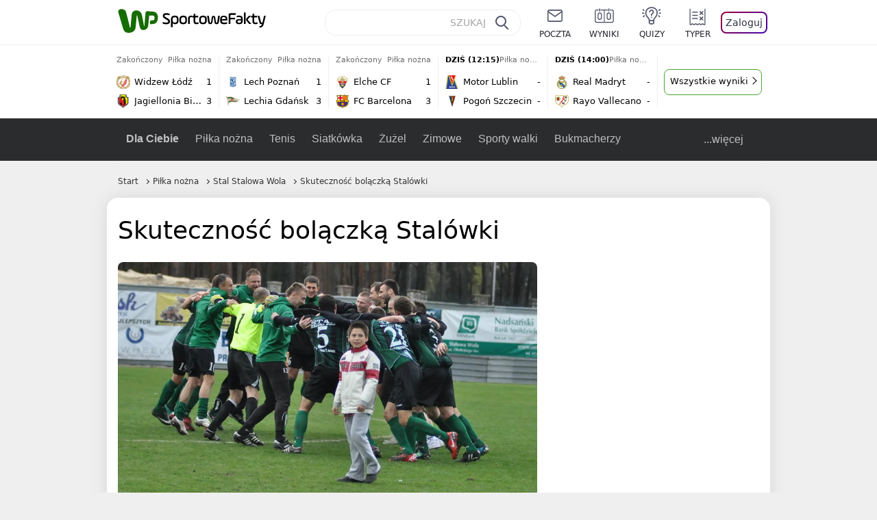

--- FILE ---
content_type: text/javascript
request_url: https://sportowefakty.wp.pl/Z29mZXIudVNYDyxrZg54RhtXeDs5HQVBTQl4dGsqeAgbMgUHFioFbWYyBQcWKgVtZjIFBxYqBW1mMgUHFioFbWYyBQcWKgVtZjIFBxYqBW1mMgUHFioFbWYyBQcWKgVtZjIFBxYqBW1mMgUHFioFbWYyBQcWKgVtZjIFBxYqBW1mMgUHFioFbWYyBQcWKgVtZjIFBxYqBW1mMgUHFioFbWYyBQcWKgVtZjIFBxYqBW1mMgUHFioFbWYyBQcWKgVtZjIFBxYqBW1mMgUHFioFbWYyBQcWKgVtZjIFBxYqBW1mMgUHFioFbWYyBQcWKgVtZjIFBxYqBW1mMgUHFioFbWYyBQcWKgVtZjIFBxYqBW1mMgUHFioFbWYyBQcWKgVtZjIFBxYqBW1mMgUHFioFbWYyBQcWKgVtZjIFBxYqBW1mMgUHFioFbWYyBQcWKgVtZjIFBxYqBW1mMgUHFioFbWYyBQcWKgVtZjIFBxYqBW1mMgUHFioFbWYyBQcWKgVtZjIFBxYqBW1mMgUHFioFbWYyBQcWKgVtZjIFBxYqBW1mMgUHFioFbWYyBQcWKgVtZjIFBxYqBW1mMgUHFioFbWYyBQcWKgVtZjIFBxYqBW1mMgUHFioFbWYyBQcWKgVtZjIFBxYqBW1mMgUHFioFbWYyBQcWKgVtZjIFBxYqBW1mMgUHFioFbWYyBQcWKgVtZjIFBxYqBW1mMgUHFioFbWYyBQcWKgVtZjIFBxYqBW1mMgUHFioFbWYyBQcWKgVtZjIFBxYqBW1mMgUHFioFbWYyBQcWKgVtZjIFBxYqBW1mMgUHFioFbWYyBQcWKgVtZjIFBxYqBW1mMgUHFioFbWYyBQcWKgVtZjIFBxYqBRAVTy96c1d1RUkHKTQgF2wdTh0wKyUcOB9eAjw9O1swQRsQ
body_size: 179806
content:
/*! @WPM ! WPJSlib ES6 production 2.5.590 2.5.590/wpjslib-chunk-gofer-wpjslib-gofer.js (2026-01-30 15:25:44) */(()=>{"use strict";var __webpack_modules__={17:(t,e,n)=>{n.d(e,{A:()=>m});var r=n(8695),o=n(4003),i=n(7743),a=n(8522),c=n(3882),u=n(1822),s=n(76),l=[],f=[],d={tcf:4};c.A.mode&&(d.devel=1),u.A.gdprActionsLog=l,u.A.gdprCauseData=f,u.A.gdprStatsData=d;var p=["manage","expired","legacy"],v=["error","refusedBefore","signin"].concat(["settings","partners"],p);const m=function(t,e,n){v.includes(t)&&(d[t]=1);var c=(0,o.gT)();d.gvl=(null==c?void 0:c.vendorListVersion)||-1,d.policy=(null==c?void 0:c.policyVersion)||-1;var u=Object.assign({},e,d,{card:(0,r.q)(),time:Math.round((0,i.tB)())});if(p.includes(t)||l.includes(t)||l.push(t),n){var m=u.cause;(0,a.A)(n,m),f.push("".concat(m," (").concat(n.message,")"))}(0,s.A)(void 0,Object.assign({},u),"gdpr_".concat(t))}},19:(t,e,n)=>{n.d(e,{A:()=>dt});var r=n(8042),o=n(869),i=n(9387),a=n(7696),c=n(8652),u=n(5058),s=n(7924),l=n(3823);function f(t,e){return function(t){if(Array.isArray(t))return t}(t)||function(t,e){var n=null==t?null:"undefined"!=typeof Symbol&&t[Symbol.iterator]||t["@@iterator"];if(null!=n){var r,o,i,a,c=[],u=!0,s=!1;try{if(i=(n=n.call(t)).next,0===e){if(Object(n)!==n)return;u=!1}else for(;!(u=(r=i.call(n)).done)&&(c.push(r.value),c.length!==e);u=!0);}catch(t){s=!0,o=t}finally{try{if(!u&&null!=n.return&&(a=n.return(),Object(a)!==a))return}finally{if(s)throw o}}return c}}(t,e)||function(t,e){if(t){if("string"==typeof t)return d(t,e);var n={}.toString.call(t).slice(8,-1);return"Object"===n&&t.constructor&&(n=t.constructor.name),"Map"===n||"Set"===n?Array.from(t):"Arguments"===n||/^(?:Ui|I)nt(?:8|16|32)(?:Clamped)?Array$/.test(n)?d(t,e):void 0}}(t,e)||function(){throw new TypeError("Invalid attempt to destructure non-iterable instance.\nIn order to be iterable, non-array objects must have a [Symbol.iterator]() method.")}()}function d(t,e){(null==e||e>t.length)&&(e=t.length);for(var n=0,r=Array(e);n<e;n++)r[n]=t[n];return r}const p=function(t){var e=(0,i.Df)("blockPrebidS2S");if(e){var n=(0,s.SU)()||{};Object.entries(e).forEach(function(e){var r=f(e,2),o=r[0],i=r[1],a=o.startsWith("!"),c=a?n[o.slice(1)]:n[o];(a?!c||!i.includes(c):i.includes(c))&&(0,l.A)(t,function(t,e){var n;null!==(n=e.campaign)&&void 0!==n&&null!==(n=n.creative)&&void 0!==n&&null!==(n=n.source)&&void 0!==n&&n.external&&delete e.campaign})})}};var v=n(5002),m=n(2322),A=n(1187),y=n(9571),b=n(5507),h=n(8456),g=n(9835),w=n(5156),S=n(5267),_=n(4735),O=n(6943),P=n(1923),k=n(1822),T=n(847),j=n(328),C=n(1375),I="GafAPI";const E=function(t,e){if((0,O.A)(t)){var n,o;if(e===r.fJ){(0,w.A)("".concat(I,"HEADContext"));var i=t.sda,a=t.targeting;if((0,_.A)(i)&&(0,w.A)("".concat(I,"HEADSDAPresent")),a){var c=a.query;if(c){var u=c.advSlots;u&&((0,v.xF)()===v.eo||["006,010","010,006"].includes(u)||(0,P.A)('Change "advSlots" to "006,010" (is "'.concat(u,'").'),"task"),(0,S.A)({message:I,path:"AdvSlots",fileName:u},1e3))}}}if((0,A.dn)(t),k.A.isRobot=(0,A.SD)("isRobot"),k.A.dfpConfigTs=null===(n=(0,A.SD)("dfpConfig"))||void 0===n?void 0:n.timestamp,k.A.maConfigTs=null===(o=(0,A.SD)("maConfig"))||void 0===o?void 0:o.timestamp,(0,b.N)((0,A.SD)("dsa")),(0,h.M)((0,A.SD)("minor")),(0,j.A)().isSigmaTestActive){var s=(0,A.SD)("bp");s&&(0,g.S)(s)}var l=(0,A.eI)();l&&(0,T.A)("WPgeo",l),(0,C.A)((0,A.SD)("directOnly"))&&(0,y.cV)(!0);var f=(0,m.x4)("prebid");f&&f.updateCurrency()}};var M=n(6449);function x(t,e){return function(t){if(Array.isArray(t))return t}(t)||function(t,e){var n=null==t?null:"undefined"!=typeof Symbol&&t[Symbol.iterator]||t["@@iterator"];if(null!=n){var r,o,i,a,c=[],u=!0,s=!1;try{if(i=(n=n.call(t)).next,0===e){if(Object(n)!==n)return;u=!1}else for(;!(u=(r=i.call(n)).done)&&(c.push(r.value),c.length!==e);u=!0);}catch(t){s=!0,o=t}finally{try{if(!u&&null!=n.return&&(a=n.return(),Object(a)!==a))return}finally{if(s)throw o}}return c}}(t,e)||function(t,e){if(t){if("string"==typeof t)return D(t,e);var n={}.toString.call(t).slice(8,-1);return"Object"===n&&t.constructor&&(n=t.constructor.name),"Map"===n||"Set"===n?Array.from(t):"Arguments"===n||/^(?:Ui|I)nt(?:8|16|32)(?:Clamped)?Array$/.test(n)?D(t,e):void 0}}(t,e)||function(){throw new TypeError("Invalid attempt to destructure non-iterable instance.\nIn order to be iterable, non-array objects must have a [Symbol.iterator]() method.")}()}function D(t,e){(null==e||e>t.length)&&(e=t.length);for(var n=0,r=Array(e);n<e;n++)r[n]=t[n];return r}const L=function(t){(0,l.A)(t,function(t,e){var n;if(null!==(n=e.campaign)&&void 0!==n&&null!==(n=n.creative)&&void 0!==n&&null!==(n=n.source)&&void 0!==n&&n.external){var r=x(e.campaign.adm.creations,1)[0];r.type===M.BP&&(r.type=M.K2)}})};var R=n(96),N=n(344);const U=function(t){var e=t.dfpConfig,n=t.rshsd,r=t.fpThreshold,o=t.loweredFP,i=t.operator,a=e.targeting,c=e.gfp,u=a.DFPHASH,s=(0,N.F)(c,n);if("<"===i?s<r:s>r){var l=(0,N.M)(o,n);e.originalFPData={DFPHASH:u,roshash:e.roshash,gfp:e.gfp},a.DFPHASH=(0,N.M)(o),e.gfp=l,e.roshash=l}};const B=function(t,e){var n=(0,j.A)(),r=n.isSigmaTestActive,o=n.isSigmaActive,a=(0,R.IX)("adtech","PRGM-1587"),c=(0,R.iM)("adtech","PRGM-1588",["B"]);if(r&&o)(0,l.A)(t,function(t,n){(0,O.A)(n.dfpConfig)&&U({dfpConfig:n.dfpConfig,rshsd:e,fpThreshold:250,loweredFP:30,operator:"<"})});else if(["C"].includes(a)){var u=[2,67,150,151],s=(0,i.Df)("mex");(0,O.A)(s)&&(0,l.A)(t,function(t,n){!u.includes(t)&&(0,O.A)(n.dfpConfig)&&U({dfpConfig:n.dfpConfig,rshsd:e,fpThreshold:50,loweredFP:50,operator:">"})})}c&&(0,l.A)(t,function(t,n){2!==t&&(0,O.A)(n.dfpConfig)&&U({dfpConfig:n.dfpConfig,rshsd:e,fpThreshold:50,loweredFP:50,operator:">"})})};const F=function(t){(0,l.A)(t,function(t,e){e.isItr=1,(0,O.A)(e.dfpConfig)&&(e.dfpConfig.placement="".concat(e.dfpConfig.placement,"_itr"))})};var V=n(3825),H=n(8250);function z(t,e){return function(t){if(Array.isArray(t))return t}(t)||function(t,e){var n=null==t?null:"undefined"!=typeof Symbol&&t[Symbol.iterator]||t["@@iterator"];if(null!=n){var r,o,i,a,c=[],u=!0,s=!1;try{if(i=(n=n.call(t)).next,0===e){if(Object(n)!==n)return;u=!1}else for(;!(u=(r=i.call(n)).done)&&(c.push(r.value),c.length!==e);u=!0);}catch(t){s=!0,o=t}finally{try{if(!u&&null!=n.return&&(a=n.return(),Object(a)!==a))return}finally{if(s)throw o}}return c}}(t,e)||function(t,e){if(t){if("string"==typeof t)return G(t,e);var n={}.toString.call(t).slice(8,-1);return"Object"===n&&t.constructor&&(n=t.constructor.name),"Map"===n||"Set"===n?Array.from(t):"Arguments"===n||/^(?:Ui|I)nt(?:8|16|32)(?:Clamped)?Array$/.test(n)?G(t,e):void 0}}(t,e)||function(){throw new TypeError("Invalid attempt to destructure non-iterable instance.\nIn order to be iterable, non-array objects must have a [Symbol.iterator]() method.")}()}function G(t,e){(null==e||e>t.length)&&(e=t.length);for(var n=0,r=Array(e);n<e;n++)r[n]=t[n];return r}const W=function(t){return Object.values(t).some(function(t){var e,n=null==t||null===(e=t.campaign)||void 0===e||null===(e=e.adm)||void 0===e?void 0:e.creations;if((0,_.A)(n)){var r=z(n,1)[0];return(0,O.A)(r.customDfpConfig)}return!1})};var q=n(3943);const $=function(t){(0,c.Xc)()&&!q.A.loaded&&!q.A.error&&W(t)&&(0,H.A)(),L(t)};var Y=n(6881),X=n(2383),J=n(9204),Q=n(2357),K=n(8207);const Z=function(){var t=window,e=t[Q.li],n=t[Q.b9];if(K.A.f(e)){var r=(0,Y.rs)();(0,S.A)({message:"AdsFirst",path:"LoadScript".concat(n?"WithTimeout":""),fileName:Object.keys(r).sort().join(",")},1e4)}};var tt=n(1634),et=n(9575),nt=n(9512),rt="GafAPI",ot=!1;(0,nt.A)("gafDirect",0,k.A);const it=function(t){if(t===r.mn)(0,X.A)("".concat(rt,"BunchLoadingTime"),"".concat(rt,"LoadBunch"),"".concat(rt,"BunchLoaded")),(0,nt.A)("gafDirect",1,k.A),ot||(Z(),ot=!0),(0,O.A)((0,Y.rs)())||(0,P.A)("Ad server responded, but no slots were registered. Try changing desktop/mobile version of website.",!0);else if(t===r.fJ){(0,J.A)("wp_gaf_targeting")&&((0,tt.A)("".concat(rt,"LoadBunch"),{startTime:0}),(0,et.A)("".concat(rt,"BunchLoadingTime"),{duration:0,start:0})),(0,w.A)("".concat(rt,"HEADExists"))}};const at=function(){var t=Object.keys((0,A.KA)());if(t.length>1){var e=t.join(", ");(0,S.A)({message:"GafAPI",path:"MultipleBunchesOnView",fileName:e},1,"Two or more bunch ids (REKID) found on the page: ".concat(e,". There should be only one."),"task")}};var ct=n(6802);const ut=function(t){(0,ct.$)()&&(0,l.A)(t,function(e,n){var r;null!==(r=n.dfpConfig)&&void 0!==r&&r.isRewarded&&delete t[e]})};var st=n(505),lt=n(2882);const ft=function(t,e){(0,O.A)(t)?(0,l.A)(t,function(t,n){(0,w.A)("GafAPIStatus".concat(t.toUpperCase()).concat(e===r.fJ?"_HEAD":"","_").concat(n)),1===n&&(0,P.A)('Request to bidder "'.concat(t,'" failed.'),!0)}):(0,w.A)("GafAPIStatusEmpty")};const dt=function(t,e,n,s,l){if((0,O.A)(s)){var f,d=s.bunch,v=s.slots,m=s.context;(0,a.hn)()&&(0,a.Xy)(!1),it(n),E(m,n);var A=(0,st.A)(null==m||null===(f=m.dfpConfig)||void 0===f?void 0:f.timestamp),y=!l&&[r.mn,r.Ql,r.Sv].includes(n)&&!A;if(ft(m.status,n),(0,O.A)(v)){(0,c.cM)()&&$(v),((0,o.IY)("safeFrameTestVersion")||(0,i.Yb)("useSafeFrame"))&&L(v),B(v,m.rshsd),n===r.Ql&&F(v),p(v),n!==r.fJ&&ut(v);var b=!1;y&&(b=Object.values(v).every(function(t){var e=t.dfpConfig;return!(0,O.A)(e)})),b?(0,lt.A)(d,v,e):(0,V.A)({slots:v},d,n,t,e)}else y&&(0,lt.A)(d);at(),n===r.Ql&&(0,u.d)(!1)}}},23:(t,e,n)=>{n.d(e,{A:()=>i});var r=n(4437),o=n(8207);const i=function(t,e,n){var i=!!t&&Date.parse(t),a=!!e&&Date.parse(e),c=Date.now();if((0,r.A)(c,i,a))return o.A.f(n)&&n(),!0}},38:(t,e,n)=>{n.d(e,{A:()=>p,u:()=>f});var r=n(2443),o=n(9904),i=n(7080);const a=function(t,e){var n=0,r=0,o=function(){var i=Date.now();n&&r<5&&(i-n<=250?5===(r+=1)&&(e(),t.removeEventListener("click",o)):r=0);n=i};t.addEventListener("click",o)};var c=n(2200),u=n(5623),s=n(1923),l=n(3715),f=function(t){var e;if(t){var n=(0,r.H2)("console-ceph");e="".concat(o.A,"wpjslib-console/").concat(n?"".concat(n,"/"):"")}else e="https://grid.grupawp.pl/console/";(0,i.A)((0,c.A)("#wpjslib-console-v2 {\n    z-index: 2147483647;\n    position: absolute;\n    filter: none !important;\n    -webkit-filter: none !important;\n  }")),(0,s.A)("Loading console...","info"),(0,u.A)({src:"".concat(e,"wpjslib-console-internal.js"),defer:!0,crossorigin:!0,id:"wpjslib-console-script",onLoad:function(){self.consoleLoaded=!0}}),document.removeEventListener("keydown",d)},d=function(t){67===t.which&&t.altKey&&t.shiftKey&&f(),t.ctrlKey&&111===t.which&&f()};const p=function(){var t=(0,l.A)("console-ceph"),e=(0,l.A)("console");document.addEventListener("keydown",d),a(document,f),(t||e)&&f(t)}},48:(t,e,n)=>{n.d(e,{A:()=>o});var r=window.navigator;const o=r&&(r.connection||r.mozConnection||r.webkitConnection)||!1},76:(t,e,n)=>{n.d(e,{A:()=>d,n:()=>f});var r=n(5077),o=n(6789),i=n(1112),a=n(7893),c=n(3605),u=n(8207),s=n(8063),l=function(t,e,n){var l=arguments.length>3&&void 0!==arguments[3]?arguments[3]:(0,i.A)(),f="show.gif?";u.A.o(l)||(l={});var d=t||l.sn||(0,r.wY)(),p=l,v=p.generate,m=p.give,A={dotParams:e};if(l.off=!(0,c.A)("show"),l.useBeacon=!0,(0,r.m7)(d)||v||m){if(v)return f=(0,o.A)(f,"srv","[[SN]]"),f=(0,o.A)(f,"action","[[ACTION]]"),(0,s.A)(f,void 0,void 0,l,A);if(f=(0,o.A)(f,"srv",d),f=(0,o.A)(f,"action",n||"default"),m)return(0,s.A)(f,void 0,void 0,l,A);a.A.fill(function(){return(0,s.A)(f,void 0,void 0,l,A)})}},f=function(){return l(void 0,void 0,void 0,{generate:!0})};const d=l},79:(t,e,n)=>{n.d(e,{A:()=>r});const r=(0,n(8953).A)("NextRef",!0)},82:(t,e,n)=>{n.d(e,{A:()=>r});const r=function(t){return arguments.length>1&&void 0!==arguments[1]&&arguments[1]?encodeURIComponent(t):t}},96:(t,e,n)=>{n.d(e,{AA:()=>w,Ay:()=>P,I$:()=>A,I5:()=>S,IX:()=>y,NR:()=>g,UK:()=>h,iM:()=>b,pW:()=>O,zS:()=>_});var r=n(1112),o=n(6243),i=n(3882),a=n(3823),c=n(9204),u=n(505),s=n(8207),l=n(1923),f=n(8771);function d(t){return function(t){if(Array.isArray(t))return p(t)}(t)||function(t){if("undefined"!=typeof Symbol&&null!=t[Symbol.iterator]||null!=t["@@iterator"])return Array.from(t)}(t)||function(t,e){if(t){if("string"==typeof t)return p(t,e);var n={}.toString.call(t).slice(8,-1);return"Object"===n&&t.constructor&&(n=t.constructor.name),"Map"===n||"Set"===n?Array.from(t):"Arguments"===n||/^(?:Ui|I)nt(?:8|16|32)(?:Clamped)?Array$/.test(n)?p(t,e):void 0}}(t)||function(){throw new TypeError("Invalid attempt to spread non-iterable instance.\nIn order to be iterable, non-array objects must have a [Symbol.iterator]() method.")}()}function p(t,e){(null==e||e>t.length)&&(e=t.length);for(var n=0,r=Array(e);n<e;n++)r[n]=t[n];return r}var v=(0,r.A)();i.A.testsStore=v;var m=function(t){var e=new Map;return(0,o.A)(v,t,e),Object.defineProperty(e,"getString",{value:function(){return d(e.entries()).map(function(e){return[t].concat(d(e)).join("|")}).join(";")}}),e},A=function(t,e,n){var r=v[t];if(r)return(0,u.A)(e)&&(0,u.A)(n)?r.set(e,n):void(0,l.A)('Incorrect test name or variant "'.concat(t,"|").concat(e,"|").concat(n,'".'),"error");(0,l.A)("Authority store does not exist.","error")},y=function(t,e){var n=v[t];if(n)return n.get(e);(0,l.A)("Authority store does not exist.","error")},b=function(t,e,n){var r=y(t,e);return s.A.u(n)?(0,u.A)(r):(0,f.A)(n).includes(r)},h=function(){var t=(0,r.A)();return(0,a.A)(v,function(e,n){t[e]=Object.fromEntries(n.entries())}),t},g=function(){var t=[];return(0,a.A)(v,function(e,n){d(n.entries()).forEach(function(e){return t.push(e.join("|"))})}),t},w=function(){return Object.values(v).map(function(t){return t.getString()}).filter(function(t){return""!==t}).join(";")},S=m("adtech"),_=m("analytics"),O=m("application");const P=function(){var t=(0,c.A)("wp_abtest");(0,a.A)(t,function(t,e){(0,a.A)(e,function(e,n){A(t,e,n)})})}},123:(t,e,n)=>{n.d(e,{A:()=>i});var r=n(8207),o=n(1375);const i=function(t){return r.A.b(t)?+t:(0,o.A)(t)>0?1:0}},124:(t,e,n)=>{n.d(e,{A:()=>o});var r={"%20":" ","%2C":",","%3B":";","%3D":"="};const o=function(){return String(arguments.length>0&&void 0!==arguments[0]?arguments[0]:"").replace(/%(?:20|2C|3B|3D)/gi,function(t){return r[t]})}},140:(t,e,n)=>{n.d(e,{HG:()=>o,z7:()=>i});var r=new Set,o=function(){return Array.from(r)},i=function(t){r.add(t)}},147:(t,e,n)=>{var r;n.d(e,{e:()=>i,g:()=>o});var o=function(t){r=t},i=function(){return r}},222:(t,e,n)=>{n.d(e,{m_:()=>c,ur:()=>a,y2:()=>u});var r,o=n(2443),i=n(7681),a=function(){return(0,o.H2)("onegaf")||(0,i.Y4)()},c=function(){r=!0},u=function(){return r}},224:(t,e,n)=>{n.d(e,{A:()=>o});var r=n(2098);const o=function(t){var e=arguments.length>1&&void 0!==arguments[1]?arguments[1]:"/",n=arguments.length>2?arguments[2]:void 0,o=new Date(0);return(0,r.A)(t,"",o,e,n)}},249:(t,e,n)=>{n.d(e,{AK:()=>u,FF:()=>a,Sc:()=>r,X4:()=>s,YA:()=>l,c6:()=>i,h5:()=>o,zz:()=>c});var r="slotViewability",o="slotInViewport",i="slotRefresh",a="slotRefreshPrebid",c="advViewability",u="advExtraViewability",s="advCustomViewability",l=[r,o,i,a,c,u,s]},264:(t,e,n)=>{n.d(e,{F:()=>g,d:()=>w});var r,o=n(5617),i=n(7758),a=n(3419),c=n(6943),u=n(8234),s=n(2945),l=n(2572),f=n(123),d=n(1375);function p(){var t,e,n="function"==typeof Symbol?Symbol:{},r=n.iterator||"@@iterator",o=n.toStringTag||"@@toStringTag";function i(n,r,o,i){var u=r&&r.prototype instanceof c?r:c,s=Object.create(u.prototype);return v(s,"_invoke",function(n,r,o){var i,c,u,s=0,l=o||[],f=!1,d={p:0,n:0,v:t,a:p,f:p.bind(t,4),d:function(e,n){return i=e,c=0,u=t,d.n=n,a}};function p(n,r){for(c=n,u=r,e=0;!f&&s&&!o&&e<l.length;e++){var o,i=l[e],p=d.p,v=i[2];n>3?(o=v===r)&&(u=i[(c=i[4])?5:(c=3,3)],i[4]=i[5]=t):i[0]<=p&&((o=n<2&&p<i[1])?(c=0,d.v=r,d.n=i[1]):p<v&&(o=n<3||i[0]>r||r>v)&&(i[4]=n,i[5]=r,d.n=v,c=0))}if(o||n>1)return a;throw f=!0,r}return function(o,l,v){if(s>1)throw TypeError("Generator is already running");for(f&&1===l&&p(l,v),c=l,u=v;(e=c<2?t:u)||!f;){i||(c?c<3?(c>1&&(d.n=-1),p(c,u)):d.n=u:d.v=u);try{if(s=2,i){if(c||(o="next"),e=i[o]){if(!(e=e.call(i,u)))throw TypeError("iterator result is not an object");if(!e.done)return e;u=e.value,c<2&&(c=0)}else 1===c&&(e=i.return)&&e.call(i),c<2&&(u=TypeError("The iterator does not provide a '"+o+"' method"),c=1);i=t}else if((e=(f=d.n<0)?u:n.call(r,d))!==a)break}catch(e){i=t,c=1,u=e}finally{s=1}}return{value:e,done:f}}}(n,o,i),!0),s}var a={};function c(){}function u(){}function s(){}e=Object.getPrototypeOf;var l=[][r]?e(e([][r]())):(v(e={},r,function(){return this}),e),f=s.prototype=c.prototype=Object.create(l);function d(t){return Object.setPrototypeOf?Object.setPrototypeOf(t,s):(t.__proto__=s,v(t,o,"GeneratorFunction")),t.prototype=Object.create(f),t}return u.prototype=s,v(f,"constructor",s),v(s,"constructor",u),u.displayName="GeneratorFunction",v(s,o,"GeneratorFunction"),v(f),v(f,o,"Generator"),v(f,r,function(){return this}),v(f,"toString",function(){return"[object Generator]"}),(p=function(){return{w:i,m:d}})()}function v(t,e,n,r){var o=Object.defineProperty;try{o({},"",{})}catch(t){o=0}v=function(t,e,n,r){function i(e,n){v(t,e,function(t){return this._invoke(e,n,t)})}e?o?o(t,e,{value:n,enumerable:!r,configurable:!r,writable:!r}):t[e]=n:(i("next",0),i("throw",1),i("return",2))},v(t,e,n,r)}function m(t,e,n,r,o,i,a){try{var c=t[i](a),u=c.value}catch(t){return void n(t)}c.done?e(u):Promise.resolve(u).then(r,o)}function A(t){return function(){var e=this,n=arguments;return new Promise(function(r,o){var i=t.apply(e,n);function a(t){m(i,r,o,a,c,"next",t)}function c(t){m(i,r,o,a,c,"throw",t)}a(void 0)})}}var y=function(){return new Promise(function(t,e){"permissions"in window.navigator&&"geolocation"in window.navigator||e(new Error("Geolocation API not supported")),window.navigator.permissions.query({name:"geolocation"}).then(function(n){"granted"===n.state?window.navigator.geolocation.getCurrentPosition(function(e){return t(e)},function(t){return e(new Error("Geolocation error: ".concat(t.message)))}):e(new Error("Geolocation permission not granted"))}).catch(function(t){e(t)})})},b=function(){var t=A(p().m(function t(){var e;return p().w(function(t){for(;;)switch(t.p=t.n){case 0:return t.p=0,t.n=1,y();case 1:e=t.v,(0,u.A)(e),t.n=3;break;case 2:t.p=2,t.v;case 3:return t.a(2)}},t,null,[[0,2]])}));return function(){return t.apply(this,arguments)}}(),h=function(){var t=A(p().m(function t(){var e,n,i,u,s;return p().w(function(t){for(;;)switch(t.n){case 0:if(clearTimeout(r),e=(0,a.A)(o.O0)){t.n=2;break}return t.n=1,b();case 1:e=(0,a.A)(o.O0);case 2:if((0,c.A)(e)?(i=(0,d.A)(e.timestamp),u=Date.now(),s=i+o.Wj,n=s-u):n=o.Wj,!(n<=0)){t.n=4;break}return t.n=3,b();case 3:n=o.Wj;case 4:r=setTimeout(h,n);case 5:return t.a(2)}},t)}));return function(){return t.apply(this,arguments)}}(),g=function(){window.addEventListener("mousedown",h,{passive:!0}),window.addEventListener("touchstart",h,{passive:!0}),i.My||l.A.get(o.O0,function(t){var e=t.value;(0,s.A)(o.O0,e)})},w=function(){var t=(0,a.A)(o.O0);if((0,c.A)(t)){var e=Date.now()-t.timestamp,n=e>o.Wj-o.hA,r=(0,f.A)(e<o.hA);return n?delete t.gliv:t.gliv=r,delete t.keybase,delete t.timestamp,t}}},265:(t,e,n)=>{n.d(e,{A:()=>g});var r=n(3849),o=n(1300),i=n(5316),a=n(6243),c=n(5267),u=n(8207),s=n(9777),l=n(2502),f=n(6024),d=n(4735),p=n(2721),v=n(1923),m=n(9970),A=n(6943),y=n(505);const b=function(t){return(0,A.A)(t)?(0,y.A)(t.name)?[m.tn,m.y1,m.qr].includes(t.method)?void 0:((0,v.A)("Invalid Observation method","error"),"InvalidObservationMethod"):((0,v.A)("Invalid Observation name","error"),"InvalidObservationName"):((0,v.A)("Invalid Observation object","error"),"InvalidObservationObject")};const h=function(t,e){return(0,p.A)(t)?(0,d.A)(e)?e.some(b):((0,v.A)("Observations argument is not a valid Array of Observations.","error"),"InvalidObservationsArray.".concat((null==t?void 0:t.className)||"none")):((0,v.A)("Node argument is not a valid HTMLElement or it is not in DOM.","error"),"InvalidHTMLElement.".concat((null==t?void 0:t.className)||"none"))};const g=function(t,e,n){var d=h(t,e);if(!d){var p=s.A.get(t);if(!p){var v=(n||"")+(0,i.eq)(12);p={id:v,node:t,observations:{}},s.A.set(t,p)}var m=p.observations;return e.forEach(function(t){var e=t.name,n=t.start;m[e]||((0,f.A)(t),u.A.f(n)&&n(t.state,p),(0,a.A)(m,e,t))}),(0,o.b)(t,m,l.A),(0,r.Xx)(p),p}(0,c.A)({message:"ViewabilityAPI",path:"ObserveError",fileName:d})}},267:(t,e,n)=>{n.d(e,{F:()=>o,X:()=>i});var r=0,o=function(){r=Date.now()},i=function(){return r}},268:(t,e,n)=>{n.d(e,{H:()=>r,k:()=>o});var r="inisuid",o={adnxs:"apnxuid",adform:"adfmuid",bidswitch:"bidswitchuid",connectad:"connectaduid",openx:"openxmiud",onetag:"onetaguid",pubmatic:"pubmaticuid",richaudience:"richaudienceuid",rubicon:"rubiconuid",rtbhouse:"rtbhouseuid",smartssb:"smartmiud",ix:"ixuid",oftmedia:"oftmediauid",stroeerCore:"stroeercoreuid",triplelift:"tpluid",visx:"yoc_visxuid",criteo:"criteouid"}},293:(t,e,n)=>{n.d(e,{A:()=>r});const r=function(t,e){return t-e}},297:(t,e,n)=>{n.d(e,{FJ:()=>s,Ix:()=>f,Nq:()=>a,d3:()=>u,t4:()=>c,ym:()=>l});var r=n(1112),o=n(3882),i=(0,r.A)();o.A.rsocStore=i;var a=function(){return i.rsocReferrer},c=function(t){i.rsocReferrer=t},u=function(){return i.rsocUsed},s=function(t){i.rsocUsed=t},l=function(){return i},f=function(t){Object.assign(i,t)}},303:(t,e,n)=>{n.d(e,{A:()=>a});var r=n(6913),o=n(3823),i=n(7481);const a=function(t){var e=(0,i.A)(),n=[];return(0,o.A)(e,function(e,o){(0,r.A)(e,o,void 0,t)&&n.push(e)}),n}},328:(t,e,n)=>{n.d(e,{A:()=>a});var r=n(1187),o=n(9387),i=n(96);const a=function(){var t=(0,i.iM)("adtech","FP-76","D"),e=(0,o.Df)("disableSigma"),n=(0,r.SD)("ns"),a=n&&n>0;return!n&&e&&(n=4),{isSigmaTestActive:t,isSigmaActive:!(e||a),noSigma:n,sigmaVer:(0,r.SD)("siginf")}}},344:(t,e,n)=>{n.d(e,{F:()=>l,M:()=>s});var r=n(505),o=n(3804),i=n(1923),a=n(2828),c=n(1375),u=function(t){var e=arguments.length>1&&void 0!==arguments[1]?arguments[1]:1,n=t;return n<65?n+=6*e:n>90&&(n+=7*e),n},s=function(t,e){if((0,o.A)(t)||(0,r.A)(t)){var n=(0,c.A)(e)%6,s=(0,c.A)(t),l=17+n,f="";s=s>=0?Math.min(9999,s):0,s=(0,a.A)(s,4);for(var d=0;d<4;d+=1){var p=s[d];f+=String.fromCharCode(u(p.charCodeAt(0)+l,1)),l+=(0,c.A)(p)+3}return f}(0,i.A)("Slide method first argument must be Integer (given ".concat(t,")."),!0)},l=function(t,e){if((0,r.A)(t)){var n=17+(0,c.A)(e)%6,o="";if(4===(null==t?void 0:t.length))for(var a=0;a<4;a+=1){var s=t[a],l=String.fromCharCode(u(s.charCodeAt(0),-1)-n);o+=l,n+=(0,c.A)(l)+3}return(0,c.A)(o)}(0,i.A)("Unslide method first argument must be String (given ".concat(t,")."),!0)}},350:(t,e,n)=>{n.d(e,{A:()=>c});var r=n(505),o=n(8207),i=n(1923),a=function(t){return"oeaslzzcnOEASLZZCN".charAt("óęąśłżźćńÓĘĄŚŁŻŹĆŃ".indexOf(t))||t};const c=function(){var t=arguments.length>0&&void 0!==arguments[0]?arguments[0]:"";if(o.A.s(t)){var e=t;return(0,r.A)(e)&&(e=(e=(e=(e=(e=(e=(e=(e=(e=decodeURIComponent(e)).replace(/^\s+|#|\s+$/g,"")).replace(/\s*[,;?!.:]+\s*/g,";")).replace(/\s+/g,"_")).replace(/\W/g,a)).replace(/[^\w;@$^&|]/g,"")).replace(/;{2,}/g,";")).replace(/;$/,"")).toLowerCase().slice(0,256)),e}(0,i.A)("PrepareTags method first argument must be a String (given ".concat(t,")."),!0)}},402:(t,e,n)=>{n.d(e,{A:()=>i});var r=n(7078),o=n(4076);const i=function(t){if((0,r.A)())return(0,o.A)(window.localStorage.getItem(t))}},415:(t,e,n)=>{n.d(e,{A:()=>i});var r=n(4367),o=n(96);const i=function(t){var e=(0,o.IX)("adtech","PRGM-1587"),n=(0,r.z)();if(["C"].includes(e)){var i={initMexRate:n?.01:.005,winMultiplier:1.2,lossMultiplier:.2};Object.assign(t,i)}}},426:(t,e,n)=>{function r(t){return function(t){if(Array.isArray(t))return o(t)}(t)||function(t){if("undefined"!=typeof Symbol&&null!=t[Symbol.iterator]||null!=t["@@iterator"])return Array.from(t)}(t)||function(t,e){if(t){if("string"==typeof t)return o(t,e);var n={}.toString.call(t).slice(8,-1);return"Object"===n&&t.constructor&&(n=t.constructor.name),"Map"===n||"Set"===n?Array.from(t):"Arguments"===n||/^(?:Ui|I)nt(?:8|16|32)(?:Clamped)?Array$/.test(n)?o(t,e):void 0}}(t)||function(){throw new TypeError("Invalid attempt to spread non-iterable instance.\nIn order to be iterable, non-array objects must have a [Symbol.iterator]() method.")}()}function o(t,e){(null==e||e>t.length)&&(e=t.length);for(var n=0,r=Array(e);n<e;n++)r[n]=t[n];return r}n.d(e,{A:()=>i});const i=function(t,e){return r(new Set([].concat(r(t||[]),r(e||[])))).sort()}},456:(t,e,n)=>{n.d(e,{A:()=>i});var r=n(2640),o=n(5070);const i=function(){return(0,o.A)()?r.rz:r.$k}},505:(t,e,n)=>{n.d(e,{A:()=>o});var r=n(8207);const o=function(t){var e=arguments.length>1&&void 0!==arguments[1]?arguments[1]:0;return r.A.s(t)&&(e>0?t.length===e:t.length>0)}},507:(t,e,n)=>{n.d(e,{A:()=>i});var r=n(3317),o=n(7183);const i=function(t){(0,r.A)(t,!1),(0,o.A)(t,{hidden:!0,released:!1,height:"auto"})}},522:(t,e,n)=>{n.d(e,{A:()=>o});var r=n(4945);const o=function(t){return(0,r.A)()?t:"www.parklot.co.no"===t?"parklot.co.no":"parkingi.anextour.com.pl"===t?"parkingi.anextour.com.pl":t.split(".").slice(-2).join(".")}},558:(t,e,n)=>{n.d(e,{A:()=>i});var r=n(249),o=n(6700);const i=function(t){(0,o.A)(t,r.YA)}},574:(t,e,n)=>{n.d(e,{K:()=>r,_:()=>o});var r=["GRo2uuid","GRwpuuid","GRoluuid","_o2aw","_wpaw"],o=[].concat(r,["GRo2sessuuid","GRwpsessuuid","GRolsessuuid"])},620:(t,e,n)=>{n.d(e,{Vy:()=>o,Zo:()=>i,_P:()=>a,p$:()=>r});var r="top",o="geo",i="readtime",a=[r,"autorefresh"]},680:(t,e,n)=>{n.d(e,{A:()=>o});var r=n(4001);const o=function(t){var e=t.direct;(0,r.hE)(t),t.campaign=void 0,t.lazy=void 0,t.delivered=0,t.viewed=0,t.run=0,e&&((0,r.wO)(t,(0,r.K5)(e)),t.campaign=e.campaign,t.lazy=e.lazy,t.delivered=1,t.direct=void 0)}},688:(t,e,n)=>{n.d(e,{A:()=>u});var r=n(1112),o=n(2153),i=n(9232),a=n(3096),c=n(2721);const u=function(t,e){var n=(0,c.A)(t)&&t.getBoundingClientRect();if(n){var u=(0,a.A)(),s=u.top,l=u.left,f=(0,r.A)();return f.top=n.top+s,f.left=n.left+l,e?(f.width=(0,i.A)(t),f.height=(0,o.A)(t)):(f.width=n.width,f.height=n.height),f.bottom=f.top+f.height,f.right=f.left+f.width,f.x=n.x+l,f.y=n.y+s,f}}},690:(t,e,n)=>{n.d(e,{A:()=>r});const r=function(){return window.innerHeight}},703:(t,e,n)=>{n.d(e,{A:()=>o});var r=n(2322);const o=function(){var t=(0,r.x4)("player");return t?t.list:[]}},717:(t,e,n)=>{n.d(e,{A:()=>o});var r=n(8447);const o=function(){return(0,r.A)("gptbot|openai|anthropic|perplexity|bingbot|amazonbot|extended|duckassistbot|bytespider|cohere-ai|ai2bot|ccbot|diffbot|youbot|mistralai|timpibot|omgili|linkedinbot|meta-externalagent|facebookbot|applebot")}()},725:(t,e,n)=>{n.d(e,{A:()=>r});const r={}},737:(t,e,n)=>{n.d(e,{d:()=>u,n:()=>s});var r=n(4411),o=n(7924),i=n(9387),a=n(6943),c=n(3287),u=function(t){var e=(0,i.zk)("lazyOffsets");if(!(0,a.A)(e))return 400;var n=(0,o.SU)(),u=n.ctype,s=n.cview,l=(0,r.T)(),f=l.version,d=l.lazyOffsetsTest?function(t,e){return t[e]||t}(e,f):e,p=function(t,e,n,r){var o,i=t["".concat(e,":").concat(n)]||t[e];return(0,a.A)(i)?null!==(o=i[r])&&void 0!==o?o:i.default:t.default}(d,u,s,t);return(0,c.A)(p)?400:parseInt(p,10)},s=function(){return 10}},745:(t,e,n)=>{n.d(e,{A:()=>i});var r=n(8482),o=n(4709);const i=function(t){var e=(0,o.A)('link[rel="canonical"]');return(0,r.A)(null==e?void 0:e.href,t)}},746:(t,e,n)=>{n.d(e,{AC:()=>A,AT:()=>s,HZ:()=>l,I8:()=>u,O9:()=>r,O_:()=>v,PX:()=>o,TJ:()=>b,cN:()=>i,dR:()=>p,jj:()=>a,lf:()=>m,mT:()=>y,nc:()=>f,v5:()=>d,zZ:()=>c});var r=-1,o=0,i=1,a=2,c=3,u=7,s=8,l=0,f=1,d=2,p=3,v=4,m=5,A=6,y=7,b=8},795:(t,e,n)=>{n.d(e,{A:()=>a});var r=n(96),o=[39,43,55,70,89,108,117,122,143,149,162,167,184,196,202,211,228,241,253,266,272,311,322,326,327,338,385,389,440,448,449,453,482,486,494,495,501,503,505,522,540,574,585,587,588,745,780,867,874,899,904,922,931,981,1031,1092,1097,1099,1107,1126,1127,1171,1205,1215,1248,1252,1286,1290,1301,1329,1419,1456,1465,1516,1548,1558,1564,1577,1653,1725,1844,1859,1878,1889,2013,2068,2072,2137,2145,2177,2179,2216,2299,2312,2359,2373,2377,2411,2504,2510,2544,2567,2571,2583,2589,2604,2605,2634,2657,2707,2729,2739,2797,2822,2827,2867,2874,2886,2887,2889,2901,2908,2911,2923,2939,2956,2973,3009,3025,3033,3053,3076,3077,3078,3108,3124,3128,3130,3194],i=[39,43,46,55,61,70,83,89,93,108,117,122,124,135,143,144,147,149,159,162,167,184,192,196,202,211,228,230,239,241,253,259,266,272,286,291,311,318,320,322,323,326,327,338,367,371,385,389,394,397,407,415,424,430,436,440,445,448,449,453,482,486,491,494,495,501,503,505,522,523,540,550,559,560,560,568,574,576,584,585,587,588,591,737,745,780,802,803,820,821,839,864,867,874,899,904,922,931,938,959,979,981,985,1003,1027,1031,1040,1040,1046,1051,1053,1067,1092,1095,1097,1097,1099,1107,1109,1126,1127,1135,1143,1149,1152,1152,1162,1166,1171,1186,1188,1205,1215,1226,1227,1230,1248,1252,1268,1268,1270,1276,1276,1284,1284,1286,1290,1301,1307,1312,1329,1329,1345,1356,1375,1403,1415,1416,1419,1421,1423,1440,1449,1455,1456,1465,1495,1512,1516,1525,1540,1548,1555,1558,1564,1570,1577,1577,1579,1583,1584,1584,1591,1603,1616,1638,1651,1653,1659,1667,1677,1678,1682,1697,1699,1703,1712,1716,1716,1721,1725,1725,1732,1745,1750,1765,1765,1782,1786,1800,1810,1825,1827,1832,1838,1840,1842,1843,1844,1845,1845,1859,1866,1870,1878,1880,1889,1899,1917,1929,1942,1944,1962,1963,1964,1964,1967,1968,1969,1978,1985,1987,2003,2008,2008,2013,2027,2035,2039,2047,2052,2056,2064,2068,2072,2074,2088,2090,2090,2103,2107,2109,2115,2124,2124,2130,2133,2135,2137,2140,2145,2147,2150,2156,2166,2177,2177,2179,2186,2205,2213,2216,2219,2220,2222,2222,2225,2234,2253,2275,2279,2282,2292,2299,2305,2309,2312,2316,2322,2325,2328,2331,2335,2336,2337,2343,2354,2358,2359,2370,2373,2376,2377,2387,2400,2403,2405,2407,2411,2411,2414,2416,2418,2425,2440,2447,2461,2465,2468,2472,2477,2481,2484,2486,2488,2488,2493,2493,2498,2501,2501,2504,2510,2517,2526,2527,2532,2532,2535,2542,2544,2552,2563,2564,2567,2568,2569,2571,2572,2575,2577,2577,2583,2584,2589,2596,2604,2605,2608,2609,2610,2612,2614,2614,2621,2627,2628,2629,2629,2633,2634,2636,2642,2643,2645,2645,2646,2646,2650,2651,2652,2656,2656,2657,2657,2658,2658,2660,2660,2661,2669,2670,2670,2677,2681,2681,2684,2687,2690,2695,2698,2707,2713,2714,2729,2739,2767,2768,2770,2772,2784,2787,2791,2792,2797,2798,2801,2801,2805,2812,2813,2813,2816,2817,2817,2821,2822,2822,2827,2830,2831,2831,2833,2834,2838,2839,2844,2846,2849,2850,2852,2852,2854,2860,2862,2862,2863,2865,2867,2869,2873,2874,2875,2875,2876,2878,2880,2881,2882,2883,2883,2884,2884,2886,2887,2888,2889,2891,2893,2893,2894,2895,2897,2898,2900,2900,2901,2908,2909,2911,2916,2916,2917,2918,2919,2920,2922,2923,2923,2927,2929,2929,2930,2931,2931,2939,2940,2941,2947,2949,2950,2956,2958,2961,2963,2964,2965,2966,2968,2973,2973,2975,2979,2980,2981,2983,2985,2985,2986,2987,2994,2995,2997,2997,2999,3e3,3002,3003,3005,3008,3009,3010,3012,3016,3016,3017,3017,3018,3019,3025,3028,3033,3034,3034,3038,3043,3043,3052,3053,3053,3055,3058,3059,3063,3066,3068,3070,3073,3074,3075,3076,3077,3078,3089,3090,3093,3094,3095,3097,3099,3100,3106,3108,3109,3112,3112,3117,3117,3119,3119,3124,3126,3126,3127,3128,3130,3135,3136,3145,3145,3150,3150,3151,3154,3155,3163,3167,3167,3172,3173,3182,3183,3184,3185,3185,3187,3188,3188,3189,3190,3190,3194,3194,3196,3209,3210,3210,3211,3211,3214,3215,3215,3217,3217,3219,3222,3223,3225,3226,3226,3227,3228,3230,3231,3231,3234,3235,3236,3237,3238,3240,3244,3245,3250,3250,3251,3253,3253,3257,3260,3270,3270,3272,3272,3281,3288,3290,3292,3293,3296,3296,3299,3300,3300,3306,3307,3307,3309,3314,3314,3315,3315,3316,3318,3324,3328,3330,3331,3531,3731,3731,3831,4131,4531,4631,4631,4731,4831,5231,5231,6931,7235,7831,7931,8931,9731,9731,10231,10231,10631,10831,11031,11531,11531,12831,13632,13632,13731,14034,14133,14237,14332,14332,15731,15731,16831,16831,16931,21233,21233,23031,23031,25131,25731,25931,26031,26631,26831,27731,27731,27831,28031,28031,28731,28831,29631,29631,31631,32531,33631,34231,34631,34631,36831,36831,39131,39131,39531,39531,40632,41131,41531,43631,43731,43831,45931,47232,47531,48131,49231,49332,49431,50831,52831];const a=function(){var t=(0,r.IX)("adtech","PRGM-1215"),e=["B","C"].includes(t);return"1~".concat((e?i:o).join("."))}},832:(t,e,n)=>{n.d(e,{A:()=>o});var r=n(7078);const o=function(t){(0,r.A)()&&window.localStorage.removeItem(t)}},847:(t,e,n)=>{n.d(e,{A:()=>a});var r=n(9566),o=n(505),i=n(2945);const a=function(t,e){var n=(0,r.D)(e);(0,o.A)(n)&&(0,i.A)(t,n)}},863:(t,e,n)=>{n.d(e,{A:()=>r});const r={}},869:(t,e,n)=>{n.d(e,{IY:()=>l,ou:()=>f,XZ:()=>u,ZF:()=>s,dU:()=>c});var r=n(4411),o=n(6943),i=n(9387);const a=function(t){var e,n=t||"default",r=(0,i.zk)("S2Sconfig"),o=null==r||null===(e=r.tests)||void 0===e?void 0:e[n];if(null!=o&&o.name){var a=o.include,c=o.exclude;return o.include=Array.isArray(a)&&a.join(";")||a,o.exclude=Array.isArray(c)&&c.join(";")||c,o}};var c=function(t,e){var n=e||(0,r.T)();return n&&n[t?"stVersion":"version"]||!1},u=function(t){var e=t||(0,r.T)();return!(!e||!e.version)&&e},s=function(){var t=(0,r.T)();return a(null==t?void 0:t.version)},l=function(t){var e=u(),n=e[t];return!(!n||!n.includes(e.version))},f=function(t,e){if(!(0,o.A)(t))return t;var n=e||u().version;return Object.keys(t).includes("default")?t[n]||t.default:t[n]||t}},881:(t,e,n)=>{n.d(e,{A:()=>s});var r=n(2944),o=n(6855),i=n(1187),a=n(507),c=n(6669),u=n(1375);const s=function(t,e,n,s,l){var f=(0,u.A)(e);(0,c.A)(f,e)||(n||(0,i.$c)(t,f))&&((0,o.e)(f,l),s&&(0,a.A)(f),(0,r.DX)(f))}},894:(t,e,n)=>{n.d(e,{s5:()=>V,YN:()=>Q,nT:()=>$,wu:()=>Y,cv:()=>K,DZ:()=>H,$W:()=>W,So:()=>z,Y6:()=>q,t1:()=>G,Gd:()=>J,Vl:()=>F,B3:()=>Z});var r=n(9002),o=n(1239);const i=function(){var t=!1;try{var e=Object.defineProperty({},"passive",{get:function(){return t=!0,!0}});window.addEventListener("_",null,e),window.removeEventListener("_",null,e)}catch(t){}return t};var a=n(1112),c=n(3882),u=n(2216),s=n(8615),l=n(9212),f=n(8207),d=n(1822),p=n(7660);const v=function(t){var e=setTimeout(function(){t({type:"inactive"})},15e3),n=function(t){clearTimeout(e),p.A.forEach(function(t){window.removeEventListener(t,n)})},r={passive:!0,once:!0};p.A.forEach(function(t){window.addEventListener(t,n,r)})};function m(t){return m="function"==typeof Symbol&&"symbol"==typeof Symbol.iterator?function(t){return typeof t}:function(t){return t&&"function"==typeof Symbol&&t.constructor===Symbol&&t!==Symbol.prototype?"symbol":typeof t},m(t)}function A(t,e,n){return(e=function(t){var e=function(t,e){if("object"!=m(t)||!t)return t;var n=t[Symbol.toPrimitive];if(void 0!==n){var r=n.call(t,e||"default");if("object"!=m(r))return r;throw new TypeError("@@toPrimitive must return a primitive value.")}return("string"===e?String:Number)(t)}(t,"string");return"symbol"==m(e)?e:e+""}(e))in t?Object.defineProperty(t,e,{value:n,enumerable:!0,configurable:!0,writable:!0}):t[e]=n,t}function y(t){return function(t){if(Array.isArray(t))return b(t)}(t)||function(t){if("undefined"!=typeof Symbol&&null!=t[Symbol.iterator]||null!=t["@@iterator"])return Array.from(t)}(t)||function(t,e){if(t){if("string"==typeof t)return b(t,e);var n={}.toString.call(t).slice(8,-1);return"Object"===n&&t.constructor&&(n=t.constructor.name),"Map"===n||"Set"===n?Array.from(t):"Arguments"===n||/^(?:Ui|I)nt(?:8|16|32)(?:Clamped)?Array$/.test(n)?b(t,e):void 0}}(t)||function(){throw new TypeError("Invalid attempt to spread non-iterable instance.\nIn order to be iterable, non-array objects must have a [Symbol.iterator]() method.")}()}function b(t,e){(null==e||e>t.length)&&(e=t.length);for(var n=0,r=Array(e);n<e;n++)r[n]=t[n];return r}var h="DOMContentLoaded",g="visibilitychange",w="_visible",S="_hidden",_="_pageunload",O="_resizeend",P="_scrollend",k="scroll",T="resize",j=(0,a.A)(),C=(0,a.A)(),I=(0,a.A)(),E=(0,a.A)(),M="onscrollend"in window,x=i();c.A.handlers={isAttached:j,executions:C,executionsDone:I,eventQueue:E};var D=function(t,e){var n=E[t]||[];if(e&&n){var r=n.indexOf(e);r>-1&&n.splice(r,1)}},L=function(t,e){var n=E[t];if(n)for(var r=y(n),o=r.length,i=0;i<o;i++){var a=r[i];f.A.f(a)&&a(e)}};c.A.handlers.executeQueueInternal=L;var R=function(t){var e;return function(n){clearTimeout(e),e=setTimeout(function(){L(t,n)},100)}},N=[w,S,_],U=A(A({},P,[k,R(P)]),O,[T,R(O)]),B=function(t){var e=E[t],n=U[t];if(null!=e&&e.length&&!j[t]){if(n)V(n[0],n[1]);else if(!N.includes(t)){var r=!(t!==k||!x)&&{passive:!0};window.addEventListener(t,C[t],r)}j[t]=!0}else null!=e&&e.length||!j[t]||(n?F(n[0],n[1]):N.includes(t)||window.removeEventListener(t,C[t]),j[t]=!1)},F=function(t,e){D(t,e),B(t)},V=function(t,e,n,o){/^[a-z]+:[a-z]+$/i.test(t)?(0,r.uB)(t,e,n,o):(!function(t){C[t]||(C[t]=function(e){L(t,e)})}(t),function(t,e,n,r){E[t]=E[t]||[];var o=r?"unshift":"push",i=e;n&&(i=function(){e.apply(void 0,arguments),F(t,i)}),f.A.f(i)&&(I[t]?i({type:t}):E[t][o](i))}(t,e,n,o),B(t))},H=function(t,e){I[h]=(0,l.A)(),V(h,t,!0,e)},z=function(t,e){V(T,t,!1,e)},G=function(t,e,n){V(k,t,n,e)},W=function(t,e){V(O,t,!1,e)},q=function(t,e,n){V(M?"scrollend":P,t,n,e)},$=function(t,e){V("pagehide",t,!1,e)},Y=function(t,e){V("pageshow",t,!1,e)},X=function(){if(!j[g]){j[g]=!0;document.addEventListener(g,function(t){L((0,o.g)()?S:w,t)})}},J=function(t,e){X(),V(w,t,!1,e)},Q=function(t,e){X(),V(S,t,!1,e)},K=function(t,e){!function(){if(!j[_]){j[_]=!0;var t=!1,e=!1,n=function(n){e&&(t=!0,L(_,n))},r=function(n){t||(t=!0,e=!0,L(_,n))};$(function(r){t||(e=!0,(0,o.g)()&&n(r))}),Q(n),"onfreeze"in document&&document.addEventListener("freeze",r),v(r)}}(),V(_,t,!1,e)},Z=function(t){D(_,t)};window.addEventListener("readystatechange",function(t){}),d.A.readyStateOnInit=(0,s.A)(),d.A.bodyOnInit=(0,u.A)()?1:0},896:(t,e,n)=>{n.d(e,{A:()=>i});var r=n(1375),o=[22,23,26,27];const i=function(t){return o.includes((0,r.A)(t))}},910:(t,e,n)=>{n.d(e,{A:()=>r});const r=function(){var t=arguments.length>0&&void 0!==arguments[0]?arguments[0]:"div";return document.createElement(t)}},923:(t,e,n)=>{n.d(e,{Fr:()=>u,YA:()=>s,gJ:()=>f,h5:()=>i,jV:()=>c,uS:()=>l,wj:()=>r,zc:()=>o,zk:()=>a});var r=0,o=1,i=2,a=5,c=6,u=10,s=11,l=13,f=14},931:(t,e,n)=>{n.d(e,{A:()=>c});var r=n(82),o=n(3823),i=n(3287),a=n(8207);const c=function(t,e,n){var c=[];return t&&(a.A.o(t)?(0,o.A)(t,function(t,o){(0,i.A)(o)||""===o&&!n||c.push("".concat((0,r.A)(t,e),"=").concat((0,r.A)(o,e)))}):a.A.s(t)&&c.push(t)),c.join("&")}},943:(t,e,n)=>{n.d(e,{b:()=>a});var r=n(8522),o=n(3972);var i=function(t){if(!t)return!1;try{return(0,o.A)(t)}catch(t){(0,r.A)(t,"getConfigCopy")}}((0,n(9204).A)("prebidConfig"))||!1,a=function(){return i}},980:(t,e,n)=>{n.d(e,{A:()=>f});var r=n(7924),o=n(5507),i=n(8456),a=n(4016),c=n(8207);const u=function(t){var e=t.ctype,n=t.viewConfig,r=void 0===n?{}:n,o=t.blockPrebid,i=void 0===o?{}:o,a=!1;if(!c.A.u(e)){var u=Object.keys(r);a=!!i.ctype&&i.ctype.includes("none")&&!u.includes(e)}return a};function s(t,e){return function(t){if(Array.isArray(t))return t}(t)||function(t,e){var n=null==t?null:"undefined"!=typeof Symbol&&t[Symbol.iterator]||t["@@iterator"];if(null!=n){var r,o,i,a,c=[],u=!0,s=!1;try{if(i=(n=n.call(t)).next,0===e){if(Object(n)!==n)return;u=!1}else for(;!(u=(r=i.call(n)).done)&&(c.push(r.value),c.length!==e);u=!0);}catch(t){s=!0,o=t}finally{try{if(!u&&null!=n.return&&(a=n.return(),Object(a)!==a))return}finally{if(s)throw o}}return c}}(t,e)||function(t,e){if(t){if("string"==typeof t)return l(t,e);var n={}.toString.call(t).slice(8,-1);return"Object"===n&&t.constructor&&(n=t.constructor.name),"Map"===n||"Set"===n?Array.from(t):"Arguments"===n||/^(?:Ui|I)nt(?:8|16|32)(?:Clamped)?Array$/.test(n)?l(t,e):void 0}}(t,e)||function(){throw new TypeError("Invalid attempt to destructure non-iterable instance.\nIn order to be iterable, non-array objects must have a [Symbol.iterator]() method.")}()}function l(t,e){(null==e||e>t.length)&&(e=t.length);for(var n=0,r=Array(e);n<e;n++)r[n]=t[n];return r}const f=function(t){var e=t.blockPrebidConfig,n=t.rekid,c=void 0===n?window.rekid:n,l=t.viewConfig,f=Object.assign((0,r.SU)(),{}),d=(0,a.A)(f),p=(0,o.x)()&&(0,i.s)(),v=!1;return p&&(v=!0),f.rekid=c,e&&Object.entries(e).forEach(function(t){var n=s(t,2),r=n[0],o=n[1],i=f[r]&&o.includes(f[r]),a=u({ctype:d,viewConfig:l,blockPrebid:e});(i||a)&&(v=!0)}),v}},1028:(t,e,n)=>{n.d(e,{A:()=>r});const r=function(){return"IntersectionObserver"in window}},1075:(t,e,n)=>{n.d(e,{A:()=>f});var r=n(7924),o=n(9387),i=n(869),a=n(96),c=n(3175),u=n(3610),s=n(6943);const l=function(t){var e=c.M_.pvAdUnits.find(function(e){return e.code==="slot".concat(t)});if((0,s.A)(e)){var n=e.mediaTypes;if(n.banner)return{size:n.banner.sizes.sort(function(t,e){return e[0]*e[1]-t[0]*t[1]})[0],mediaType:"banner"};if(n.native)return{size:[1,1],mediaType:"native"};if(n.video)return{mediaType:"video",size:n.video.playerSize.join()}}};const f=function(t,e,n){var f,d,p,v=(0,o.Df)("floorprices"),m=t.split("slot")[1],A=(0,a.iM)("adtech","PRGM-1588",["B"]),y=c.M_.criteoFP,b=(e||l(m)||{}).size,h=n||v;y&&(h.criteo=y);var g=(0,i.XZ)(),w=g.fpTest,S=g.version;w&&(h=h[S]||h);var _=e&&(0,u.A)(e);if(_&&h&&h[_]){var O=h[_];return t&&(0,s.A)(O[t])?O[t][b]||O[t].default:t&&O[t]?O[t]:O.default}if("instream"===(null==e?void 0:e.adType)&&null!==(f=h)&&void 0!==f&&f.instreamFloor){var P=(0,r.SU)("ctype"),k=h.instreamFloor;return"stream"===P||"article_stream"===P?k["stream".concat(S)]||k.stream:k["default".concat(S)]||k.default}if("outstream"===(null==e?void 0:e.adType)&&null!==(d=h)&&void 0!==d&&d.outstreamFloor){var T=h.outstreamFloor;return T[_]?T[_]:T["default".concat(S)]||T.default}if(null!==(p=h)&&void 0!==p&&p.default){var j=h.default;if(j){if(A&&"slot2"!==t)return.5;if(t&&(0,s.A)(j[t]))return j[t][b]||j[t].default;if(t&&j[t])return j[t];if(j.default)return j.default}}return 0}},1081:(t,e,n)=>{n.d(e,{l0:()=>o,m:()=>i,y_:()=>r});var r=function(t){for(var e=arguments.length,n=new Array(e>1?e-1:0),r=1;r<e;r++)n[r-1]=arguments[r];var o;if(t instanceof Element)return(o=t.classList).add.apply(o,n),t},o=function(t){for(var e=arguments.length,n=new Array(e>1?e-1:0),r=1;r<e;r++)n[r-1]=arguments[r];var o;if(t instanceof Element)return(o=t.classList).remove.apply(o,n),t},i=function(t,e,n){if(t instanceof Element)return t.classList.toggle(e,n),t}},1112:(t,e,n)=>{n.d(e,{A:()=>r});const r=function(t){return Object.create(null,t)}},1133:(t,e,n)=>{n.d(e,{A:()=>o});var r=n(910);const o=function(){var t=(0,r.A)("iframe");return t.style.visibility="hidden",t.style.display="none",t}},1187:(t,e,n)=>{n.d(e,{$c:()=>v,KA:()=>s,PI:()=>d,SD:()=>A,Sg:()=>f,Sk:()=>p,Vn:()=>m,dn:()=>l,eI:()=>y,zO:()=>u});var r=n(8522),o=n(3882),i=n(9204),a={},c={};o.A.bunchStore=a,o.A.contextStore=c;var u=function(t){return a[t]},s=function(t,e){var n;return t?(n=u(t))&&e&&(n=n.slots?n.slots[e]:null):n=a,n},l=function(t){!function(t,e){try{Object.assign(t,e)}catch(t){(0,r.A)(t,"sao")}}(c,t)},f=function(t){if(t){var e=u(t);return e||(e={},a[t]=e),e}},d=function(t){var e=t.slots;return e||(e={},t.slots=e),e},p=function(t){var e=f(t);if(e)return d(e)},v=function(t,e,n){var r=p(t);if(r){var o=r[e];return!o&&n&&(o={created:!0},r[e]=o),o}},m=function(t,e,n){var r=p(t);r&&(r[e]=n)},A=function(t){return t?(0,i.A)(t,c):c},y=function(){return A("geo")}},1192:(t,e,n)=>{n.d(e,{Jm:()=>f,QG:()=>u,Qp:()=>s,RO:()=>c,V9:()=>a,a7:()=>l,he:()=>d});var r=n(2443),o=n(5316),i=!!(0,r.H2)("checkAll"),a=(0,o.ww)(10)||!!(0,r.H2)("performance")||i,c=(0,r.H2)("diag")||i,u=a&&(0,o.ww)(1e4)||i,s=a&&(0,o.ww)(100)||!!(0,r.H2)("ckg")||i,l=a&&((0,o.ww)(100)||!!(0,r.H2)("rsp")),f=a&&((0,o.ww)(100)||!!(0,r.H2)("msc")),d=a&&(0,o.ww)(10)},1196:(t,e,n)=>{n.d(e,{A:()=>i});var r=n(6943),o=function(t){if((0,r.A)(t)){var e={};return Object.keys(t).sort().forEach(function(n){e[n]=o(t[n])}),e}return t};const i=o},1239:(t,e,n)=>{n.d(e,{P:()=>o,g:()=>r});var r=function(){return document.hidden},o=function(){return!r()}},1247:(t,e,n)=>{n.d(e,{F:()=>c,V:()=>u});var r=n(505);function o(t){return function(t){if(Array.isArray(t))return i(t)}(t)||function(t){if("undefined"!=typeof Symbol&&null!=t[Symbol.iterator]||null!=t["@@iterator"])return Array.from(t)}(t)||function(t,e){if(t){if("string"==typeof t)return i(t,e);var n={}.toString.call(t).slice(8,-1);return"Object"===n&&t.constructor&&(n=t.constructor.name),"Map"===n||"Set"===n?Array.from(t):"Arguments"===n||/^(?:Ui|I)nt(?:8|16|32)(?:Clamped)?Array$/.test(n)?i(t,e):void 0}}(t)||function(){throw new TypeError("Invalid attempt to spread non-iterable instance.\nIn order to be iterable, non-array objects must have a [Symbol.iterator]() method.")}()}function i(t,e){(null==e||e>t.length)&&(e=t.length);for(var n=0,r=Array(e);n<e;n++)r[n]=t[n];return r}var a="0",c=function(){return a},u=function(){if("cookieDeprecationLabel"in window.navigator)return window.navigator.cookieDeprecationLabel.getValue().then(function(t){if((0,r.A)(t)){var e=t.split("_"),n=e.pop();e.unshift(n);var i=e[0],c=e.splice(1).map(function(t){return t.charAt(0)});a=[i].concat(o(c)).join("")}return a})}},1253:(t,e,n)=>{n.d(e,{A:()=>i});var r=n(3558),o=n(4548);const i=function(){var t=(0,o.ps)();return[r.SF,r.jP].includes(t)}},1256:(t,e,n)=>{n.d(e,{A:()=>a});var r=n(1112),o=n(3882),i=(0,r.A)();o.A.flags=i;const a=function(t,e){i[t]=e}},1277:(t,e,n)=>{n.d(e,{A:()=>o});var r=n(505);const o=function(t){if((0,r.A)(t))try{return JSON.parse(t)}catch(t){}}},1300:(t,e,n)=>{n.d(e,{b:()=>s,A:()=>u});var r=n(3882),o=n(4073),i=new Map;r.A.observers=i;var a=n(3823),c=n(9777),u=function(t){i.forEach(function(e){e.unobserve(t)}),c.A.delete(t)},s=function(t,e,n){(0,a.A)(e,function(e,r){var a=function(t,e){var n=t.horizontalMargin,r=void 0===n?0:n,a=t.verticalMargin,c=void 0===a?0:a,u="".concat(r,"x").concat(c),s=i.get(u);if(s)return s;if((0,o.A)()){var l={root:null,rootMargin:"".concat(c,"px ").concat(r,"px"),threshold:Array.from({length:25},function(t,e){return e/25})},f=new IntersectionObserver(e,l);return i.set(u,f),f}var d={observe:function(){},unobserve:function(){}};return i.set(u,d),d}(r,n);a.observe(t)})}},1312:(t,e,n)=>{n.d(e,{A:()=>r});const r=function(t){return Object.freeze&&Object.freeze(t),t}},1315:(t,e,n)=>{n.d(e,{A:()=>r});const r=(0,n(8953).A)("Consent")},1341:(t,e,n)=>{n.d(e,{A:()=>i});var r=n(4003),o=n(1400);const i=function(t,e){var n=(0,r.gT)(),i=!1;if(n){var a=n.vendorConsents,c=n.vendorLegitimateInterests;i=(a.has(t)||c.has(t))&&(0,o.A)(e)}return i}},1375:(t,e,n)=>{n.d(e,{A:()=>r});const r=function(t){return parseInt(t,10)||0}},1395:(t,e,n)=>{n.d(e,{$:()=>b,h:()=>h});var r=n(1686),o=n(1112),i=n(3882),a=n(6455),c=n(6943),u=n(505),s=n(6669),l=n(8207),f=n(7743),d=n(5267),p=n(2721);const v=function(t,e){return function(n,r,i){var a=(0,o.A)(),s=function(){var e,n,r,o=a.type;a.filled?o?"teaser"===o&&(a.checked?a.callback?a.callbackRun?a.result?a.element?a.total>500&&(n="RenderTimeExceeded",e="setNative(".concat(o,") rendering time exceeded 500ms."),r="error"):(n="CallbackIncorrectElement",e="setNative(".concat(o,') "callback" was run without correct DOM element ({ el: containerNodeInDOM }).'),r="error"):(n="CallbackIncorrectArgument",e="setNative(".concat(o,') "callback" was run with incorrect argument ({ el: containerNodeInDOM }).'),r="error"):(n="CallbackNotRun",e="setNative(".concat(o,') "callback" was not run.'),r="error"):(n="CallbackNotSet",e="setNative(".concat(o,') "callback" was not set.')):(n="TypeNotChecked",e="setNative(".concat(o,') "type" parameter was not checked.'),r="error")):(n="TypeMissing",e='setNative "type" parameter is missing or incorrect.'):(n="ArgumentMissing",e="setNative first argument is missing or incorrect."),(0,d.A)({message:"setNative",path:n,fileName:o||"unknown",slot:t},1e4,e&&"Slot [".concat(t,"] ").concat(e),r)},v=setTimeout(s,2e3);i&&(0,i.addDestroyHandler)(function(){clearTimeout(v)});if((0,c.A)(n)&&(a.filled=1,(0,u.A)(n.type))){var m=n.type;a.type=m,Object.defineProperty(n,"type",{get:function(){return a.checked=1,m},set:function(t){m=t}})}if(a.run=(0,f.tB)(),l.A.f(r)){a.callback=1;return e(n,function(t){a.callbackRun=1,(0,c.A)(t)&&(a.result=1,t.el&&(0,p.A)(t.el)&&(a.element=1,a.done=(0,f.tB)(),a.total=a.done-a.run,a.total<=500&&clearTimeout(v))),r(t)})}clearTimeout(v);var A=e(n);return s(),A}};var m=n(9512),A=n(1375),y=new Map;i.A.optionsStore=y;var b=function(t,e){var n=(0,A.A)(t);if(!(0,s.A)(n,t)){var r=y.get(n)||(0,o.A)();return(0,u.A)(e)?r[e]:r}},h=function(t,e){if((0,c.A)(e)){var n=e.alternativeSlot,i=e.setNative,u=y.get(t)||(0,o.A)();if(Object.assign(u,e),u.alternativeSlot=void 0,y.set(t,u),l.A.f(i)&&((0,m.A)("setNative",v(t,i),u),(0,m.A)("originalSetNative",i,u)),n){var s=(0,a.A)(n);(0,r.dh)(t,s,"SetOptions")}else 3===t&&l.A.f(i)&&u.setNative({type:"alternativeSlot"},function(e){var n=e.el;(0,r.dh)(t,n,"SetNative")});return!0}}},1400:(t,e,n)=>{n.d(e,{A:()=>o});var r=n(4003);const o=function(t){var e=(0,r.gT)(),n=!1;if(e){var o=e.purposeConsents,i=e.purposeLegitimateInterests;n=t.filter(function(t){return o.has(t)||i.has(t)}).length===t.length}return n}},1437:(t,e,n)=>{n.d(e,{A:()=>h});var r=n(3175);const o=function(){var t=r.M_.currencyRate;return{USD:{PLN:t.USD,EUR:t.USD/t.EUR,CHF:t.USD/t.CHF,GBP:t.USD/t.GBP}}};var i=n(96);const a=function(t,e){return Object.fromEntries(Object.entries(t).filter(e))};var c=n(3823),u=n(2640),s=n(8652),l=n(456),f=n(8207);const d=function(t,e,n,r,o){var i=f.A.o(e),a=s.nr||s.mM,c=(0,l.A)(),d=a?.6:1,p="default"===o||!o,v="",m=e,A=p?"*|*|*|*":"".concat(o,"|*|*|*"),y=p?"*|".concat(t):"".concat(o,"|").concat(t),b="".concat(y,"|*|"),h="".concat(b,"*");i?Object.keys(e).forEach(function(t){m=e[t],v="default"!==t?"".concat(b).concat(t):h,m*=d,m*=c,m=Math.max(m,u.Ym),m/=n,r[v]=m}):(v=y.includes("slot")?h:A,m*=d,m*=c,m=Math.max(m,u.Ym),m/=n,r[v]=m)};var p=n(6943),v=function(t,e){var n={};return(0,c.A)(t,function(t,r){f.A.n(r)?n[t]=parseFloat(r*e).toFixed(10)-0:(0,p.A)(r)?n[t]=v(r,e):n[t]=r}),n};const m=v;function A(t,e){return function(t){if(Array.isArray(t))return t}(t)||function(t,e){var n=null==t?null:"undefined"!=typeof Symbol&&t[Symbol.iterator]||t["@@iterator"];if(null!=n){var r,o,i,a,c=[],u=!0,s=!1;try{if(i=(n=n.call(t)).next,0===e){if(Object(n)!==n)return;u=!1}else for(;!(u=(r=i.call(n)).done)&&(c.push(r.value),c.length!==e);u=!0);}catch(t){s=!0,o=t}finally{try{if(!u&&null!=n.return&&(a=n.return(),Object(a)!==a))return}finally{if(s)throw o}}return c}}(t,e)||function(t,e){if(t){if("string"==typeof t)return y(t,e);var n={}.toString.call(t).slice(8,-1);return"Object"===n&&t.constructor&&(n=t.constructor.name),"Map"===n||"Set"===n?Array.from(t):"Arguments"===n||/^(?:Ui|I)nt(?:8|16|32)(?:Clamped)?Array$/.test(n)?y(t,e):void 0}}(t,e)||function(){throw new TypeError("Invalid attempt to destructure non-iterable instance.\nIn order to be iterable, non-array objects must have a [Symbol.iterator]() method.")}()}function y(t,e){(null==e||e>t.length)&&(e=t.length);for(var n=0,r=Array(e);n<e;n++)r[n]=t[n];return r}const b=function(t,e){var n=t,o=e.fpTest,u=e.version,s=r.M_.currencyRate.USD;o&&(n=n[u]||n);var l=a(n,function(t){var e=A(t,1)[0];return!["instreamFloor","outstreamFloor"].includes(e)});if((0,i.iM)("adtech","PRGM-1588",["B"])&&(l.default={default:.5,slot2:15}),(0,i.iM)("adtech","PRGM-1356",["C"])){var f=l.default||{};l.criteo=m(f,1.1),r.M_.criteoFP=l.criteo}var p={};return(0,c.A)(l,function(t,e){(0,c.A)(e,function(e,n){d(e,n,s,p,t)})}),p};const h=function(t,e,n){var i=b(e,n),a={currency:{adServerCurrency:"USD",rates:o()}},c={floors:{enforcement:{bidAdjustment:!0,enforceJS:!1},data:{currency:"USD",modelVersion:"USD Version",schema:{fields:["bidder","adUnitCode","mediaType","size"]},values:i}}};return Object.assign(t,a,c),r.M_.prbdConfigFPSet=!0,t}},1531:(t,e,n)=>{function r(t){return r="function"==typeof Symbol&&"symbol"==typeof Symbol.iterator?function(t){return typeof t}:function(t){return t&&"function"==typeof Symbol&&t.constructor===Symbol&&t!==Symbol.prototype?"symbol":typeof t},r(t)}function o(t,e){for(var n=0;n<e.length;n++){var r=e[n];r.enumerable=r.enumerable||!1,r.configurable=!0,"value"in r&&(r.writable=!0),Object.defineProperty(t,i(r.key),r)}}function i(t){var e=function(t,e){if("object"!=r(t)||!t)return t;var n=t[Symbol.toPrimitive];if(void 0!==n){var o=n.call(t,e||"default");if("object"!=r(o))return o;throw new TypeError("@@toPrimitive must return a primitive value.")}return("string"===e?String:Number)(t)}(t,"string");return"symbol"==r(e)?e:e+""}function a(t,e,n){return e=l(e),function(t,e){if(e&&("object"==r(e)||"function"==typeof e))return e;if(void 0!==e)throw new TypeError("Derived constructors may only return object or undefined");return function(t){if(void 0===t)throw new ReferenceError("this hasn't been initialised - super() hasn't been called");return t}(t)}(t,u()?Reflect.construct(e,n||[],l(t).constructor):e.apply(t,n))}function c(t){var e="function"==typeof Map?new Map:void 0;return c=function(t){if(null===t||!function(t){try{return-1!==Function.toString.call(t).indexOf("[native code]")}catch(e){return"function"==typeof t}}(t))return t;if("function"!=typeof t)throw new TypeError("Super expression must either be null or a function");if(void 0!==e){if(e.has(t))return e.get(t);e.set(t,n)}function n(){return function(t,e,n){if(u())return Reflect.construct.apply(null,arguments);var r=[null];r.push.apply(r,e);var o=new(t.bind.apply(t,r));return n&&s(o,n.prototype),o}(t,arguments,l(this).constructor)}return n.prototype=Object.create(t.prototype,{constructor:{value:n,enumerable:!1,writable:!0,configurable:!0}}),s(n,t)},c(t)}function u(){try{var t=!Boolean.prototype.valueOf.call(Reflect.construct(Boolean,[],function(){}))}catch(t){}return(u=function(){return!!t})()}function s(t,e){return s=Object.setPrototypeOf?Object.setPrototypeOf.bind():function(t,e){return t.__proto__=e,t},s(t,e)}function l(t){return l=Object.setPrototypeOf?Object.getPrototypeOf.bind():function(t){return t.__proto__||Object.getPrototypeOf(t)},l(t)}n.d(e,{aI:()=>Rn,jT:()=>Wn,de:()=>Xn});var f=function(t){function e(t){var n;return function(t,e){if(!(t instanceof e))throw new TypeError("Cannot call a class as a function")}(this,e),(n=a(this,e,[t])).name="EncodingError",n}return function(t,e){if("function"!=typeof e&&null!==e)throw new TypeError("Super expression must either be null or a function");t.prototype=Object.create(e&&e.prototype,{constructor:{value:t,writable:!0,configurable:!0}}),Object.defineProperty(t,"prototype",{writable:!1}),e&&s(t,e)}(e,t),n=e,r&&o(n.prototype,r),i&&o(n,i),Object.defineProperty(n,"prototype",{writable:!1}),n;var n,r,i}(c(Error));function d(t){return d="function"==typeof Symbol&&"symbol"==typeof Symbol.iterator?function(t){return typeof t}:function(t){return t&&"function"==typeof Symbol&&t.constructor===Symbol&&t!==Symbol.prototype?"symbol":typeof t},d(t)}function p(t,e){for(var n=0;n<e.length;n++){var r=e[n];r.enumerable=r.enumerable||!1,r.configurable=!0,"value"in r&&(r.writable=!0),Object.defineProperty(t,v(r.key),r)}}function v(t){var e=function(t,e){if("object"!=d(t)||!t)return t;var n=t[Symbol.toPrimitive];if(void 0!==n){var r=n.call(t,e||"default");if("object"!=d(r))return r;throw new TypeError("@@toPrimitive must return a primitive value.")}return("string"===e?String:Number)(t)}(t,"string");return"symbol"==d(e)?e:e+""}function m(t,e,n){return e=h(e),function(t,e){if(e&&("object"==d(e)||"function"==typeof e))return e;if(void 0!==e)throw new TypeError("Derived constructors may only return object or undefined");return function(t){if(void 0===t)throw new ReferenceError("this hasn't been initialised - super() hasn't been called");return t}(t)}(t,y()?Reflect.construct(e,n||[],h(t).constructor):e.apply(t,n))}function A(t){var e="function"==typeof Map?new Map:void 0;return A=function(t){if(null===t||!function(t){try{return-1!==Function.toString.call(t).indexOf("[native code]")}catch(e){return"function"==typeof t}}(t))return t;if("function"!=typeof t)throw new TypeError("Super expression must either be null or a function");if(void 0!==e){if(e.has(t))return e.get(t);e.set(t,n)}function n(){return function(t,e,n){if(y())return Reflect.construct.apply(null,arguments);var r=[null];r.push.apply(r,e);var o=new(t.bind.apply(t,r));return n&&b(o,n.prototype),o}(t,arguments,h(this).constructor)}return n.prototype=Object.create(t.prototype,{constructor:{value:n,enumerable:!1,writable:!0,configurable:!0}}),b(n,t)},A(t)}function y(){try{var t=!Boolean.prototype.valueOf.call(Reflect.construct(Boolean,[],function(){}))}catch(t){}return(y=function(){return!!t})()}function b(t,e){return b=Object.setPrototypeOf?Object.setPrototypeOf.bind():function(t,e){return t.__proto__=e,t},b(t,e)}function h(t){return h=Object.setPrototypeOf?Object.getPrototypeOf.bind():function(t){return t.__proto__||Object.getPrototypeOf(t)},h(t)}var g=function(t){function e(t){var n;return function(t,e){if(!(t instanceof e))throw new TypeError("Cannot call a class as a function")}(this,e),(n=m(this,e,[t])).name="DecodingError",n}return function(t,e){if("function"!=typeof e&&null!==e)throw new TypeError("Super expression must either be null or a function");t.prototype=Object.create(e&&e.prototype,{constructor:{value:t,writable:!0,configurable:!0}}),Object.defineProperty(t,"prototype",{writable:!1}),e&&b(t,e)}(e,t),n=e,r&&p(n.prototype,r),o&&p(n,o),Object.defineProperty(n,"prototype",{writable:!1}),n;var n,r,o}(A(Error));function w(t){return w="function"==typeof Symbol&&"symbol"==typeof Symbol.iterator?function(t){return typeof t}:function(t){return t&&"function"==typeof Symbol&&t.constructor===Symbol&&t!==Symbol.prototype?"symbol":typeof t},w(t)}function S(t,e){for(var n=0;n<e.length;n++){var r=e[n];r.enumerable=r.enumerable||!1,r.configurable=!0,"value"in r&&(r.writable=!0),Object.defineProperty(t,O(r.key),r)}}function _(t,e,n){return(e=O(e))in t?Object.defineProperty(t,e,{value:n,enumerable:!0,configurable:!0,writable:!0}):t[e]=n,t}function O(t){var e=function(t,e){if("object"!=w(t)||!t)return t;var n=t[Symbol.toPrimitive];if(void 0!==n){var r=n.call(t,e||"default");if("object"!=w(r))return r;throw new TypeError("@@toPrimitive must return a primitive value.")}return("string"===e?String:Number)(t)}(t,"string");return"symbol"==w(e)?e:e+""}var P=function(){return t=function t(){!function(t,e){if(!(t instanceof e))throw new TypeError("Cannot call a class as a function")}(this,t)},n=[{key:"encode",value:function(t){if(!/^[0-1]+$/.test(t))throw new f("Invalid bitField");var e=t.length%this.LCM;t+=e?"0".repeat(this.LCM-e):"";for(var n="",r=0;r<t.length;r+=this.BASIS)n+=this.DICT[parseInt(t.substr(r,this.BASIS),2)];return n}},{key:"decode",value:function(t){if(!/^[A-Za-z0-9\-_]+$/.test(t))throw new g("Invalidly encoded Base64URL string");for(var e="",n=0;n<t.length;n++){var r=this.REVERSE_DICT.get(t[n]).toString(2);e+="0".repeat(this.BASIS-r.length)+r}return e}}],(e=null)&&S(t.prototype,e),n&&S(t,n),Object.defineProperty(t,"prototype",{writable:!1}),t;var t,e,n}();function k(t){return k="function"==typeof Symbol&&"symbol"==typeof Symbol.iterator?function(t){return typeof t}:function(t){return t&&"function"==typeof Symbol&&t.constructor===Symbol&&t!==Symbol.prototype?"symbol":typeof t},k(t)}function T(t,e){var n="undefined"!=typeof Symbol&&t[Symbol.iterator]||t["@@iterator"];if(!n){if(Array.isArray(t)||(n=function(t,e){if(t){if("string"==typeof t)return j(t,e);var n={}.toString.call(t).slice(8,-1);return"Object"===n&&t.constructor&&(n=t.constructor.name),"Map"===n||"Set"===n?Array.from(t):"Arguments"===n||/^(?:Ui|I)nt(?:8|16|32)(?:Clamped)?Array$/.test(n)?j(t,e):void 0}}(t))||e&&t&&"number"==typeof t.length){n&&(t=n);var r=0,o=function(){};return{s:o,n:function(){return r>=t.length?{done:!0}:{done:!1,value:t[r++]}},e:function(t){throw t},f:o}}throw new TypeError("Invalid attempt to iterate non-iterable instance.\nIn order to be iterable, non-array objects must have a [Symbol.iterator]() method.")}var i,a=!0,c=!1;return{s:function(){n=n.call(t)},n:function(){var t=n.next();return a=t.done,t},e:function(t){c=!0,i=t},f:function(){try{a||null==n.return||n.return()}finally{if(c)throw i}}}}function j(t,e){(null==e||e>t.length)&&(e=t.length);for(var n=0,r=Array(e);n<e;n++)r[n]=t[n];return r}function C(t,e){for(var n=0;n<e.length;n++){var r=e[n];r.enumerable=r.enumerable||!1,r.configurable=!0,"value"in r&&(r.writable=!0),Object.defineProperty(t,I(r.key),r)}}function I(t){var e=function(t,e){if("object"!=k(t)||!t)return t;var n=t[Symbol.toPrimitive];if(void 0!==n){var r=n.call(t,e||"default");if("object"!=k(r))return r;throw new TypeError("@@toPrimitive must return a primitive value.")}return("string"===e?String:Number)(t)}(t,"string");return"symbol"==k(e)?e:e+""}_(P,"DICT","ABCDEFGHIJKLMNOPQRSTUVWXYZabcdefghijklmnopqrstuvwxyz0123456789-_"),_(P,"REVERSE_DICT",new Map([["A",0],["B",1],["C",2],["D",3],["E",4],["F",5],["G",6],["H",7],["I",8],["J",9],["K",10],["L",11],["M",12],["N",13],["O",14],["P",15],["Q",16],["R",17],["S",18],["T",19],["U",20],["V",21],["W",22],["X",23],["Y",24],["Z",25],["a",26],["b",27],["c",28],["d",29],["e",30],["f",31],["g",32],["h",33],["i",34],["j",35],["k",36],["l",37],["m",38],["n",39],["o",40],["p",41],["q",42],["r",43],["s",44],["t",45],["u",46],["v",47],["w",48],["x",49],["y",50],["z",51],["0",52],["1",53],["2",54],["3",55],["4",56],["5",57],["6",58],["7",59],["8",60],["9",61],["-",62],["_",63]])),_(P,"BASIS",6),_(P,"LCM",24);var E,M,x,D=function(){function t(){!function(t,e){if(!(t instanceof e))throw new TypeError("Cannot call a class as a function")}(this,t)}return e=t,(n=[{key:"has",value:function(e){return t.langSet.has(e)}},{key:"parseLanguage",value:function(e){var n=(e=e.toUpperCase()).split("-")[0];if(e.length>=2&&2==n.length){if(t.langSet.has(e))return e;if(t.langSet.has(n))return n;var r=n+"-"+n;if(t.langSet.has(r))return r;var o,i=T(t.langSet);try{for(i.s();!(o=i.n()).done;){var a=o.value;if(-1!==a.indexOf(e)||-1!==a.indexOf(n))return a}}catch(t){i.e(t)}finally{i.f()}}throw new Error("unsupported language ".concat(e))}},{key:"forEach",value:function(e){t.langSet.forEach(e)}},{key:"size",get:function(){return t.langSet.size}}])&&C(e.prototype,n),r&&C(e,r),Object.defineProperty(e,"prototype",{writable:!1}),e;var e,n,r}();function L(t){return L="function"==typeof Symbol&&"symbol"==typeof Symbol.iterator?function(t){return typeof t}:function(t){return t&&"function"==typeof Symbol&&t.constructor===Symbol&&t!==Symbol.prototype?"symbol":typeof t},L(t)}function R(t,e){for(var n=0;n<e.length;n++){var r=e[n];r.enumerable=r.enumerable||!1,r.configurable=!0,"value"in r&&(r.writable=!0),Object.defineProperty(t,B(r.key),r)}}function N(t,e,n){return e&&R(t.prototype,e),n&&R(t,n),Object.defineProperty(t,"prototype",{writable:!1}),t}function U(t,e,n){return(e=B(e))in t?Object.defineProperty(t,e,{value:n,enumerable:!0,configurable:!0,writable:!0}):t[e]=n,t}function B(t){var e=function(t,e){if("object"!=L(t)||!t)return t;var n=t[Symbol.toPrimitive];if(void 0!==n){var r=n.call(t,e||"default");if("object"!=L(r))return r;throw new TypeError("@@toPrimitive must return a primitive value.")}return("string"===e?String:Number)(t)}(t,"string");return"symbol"==L(e)?e:e+""}E=D,M="langSet",x=new Set(["AR","BG","BS","CA","CS","CY","DA","DE","EL","EN","ES","ET","EU","FI","FR","GL","HE","HI","HR","HU","ID","IS","IT","JA","KA","KO","LT","LV","MK","MS","MT","NL","NO","PL","PT-BR","PT-PT","RO","RU","SK","SL","SQ","SR-LATN","SR-CYRL","SV","SW","TH","TL","TR","UK","VI","ZH","ZH-HANT"]),(M=I(M))in E?Object.defineProperty(E,M,{value:x,enumerable:!0,configurable:!0,writable:!0}):E[M]=x;var F=N(function t(){!function(t,e){if(!(t instanceof e))throw new TypeError("Cannot call a class as a function")}(this,t)});function V(t,e){var n="undefined"!=typeof Symbol&&t[Symbol.iterator]||t["@@iterator"];if(!n){if(Array.isArray(t)||(n=function(t,e){if(t){if("string"==typeof t)return H(t,e);var n={}.toString.call(t).slice(8,-1);return"Object"===n&&t.constructor&&(n=t.constructor.name),"Map"===n||"Set"===n?Array.from(t):"Arguments"===n||/^(?:Ui|I)nt(?:8|16|32)(?:Clamped)?Array$/.test(n)?H(t,e):void 0}}(t))||e&&t&&"number"==typeof t.length){n&&(t=n);var r=0,o=function(){};return{s:o,n:function(){return r>=t.length?{done:!0}:{done:!1,value:t[r++]}},e:function(t){throw t},f:o}}throw new TypeError("Invalid attempt to iterate non-iterable instance.\nIn order to be iterable, non-array objects must have a [Symbol.iterator]() method.")}var i,a=!0,c=!1;return{s:function(){n=n.call(t)},n:function(){var t=n.next();return a=t.done,t},e:function(t){c=!0,i=t},f:function(){try{a||null==n.return||n.return()}finally{if(c)throw i}}}}function H(t,e){(null==e||e>t.length)&&(e=t.length);for(var n=0,r=Array(e);n<e;n++)r[n]=t[n];return r}function z(t){return z="function"==typeof Symbol&&"symbol"==typeof Symbol.iterator?function(t){return typeof t}:function(t){return t&&"function"==typeof Symbol&&t.constructor===Symbol&&t!==Symbol.prototype?"symbol":typeof t},z(t)}function G(t,e){for(var n=0;n<e.length;n++){var r=e[n];r.enumerable=r.enumerable||!1,r.configurable=!0,"value"in r&&(r.writable=!0),Object.defineProperty(t,W(r.key),r)}}function W(t){var e=function(t,e){if("object"!=z(t)||!t)return t;var n=t[Symbol.toPrimitive];if(void 0!==n){var r=n.call(t,e||"default");if("object"!=z(r))return r;throw new TypeError("@@toPrimitive must return a primitive value.")}return("string"===e?String:Number)(t)}(t,"string");return"symbol"==z(e)?e:e+""}U(F,"cmpId","cmpId"),U(F,"cmpVersion","cmpVersion"),U(F,"consentLanguage","consentLanguage"),U(F,"consentScreen","consentScreen"),U(F,"created","created"),U(F,"supportOOB","supportOOB"),U(F,"isServiceSpecific","isServiceSpecific"),U(F,"lastUpdated","lastUpdated"),U(F,"numCustomPurposes","numCustomPurposes"),U(F,"policyVersion","policyVersion"),U(F,"publisherCountryCode","publisherCountryCode"),U(F,"publisherCustomConsents","publisherCustomConsents"),U(F,"publisherCustomLegitimateInterests","publisherCustomLegitimateInterests"),U(F,"publisherLegitimateInterests","publisherLegitimateInterests"),U(F,"publisherConsents","publisherConsents"),U(F,"publisherRestrictions","publisherRestrictions"),U(F,"purposeConsents","purposeConsents"),U(F,"purposeLegitimateInterests","purposeLegitimateInterests"),U(F,"purposeOneTreatment","purposeOneTreatment"),U(F,"specialFeatureOptins","specialFeatureOptins"),U(F,"useNonStandardTexts","useNonStandardTexts"),U(F,"vendorConsents","vendorConsents"),U(F,"vendorLegitimateInterests","vendorLegitimateInterests"),U(F,"vendorListVersion","vendorListVersion"),U(F,"vendorsAllowed","vendorsAllowed"),U(F,"vendorsDisclosed","vendorsDisclosed"),U(F,"version","version");var q=function(){return function(t,e,n){return e&&G(t.prototype,e),n&&G(t,n),Object.defineProperty(t,"prototype",{writable:!1}),t}(function t(){!function(t,e){if(!(t instanceof e))throw new TypeError("Cannot call a class as a function")}(this,t)},[{key:"clone",value:function(){var t=this,e=new this.constructor;return Object.keys(this).forEach(function(n){var r=t.deepClone(t[n]);void 0!==r&&(e[n]=r)}),e}},{key:"deepClone",value:function(t){var e=z(t);if("number"===e||"string"===e||"boolean"===e)return t;if(null!==t&&"object"===e){if("function"==typeof t.clone)return t.clone();if(t instanceof Date)return new Date(t.getTime());if(void 0!==t[Symbol.iterator]){var n,r=[],o=V(t);try{for(o.s();!(n=o.n()).done;){var i=n.value;r.push(this.deepClone(i))}}catch(t){o.e(t)}finally{o.f()}return t instanceof Array?r:new t.constructor(r)}var a={};for(var c in t)t.hasOwnProperty(c)&&(a[c]=this.deepClone(t[c]));return a}}}])}();function $(t){return $="function"==typeof Symbol&&"symbol"==typeof Symbol.iterator?function(t){return typeof t}:function(t){return t&&"function"==typeof Symbol&&t.constructor===Symbol&&t!==Symbol.prototype?"symbol":typeof t},$(t)}function Y(t,e){for(var n=0;n<e.length;n++){var r=e[n];r.enumerable=r.enumerable||!1,r.configurable=!0,"value"in r&&(r.writable=!0),Object.defineProperty(t,X(r.key),r)}}function X(t){var e=function(t,e){if("object"!=$(t)||!t)return t;var n=t[Symbol.toPrimitive];if(void 0!==n){var r=n.call(t,e||"default");if("object"!=$(r))return r;throw new TypeError("@@toPrimitive must return a primitive value.")}return("string"===e?String:Number)(t)}(t,"string");return"symbol"==$(e)?e:e+""}function J(t,e,n){return e=tt(e),function(t,e){if(e&&("object"==$(e)||"function"==typeof e))return e;if(void 0!==e)throw new TypeError("Derived constructors may only return object or undefined");return function(t){if(void 0===t)throw new ReferenceError("this hasn't been initialised - super() hasn't been called");return t}(t)}(t,K()?Reflect.construct(e,n||[],tt(t).constructor):e.apply(t,n))}function Q(t){var e="function"==typeof Map?new Map:void 0;return Q=function(t){if(null===t||!function(t){try{return-1!==Function.toString.call(t).indexOf("[native code]")}catch(e){return"function"==typeof t}}(t))return t;if("function"!=typeof t)throw new TypeError("Super expression must either be null or a function");if(void 0!==e){if(e.has(t))return e.get(t);e.set(t,n)}function n(){return function(t,e,n){if(K())return Reflect.construct.apply(null,arguments);var r=[null];r.push.apply(r,e);var o=new(t.bind.apply(t,r));return n&&Z(o,n.prototype),o}(t,arguments,tt(this).constructor)}return n.prototype=Object.create(t.prototype,{constructor:{value:n,enumerable:!1,writable:!0,configurable:!0}}),Z(n,t)},Q(t)}function K(){try{var t=!Boolean.prototype.valueOf.call(Reflect.construct(Boolean,[],function(){}))}catch(t){}return(K=function(){return!!t})()}function Z(t,e){return Z=Object.setPrototypeOf?Object.setPrototypeOf.bind():function(t,e){return t.__proto__=e,t},Z(t,e)}function tt(t){return tt=Object.setPrototypeOf?Object.getPrototypeOf.bind():function(t){return t.__proto__||Object.getPrototypeOf(t)},tt(t)}var et,nt=function(t){function e(t,n){var r,o=arguments.length>2&&void 0!==arguments[2]?arguments[2]:"";return function(t,e){if(!(t instanceof e))throw new TypeError("Cannot call a class as a function")}(this,e),(r=J(this,e,["invalid value ".concat(n," passed for ").concat(t," ").concat(o)])).name="TCModelError",r}return function(t,e){if("function"!=typeof e&&null!==e)throw new TypeError("Super expression must either be null or a function");t.prototype=Object.create(e&&e.prototype,{constructor:{value:t,writable:!0,configurable:!0}}),Object.defineProperty(t,"prototype",{writable:!1}),e&&Z(t,e)}(e,t),function(t,e,n){return e&&Y(t.prototype,e),n&&Y(t,n),Object.defineProperty(t,"prototype",{writable:!1}),t}(e)}(Q(Error));function rt(t){return rt="function"==typeof Symbol&&"symbol"==typeof Symbol.iterator?function(t){return typeof t}:function(t){return t&&"function"==typeof Symbol&&t.constructor===Symbol&&t!==Symbol.prototype?"symbol":typeof t},rt(t)}function ot(t,e){for(var n=0;n<e.length;n++){var r=e[n];r.enumerable=r.enumerable||!1,r.configurable=!0,"value"in r&&(r.writable=!0),Object.defineProperty(t,lt(r.key),r)}}function it(t,e,n){return e=ct(e),function(t,e){if(e&&("object"==rt(e)||"function"==typeof e))return e;if(void 0!==e)throw new TypeError("Derived constructors may only return object or undefined");return function(t){if(void 0===t)throw new ReferenceError("this hasn't been initialised - super() hasn't been called");return t}(t)}(t,at()?Reflect.construct(e,n||[],ct(t).constructor):e.apply(t,n))}function at(){try{var t=!Boolean.prototype.valueOf.call(Reflect.construct(Boolean,[],function(){}))}catch(t){}return(at=function(){return!!t})()}function ct(t){return ct=Object.setPrototypeOf?Object.getPrototypeOf.bind():function(t){return t.__proto__||Object.getPrototypeOf(t)},ct(t)}function ut(t,e){return ut=Object.setPrototypeOf?Object.setPrototypeOf.bind():function(t,e){return t.__proto__=e,t},ut(t,e)}function st(t,e,n){return(e=lt(e))in t?Object.defineProperty(t,e,{value:n,enumerable:!0,configurable:!0,writable:!0}):t[e]=n,t}function lt(t){var e=function(t,e){if("object"!=rt(t)||!t)return t;var n=t[Symbol.toPrimitive];if(void 0!==n){var r=n.call(t,e||"default");if("object"!=rt(r))return r;throw new TypeError("@@toPrimitive must return a primitive value.")}return("string"===e?String:Number)(t)}(t,"string");return"symbol"==rt(e)?e:e+""}!function(t){t[t.NOT_ALLOWED=0]="NOT_ALLOWED",t[t.REQUIRE_CONSENT=1]="REQUIRE_CONSENT",t[t.REQUIRE_LI=2]="REQUIRE_LI"}(et||(et={}));var ft=function(t){function e(t,n){var r;return function(t,e){if(!(t instanceof e))throw new TypeError("Cannot call a class as a function")}(this,e),st(r=it(this,e),"purposeId_",void 0),st(r,"restrictionType",void 0),void 0!==t&&(r.purposeId=t),void 0!==n&&(r.restrictionType=n),r}return function(t,e){if("function"!=typeof e&&null!==e)throw new TypeError("Super expression must either be null or a function");t.prototype=Object.create(e&&e.prototype,{constructor:{value:t,writable:!0,configurable:!0}}),Object.defineProperty(t,"prototype",{writable:!1}),e&&ut(t,e)}(e,t),function(t,e,n){return e&&ot(t.prototype,e),n&&ot(t,n),Object.defineProperty(t,"prototype",{writable:!1}),t}(e,[{key:"hash",get:function(){if(!this.isValid())throw new Error("cannot hash invalid PurposeRestriction");return"".concat(this.purposeId).concat(e.hashSeparator).concat(this.restrictionType)}},{key:"purposeId",get:function(){return this.purposeId_},set:function(t){this.purposeId_=t}},{key:"isValid",value:function(){return Number.isInteger(this.purposeId)&&this.purposeId>0&&(this.restrictionType===et.NOT_ALLOWED||this.restrictionType===et.REQUIRE_CONSENT||this.restrictionType===et.REQUIRE_LI)}},{key:"isSameAs",value:function(t){return this.purposeId===t.purposeId&&this.restrictionType===t.restrictionType}}],[{key:"unHash",value:function(t){var n=t.split(this.hashSeparator),r=new e;if(2!==n.length)throw new nt("hash",t);return r.purposeId=parseInt(n[0],10),r.restrictionType=parseInt(n[1],10),r}}])}(q);function dt(t){return dt="function"==typeof Symbol&&"symbol"==typeof Symbol.iterator?function(t){return typeof t}:function(t){return t&&"function"==typeof Symbol&&t.constructor===Symbol&&t!==Symbol.prototype?"symbol":typeof t},dt(t)}function pt(t){return function(t){if(Array.isArray(t))return vt(t)}(t)||function(t){if("undefined"!=typeof Symbol&&null!=t[Symbol.iterator]||null!=t["@@iterator"])return Array.from(t)}(t)||function(t,e){if(t){if("string"==typeof t)return vt(t,e);var n={}.toString.call(t).slice(8,-1);return"Object"===n&&t.constructor&&(n=t.constructor.name),"Map"===n||"Set"===n?Array.from(t):"Arguments"===n||/^(?:Ui|I)nt(?:8|16|32)(?:Clamped)?Array$/.test(n)?vt(t,e):void 0}}(t)||function(){throw new TypeError("Invalid attempt to spread non-iterable instance.\nIn order to be iterable, non-array objects must have a [Symbol.iterator]() method.")}()}function vt(t,e){(null==e||e>t.length)&&(e=t.length);for(var n=0,r=Array(e);n<e;n++)r[n]=t[n];return r}function mt(t,e){for(var n=0;n<e.length;n++){var r=e[n];r.enumerable=r.enumerable||!1,r.configurable=!0,"value"in r&&(r.writable=!0),Object.defineProperty(t,wt(r.key),r)}}function At(t,e,n){return e=bt(e),function(t,e){if(e&&("object"==dt(e)||"function"==typeof e))return e;if(void 0!==e)throw new TypeError("Derived constructors may only return object or undefined");return function(t){if(void 0===t)throw new ReferenceError("this hasn't been initialised - super() hasn't been called");return t}(t)}(t,yt()?Reflect.construct(e,n||[],bt(t).constructor):e.apply(t,n))}function yt(){try{var t=!Boolean.prototype.valueOf.call(Reflect.construct(Boolean,[],function(){}))}catch(t){}return(yt=function(){return!!t})()}function bt(t){return bt=Object.setPrototypeOf?Object.getPrototypeOf.bind():function(t){return t.__proto__||Object.getPrototypeOf(t)},bt(t)}function ht(t,e){return ht=Object.setPrototypeOf?Object.setPrototypeOf.bind():function(t,e){return t.__proto__=e,t},ht(t,e)}function gt(t,e,n){return(e=wt(e))in t?Object.defineProperty(t,e,{value:n,enumerable:!0,configurable:!0,writable:!0}):t[e]=n,t}function wt(t){var e=function(t,e){if("object"!=dt(t)||!t)return t;var n=t[Symbol.toPrimitive];if(void 0!==n){var r=n.call(t,e||"default");if("object"!=dt(r))return r;throw new TypeError("@@toPrimitive must return a primitive value.")}return("string"===e?String:Number)(t)}(t,"string");return"symbol"==dt(e)?e:e+""}st(ft,"hashSeparator","-");var St,_t,Ot=function(t){function e(){var t;!function(t,e){if(!(t instanceof e))throw new TypeError("Cannot call a class as a function")}(this,e);for(var n=arguments.length,r=new Array(n),o=0;o<n;o++)r[o]=arguments[o];return gt(t=At(this,e,[].concat(r)),"bitLength",0),gt(t,"map",new Map),gt(t,"gvl_",void 0),t}return function(t,e){if("function"!=typeof e&&null!==e)throw new TypeError("Super expression must either be null or a function");t.prototype=Object.create(e&&e.prototype,{constructor:{value:t,writable:!0,configurable:!0}}),Object.defineProperty(t,"prototype",{writable:!1}),e&&ht(t,e)}(e,t),function(t,e,n){return e&&mt(t.prototype,e),n&&mt(t,n),Object.defineProperty(t,"prototype",{writable:!1}),t}(e,[{key:"has",value:function(t){return this.map.has(t)}},{key:"isOkToHave",value:function(t,e,n){var r,o=!0;if(null!==(r=this.gvl)&&void 0!==r&&r.vendors){var i=this.gvl.vendors[n];if(i)if(t===et.NOT_ALLOWED)o=i.legIntPurposes.includes(e)||i.purposes.includes(e);else if(i.flexiblePurposes.length)switch(t){case et.REQUIRE_CONSENT:o=i.flexiblePurposes.includes(e)&&i.legIntPurposes.includes(e);break;case et.REQUIRE_LI:o=i.flexiblePurposes.includes(e)&&i.purposes.includes(e)}else o=!1;else o=!1}return o}},{key:"add",value:function(t,e){if(this.isOkToHave(e.restrictionType,e.purposeId,t)){var n=e.hash;this.has(n)||(this.map.set(n,new Set),this.bitLength=0),this.map.get(n).add(t)}}},{key:"restrictPurposeToLegalBasis",value:function(t){var e=Array.from(this.gvl.vendorIds),n=t.hash,r=e[e.length-1],o=pt(Array(r).keys()).map(function(t){return t+1});if(this.has(n))for(var i=1;i<=r;i++)this.map.get(n).add(i);else this.map.set(n,new Set(o)),this.bitLength=0}},{key:"getVendors",value:function(t){var e=[];if(t){var n=t.hash;this.has(n)&&(e=Array.from(this.map.get(n)))}else{var r=new Set;this.map.forEach(function(t){t.forEach(function(t){r.add(t)})}),e=Array.from(r)}return e.sort(function(t,e){return t-e})}},{key:"getRestrictionType",value:function(t,e){var n;return this.getRestrictions(t).forEach(function(t){t.purposeId===e&&(void 0===n||n>t.restrictionType)&&(n=t.restrictionType)}),n}},{key:"vendorHasRestriction",value:function(t,e){for(var n=!1,r=this.getRestrictions(t),o=0;o<r.length&&!n;o++)n=e.isSameAs(r[o]);return n}},{key:"getMaxVendorId",value:function(){var t=0;return this.map.forEach(function(e){t=Math.max(Array.from(e)[e.size-1],t)}),t}},{key:"getRestrictions",value:function(t){var e=[];return this.map.forEach(function(n,r){t?n.has(t)&&e.push(ft.unHash(r)):e.push(ft.unHash(r))}),e}},{key:"getPurposes",value:function(){var t=new Set;return this.map.forEach(function(e,n){t.add(ft.unHash(n).purposeId)}),Array.from(t)}},{key:"remove",value:function(t,e){var n=e.hash,r=this.map.get(n);r&&(r.delete(t),0==r.size&&(this.map.delete(n),this.bitLength=0))}},{key:"gvl",get:function(){return this.gvl_},set:function(t){var e=this;this.gvl_||(this.gvl_=t,this.map.forEach(function(t,n){var r=ft.unHash(n);Array.from(t).forEach(function(n){e.isOkToHave(r.restrictionType,r.purposeId,n)||t.delete(n)})}))}},{key:"isEmpty",value:function(){return 0===this.map.size}},{key:"numRestrictions",get:function(){return this.map.size}}])}(q);function Pt(t){return Pt="function"==typeof Symbol&&"symbol"==typeof Symbol.iterator?function(t){return typeof t}:function(t){return t&&"function"==typeof Symbol&&t.constructor===Symbol&&t!==Symbol.prototype?"symbol":typeof t},Pt(t)}function kt(t,e){for(var n=0;n<e.length;n++){var r=e[n];r.enumerable=r.enumerable||!1,r.configurable=!0,"value"in r&&(r.writable=!0),Object.defineProperty(t,Ct(r.key),r)}}function Tt(t,e,n){return e&&kt(t.prototype,e),n&&kt(t,n),Object.defineProperty(t,"prototype",{writable:!1}),t}function jt(t,e,n){return(e=Ct(e))in t?Object.defineProperty(t,e,{value:n,enumerable:!0,configurable:!0,writable:!0}):t[e]=n,t}function Ct(t){var e=function(t,e){if("object"!=Pt(t)||!t)return t;var n=t[Symbol.toPrimitive];if(void 0!==n){var r=n.call(t,e||"default");if("object"!=Pt(r))return r;throw new TypeError("@@toPrimitive must return a primitive value.")}return("string"===e?String:Number)(t)}(t,"string");return"symbol"==Pt(e)?e:e+""}!function(t){t.COOKIE="cookie",t.WEB="web",t.APP="app"}(St||(St={})),function(t){t.CORE="core",t.VENDORS_DISCLOSED="vendorsDisclosed",t.VENDORS_ALLOWED="vendorsAllowed",t.PUBLISHER_TC="publisherTC"}(_t||(_t={}));var It=Tt(function t(){!function(t,e){if(!(t instanceof e))throw new TypeError("Cannot call a class as a function")}(this,t)});function Et(t){return Et="function"==typeof Symbol&&"symbol"==typeof Symbol.iterator?function(t){return typeof t}:function(t){return t&&"function"==typeof Symbol&&t.constructor===Symbol&&t!==Symbol.prototype?"symbol":typeof t},Et(t)}function Mt(){var t,e,n="function"==typeof Symbol?Symbol:{},r=n.iterator||"@@iterator",o=n.toStringTag||"@@toStringTag";function i(n,r,o,i){var u=r&&r.prototype instanceof c?r:c,s=Object.create(u.prototype);return xt(s,"_invoke",function(n,r,o){var i,c,u,s=0,l=o||[],f=!1,d={p:0,n:0,v:t,a:p,f:p.bind(t,4),d:function(e,n){return i=e,c=0,u=t,d.n=n,a}};function p(n,r){for(c=n,u=r,e=0;!f&&s&&!o&&e<l.length;e++){var o,i=l[e],p=d.p,v=i[2];n>3?(o=v===r)&&(u=i[(c=i[4])?5:(c=3,3)],i[4]=i[5]=t):i[0]<=p&&((o=n<2&&p<i[1])?(c=0,d.v=r,d.n=i[1]):p<v&&(o=n<3||i[0]>r||r>v)&&(i[4]=n,i[5]=r,d.n=v,c=0))}if(o||n>1)return a;throw f=!0,r}return function(o,l,v){if(s>1)throw TypeError("Generator is already running");for(f&&1===l&&p(l,v),c=l,u=v;(e=c<2?t:u)||!f;){i||(c?c<3?(c>1&&(d.n=-1),p(c,u)):d.n=u:d.v=u);try{if(s=2,i){if(c||(o="next"),e=i[o]){if(!(e=e.call(i,u)))throw TypeError("iterator result is not an object");if(!e.done)return e;u=e.value,c<2&&(c=0)}else 1===c&&(e=i.return)&&e.call(i),c<2&&(u=TypeError("The iterator does not provide a '"+o+"' method"),c=1);i=t}else if((e=(f=d.n<0)?u:n.call(r,d))!==a)break}catch(e){i=t,c=1,u=e}finally{s=1}}return{value:e,done:f}}}(n,o,i),!0),s}var a={};function c(){}function u(){}function s(){}e=Object.getPrototypeOf;var l=[][r]?e(e([][r]())):(xt(e={},r,function(){return this}),e),f=s.prototype=c.prototype=Object.create(l);function d(t){return Object.setPrototypeOf?Object.setPrototypeOf(t,s):(t.__proto__=s,xt(t,o,"GeneratorFunction")),t.prototype=Object.create(f),t}return u.prototype=s,xt(f,"constructor",s),xt(s,"constructor",u),u.displayName="GeneratorFunction",xt(s,o,"GeneratorFunction"),xt(f),xt(f,o,"Generator"),xt(f,r,function(){return this}),xt(f,"toString",function(){return"[object Generator]"}),(Mt=function(){return{w:i,m:d}})()}function xt(t,e,n,r){var o=Object.defineProperty;try{o({},"",{})}catch(t){o=0}xt=function(t,e,n,r){function i(e,n){xt(t,e,function(t){return this._invoke(e,n,t)})}e?o?o(t,e,{value:n,enumerable:!r,configurable:!r,writable:!r}):t[e]=n:(i("next",0),i("throw",1),i("return",2))},xt(t,e,n,r)}function Dt(t,e){for(var n=0;n<e.length;n++){var r=e[n];r.enumerable=r.enumerable||!1,r.configurable=!0,"value"in r&&(r.writable=!0),Object.defineProperty(t,Ft(r.key),r)}}function Lt(t,e,n){return e=Nt(e),function(t,e){if(e&&("object"==Et(e)||"function"==typeof e))return e;if(void 0!==e)throw new TypeError("Derived constructors may only return object or undefined");return function(t){if(void 0===t)throw new ReferenceError("this hasn't been initialised - super() hasn't been called");return t}(t)}(t,Rt()?Reflect.construct(e,n||[],Nt(t).constructor):e.apply(t,n))}function Rt(){try{var t=!Boolean.prototype.valueOf.call(Reflect.construct(Boolean,[],function(){}))}catch(t){}return(Rt=function(){return!!t})()}function Nt(t){return Nt=Object.setPrototypeOf?Object.getPrototypeOf.bind():function(t){return t.__proto__||Object.getPrototypeOf(t)},Nt(t)}function Ut(t,e){return Ut=Object.setPrototypeOf?Object.setPrototypeOf.bind():function(t,e){return t.__proto__=e,t},Ut(t,e)}function Bt(t,e,n){return(e=Ft(e))in t?Object.defineProperty(t,e,{value:n,enumerable:!0,configurable:!0,writable:!0}):t[e]=n,t}function Ft(t){var e=function(t,e){if("object"!=Et(t)||!t)return t;var n=t[Symbol.toPrimitive];if(void 0!==n){var r=n.call(t,e||"default");if("object"!=Et(r))return r;throw new TypeError("@@toPrimitive must return a primitive value.")}return("string"===e?String:Number)(t)}(t,"string");return"symbol"==Et(e)?e:e+""}jt(It,"ID_TO_KEY",[_t.CORE,_t.VENDORS_DISCLOSED,_t.VENDORS_ALLOWED,_t.PUBLISHER_TC]),jt(It,"KEY_TO_ID",jt(jt(jt(jt({},_t.CORE,0),_t.VENDORS_DISCLOSED,1),_t.VENDORS_ALLOWED,2),_t.PUBLISHER_TC,3));var Vt,Ht,zt,Gt,Wt,qt,$t,Yt,Xt,Jt,Qt,Kt,Zt,te,ee,ne,re,oe,ie=function(t){function e(){var t;!function(t,e){if(!(t instanceof e))throw new TypeError("Cannot call a class as a function")}(this,e);for(var n=arguments.length,r=new Array(n),o=0;o<n;o++)r[o]=arguments[o];return Bt(t=Lt(this,e,[].concat(r)),"bitLength",0),Bt(t,"maxId_",0),Bt(t,"set_",new Set),t}return function(t,e){if("function"!=typeof e&&null!==e)throw new TypeError("Super expression must either be null or a function");t.prototype=Object.create(e&&e.prototype,{constructor:{value:t,writable:!0,configurable:!0}}),Object.defineProperty(t,"prototype",{writable:!1}),e&&Ut(t,e)}(e,t),function(t,e,n){return e&&Dt(t.prototype,e),n&&Dt(t,n),Object.defineProperty(t,"prototype",{writable:!1}),t}(e,[{key:Symbol.iterator,value:Mt().m(function t(){var e;return Mt().w(function(t){for(;;)switch(t.n){case 0:e=1;case 1:if(!(e<=this.maxId)){t.n=3;break}return t.n=2,[e,this.has(e)];case 2:e++,t.n=1;break;case 3:return t.a(2)}},t,this)})},{key:"values",value:function(){return this.set_.values()}},{key:"maxId",get:function(){return this.maxId_}},{key:"has",value:function(t){return this.set_.has(t)}},{key:"unset",value:function(t){var e=this;Array.isArray(t)?t.forEach(function(t){return e.unset(t)}):"object"===Et(t)?this.unset(Object.keys(t).map(function(t){return Number(t)})):(this.set_.delete(Number(t)),this.bitLength=0,t===this.maxId&&(this.maxId_=0,this.set_.forEach(function(t){e.maxId_=Math.max(e.maxId,t)})))}},{key:"isIntMap",value:function(t){var e=this,n="object"===Et(t);return n=n&&Object.keys(t).every(function(n){var r=Number.isInteger(parseInt(n,10));return r=(r=r&&e.isValidNumber(t[n].id))&&void 0!==t[n].name})}},{key:"isValidNumber",value:function(t){return parseInt(t,10)>0}},{key:"isSet",value:function(t){var e=!1;return t instanceof Set&&(e=Array.from(t).every(this.isValidNumber)),e}},{key:"set",value:function(t){var e=this;if(Array.isArray(t))t.forEach(function(t){return e.set(t)});else if(this.isSet(t))this.set(Array.from(t));else if(this.isIntMap(t))this.set(Object.keys(t).map(function(t){return Number(t)}));else{if(!this.isValidNumber(t))throw new nt("set()",t,"must be positive integer array, positive integer, Set<number>, or IntMap");this.set_.add(t),this.maxId_=Math.max(this.maxId,t),this.bitLength=0}}},{key:"empty",value:function(){this.set_=new Set,this.maxId_=0}},{key:"forEach",value:function(t){for(var e=1;e<=this.maxId;e++)t(this.has(e),e)}},{key:"size",get:function(){return this.set_.size}},{key:"setAll",value:function(t){this.set(t)}}])}(q);function ae(t){return ae="function"==typeof Symbol&&"symbol"==typeof Symbol.iterator?function(t){return typeof t}:function(t){return t&&"function"==typeof Symbol&&t.constructor===Symbol&&t!==Symbol.prototype?"symbol":typeof t},ae(t)}function ce(t,e){for(var n=0;n<e.length;n++){var r=e[n];r.enumerable=r.enumerable||!1,r.configurable=!0,"value"in r&&(r.writable=!0),Object.defineProperty(t,le(r.key),r)}}function ue(t,e,n){return e&&ce(t.prototype,e),n&&ce(t,n),Object.defineProperty(t,"prototype",{writable:!1}),t}function se(t,e,n){return(e=le(e))in t?Object.defineProperty(t,e,{value:n,enumerable:!0,configurable:!0,writable:!0}):t[e]=n,t}function le(t){var e=function(t,e){if("object"!=ae(t)||!t)return t;var n=t[Symbol.toPrimitive];if(void 0!==n){var r=n.call(t,e||"default");if("object"!=ae(r))return r;throw new TypeError("@@toPrimitive must return a primitive value.")}return("string"===e?String:Number)(t)}(t,"string");return"symbol"==ae(e)?e:e+""}Vt=F.cmpId,Ht=F.cmpVersion,zt=F.consentLanguage,Gt=F.consentScreen,Wt=F.created,qt=F.isServiceSpecific,$t=F.lastUpdated,Yt=F.policyVersion,Xt=F.publisherCountryCode,Jt=F.publisherLegitimateInterests,Qt=F.publisherConsents,Kt=F.purposeConsents,Zt=F.purposeLegitimateInterests,te=F.purposeOneTreatment,ee=F.specialFeatureOptins,ne=F.useNonStandardTexts,re=F.vendorListVersion,oe=F.version;var fe=ue(function t(){!function(t,e){if(!(t instanceof e))throw new TypeError("Cannot call a class as a function")}(this,t)});function de(t){return de="function"==typeof Symbol&&"symbol"==typeof Symbol.iterator?function(t){return typeof t}:function(t){return t&&"function"==typeof Symbol&&t.constructor===Symbol&&t!==Symbol.prototype?"symbol":typeof t},de(t)}function pe(t,e){for(var n=0;n<e.length;n++){var r=e[n];r.enumerable=r.enumerable||!1,r.configurable=!0,"value"in r&&(r.writable=!0),Object.defineProperty(t,ve(r.key),r)}}function ve(t){var e=function(t,e){if("object"!=de(t)||!t)return t;var n=t[Symbol.toPrimitive];if(void 0!==n){var r=n.call(t,e||"default");if("object"!=de(r))return r;throw new TypeError("@@toPrimitive must return a primitive value.")}return("string"===e?String:Number)(t)}(t,"string");return"symbol"==de(e)?e:e+""}se(fe,Vt,12),se(fe,Ht,12),se(fe,zt,12),se(fe,Gt,6),se(fe,Wt,36),se(fe,qt,1),se(fe,$t,36),se(fe,Yt,6),se(fe,Xt,12),se(fe,Jt,24),se(fe,Qt,24),se(fe,Kt,24),se(fe,Zt,24),se(fe,te,1),se(fe,ee,12),se(fe,ne,1),se(fe,re,12),se(fe,oe,6),se(fe,"anyBoolean",1),se(fe,"encodingType",1),se(fe,"maxId",16),se(fe,"numCustomPurposes",6),se(fe,"numEntries",12),se(fe,"numRestrictions",12),se(fe,"purposeId",6),se(fe,"restrictionType",2),se(fe,"segmentType",3),se(fe,"singleOrRange",1),se(fe,"vendorId",16);var me=function(){return function(t,e,n){return e&&pe(t.prototype,e),n&&pe(t,n),Object.defineProperty(t,"prototype",{writable:!1}),t}(function t(){!function(t,e){if(!(t instanceof e))throw new TypeError("Cannot call a class as a function")}(this,t)},null,[{key:"encode",value:function(t){return String(Number(t))}},{key:"decode",value:function(t){return"1"===t}}])}();function Ae(t){return Ae="function"==typeof Symbol&&"symbol"==typeof Symbol.iterator?function(t){return typeof t}:function(t){return t&&"function"==typeof Symbol&&t.constructor===Symbol&&t!==Symbol.prototype?"symbol":typeof t},Ae(t)}function ye(t,e){for(var n=0;n<e.length;n++){var r=e[n];r.enumerable=r.enumerable||!1,r.configurable=!0,"value"in r&&(r.writable=!0),Object.defineProperty(t,be(r.key),r)}}function be(t){var e=function(t,e){if("object"!=Ae(t)||!t)return t;var n=t[Symbol.toPrimitive];if(void 0!==n){var r=n.call(t,e||"default");if("object"!=Ae(r))return r;throw new TypeError("@@toPrimitive must return a primitive value.")}return("string"===e?String:Number)(t)}(t,"string");return"symbol"==Ae(e)?e:e+""}var he=function(){return function(t,e,n){return e&&ye(t.prototype,e),n&&ye(t,n),Object.defineProperty(t,"prototype",{writable:!1}),t}(function t(){!function(t,e){if(!(t instanceof e))throw new TypeError("Cannot call a class as a function")}(this,t)},null,[{key:"encode",value:function(t,e){var n;if("string"==typeof t&&(t=parseInt(t,10)),(n=t.toString(2)).length>e||t<0)throw new f("".concat(t," too large to encode into ").concat(e));return n.length<e&&(n="0".repeat(e-n.length)+n),n}},{key:"decode",value:function(t,e){if(e!==t.length)throw new g("invalid bit length");return parseInt(t,2)}}])}();function ge(t){return ge="function"==typeof Symbol&&"symbol"==typeof Symbol.iterator?function(t){return typeof t}:function(t){return t&&"function"==typeof Symbol&&t.constructor===Symbol&&t!==Symbol.prototype?"symbol":typeof t},ge(t)}function we(t,e){for(var n=0;n<e.length;n++){var r=e[n];r.enumerable=r.enumerable||!1,r.configurable=!0,"value"in r&&(r.writable=!0),Object.defineProperty(t,Se(r.key),r)}}function Se(t){var e=function(t,e){if("object"!=ge(t)||!t)return t;var n=t[Symbol.toPrimitive];if(void 0!==n){var r=n.call(t,e||"default");if("object"!=ge(r))return r;throw new TypeError("@@toPrimitive must return a primitive value.")}return("string"===e?String:Number)(t)}(t,"string");return"symbol"==ge(e)?e:e+""}var _e=function(){return function(t,e,n){return e&&we(t.prototype,e),n&&we(t,n),Object.defineProperty(t,"prototype",{writable:!1}),t}(function t(){!function(t,e){if(!(t instanceof e))throw new TypeError("Cannot call a class as a function")}(this,t)},null,[{key:"encode",value:function(t,e){return he.encode(Math.round(t.getTime()/100),e)}},{key:"decode",value:function(t,e){if(e!==t.length)throw new g("invalid bit length");var n=new Date;return n.setTime(100*he.decode(t,e)),n}}])}();function Oe(t){return Oe="function"==typeof Symbol&&"symbol"==typeof Symbol.iterator?function(t){return typeof t}:function(t){return t&&"function"==typeof Symbol&&t.constructor===Symbol&&t!==Symbol.prototype?"symbol":typeof t},Oe(t)}function Pe(t,e){for(var n=0;n<e.length;n++){var r=e[n];r.enumerable=r.enumerable||!1,r.configurable=!0,"value"in r&&(r.writable=!0),Object.defineProperty(t,ke(r.key),r)}}function ke(t){var e=function(t,e){if("object"!=Oe(t)||!t)return t;var n=t[Symbol.toPrimitive];if(void 0!==n){var r=n.call(t,e||"default");if("object"!=Oe(r))return r;throw new TypeError("@@toPrimitive must return a primitive value.")}return("string"===e?String:Number)(t)}(t,"string");return"symbol"==Oe(e)?e:e+""}var Te=function(){return function(t,e,n){return e&&Pe(t.prototype,e),n&&Pe(t,n),Object.defineProperty(t,"prototype",{writable:!1}),t}(function t(){!function(t,e){if(!(t instanceof e))throw new TypeError("Cannot call a class as a function")}(this,t)},null,[{key:"encode",value:function(t,e){for(var n="",r=1;r<=e;r++)n+=me.encode(t.has(r));return n}},{key:"decode",value:function(t,e){if(t.length!==e)throw new g("bitfield encoding length mismatch");for(var n=new ie,r=1;r<=e;r++)me.decode(t[r-1])&&n.set(r);return n.bitLength=t.length,n}}])}();function je(t){return je="function"==typeof Symbol&&"symbol"==typeof Symbol.iterator?function(t){return typeof t}:function(t){return t&&"function"==typeof Symbol&&t.constructor===Symbol&&t!==Symbol.prototype?"symbol":typeof t},je(t)}function Ce(t,e){for(var n=0;n<e.length;n++){var r=e[n];r.enumerable=r.enumerable||!1,r.configurable=!0,"value"in r&&(r.writable=!0),Object.defineProperty(t,Ie(r.key),r)}}function Ie(t){var e=function(t,e){if("object"!=je(t)||!t)return t;var n=t[Symbol.toPrimitive];if(void 0!==n){var r=n.call(t,e||"default");if("object"!=je(r))return r;throw new TypeError("@@toPrimitive must return a primitive value.")}return("string"===e?String:Number)(t)}(t,"string");return"symbol"==je(e)?e:e+""}var Ee=function(){return function(t,e,n){return e&&Ce(t.prototype,e),n&&Ce(t,n),Object.defineProperty(t,"prototype",{writable:!1}),t}(function t(){!function(t,e){if(!(t instanceof e))throw new TypeError("Cannot call a class as a function")}(this,t)},null,[{key:"encode",value:function(t,e){var n=(t=t.toUpperCase()).charCodeAt(0)-65,r=t.charCodeAt(1)-65;if(n<0||n>25||r<0||r>25)throw new f("invalid language code: ".concat(t));if(e%2==1)throw new f("numBits must be even, ".concat(e," is not valid"));return e/=2,he.encode(n,e)+he.encode(r,e)}},{key:"decode",value:function(t,e){if(e!==t.length||t.length%2)throw new g("invalid bit length for language");var n=t.length/2,r=he.decode(t.slice(0,n),n)+65,o=he.decode(t.slice(n),n)+65;return String.fromCharCode(r)+String.fromCharCode(o)}}])}();function Me(t){return Me="function"==typeof Symbol&&"symbol"==typeof Symbol.iterator?function(t){return typeof t}:function(t){return t&&"function"==typeof Symbol&&t.constructor===Symbol&&t!==Symbol.prototype?"symbol":typeof t},Me(t)}function xe(t,e){for(var n=0;n<e.length;n++){var r=e[n];r.enumerable=r.enumerable||!1,r.configurable=!0,"value"in r&&(r.writable=!0),Object.defineProperty(t,De(r.key),r)}}function De(t){var e=function(t,e){if("object"!=Me(t)||!t)return t;var n=t[Symbol.toPrimitive];if(void 0!==n){var r=n.call(t,e||"default");if("object"!=Me(r))return r;throw new TypeError("@@toPrimitive must return a primitive value.")}return("string"===e?String:Number)(t)}(t,"string");return"symbol"==Me(e)?e:e+""}var Le,Re=function(){return function(t,e,n){return e&&xe(t.prototype,e),n&&xe(t,n),Object.defineProperty(t,"prototype",{writable:!1}),t}(function t(){!function(t,e){if(!(t instanceof e))throw new TypeError("Cannot call a class as a function")}(this,t)},null,[{key:"encode",value:function(t){var e=he.encode(t.numRestrictions,fe.numRestrictions);if(!t.isEmpty()){var n=function(e,n){for(var r=e+1;r<=n;r++)if(t.gvl.vendorIds.has(r))return r;return e};t.getRestrictions().forEach(function(r){e+=he.encode(r.purposeId,fe.purposeId),e+=he.encode(r.restrictionType,fe.restrictionType);for(var o=t.getVendors(r),i=o.length,a=0,c=0,u="",s=0;s<i;s++){var l=o[s];if(0===c&&(a++,c=l),s===i-1||o[s+1]>n(l,o[i-1])){var f=!(l===c);u+=me.encode(f),u+=he.encode(c,fe.vendorId),f&&(u+=he.encode(l,fe.vendorId)),c=0}}e+=he.encode(a,fe.numEntries),e+=u})}return e}},{key:"decode",value:function(t){var e=0,n=new Ot,r=he.decode(t.substr(e,fe.numRestrictions),fe.numRestrictions);e+=fe.numRestrictions;for(var o=0;o<r;o++){var i=he.decode(t.substr(e,fe.purposeId),fe.purposeId);e+=fe.purposeId;var a=he.decode(t.substr(e,fe.restrictionType),fe.restrictionType);e+=fe.restrictionType;var c=new ft(i,a),u=he.decode(t.substr(e,fe.numEntries),fe.numEntries);e+=fe.numEntries;for(var s=0;s<u;s++){var l=me.decode(t.substr(e,fe.anyBoolean));e+=fe.anyBoolean;var f=he.decode(t.substr(e,fe.vendorId),fe.vendorId);if(e+=fe.vendorId,l){var d=he.decode(t.substr(e,fe.vendorId),fe.vendorId);if(e+=fe.vendorId,d<f)throw new g("Invalid RangeEntry: endVendorId ".concat(d," is less than ").concat(f));for(var p=f;p<=d;p++)n.add(p,c)}else n.add(f,c)}}return n.bitLength=e,n}}])}();function Ne(t){return Ne="function"==typeof Symbol&&"symbol"==typeof Symbol.iterator?function(t){return typeof t}:function(t){return t&&"function"==typeof Symbol&&t.constructor===Symbol&&t!==Symbol.prototype?"symbol":typeof t},Ne(t)}function Ue(t,e){for(var n=0;n<e.length;n++){var r=e[n];r.enumerable=r.enumerable||!1,r.configurable=!0,"value"in r&&(r.writable=!0),Object.defineProperty(t,Be(r.key),r)}}function Be(t){var e=function(t,e){if("object"!=Ne(t)||!t)return t;var n=t[Symbol.toPrimitive];if(void 0!==n){var r=n.call(t,e||"default");if("object"!=Ne(r))return r;throw new TypeError("@@toPrimitive must return a primitive value.")}return("string"===e?String:Number)(t)}(t,"string");return"symbol"==Ne(e)?e:e+""}!function(t){t[t.FIELD=0]="FIELD",t[t.RANGE=1]="RANGE"}(Le||(Le={}));var Fe=function(){return function(t,e,n){return e&&Ue(t.prototype,e),n&&Ue(t,n),Object.defineProperty(t,"prototype",{writable:!1}),t}(function t(){!function(t,e){if(!(t instanceof e))throw new TypeError("Cannot call a class as a function")}(this,t)},null,[{key:"encode",value:function(t){var e,n=[],r=[],o=he.encode(t.maxId,fe.maxId),i="",a=fe.maxId+fe.encodingType,c=a+t.maxId,u=2*fe.vendorId+fe.singleOrRange+fe.numEntries,s=a+fe.numEntries;return t.forEach(function(o,a){(i+=me.encode(o),(e=t.maxId>u&&s<c)&&o)&&(t.has(a+1)?0===r.length&&(r.push(a),s+=fe.singleOrRange,s+=fe.vendorId):(r.push(a),s+=fe.vendorId,n.push(r),r=[]))}),e?(o+=String(Le.RANGE),o+=this.buildRangeEncoding(n)):(o+=String(Le.FIELD),o+=i),o}},{key:"decode",value:function(t,e){var n,r=0,o=he.decode(t.substr(r,fe.maxId),fe.maxId);r+=fe.maxId;var i=he.decode(t.charAt(r),fe.encodingType);if(r+=fe.encodingType,i===Le.RANGE){if(n=new ie,1===e){if("1"===t.substr(r,1))throw new g("Unable to decode default consent=1");r++}var a=he.decode(t.substr(r,fe.numEntries),fe.numEntries);r+=fe.numEntries;for(var c=0;c<a;c++){var u=me.decode(t.charAt(r));r+=fe.singleOrRange;var s=he.decode(t.substr(r,fe.vendorId),fe.vendorId);if(r+=fe.vendorId,u){var l=he.decode(t.substr(r,fe.vendorId),fe.vendorId);r+=fe.vendorId;for(var f=s;f<=l;f++)n.set(f)}else n.set(s)}}else{var d=t.substr(r,o);r+=o,n=Te.decode(d,o)}return n.bitLength=r,n}},{key:"buildRangeEncoding",value:function(t){var e=t.length,n=he.encode(e,fe.numEntries);return t.forEach(function(t){var e=1===t.length;n+=me.encode(!e),n+=he.encode(t[0],fe.vendorId),e||(n+=he.encode(t[1],fe.vendorId))}),n}}])}();function Ve(t){return Ve="function"==typeof Symbol&&"symbol"==typeof Symbol.iterator?function(t){return typeof t}:function(t){return t&&"function"==typeof Symbol&&t.constructor===Symbol&&t!==Symbol.prototype?"symbol":typeof t},Ve(t)}function He(t,e,n){return(e=function(t){var e=function(t,e){if("object"!=Ve(t)||!t)return t;var n=t[Symbol.toPrimitive];if(void 0!==n){var r=n.call(t,e||"default");if("object"!=Ve(r))return r;throw new TypeError("@@toPrimitive must return a primitive value.")}return("string"===e?String:Number)(t)}(t,"string");return"symbol"==Ve(e)?e:e+""}(e))in t?Object.defineProperty(t,e,{value:n,enumerable:!0,configurable:!0,writable:!0}):t[e]=n,t}function ze(){var t;return He(He(He(He(He(He(He(He(He(He(t={},F.version,he),F.created,_e),F.lastUpdated,_e),F.cmpId,he),F.cmpVersion,he),F.consentScreen,he),F.consentLanguage,Ee),F.vendorListVersion,he),F.policyVersion,he),F.isServiceSpecific,me),He(He(He(He(He(He(He(He(He(He(t,F.useNonStandardTexts,me),F.specialFeatureOptins,Te),F.purposeConsents,Te),F.purposeLegitimateInterests,Te),F.purposeOneTreatment,me),F.publisherCountryCode,Ee),F.vendorConsents,Fe),F.vendorLegitimateInterests,Fe),F.publisherRestrictions,Re),"segmentType",he),He(He(He(He(He(He(He(t,F.vendorsDisclosed,Fe),F.vendorsAllowed,Fe),F.publisherConsents,Te),F.publisherLegitimateInterests,Te),F.numCustomPurposes,he),F.publisherCustomConsents,Te),F.publisherCustomLegitimateInterests,Te)}function Ge(t){return Ge="function"==typeof Symbol&&"symbol"==typeof Symbol.iterator?function(t){return typeof t}:function(t){return t&&"function"==typeof Symbol&&t.constructor===Symbol&&t!==Symbol.prototype?"symbol":typeof t},Ge(t)}function We(t,e){for(var n=0;n<e.length;n++){var r=e[n];r.enumerable=r.enumerable||!1,r.configurable=!0,"value"in r&&(r.writable=!0),Object.defineProperty(t,Ye(r.key),r)}}function qe(t,e,n){return e&&We(t.prototype,e),n&&We(t,n),Object.defineProperty(t,"prototype",{writable:!1}),t}function $e(t,e,n){return(e=Ye(e))in t?Object.defineProperty(t,e,{value:n,enumerable:!0,configurable:!0,writable:!0}):t[e]=n,t}function Ye(t){var e=function(t,e){if("object"!=Ge(t)||!t)return t;var n=t[Symbol.toPrimitive];if(void 0!==n){var r=n.call(t,e||"default");if("object"!=Ge(r))return r;throw new TypeError("@@toPrimitive must return a primitive value.")}return("string"===e?String:Number)(t)}(t,"string");return"symbol"==Ge(e)?e:e+""}var Xe=qe(function t(){!function(t,e){if(!(t instanceof e))throw new TypeError("Cannot call a class as a function")}(this,t),$e(this,"1",$e({},_t.CORE,[F.version,F.created,F.lastUpdated,F.cmpId,F.cmpVersion,F.consentScreen,F.consentLanguage,F.vendorListVersion,F.purposeConsents,F.vendorConsents])),$e(this,"2",$e($e($e($e({},_t.CORE,[F.version,F.created,F.lastUpdated,F.cmpId,F.cmpVersion,F.consentScreen,F.consentLanguage,F.vendorListVersion,F.policyVersion,F.isServiceSpecific,F.useNonStandardTexts,F.specialFeatureOptins,F.purposeConsents,F.purposeLegitimateInterests,F.purposeOneTreatment,F.publisherCountryCode,F.vendorConsents,F.vendorLegitimateInterests,F.publisherRestrictions]),_t.VENDORS_DISCLOSED,[F.vendorsDisclosed]),_t.PUBLISHER_TC,[F.publisherConsents,F.publisherLegitimateInterests,F.numCustomPurposes,F.publisherCustomConsents,F.publisherCustomLegitimateInterests]),_t.VENDORS_ALLOWED,[F.vendorsAllowed]))});function Je(t){return Je="function"==typeof Symbol&&"symbol"==typeof Symbol.iterator?function(t){return typeof t}:function(t){return t&&"function"==typeof Symbol&&t.constructor===Symbol&&t!==Symbol.prototype?"symbol":typeof t},Je(t)}function Qe(t,e){for(var n=0;n<e.length;n++){var r=e[n];r.enumerable=r.enumerable||!1,r.configurable=!0,"value"in r&&(r.writable=!0),Object.defineProperty(t,tn(r.key),r)}}function Ke(t,e,n){return e&&Qe(t.prototype,e),n&&Qe(t,n),Object.defineProperty(t,"prototype",{writable:!1}),t}function Ze(t,e,n){return(e=tn(e))in t?Object.defineProperty(t,e,{value:n,enumerable:!0,configurable:!0,writable:!0}):t[e]=n,t}function tn(t){var e=function(t,e){if("object"!=Je(t)||!t)return t;var n=t[Symbol.toPrimitive];if(void 0!==n){var r=n.call(t,e||"default");if("object"!=Je(r))return r;throw new TypeError("@@toPrimitive must return a primitive value.")}return("string"===e?String:Number)(t)}(t,"string");return"symbol"==Je(e)?e:e+""}var en=Ke(function t(e,n){if(function(t,e){if(!(t instanceof e))throw new TypeError("Cannot call a class as a function")}(this,t),Ze(this,"1",[_t.CORE]),Ze(this,"2",[_t.CORE]),2===e.version)if(e.isServiceSpecific)this[2].push(_t.VENDORS_DISCLOSED),this[2].push(_t.PUBLISHER_TC);else{var r=!(!n||!n.isForVendors);r&&!0!==e[F.supportOOB]||this[2].push(_t.VENDORS_DISCLOSED),r&&(e[F.supportOOB]&&e[F.vendorsAllowed].size>0&&this[2].push(_t.VENDORS_ALLOWED),this[2].push(_t.PUBLISHER_TC))}});function nn(t){return nn="function"==typeof Symbol&&"symbol"==typeof Symbol.iterator?function(t){return typeof t}:function(t){return t&&"function"==typeof Symbol&&t.constructor===Symbol&&t!==Symbol.prototype?"symbol":typeof t},nn(t)}function rn(t,e){for(var n=0;n<e.length;n++){var r=e[n];r.enumerable=r.enumerable||!1,r.configurable=!0,"value"in r&&(r.writable=!0),Object.defineProperty(t,on(r.key),r)}}function on(t){var e=function(t,e){if("object"!=nn(t)||!t)return t;var n=t[Symbol.toPrimitive];if(void 0!==n){var r=n.call(t,e||"default");if("object"!=nn(r))return r;throw new TypeError("@@toPrimitive must return a primitive value.")}return("string"===e?String:Number)(t)}(t,"string");return"symbol"==nn(e)?e:e+""}var an=function(){return function(t,e,n){return e&&rn(t.prototype,e),n&&rn(t,n),Object.defineProperty(t,"prototype",{writable:!1}),t}(function t(){!function(t,e){if(!(t instanceof e))throw new TypeError("Cannot call a class as a function")}(this,t)},null,[{key:"encode",value:function(t,e){var n,r=this;try{n=this.fieldSequence[String(t.version)][e]}catch(n){throw new f("Unable to encode version: ".concat(t.version,", segment: ").concat(e))}var o="";e!==_t.CORE&&(o=he.encode(It.KEY_TO_ID[e],fe.segmentType));var i=ze();return n.forEach(function(n){var a=t[n],c=i[n],u=fe[n];void 0===u&&r.isPublisherCustom(n)&&(u=Number(t[F.numCustomPurposes]));try{o+=c.encode(a,u)}catch(t){throw new f("Error encoding ".concat(e,"->").concat(n,": ").concat(t.message))}}),P.encode(o)}},{key:"decode",value:function(t,e,n){var r=this,o=P.decode(t),i=0;n===_t.CORE&&(e.version=he.decode(o.substr(i,fe[F.version]),fe[F.version])),n!==_t.CORE&&(i+=fe.segmentType);var a=this.fieldSequence[String(e.version)][n],c=ze();return a.forEach(function(t){var n=c[t],a=fe[t];if(void 0===a&&r.isPublisherCustom(t)&&(a=Number(e[F.numCustomPurposes])),0!==a){var u=o.substr(i,a);if(e[t]=n===Fe?n.decode(u,e.version):n.decode(u,a),Number.isInteger(a))i+=a;else{if(!Number.isInteger(e[t].bitLength))throw new g(t);i+=e[t].bitLength}}}),e}},{key:"isPublisherCustom",value:function(t){return 0===t.indexOf("publisherCustom")}}])}();function cn(t){return cn="function"==typeof Symbol&&"symbol"==typeof Symbol.iterator?function(t){return typeof t}:function(t){return t&&"function"==typeof Symbol&&t.constructor===Symbol&&t!==Symbol.prototype?"symbol":typeof t},cn(t)}function un(t,e){for(var n=0;n<e.length;n++){var r=e[n];r.enumerable=r.enumerable||!1,r.configurable=!0,"value"in r&&(r.writable=!0),Object.defineProperty(t,sn(r.key),r)}}function sn(t){var e=function(t,e){if("object"!=cn(t)||!t)return t;var n=t[Symbol.toPrimitive];if(void 0!==n){var r=n.call(t,e||"default");if("object"!=cn(r))return r;throw new TypeError("@@toPrimitive must return a primitive value.")}return("string"===e?String:Number)(t)}(t,"string");return"symbol"==cn(e)?e:e+""}!function(t,e,n){(e=on(e))in t?Object.defineProperty(t,e,{value:n,enumerable:!0,configurable:!0,writable:!0}):t[e]=n}(an,"fieldSequence",new Xe);var ln=function(){return function(t,e,n){return e&&un(t.prototype,e),n&&un(t,n),Object.defineProperty(t,"prototype",{writable:!1}),t}(function t(){!function(t,e){if(!(t instanceof e))throw new TypeError("Cannot call a class as a function")}(this,t)},null,[{key:"process",value:function(t,e){var n=t.gvl;if(!n)throw new f("Unable to encode TCModel without a GVL");if(!n.isReady)throw new f("Unable to encode TCModel tcModel.gvl.readyPromise is not resolved");(t=t.clone()).consentLanguage=n.language.slice(0,2).toUpperCase(),(null==e?void 0:e.version)>0&&(null==e?void 0:e.version)<=this.processor.length?t.version=e.version:t.version=this.processor.length;var r=t.version-1;if(!this.processor[r])throw new f("Invalid version: ".concat(t.version));return this.processor[r](t,n)}}])}();function fn(t){return fn="function"==typeof Symbol&&"symbol"==typeof Symbol.iterator?function(t){return typeof t}:function(t){return t&&"function"==typeof Symbol&&t.constructor===Symbol&&t!==Symbol.prototype?"symbol":typeof t},fn(t)}function dn(t,e){for(var n=0;n<e.length;n++){var r=e[n];r.enumerable=r.enumerable||!1,r.configurable=!0,"value"in r&&(r.writable=!0),Object.defineProperty(t,pn(r.key),r)}}function pn(t){var e=function(t,e){if("object"!=fn(t)||!t)return t;var n=t[Symbol.toPrimitive];if(void 0!==n){var r=n.call(t,e||"default");if("object"!=fn(r))return r;throw new TypeError("@@toPrimitive must return a primitive value.")}return("string"===e?String:Number)(t)}(t,"string");return"symbol"==fn(e)?e:e+""}function vn(t,e,n){return e=bn(e),function(t,e){if(e&&("object"==fn(e)||"function"==typeof e))return e;if(void 0!==e)throw new TypeError("Derived constructors may only return object or undefined");return function(t){if(void 0===t)throw new ReferenceError("this hasn't been initialised - super() hasn't been called");return t}(t)}(t,An()?Reflect.construct(e,n||[],bn(t).constructor):e.apply(t,n))}function mn(t){var e="function"==typeof Map?new Map:void 0;return mn=function(t){if(null===t||!function(t){try{return-1!==Function.toString.call(t).indexOf("[native code]")}catch(e){return"function"==typeof t}}(t))return t;if("function"!=typeof t)throw new TypeError("Super expression must either be null or a function");if(void 0!==e){if(e.has(t))return e.get(t);e.set(t,n)}function n(){return function(t,e,n){if(An())return Reflect.construct.apply(null,arguments);var r=[null];r.push.apply(r,e);var o=new(t.bind.apply(t,r));return n&&yn(o,n.prototype),o}(t,arguments,bn(this).constructor)}return n.prototype=Object.create(t.prototype,{constructor:{value:n,enumerable:!1,writable:!0,configurable:!0}}),yn(n,t)},mn(t)}function An(){try{var t=!Boolean.prototype.valueOf.call(Reflect.construct(Boolean,[],function(){}))}catch(t){}return(An=function(){return!!t})()}function yn(t,e){return yn=Object.setPrototypeOf?Object.setPrototypeOf.bind():function(t,e){return t.__proto__=e,t},yn(t,e)}function bn(t){return bn=Object.setPrototypeOf?Object.getPrototypeOf.bind():function(t){return t.__proto__||Object.getPrototypeOf(t)},bn(t)}!function(t,e,n){(e=sn(e))in t?Object.defineProperty(t,e,{value:n,enumerable:!0,configurable:!0,writable:!0}):t[e]=n}(ln,"processor",[function(t){return t},function(t,e){t.publisherRestrictions.gvl=e,t.purposeLegitimateInterests.unset([1,3,4,5,6]);var n=new Map;return n.set("legIntPurposes",t.vendorLegitimateInterests),n.set("purposes",t.vendorConsents),n.forEach(function(n,r){n.forEach(function(o,i){if(o){var a=e.vendors[i];if(!a||a.deletedDate)n.unset(i);else if(0===a[r].length)if("legIntPurposes"===r&&0===a.purposes.length&&0===a.legIntPurposes.length&&a.specialPurposes.length>0)n.set(i);else if("legIntPurposes"===r&&a.purposes.length>0&&0===a.legIntPurposes.length&&a.specialPurposes.length>0)n.set(i);else if(t.isServiceSpecific)if(0===a.flexiblePurposes.length)n.unset(i);else{for(var c=t.publisherRestrictions.getRestrictions(i),u=!1,s=0,l=c.length;s<l&&!u;s++)u=c[s].restrictionType===et.REQUIRE_CONSENT&&"purposes"===r||c[s].restrictionType===et.REQUIRE_LI&&"legIntPurposes"===r;u||n.unset(i)}else n.unset(i)}})}),t}]);var hn=function(t){function e(t){var n;return function(t,e){if(!(t instanceof e))throw new TypeError("Cannot call a class as a function")}(this,e),(n=vn(this,e,[t])).name="GVLError",n}return function(t,e){if("function"!=typeof e&&null!==e)throw new TypeError("Super expression must either be null or a function");t.prototype=Object.create(e&&e.prototype,{constructor:{value:t,writable:!0,configurable:!0}}),Object.defineProperty(t,"prototype",{writable:!1}),e&&yn(t,e)}(e,t),function(t,e,n){return e&&dn(t.prototype,e),n&&dn(t,n),Object.defineProperty(t,"prototype",{writable:!1}),t}(e)}(mn(Error));function gn(t){return gn="function"==typeof Symbol&&"symbol"==typeof Symbol.iterator?function(t){return typeof t}:function(t){return t&&"function"==typeof Symbol&&t.constructor===Symbol&&t!==Symbol.prototype?"symbol":typeof t},gn(t)}function wn(t,e){for(var n=0;n<e.length;n++){var r=e[n];r.enumerable=r.enumerable||!1,r.configurable=!0,"value"in r&&(r.writable=!0),Object.defineProperty(t,Sn(r.key),r)}}function Sn(t){var e=function(t,e){if("object"!=gn(t)||!t)return t;var n=t[Symbol.toPrimitive];if(void 0!==n){var r=n.call(t,e||"default");if("object"!=gn(r))return r;throw new TypeError("@@toPrimitive must return a primitive value.")}return("string"===e?String:Number)(t)}(t,"string");return"symbol"==gn(e)?e:e+""}var _n=function(){return function(t,e,n){return e&&wn(t.prototype,e),n&&wn(t,n),Object.defineProperty(t,"prototype",{writable:!1}),t}(function t(){!function(t,e){if(!(t instanceof e))throw new TypeError("Cannot call a class as a function")}(this,t)},null,[{key:"absCall",value:function(t,e,n,r){return new Promise(function(o,i){var a=new XMLHttpRequest;a.withCredentials=n,a.addEventListener("load",function(){if(a.readyState==XMLHttpRequest.DONE)if(a.status>=200&&a.status<300){var t=a.response;if("string"==typeof t)try{t=JSON.parse(t)}catch(t){}o(t)}else i(new Error("HTTP Status: ".concat(a.status," response type: ").concat(a.responseType)))}),a.addEventListener("error",function(){i(new Error("error"))}),a.addEventListener("abort",function(){i(new Error("aborted"))}),null===e?a.open("GET",t,!0):a.open("POST",t,!0),a.responseType="json",a.timeout=r,a.ontimeout=function(){i(new Error("Timeout "+r+"ms "+t))},a.send(e)})}},{key:"post",value:function(t,e){var n=arguments.length>2&&void 0!==arguments[2]&&arguments[2],r=arguments.length>3&&void 0!==arguments[3]?arguments[3]:0;return this.absCall(t,JSON.stringify(e),n,r)}},{key:"fetch",value:function(t){var e=arguments.length>1&&void 0!==arguments[1]&&arguments[1],n=arguments.length>2&&void 0!==arguments[2]?arguments[2]:0;return this.absCall(t,null,e,n)}}])}();function On(t){return On="function"==typeof Symbol&&"symbol"==typeof Symbol.iterator?function(t){return typeof t}:function(t){return t&&"function"==typeof Symbol&&t.constructor===Symbol&&t!==Symbol.prototype?"symbol":typeof t},On(t)}function Pn(){var t,e,n="function"==typeof Symbol?Symbol:{},r=n.iterator||"@@iterator",o=n.toStringTag||"@@toStringTag";function i(n,r,o,i){var u=r&&r.prototype instanceof c?r:c,s=Object.create(u.prototype);return kn(s,"_invoke",function(n,r,o){var i,c,u,s=0,l=o||[],f=!1,d={p:0,n:0,v:t,a:p,f:p.bind(t,4),d:function(e,n){return i=e,c=0,u=t,d.n=n,a}};function p(n,r){for(c=n,u=r,e=0;!f&&s&&!o&&e<l.length;e++){var o,i=l[e],p=d.p,v=i[2];n>3?(o=v===r)&&(u=i[(c=i[4])?5:(c=3,3)],i[4]=i[5]=t):i[0]<=p&&((o=n<2&&p<i[1])?(c=0,d.v=r,d.n=i[1]):p<v&&(o=n<3||i[0]>r||r>v)&&(i[4]=n,i[5]=r,d.n=v,c=0))}if(o||n>1)return a;throw f=!0,r}return function(o,l,v){if(s>1)throw TypeError("Generator is already running");for(f&&1===l&&p(l,v),c=l,u=v;(e=c<2?t:u)||!f;){i||(c?c<3?(c>1&&(d.n=-1),p(c,u)):d.n=u:d.v=u);try{if(s=2,i){if(c||(o="next"),e=i[o]){if(!(e=e.call(i,u)))throw TypeError("iterator result is not an object");if(!e.done)return e;u=e.value,c<2&&(c=0)}else 1===c&&(e=i.return)&&e.call(i),c<2&&(u=TypeError("The iterator does not provide a '"+o+"' method"),c=1);i=t}else if((e=(f=d.n<0)?u:n.call(r,d))!==a)break}catch(e){i=t,c=1,u=e}finally{s=1}}return{value:e,done:f}}}(n,o,i),!0),s}var a={};function c(){}function u(){}function s(){}e=Object.getPrototypeOf;var l=[][r]?e(e([][r]())):(kn(e={},r,function(){return this}),e),f=s.prototype=c.prototype=Object.create(l);function d(t){return Object.setPrototypeOf?Object.setPrototypeOf(t,s):(t.__proto__=s,kn(t,o,"GeneratorFunction")),t.prototype=Object.create(f),t}return u.prototype=s,kn(f,"constructor",s),kn(s,"constructor",u),u.displayName="GeneratorFunction",kn(s,o,"GeneratorFunction"),kn(f),kn(f,o,"Generator"),kn(f,r,function(){return this}),kn(f,"toString",function(){return"[object Generator]"}),(Pn=function(){return{w:i,m:d}})()}function kn(t,e,n,r){var o=Object.defineProperty;try{o({},"",{})}catch(t){o=0}kn=function(t,e,n,r){function i(e,n){kn(t,e,function(t){return this._invoke(e,n,t)})}e?o?o(t,e,{value:n,enumerable:!r,configurable:!r,writable:!r}):t[e]=n:(i("next",0),i("throw",1),i("return",2))},kn(t,e,n,r)}function Tn(t,e,n,r,o,i,a){try{var c=t[i](a),u=c.value}catch(t){return void n(t)}c.done?e(u):Promise.resolve(u).then(r,o)}function jn(t){return function(){var e=this,n=arguments;return new Promise(function(r,o){var i=t.apply(e,n);function a(t){Tn(i,r,o,a,c,"next",t)}function c(t){Tn(i,r,o,a,c,"throw",t)}a(void 0)})}}function Cn(t,e){for(var n=0;n<e.length;n++){var r=e[n];r.enumerable=r.enumerable||!1,r.configurable=!0,"value"in r&&(r.writable=!0),Object.defineProperty(t,Ln(r.key),r)}}function In(t,e,n){return e=Mn(e),function(t,e){if(e&&("object"==On(e)||"function"==typeof e))return e;if(void 0!==e)throw new TypeError("Derived constructors may only return object or undefined");return function(t){if(void 0===t)throw new ReferenceError("this hasn't been initialised - super() hasn't been called");return t}(t)}(t,En()?Reflect.construct(e,n||[],Mn(t).constructor):e.apply(t,n))}function En(){try{var t=!Boolean.prototype.valueOf.call(Reflect.construct(Boolean,[],function(){}))}catch(t){}return(En=function(){return!!t})()}function Mn(t){return Mn=Object.setPrototypeOf?Object.getPrototypeOf.bind():function(t){return t.__proto__||Object.getPrototypeOf(t)},Mn(t)}function xn(t,e){return xn=Object.setPrototypeOf?Object.setPrototypeOf.bind():function(t,e){return t.__proto__=e,t},xn(t,e)}function Dn(t,e,n){return(e=Ln(e))in t?Object.defineProperty(t,e,{value:n,enumerable:!0,configurable:!0,writable:!0}):t[e]=n,t}function Ln(t){var e=function(t,e){if("object"!=On(t)||!t)return t;var n=t[Symbol.toPrimitive];if(void 0!==n){var r=n.call(t,e||"default");if("object"!=On(r))return r;throw new TypeError("@@toPrimitive must return a primitive value.")}return("string"===e?String:Number)(t)}(t,"string");return"symbol"==On(e)?e:e+""}var Rn=function(t){function e(t,n){var r;!function(t,e){if(!(t instanceof e))throw new TypeError("Cannot call a class as a function")}(this,e),Dn(r=In(this,e),"readyPromise",void 0),Dn(r,"gvlSpecificationVersion",void 0),Dn(r,"vendorListVersion",void 0),Dn(r,"tcfPolicyVersion",void 0),Dn(r,"lastUpdated",void 0),Dn(r,"purposes",void 0),Dn(r,"specialPurposes",void 0),Dn(r,"features",void 0),Dn(r,"specialFeatures",void 0),Dn(r,"isReady_",!1),Dn(r,"vendors_",void 0),Dn(r,"vendorIds",void 0),Dn(r,"fullVendorList",void 0),Dn(r,"byPurposeVendorMap",void 0),Dn(r,"bySpecialPurposeVendorMap",void 0),Dn(r,"byFeatureVendorMap",void 0),Dn(r,"bySpecialFeatureVendorMap",void 0),Dn(r,"stacks",void 0),Dn(r,"dataCategories",void 0),Dn(r,"lang_",void 0),Dn(r,"cacheLang_",void 0),Dn(r,"isLatest",!1);var o=e.baseUrl,i=null==n?void 0:n.language;if(i)try{i=e.consentLanguages.parseLanguage(i)}catch(t){throw new hn("Error during parsing the language: "+t.message)}if(r.lang_=i||e.DEFAULT_LANGUAGE,r.cacheLang_=i||e.DEFAULT_LANGUAGE,r.isVendorList(t))r.populate(t),r.readyPromise=Promise.resolve();else{if(!o)throw new hn("must specify GVL.baseUrl before loading GVL json");if(t>0){var a=t;e.CACHE.has(a)?(r.populate(e.CACHE.get(a)),r.readyPromise=Promise.resolve()):(o+=e.versionedFilename.replace("[VERSION]",String(a)),r.readyPromise=r.fetchJson(o))}else e.CACHE.has(e.LATEST_CACHE_KEY)?(r.populate(e.CACHE.get(e.LATEST_CACHE_KEY)),r.readyPromise=Promise.resolve()):(r.isLatest=!0,r.readyPromise=r.fetchJson(o+e.latestFilename))}return r}return function(t,e){if("function"!=typeof e&&null!==e)throw new TypeError("Super expression must either be null or a function");t.prototype=Object.create(e&&e.prototype,{constructor:{value:t,writable:!0,configurable:!0}}),Object.defineProperty(t,"prototype",{writable:!1}),e&&xn(t,e)}(e,t),function(t,e,n){return e&&Cn(t.prototype,e),n&&Cn(t,n),Object.defineProperty(t,"prototype",{writable:!1}),t}(e,[{key:"cacheLanguage",value:function(){e.LANGUAGE_CACHE.has(this.cacheLang_)||e.LANGUAGE_CACHE.set(this.cacheLang_,{purposes:this.purposes,specialPurposes:this.specialPurposes,features:this.features,specialFeatures:this.specialFeatures,stacks:this.stacks,dataCategories:this.dataCategories})}},{key:"fetchJson",value:(r=jn(Pn().m(function t(e){var n,r;return Pn().w(function(t){for(;;)switch(t.p=t.n){case 0:return t.p=0,n=this,t.n=1,_n.fetch(e);case 1:n.populate.call(n,t.v),t.n=3;break;case 2:throw t.p=2,r=t.v,new hn(r.message);case 3:return t.a(2)}},t,this,[[0,2]])})),function(t){return r.apply(this,arguments)})},{key:"getJson",value:function(){return Object.assign({gvlSpecificationVersion:this.gvlSpecificationVersion,vendorListVersion:this.vendorListVersion,tcfPolicyVersion:this.tcfPolicyVersion,lastUpdated:this.lastUpdated,purposes:this.clonePurposes(),specialPurposes:this.cloneSpecialPurposes(),features:this.cloneFeatures(),specialFeatures:this.cloneSpecialFeatures(),stacks:this.cloneStacks()},this.dataCategories?{dataCategories:this.cloneDataCategories()}:{},{vendors:this.cloneVendors()})}},{key:"cloneSpecialFeatures",value:function(){for(var t={},n=0,r=Object.keys(this.specialFeatures);n<r.length;n++){var o=r[n];t[o]=e.cloneFeature(this.specialFeatures[o])}return t}},{key:"cloneFeatures",value:function(){for(var t={},n=0,r=Object.keys(this.features);n<r.length;n++){var o=r[n];t[o]=e.cloneFeature(this.features[o])}return t}},{key:"cloneStacks",value:function(){for(var t={},n=0,r=Object.keys(this.stacks);n<r.length;n++){var o=r[n];t[o]=e.cloneStack(this.stacks[o])}return t}},{key:"cloneDataCategories",value:function(){for(var t={},n=0,r=Object.keys(this.dataCategories);n<r.length;n++){var o=r[n];t[o]=e.cloneDataCategory(this.dataCategories[o])}return t}},{key:"cloneSpecialPurposes",value:function(){for(var t={},n=0,r=Object.keys(this.specialPurposes);n<r.length;n++){var o=r[n];t[o]=e.clonePurpose(this.specialPurposes[o])}return t}},{key:"clonePurposes",value:function(){for(var t={},n=0,r=Object.keys(this.purposes);n<r.length;n++){var o=r[n];t[o]=e.clonePurpose(this.purposes[o])}return t}},{key:"cloneVendors",value:function(){for(var t={},n=0,r=Object.keys(this.fullVendorList);n<r.length;n++){var o=r[n];t[o]=e.cloneVendor(this.fullVendorList[o])}return t}},{key:"changeLanguage",value:(n=jn(Pn().m(function t(n){var r,o,i,a,c,u,s;return Pn().w(function(t){for(;;)switch(t.p=t.n){case 0:r=n,t.p=1,r=e.consentLanguages.parseLanguage(n),t.n=3;break;case 2:throw t.p=2,u=t.v,new hn("Error during parsing the language: "+u.message);case 3:if(o=n.toUpperCase(),r.toLowerCase()!==e.DEFAULT_LANGUAGE.toLowerCase()||e.LANGUAGE_CACHE.has(o)){t.n=4;break}return t.a(2);case 4:if(r===this.lang_){t.n=9;break}if(this.lang_=r,!e.LANGUAGE_CACHE.has(o)){t.n=5;break}for(a in i=e.LANGUAGE_CACHE.get(o))i.hasOwnProperty(a)&&(this[a]=i[a]);t.n=9;break;case 5:return c=e.baseUrl+e.languageFilename.replace("[LANG]",this.lang_.toLowerCase()),t.p=6,t.n=7,this.fetchJson(c);case 7:this.cacheLang_=o,this.cacheLanguage(),t.n=9;break;case 8:throw t.p=8,s=t.v,new hn("unable to load language: "+s.message);case 9:return t.a(2)}},t,this,[[6,8],[1,2]])})),function(t){return n.apply(this,arguments)})},{key:"language",get:function(){return this.lang_}},{key:"isVendorList",value:function(t){return void 0!==t&&void 0!==t.vendors}},{key:"populate",value:function(t){this.purposes=t.purposes,this.specialPurposes=t.specialPurposes,this.features=t.features,this.specialFeatures=t.specialFeatures,this.stacks=t.stacks,this.dataCategories=t.dataCategories,this.isVendorList(t)&&(this.gvlSpecificationVersion=t.gvlSpecificationVersion,this.tcfPolicyVersion=t.tcfPolicyVersion,this.vendorListVersion=t.vendorListVersion,this.lastUpdated=t.lastUpdated,"string"==typeof this.lastUpdated&&(this.lastUpdated=new Date(this.lastUpdated)),this.vendors_=t.vendors,this.fullVendorList=t.vendors,this.mapVendors(),this.isReady_=!0,this.isLatest&&e.CACHE.set(e.LATEST_CACHE_KEY,this.getJson()),e.CACHE.has(this.vendorListVersion)||e.CACHE.set(this.vendorListVersion,this.getJson())),this.cacheLanguage()}},{key:"mapVendors",value:function(t){var e=this;this.byPurposeVendorMap={},this.bySpecialPurposeVendorMap={},this.byFeatureVendorMap={},this.bySpecialFeatureVendorMap={},Object.keys(this.purposes).forEach(function(t){e.byPurposeVendorMap[t]={legInt:new Set,consent:new Set,flexible:new Set}}),Object.keys(this.specialPurposes).forEach(function(t){e.bySpecialPurposeVendorMap[t]=new Set}),Object.keys(this.features).forEach(function(t){e.byFeatureVendorMap[t]=new Set}),Object.keys(this.specialFeatures).forEach(function(t){e.bySpecialFeatureVendorMap[t]=new Set}),Array.isArray(t)||(t=Object.keys(this.fullVendorList).map(function(t){return+t})),this.vendorIds=new Set(t),this.vendors_=t.reduce(function(t,n){var r=e.vendors_[String(n)];return r&&void 0===r.deletedDate&&(r.purposes.forEach(function(t){e.byPurposeVendorMap[String(t)].consent.add(n)}),r.specialPurposes.forEach(function(t){e.bySpecialPurposeVendorMap[String(t)].add(n)}),r.legIntPurposes.forEach(function(t){e.byPurposeVendorMap[String(t)].legInt.add(n)}),r.flexiblePurposes&&r.flexiblePurposes.forEach(function(t){e.byPurposeVendorMap[String(t)].flexible.add(n)}),r.features.forEach(function(t){e.byFeatureVendorMap[String(t)].add(n)}),r.specialFeatures.forEach(function(t){e.bySpecialFeatureVendorMap[String(t)].add(n)}),t[n]=r),t},{})}},{key:"getFilteredVendors",value:function(t,e,n,r){var o=this,i=t.charAt(0).toUpperCase()+t.slice(1),a={};return("purpose"===t&&n?this["by"+i+"VendorMap"][String(e)][n]:this["by"+(r?"Special":"")+i+"VendorMap"][String(e)]).forEach(function(t){a[String(t)]=o.vendors[String(t)]}),a}},{key:"getVendorsWithConsentPurpose",value:function(t){return this.getFilteredVendors("purpose",t,"consent")}},{key:"getVendorsWithLegIntPurpose",value:function(t){return this.getFilteredVendors("purpose",t,"legInt")}},{key:"getVendorsWithFlexiblePurpose",value:function(t){return this.getFilteredVendors("purpose",t,"flexible")}},{key:"getVendorsWithSpecialPurpose",value:function(t){return this.getFilteredVendors("purpose",t,void 0,!0)}},{key:"getVendorsWithFeature",value:function(t){return this.getFilteredVendors("feature",t)}},{key:"getVendorsWithSpecialFeature",value:function(t){return this.getFilteredVendors("feature",t,void 0,!0)}},{key:"vendors",get:function(){return this.vendors_}},{key:"narrowVendorsTo",value:function(t){this.mapVendors(t)}},{key:"isReady",get:function(){return this.isReady_}},{key:"clone",value:function(){var t=new e(this.getJson());return this.lang_!==e.DEFAULT_LANGUAGE&&t.changeLanguage(this.lang_),t}}],[{key:"baseUrl",get:function(){return this.baseUrl_},set:function(t){if(/^https?:\/\/vendorlist\.consensu\.org\//.test(t))throw new hn("Invalid baseUrl!  You may not pull directly from vendorlist.consensu.org and must provide your own cache");t.length>0&&"/"!==t[t.length-1]&&(t+="/"),this.baseUrl_=t}},{key:"emptyLanguageCache",value:function(t){var n=!1;return null==t&&e.LANGUAGE_CACHE.size>0?(e.LANGUAGE_CACHE=new Map,n=!0):"string"==typeof t&&this.consentLanguages.has(t.toUpperCase())&&(e.LANGUAGE_CACHE.delete(t.toUpperCase()),n=!0),n}},{key:"emptyCache",value:function(t){var n=!1;return Number.isInteger(t)&&t>=0?(e.CACHE.delete(t),n=!0):void 0===t&&(e.CACHE=new Map,n=!0),n}},{key:"clonePurpose",value:function(t){return Object.assign({id:t.id,name:t.name,description:t.description},t.descriptionLegal?{descriptionLegal:t.descriptionLegal}:{},t.illustrations?{illustrations:Array.from(t.illustrations)}:{})}},{key:"cloneFeature",value:function(t){return Object.assign({id:t.id,name:t.name,description:t.description},t.descriptionLegal?{descriptionLegal:t.descriptionLegal}:{},t.illustrations?{illustrations:Array.from(t.illustrations)}:{})}},{key:"cloneDataCategory",value:function(t){return{id:t.id,name:t.name,description:t.description}}},{key:"cloneStack",value:function(t){return{id:t.id,name:t.name,description:t.description,purposes:Array.from(t.purposes),specialFeatures:Array.from(t.specialFeatures)}}},{key:"cloneDataRetention",value:function(t){return Object.assign({},"number"==typeof t.stdRetention?{stdRetention:t.stdRetention}:{},{purposes:Object.assign({},t.purposes),specialPurposes:Object.assign({},t.specialPurposes)})}},{key:"cloneVendorUrls",value:function(t){return t.map(function(t){return Object.assign({langId:t.langId,privacy:t.privacy},t.legIntClaim?{legIntClaim:t.legIntClaim}:{})})}},{key:"cloneVendor",value:function(t){return Object.assign({id:t.id,name:t.name,purposes:Array.from(t.purposes),legIntPurposes:Array.from(t.legIntPurposes),flexiblePurposes:Array.from(t.flexiblePurposes),specialPurposes:Array.from(t.specialPurposes),features:Array.from(t.features),specialFeatures:Array.from(t.specialFeatures)},t.overflow?{overflow:{httpGetLimit:t.overflow.httpGetLimit}}:{},"number"==typeof t.cookieMaxAgeSeconds||null===t.cookieMaxAgeSeconds?{cookieMaxAgeSeconds:t.cookieMaxAgeSeconds}:{},void 0!==t.usesCookies?{usesCookies:t.usesCookies}:{},t.policyUrl?{policyUrl:t.policyUrl}:{},void 0!==t.cookieRefresh?{cookieRefresh:t.cookieRefresh}:{},void 0!==t.usesNonCookieAccess?{usesNonCookieAccess:t.usesNonCookieAccess}:{},t.dataRetention?{dataRetention:this.cloneDataRetention(t.dataRetention)}:{},t.urls?{urls:this.cloneVendorUrls(t.urls)}:{},t.dataDeclaration?{dataDeclaration:Array.from(t.dataDeclaration)}:{},t.deviceStorageDisclosureUrl?{deviceStorageDisclosureUrl:t.deviceStorageDisclosureUrl}:{},t.deletedDate?{deletedDate:t.deletedDate}:{})}},{key:"isInstanceOf",value:function(t){return"object"===On(t)&&"function"==typeof t.narrowVendorsTo}}]);var n,r}(q);function Nn(t){return Nn="function"==typeof Symbol&&"symbol"==typeof Symbol.iterator?function(t){return typeof t}:function(t){return t&&"function"==typeof Symbol&&t.constructor===Symbol&&t!==Symbol.prototype?"symbol":typeof t},Nn(t)}function Un(t,e){for(var n=0;n<e.length;n++){var r=e[n];r.enumerable=r.enumerable||!1,r.configurable=!0,"value"in r&&(r.writable=!0),Object.defineProperty(t,Gn(r.key),r)}}function Bn(t,e,n){return e=Vn(e),function(t,e){if(e&&("object"==Nn(e)||"function"==typeof e))return e;if(void 0!==e)throw new TypeError("Derived constructors may only return object or undefined");return function(t){if(void 0===t)throw new ReferenceError("this hasn't been initialised - super() hasn't been called");return t}(t)}(t,Fn()?Reflect.construct(e,n||[],Vn(t).constructor):e.apply(t,n))}function Fn(){try{var t=!Boolean.prototype.valueOf.call(Reflect.construct(Boolean,[],function(){}))}catch(t){}return(Fn=function(){return!!t})()}function Vn(t){return Vn=Object.setPrototypeOf?Object.getPrototypeOf.bind():function(t){return t.__proto__||Object.getPrototypeOf(t)},Vn(t)}function Hn(t,e){return Hn=Object.setPrototypeOf?Object.setPrototypeOf.bind():function(t,e){return t.__proto__=e,t},Hn(t,e)}function zn(t,e,n){return(e=Gn(e))in t?Object.defineProperty(t,e,{value:n,enumerable:!0,configurable:!0,writable:!0}):t[e]=n,t}function Gn(t){var e=function(t,e){if("object"!=Nn(t)||!t)return t;var n=t[Symbol.toPrimitive];if(void 0!==n){var r=n.call(t,e||"default");if("object"!=Nn(r))return r;throw new TypeError("@@toPrimitive must return a primitive value.")}return("string"===e?String:Number)(t)}(t,"string");return"symbol"==Nn(e)?e:e+""}Dn(Rn,"LANGUAGE_CACHE",new Map),Dn(Rn,"CACHE",new Map),Dn(Rn,"LATEST_CACHE_KEY",0),Dn(Rn,"DEFAULT_LANGUAGE","EN"),Dn(Rn,"consentLanguages",new D),Dn(Rn,"baseUrl_",void 0),Dn(Rn,"latestFilename","vendor-list.json"),Dn(Rn,"versionedFilename","archives/vendor-list-v[VERSION].json"),Dn(Rn,"languageFilename","purposes-[LANG].json");var Wn=function(t){function e(t){var n;return function(t,e){if(!(t instanceof e))throw new TypeError("Cannot call a class as a function")}(this,e),zn(n=Bn(this,e),"isServiceSpecific_",!0),zn(n,"supportOOB_",!1),zn(n,"useNonStandardTexts_",!1),zn(n,"purposeOneTreatment_",!1),zn(n,"publisherCountryCode_","AA"),zn(n,"version_",2),zn(n,"consentScreen_",0),zn(n,"policyVersion_",5),zn(n,"consentLanguage_","EN"),zn(n,"cmpId_",0),zn(n,"cmpVersion_",0),zn(n,"vendorListVersion_",0),zn(n,"numCustomPurposes_",0),zn(n,"gvl_",void 0),zn(n,"created",void 0),zn(n,"lastUpdated",void 0),zn(n,"specialFeatureOptins",new ie),zn(n,"purposeConsents",new ie),zn(n,"purposeLegitimateInterests",new ie),zn(n,"publisherConsents",new ie),zn(n,"publisherLegitimateInterests",new ie),zn(n,"publisherCustomConsents",new ie),zn(n,"publisherCustomLegitimateInterests",new ie),zn(n,"customPurposes",void 0),zn(n,"vendorConsents",new ie),zn(n,"vendorLegitimateInterests",new ie),zn(n,"vendorsDisclosed",new ie),zn(n,"vendorsAllowed",new ie),zn(n,"publisherRestrictions",new Ot),t&&(n.gvl=t),n.updated(),n}return function(t,e){if("function"!=typeof e&&null!==e)throw new TypeError("Super expression must either be null or a function");t.prototype=Object.create(e&&e.prototype,{constructor:{value:t,writable:!0,configurable:!0}}),Object.defineProperty(t,"prototype",{writable:!1}),e&&Hn(t,e)}(e,t),function(t,e,n){return e&&Un(t.prototype,e),n&&Un(t,n),Object.defineProperty(t,"prototype",{writable:!1}),t}(e,[{key:"gvl",get:function(){return this.gvl_},set:function(t){Rn.isInstanceOf(t)||(t=new Rn(t)),this.gvl_=t,this.publisherRestrictions.gvl=t}},{key:"cmpId",get:function(){return this.cmpId_},set:function(t){if(t=Number(t),!(Number.isInteger(t)&&t>1))throw new nt("cmpId",t);this.cmpId_=t}},{key:"cmpVersion",get:function(){return this.cmpVersion_},set:function(t){if(t=Number(t),!(Number.isInteger(t)&&t>-1))throw new nt("cmpVersion",t);this.cmpVersion_=t}},{key:"consentScreen",get:function(){return this.consentScreen_},set:function(t){if(t=Number(t),!(Number.isInteger(t)&&t>-1))throw new nt("consentScreen",t);this.consentScreen_=t}},{key:"consentLanguage",get:function(){return this.consentLanguage_},set:function(t){this.consentLanguage_=t}},{key:"publisherCountryCode",get:function(){return this.publisherCountryCode_},set:function(t){if(!/^([A-z]){2}$/.test(t))throw new nt("publisherCountryCode",t);this.publisherCountryCode_=t.toUpperCase()}},{key:"vendorListVersion",get:function(){return this.gvl?this.gvl.vendorListVersion:this.vendorListVersion_},set:function(t){if((t=Number(t)|0)<0)throw new nt("vendorListVersion",t);this.vendorListVersion_=t}},{key:"policyVersion",get:function(){return this.gvl?this.gvl.tcfPolicyVersion:this.policyVersion_},set:function(t){if(this.policyVersion_=parseInt(t,10),this.policyVersion_<0)throw new nt("policyVersion",t)}},{key:"version",get:function(){return this.version_},set:function(t){this.version_=parseInt(t,10)}},{key:"isServiceSpecific",get:function(){return this.isServiceSpecific_},set:function(t){this.isServiceSpecific_=t}},{key:"useNonStandardTexts",get:function(){return this.useNonStandardTexts_},set:function(t){this.useNonStandardTexts_=t}},{key:"supportOOB",get:function(){return this.supportOOB_},set:function(t){this.supportOOB_=t}},{key:"purposeOneTreatment",get:function(){return this.purposeOneTreatment_},set:function(t){this.purposeOneTreatment_=t}},{key:"setAllVendorConsents",value:function(){this.vendorConsents.set(this.gvl.vendors)}},{key:"unsetAllVendorConsents",value:function(){this.vendorConsents.empty()}},{key:"setAllVendorsDisclosed",value:function(){this.vendorsDisclosed.set(this.gvl.vendors)}},{key:"unsetAllVendorsDisclosed",value:function(){this.vendorsDisclosed.empty()}},{key:"setAllVendorsAllowed",value:function(){this.vendorsAllowed.set(this.gvl.vendors)}},{key:"unsetAllVendorsAllowed",value:function(){this.vendorsAllowed.empty()}},{key:"setAllVendorLegitimateInterests",value:function(){this.vendorLegitimateInterests.set(this.gvl.vendors)}},{key:"unsetAllVendorLegitimateInterests",value:function(){this.vendorLegitimateInterests.empty()}},{key:"setAllPurposeConsents",value:function(){this.purposeConsents.set(this.gvl.purposes)}},{key:"unsetAllPurposeConsents",value:function(){this.purposeConsents.empty()}},{key:"setAllPurposeLegitimateInterests",value:function(){this.purposeLegitimateInterests.set(this.gvl.purposes)}},{key:"unsetAllPurposeLegitimateInterests",value:function(){this.purposeLegitimateInterests.empty()}},{key:"setAllSpecialFeatureOptins",value:function(){this.specialFeatureOptins.set(this.gvl.specialFeatures)}},{key:"unsetAllSpecialFeatureOptins",value:function(){this.specialFeatureOptins.empty()}},{key:"setAll",value:function(){this.setAllVendorConsents(),this.setAllPurposeLegitimateInterests(),this.setAllSpecialFeatureOptins(),this.setAllPurposeConsents(),this.setAllVendorLegitimateInterests()}},{key:"unsetAll",value:function(){this.unsetAllVendorConsents(),this.unsetAllPurposeLegitimateInterests(),this.unsetAllSpecialFeatureOptins(),this.unsetAllPurposeConsents(),this.unsetAllVendorLegitimateInterests()}},{key:"numCustomPurposes",get:function(){var t=this.numCustomPurposes_;if("object"===Nn(this.customPurposes)){var e=Object.keys(this.customPurposes).sort(function(t,e){return Number(t)-Number(e)});t=parseInt(e.pop(),10)}return t},set:function(t){if(this.numCustomPurposes_=parseInt(t,10),this.numCustomPurposes_<0)throw new nt("numCustomPurposes",t)}},{key:"updated",value:function(){var t=new Date,e=new Date(Date.UTC(t.getUTCFullYear(),t.getUTCMonth(),t.getUTCDate()));this.created=e,this.lastUpdated=e}}])}(q);function qn(t){return qn="function"==typeof Symbol&&"symbol"==typeof Symbol.iterator?function(t){return typeof t}:function(t){return t&&"function"==typeof Symbol&&t.constructor===Symbol&&t!==Symbol.prototype?"symbol":typeof t},qn(t)}function $n(t,e){for(var n=0;n<e.length;n++){var r=e[n];r.enumerable=r.enumerable||!1,r.configurable=!0,"value"in r&&(r.writable=!0),Object.defineProperty(t,Yn(r.key),r)}}function Yn(t){var e=function(t,e){if("object"!=qn(t)||!t)return t;var n=t[Symbol.toPrimitive];if(void 0!==n){var r=n.call(t,e||"default");if("object"!=qn(r))return r;throw new TypeError("@@toPrimitive must return a primitive value.")}return("string"===e?String:Number)(t)}(t,"string");return"symbol"==qn(e)?e:e+""}zn(Wn,"consentLanguages",Rn.consentLanguages);var Xn=function(){return function(t,e,n){return e&&$n(t.prototype,e),n&&$n(t,n),Object.defineProperty(t,"prototype",{writable:!1}),t}(function t(){!function(t,e){if(!(t instanceof e))throw new TypeError("Cannot call a class as a function")}(this,t)},null,[{key:"encode",value:function(t,e){var n,r="";return t=ln.process(t,e),(n=Array.isArray(null==e?void 0:e.segments)?e.segments:new en(t,e)[""+t.version]).forEach(function(e,o){var i="";o<n.length-1&&(i="."),r+=an.encode(t,e)+i}),r}},{key:"decode",value:function(t,e){var n=t.split("."),r=n.length;e||(e=new Wn);for(var o=0;o<r;o++){var i=n[o],a=P.decode(i.charAt(0)).substr(0,fe.segmentType),c=It.ID_TO_KEY[he.decode(a,fe.segmentType).toString()];an.decode(i,e,c)}return e}}])}()},1535:(t,e,n)=>{n.d(e,{A:()=>o});var r=n(9986);const o=function(t){return(t.offsetParent||"fixed"===(0,r.A)(t).position)&&"hidden"!==t.dataset.visibility}},1549:(t,e,n)=>{n.d(e,{A:()=>A});var r=n(9035),o=n(8116),i=n(5675),a=n(9566),c=n(4003),u=n(7139),s=n(7758),l=n(1112),f=n(3248),d=n(402),p=n(8118),v=n(9091),m=n(5698);const A=function(){return new Promise(function(t){var e,n,A=(0,l.A)(),y=(0,d.A)(r.jU),b=(0,f.A)(r.jU),h=(0,d.A)(r.Eu),g=(0,f.A)(r.Eu);(y&&!b||!y&&b||y!==b)&&(e=!0),(h&&!g||!h&&g||h!==g)&&(n=!0),((0,u.TU)()||n)&&((0,u.Tz)(!1),A[r.Eu]=(0,a.D)((0,u.n8)())),((0,c.yc)()||e)&&((0,c._x)(!1),A[r.jU]=(0,c.Q2)()),(0,m.A)(A),setTimeout(function(){var t=Object.keys(A),e=(0,p.A)(t);t.forEach(function(t){e[t]!==A[t]&&(0,i.M)(t,o.dl,!0)})},500),s.My?t():v.A.set(A,t)})}},1590:(t,e,n)=>{var r;n.d(e,{u:()=>a,x:()=>i});var o=[],i=function(t){for(r=t;o.length;)r(o.shift())},a=function(t){r?r(t):o.push(t)}},1617:(t,e,n)=>{n.d(e,{A:()=>s});var r=n(8940),o=n(869),i=n(9387),a=n(96),c=n(5279),u=n(6777);const s=function(t){t.slotNumber;var e=t.slot,n=t.baseCPM,s=void 0===n?0:n,l=t.gafCPM,f=void 0===l?0:l,d=t.prebidCPM,p=void 0===d?0:d,v=t.isExtraAuction,m=void 0!==v&&v,A=[],y=(0,c.A)(s,1,r.wj);if(A.push(y),f){var b=(0,c.A)(f,1,r.bY);A.push(b)}if(p){var h=(0,c.A)(p,1,r.zc);A.push(h)}if(m){var g=(0,a.IX)("adtech","PRGM-1036"),w=((0,i.Df)("asr")||{}).bidderAuction,S=void 0===w?{}:w,_=(0,o.ou)(S.multiplier,g)||1.1,O=(0,c.A)(s,_,r.s0);A.push(O)}var P=(0,u.A)(A);return m?e.asrPrebidTarget=P:e.prebidTarget=P,P}},1634:(t,e,n)=>{n.d(e,{A:()=>a});var r=n(7743),o=n(5045),i=n(6394);const a=function(t,e){if((0,i.A)(t)&&!o.a.has(t)){var n=(0,r.x9)(t,"mark");if(null==n||!n.length)return o.a.add(t),window.performance.mark(t,e)}}},1644:(t,e,n)=>{n.d(e,{A:()=>r});const r={delivered:"dv",run:"rn",viewed:"vd",missing:"ms",error:"er",registered:"rg",isAsr:"asr",isItr:"itr",reloaded:"i",relatedContent:"rc",hoverTime:"hvr"}},1686:(t,e,n)=>{n.d(e,{dh:()=>f,kC:()=>s});var r=n(6881),o=n(5267),i=n(3882),a=n(2721);function c(t){return c="function"==typeof Symbol&&"symbol"==typeof Symbol.iterator?function(t){return typeof t}:function(t){return t&&"function"==typeof Symbol&&t.constructor===Symbol&&t!==Symbol.prototype?"symbol":typeof t},c(t)}var u=new Map;i.A.alternativeSlotsStore=u;var s=function(t){return u.get(t)},l=function(t,e,n){(0,o.A)({message:"AlternativeSlot",path:e,fileName:c(n),slot:t},1e3)},f=function(t,e,n){if(l(t,n,e),(0,r.iB)(t)!==e){if((0,a.A)(e))return u.set(t,e),e}else l(t,"SameAlternativeSlot",e)}},1697:(t,e,n)=>{n.d(e,{A:()=>i});var r=n(2365),o=n(224);const i=function(t){return(0,o.A)(t,"/",(0,r.A)())}},1822:(t,e,n)=>{n.d(e,{A:()=>a});var r=n(1112),o=n(3882),i=(0,r.A)();o.A.pageViewState=i;const a=i},1832:(t,e,n)=>{n.d(e,{A:()=>w});var r=n(5077),o=n(7016),i=n(5002),a=n(6167),c=n(7924),u=n(8742),s=n(8258),l=n(3823),f=n(505),d=n(3804),p=n(1923),v=["data","errorType","message","fileName","stack","lineNumber","colNumber","grabbed","campaign","slot","bunch","path"];const m=function(t){return(0,l.A)(t,function(e,n){v.includes(e)||((0,p.A)("Invalid key '".concat(e,"' to collect."),!0),delete t[e]),(0,f.A)(n)||(0,d.A)(n)||delete t[e]}),t};var A=n(1112),y=n(3882),b=n(7529),h=n(76),g=n(123);const w=function(t,e){var n=arguments.length>2&&void 0!==arguments[2]?arguments[2]:(0,A.A)();if(!(0,b.A)()){var l=Object.assign({wpjsSubVer:y.A.subver,isBack:(0,g.A)((0,s.z)()),appName:(0,r.fj)(),pageViewType:(0,c.SU)("ctype")||"unknown",pageViewCount:(0,u.$_)(),pageViewMode:(0,u.id)()?"dynamic":"static",platform:(0,i.xF)(),bunch:(0,o.w)(),ab:(0,a.$)()},m(t));(0,h.A)(void 0,l,e,n)}}},1886:function(t,e,n){var r=this&&this.__createBinding||(Object.create?function(t,e,n,r){void 0===r&&(r=n);var o=Object.getOwnPropertyDescriptor(e,n);o&&!("get"in o?!e.__esModule:o.writable||o.configurable)||(o={enumerable:!0,get:function(){return e[n]}}),Object.defineProperty(t,r,o)}:function(t,e,n,r){void 0===r&&(r=n),t[r]=e[n]}),o=this&&this.__setModuleDefault||(Object.create?function(t,e){Object.defineProperty(t,"default",{enumerable:!0,value:e})}:function(t,e){t.default=e}),i=this&&this.__importStar||function(t){if(t&&t.__esModule)return t;var e={};if(null!=t)for(var n in t)"default"!==n&&Object.prototype.hasOwnProperty.call(t,n)&&r(e,t,n);return o(e,t),e},a=this&&this.__importDefault||function(t){return t&&t.__esModule?t:{default:t}};Object.defineProperty(e,"__esModule",{value:!0}),e.mapDomainExternal=e.domains=e.set=e.unmess=e.mess=e.setCustomLogger=void 0;var c=a(n(5323));e.mess=c.default;var u=a(n(8663));e.set=u.default;var s=n(8051);Object.defineProperty(e,"setCustomLogger",{enumerable:!0,get:function(){return s.setCustomLogger}});var l=a(n(9088));e.unmess=l.default;var f=i(n(4965));e.domains=f;var d=a(n(7875));e.mapDomainExternal=d.default},1913:(t,e,n)=>{n.d(e,{Ay:()=>F,u7:()=>B,uh:()=>N,uj:()=>U});var r,o,i,a,c,u,s,l=n(894),f=n(8652),d=n(9002),p=n(9387),v=n(2443),m=n(4630),A=n(7689),y=n(910),b=n(5267),h=n(3882),g=n(4988),w="autoplayAllowed",S="autoplayUnmutedAllowed",_="muted",O=[],P={};h.A.promiseData=P;var k=function(t,e){return parseInt((t||0).toString()+(e||0).toString(),2)},T=function(){a=Date.now()-c,A.A.open(),(0,d.sQ)("video:apd")},j=function(){clearTimeout(i),o&&(o.pause(),o.remove(),o=null)},C=function(){j(),s||(P[w]=0,T())},I=function(){s=!0,j()},E=function(){j(),s||(P[w]=1,P[S]=1,T())},M=function(){j(),s||(P[w]=1,P[S]=0,T())},x=function(){if(!s){o.volume=0,o[_]=!0,o.setAttribute(_,!0);try{u=o.play()}catch(t){u=null}u?u.then(M).catch(C):(j(),A.A.open())}},D=function(){c=Date.now(),(o=(0,y.A)("video")).src="[data-uri]",o.volume=1,o[_]=!1,o.setAttribute(_,!1),o.autoplay=!0,o.setAttribute("autoplay",!0);Object.assign(o.style,{position:"absolute",left:"-100px",top:"-100px",width:"32px",height:"24px"}),(0,m.A)(o);try{u=o.play()}catch(t){u=null}u?(i=setTimeout(I,1e4),u.then(E).catch(x)):(j(),A.A.open())},L=function(t,e){return t<e?"Increased":t>e?"Reduced":"Unchanged"},R=function(t,e){t[e]=!0;var n,r,o=k(t.ra,t.rua),i={type:e,index:t.id,mode:t.mpe,channel:t.prebid?"Prebid":"Player",slotState:o,source:["direct","vpaid","clip"][t.target-1]};if("send"===e){var u=k(t.ea,t.eua);n=k(t.pa,t.pua),i.slot=u,i.bunch=n,i.placement=L(u,n)}if(a){var l=k(P[w],P[S]);i.slotMode=l,i.origin=L(l,n),r=L(o,l)}else r=s?"Timeouted":c?"Unfinished":"Unstarted";i.event=r,c&&(i.timeStart=Date.now()-c,a&&(i.duration=a))},N=function(t){var e=O[t.id];e&&!e.send&&(Object.assign(e,t),R(e,"send"))},U=function(t){if((t.auto||t.prebid)&&(O[t.id]=t,R(t,"get"),a))return P},B=function(){return r};const F=function(t){var e=(0,p.Yb)("apd"),n=t||(0,v.H2)("forceAPD"),o=f.GQ&&f.n5>58||f.nr&&f.n5>10||f.mM&&f.n5>65||f.H8&&f.n5>65||f.UP&&f.n5>16||f.sc;o||(0,b.A)({message:"AutoplayDetector",path:"IncompatibleBrowser"}),(r=!g.A&&o&&(n||e))?(A.A.close(),j(),s=!1,c=null,a=null,P[w]=0,P[S]=0,(0,l.DZ)(D)):A.A.open()}},1922:(t,e,n)=>{function r(t,e){return function(t){if(Array.isArray(t))return t}(t)||function(t,e){var n=null==t?null:"undefined"!=typeof Symbol&&t[Symbol.iterator]||t["@@iterator"];if(null!=n){var r,o,i,a,c=[],u=!0,s=!1;try{if(i=(n=n.call(t)).next,0===e){if(Object(n)!==n)return;u=!1}else for(;!(u=(r=i.call(n)).done)&&(c.push(r.value),c.length!==e);u=!0);}catch(t){s=!0,o=t}finally{try{if(!u&&null!=n.return&&(a=n.return(),Object(a)!==a))return}finally{if(s)throw o}}return c}}(t,e)||function(t,e){if(t){if("string"==typeof t)return o(t,e);var n={}.toString.call(t).slice(8,-1);return"Object"===n&&t.constructor&&(n=t.constructor.name),"Map"===n||"Set"===n?Array.from(t):"Arguments"===n||/^(?:Ui|I)nt(?:8|16|32)(?:Clamped)?Array$/.test(n)?o(t,e):void 0}}(t,e)||function(){throw new TypeError("Invalid attempt to destructure non-iterable instance.\nIn order to be iterable, non-array objects must have a [Symbol.iterator]() method.")}()}function o(t,e){(null==e||e>t.length)&&(e=t.length);for(var n=0,r=Array(e);n<e;n++)r[n]=t[n];return r}n.d(e,{A:()=>i});const i=function(t){var e=r(t.split(" "),4),n=e[0],o=e[1],i=e[2],a=e[3];return{fn:n,source:o.slice(1).toLowerCase(),key:null==i?void 0:i.replace(/"/g,""),value:null==a?void 0:a.replace(/"/g,"")}}},1923:(t,e,n)=>{n.d(e,{A:()=>d});var r=n(3882),o=n(4988),i=n(505),a=n(8207);function c(t,e){return function(t){if(Array.isArray(t))return t}(t)||function(t,e){var n=null==t?null:"undefined"!=typeof Symbol&&t[Symbol.iterator]||t["@@iterator"];if(null!=n){var r,o,i,a,c=[],u=!0,s=!1;try{if(i=(n=n.call(t)).next,0===e){if(Object(n)!==n)return;u=!1}else for(;!(u=(r=i.call(n)).done)&&(c.push(r.value),c.length!==e);u=!0);}catch(t){s=!0,o=t}finally{try{if(!u&&null!=n.return&&(a=n.return(),Object(a)!==a))return}finally{if(s)throw o}}return c}}(t,e)||function(t,e){if(t){if("string"==typeof t)return u(t,e);var n={}.toString.call(t).slice(8,-1);return"Object"===n&&t.constructor&&(n=t.constructor.name),"Map"===n||"Set"===n?Array.from(t):"Arguments"===n||/^(?:Ui|I)nt(?:8|16|32)(?:Clamped)?Array$/.test(n)?u(t,e):void 0}}(t,e)||function(){throw new TypeError("Invalid attempt to destructure non-iterable instance.\nIn order to be iterable, non-array objects must have a [Symbol.iterator]() method.")}()}function u(t,e){(null==e||e>t.length)&&(e=t.length);for(var n=0,r=Array(e);n<e;n++)r[n]=t[n];return r}var s=[];r.A.issueStore=s;var l={fatal:["Fatal 👿","magenta",12],error:["Critical 💀","red",12],warn:["Warning 🤯","orange",12],task:["Task 📋","purple",12],info:["Info","blue",12]},f={fatal:"warn",task:"warn"};const d=function(t){var e=arguments.length>1&&void 0!==arguments[1]?arguments[1]:"log";if(!o.A){var n=t;if((0,i.A)(n)&&(n={type:e,msg:n}),a.A.o(n)&&n.msg){!0===e&&(n.type="warn"),s.push(n);var r=n.type;if(l[r]){var u="".concat("task"===r?"Task completion required: ":"").concat(n.msg).concat("info"===r?"":" Contact ATFD for further information.").concat("error"===r?" THIS IS CRITICAL BUG.":""),d=c(l[r],3),p=d[0],v=d[1],m=d[2],A=f[r]||r;window.console&&console[A]&&console[A]("%c WP ".concat(p," %c ").concat(u),"font-size:".concat(m,"px;background:").concat(v,";color:white;padding:2px;border-radius:3px;margin-right:3px;"),"font-size:".concat(m,"px;"))}}}}},2023:(t,e,n)=>{n.d(e,{Q:()=>v,L:()=>p});var r=n(8116),o=n(5675),i=n(2443),a=n(3882);const c=function(){return"h5tools"===a.A.subver};var u=n(8207),s=["Shared Storage API","Topics API","Protected Audience API","Attribution Reporting"];const l=function(t){if(window.ReportingObserver){new window.ReportingObserver(function(e){Array.from(e).forEach(function(e){var n=function(t){var e,n=t.type,r=t.body,o=r.columnNumber,i=r.lineNumber,a=r.blockedURL,c=r.sourceFile,u=r.effectiveDirective,l=r.destination,f=r.featureId,d=r.srcAttribute,p=r.allowAttribute,v=r.message,m=r.id,A=s.some(function(t){return null==v?void 0:v.includes(t)});if(!(null!=a&&null!==(e=a.includes)&&void 0!==e&&e.call(a,"adtrafficquality")||A)){var y={name:"ReportError",message:n,fileName:a,stack:c,colNumber:o,lineNumber:i,type:n};switch(n){case"intervention":case"deprecation":y.message="".concat(v,":").concat(m);break;case"permissions-policy-violation":case"potential-permissions-policy-violation":y.message="".concat(f,":").concat(p,":").concat(d);break;case"integrity-violation":y.message="".concat(l);break;case"csp-violation":y.message="".concat(u)}return y}}(e);n&&t({error:n},n.type)})},{buffered:!0}).observe()}};const f=function(t){if(!(0,i.H2)("noerror")){var e=window.onerror;if(null!=e&&e.toString)if(e.toString().includes("message.includes(magic")){var n=r.Sw;(0,o.M)("onerror",n,!0)}window.onerror=function(t,e){return function(){for(var n=arguments.length,r=new Array(n),o=0;o<n;o++)r[o]=arguments[o];return t&&t.apply(this,r),e.apply(this,r),!1}}(e,function(e,n,r,o,i){u.A.o(e)?t(e):t({error:i||{message:e,fileName:n,lineNumber:r,colNumber:o}})}),c()||(window.addEventListener("unhandledrejection",function(e){t(e,"unhandledrejection")}),window.addEventListener("messageerror",function(e){t(e,"messageerror")}),l(t))}};var d,p=function(){return d},v=function(t){d=t,f(t)}},2075:(t,e,n)=>{n.d(e,{A:()=>i});var r=n(1886),o=n(6585);const i=function(t){var e=(0,r.unmess)(t);try{if(e.startsWith("https://ma.wp.pl/redirma")){var n=(0,o.A)(e),i=(0,o.A)(n.searchParams.get("url"));return{redirURL:n,targetURL:i}}}catch(t){console.error(t)}return{targetURL:(0,o.A)(e)}}},2098:(t,e,n)=>{n.d(e,{A:()=>p});var r={" ":"%20",",":"%2C",";":"%3B"};const o=function(){return String(arguments.length>0&&void 0!==arguments[0]?arguments[0]:"").replace(/[\s,;]/g,function(t){return r[t]})};const i=function(t){return encodeURIComponent(t).replace(/%(2[346B]|5E|60|7C)/g,decodeURIComponent).replace(/[()]/g,window.escape)};var a=n(6823),c=n(505),u=n(7529),s=n(3287),l=n(4076),f=n(5873),d=!(0,u.A)();const p=function(t,e){var n=arguments.length>2&&void 0!==arguments[2]?arguments[2]:(0,f.A)(),r=arguments.length>3&&void 0!==arguments[3]?arguments[3]:"/",u=arguments.length>4?arguments[4]:void 0;if((0,a.A)()&&(0,c.A)(t)&&!(0,s.A)(e)){var p="".concat(i(t),"=").concat(o(e));return p+=n?";expires=".concat(n.toUTCString()):"",p+=r?";path=".concat(r):"",d&&(p+=u?";domain=".concat(u):"",p+="; SameSite=None; Secure"),document.cookie=(0,l.A)(p),!0}}},2153:(t,e,n)=>{n.d(e,{A:()=>i});var r=n(2216),o=n(9784);const i=function(t){var e=t||(0,r.A)()||{},n=t||(0,o.A)()||{};return Math.max(e.scrollHeight,e.offsetHeight,n.clientHeight,n.scrollHeight,n.offsetHeight)}},2194:(t,e)=>{Object.defineProperty(e,"__esModule",{value:!0});e.default={"i.wpimg.pl":"ii","j.wpimg.pl":"ij","a.wpimg.pl":"ia","b.wpimg.pl":"ib","c.wpimg.pl":"ic","d.wpimg.pl":"id","i.wp.pl":"iw","adv.wp.pl":"ad","dot.wp.pl":"do","ma.wp.pl":"aabma","dynacrems.wp.pl":"aabdc","wpkoszyk.wp.pl":"aabko","koszykrd.wp.pl":"aabkord","rek.www.wp.pl":"rk","materials-api.wp.pl":"maw","data-api.wp.pl":"daw","pixel.wp.pl":"pxl"}},2200:(t,e,n)=>{n.d(e,{A:()=>o});var r=n(910);const o=function(t){var e=arguments.length>1&&void 0!==arguments[1]?arguments[1]:"wpcss",n=(arguments.length>2?arguments[2]:void 0)||(0,r.A)("style");return n.type="text/css",n.dataset.id=e,n.textContent=t,n}},2214:(t,e,n)=>{n.d(e,{A:()=>a});var r=n(910),o=n(8207),i=n(9971);const a=function(t){var e,n=t.src,a=t.onError,c=t.onLoad,u=t.onTimeout,s=t.timeout,l=t.fetchPriority,f=(0,r.A)("img");l&&(f.fetchPriority="high");var d=function(t){f.onerror=null,f.onload=null,f.src&&(f.dataset[t]=f.src,f.removeAttribute("src")),clearTimeout(e)};(0,i.A)(s)&&(e=setTimeout(function(){o.A.f(u)&&u(),d("timeout")},s)),f.onerror=function(t){o.A.f(a)&&a(t),d("error")},f.onload=function(t){o.A.f(c)&&c(t),d("load")};try{f.src=n}catch(t){o.A.f(a)&&a(t),d("catch")}return f}},2215:(t,e,n)=>{n.d(e,{R:()=>u,f:()=>s});var r,o=n(402),i=n(2945),a=n(1375),c="WPprv",u=function(){return r},s=function(t){(0,i.A)(c,t),r=t};s((0,a.A)((0,o.A)(c))||0)},2216:(t,e,n)=>{n.d(e,{A:()=>r});const r=function(){return document.body}},2247:(t,e,n)=>{n.d(e,{A:()=>o});var r=n(3175);const o=function(t,e){var n,o=arguments.length>2&&void 0!==arguments[2]?arguments[2]:r.M_.bidsReceived;if(t.adId)(n=t)[e]=!0;else for(var i=o.length,a=0;a<i;a++)if(o[a].adId===t){o[a][e]=!0,n=o[a];break}return n}},2272:(t,e,n)=>{n.d(e,{aC:()=>b,Ay:()=>O,Zd:()=>_,m_:()=>w,hd:()=>S});var r=n(9566),o=n(1112),i=n(402),a=n(505);const c=function(t){return(0,a.A)(t,64)};var u=n(6943),s=n(3287);const l=function(t){if((0,u.A)(t)){var e=t.hash1,n=t.hash2;return c(e)&&(c(n)||(0,s.A)(n))}return!1};var f,d=n(1923),p=n(832),v=n(847),m=n(2572),A="WPumhsh",y=new Set,b=function(t){return y.add(t)},h=function(){y.forEach(function(t){return t(f)})},g=function(t,e){f||(f=(0,o.A)()),f.hash1=t,e&&(f.hash2=e),h()},w=function(){f=void 0,h(),(0,p.A)(A),m.A.remove(A)},S=function(t,e){if(l({hash1:t,hash2:e}))return g(t,e),(0,v.A)(A,f),void m.A.setEncoded(A,f);(0,d.A)("Invalid hash format, only first or both arguments must be correct hash.",!0)},_=function(){return f};const O=function(){var t=(0,i.A)(A),e=(0,r.Z)(t);if(l(e)){var n=e.hash1,o=e.hash2;g(n,o)}else c(t)&&(g(t),(0,v.A)(A,f));m.A.get(A,function(t){var e=t.value,n=(0,r.Z)(e);if(l(n)){var o=n.hash1,i=n.hash2;return g(o,i),void(0,v.A)(A,f)}c(e)&&(g(e),(0,v.A)(A,f),m.A.setEncoded(A,f))})}},2313:(t,e,n)=>{n.d(e,{A:()=>bt});var r=n(4544),o=n(9851);function i(t){return i="function"==typeof Symbol&&"symbol"==typeof Symbol.iterator?function(t){return typeof t}:function(t){return t&&"function"==typeof Symbol&&t.constructor===Symbol&&t!==Symbol.prototype?"symbol":typeof t},i(t)}function a(t,e){var n="undefined"!=typeof Symbol&&t[Symbol.iterator]||t["@@iterator"];if(!n){if(Array.isArray(t)||(n=u(t))||e&&t&&"number"==typeof t.length){n&&(t=n);var r=0,o=function(){};return{s:o,n:function(){return r>=t.length?{done:!0}:{done:!1,value:t[r++]}},e:function(t){throw t},f:o}}throw new TypeError("Invalid attempt to iterate non-iterable instance.\nIn order to be iterable, non-array objects must have a [Symbol.iterator]() method.")}var i,a=!0,c=!1;return{s:function(){n=n.call(t)},n:function(){var t=n.next();return a=t.done,t},e:function(t){c=!0,i=t},f:function(){try{a||null==n.return||n.return()}finally{if(c)throw i}}}}function c(t){return function(t){if(Array.isArray(t))return s(t)}(t)||function(t){if("undefined"!=typeof Symbol&&null!=t[Symbol.iterator]||null!=t["@@iterator"])return Array.from(t)}(t)||u(t)||function(){throw new TypeError("Invalid attempt to spread non-iterable instance.\nIn order to be iterable, non-array objects must have a [Symbol.iterator]() method.")}()}function u(t,e){if(t){if("string"==typeof t)return s(t,e);var n={}.toString.call(t).slice(8,-1);return"Object"===n&&t.constructor&&(n=t.constructor.name),"Map"===n||"Set"===n?Array.from(t):"Arguments"===n||/^(?:Ui|I)nt(?:8|16|32)(?:Clamped)?Array$/.test(n)?s(t,e):void 0}}function s(t,e){(null==e||e>t.length)&&(e=t.length);for(var n=0,r=Array(e);n<e;n++)r[n]=t[n];return r}function l(t,e){if(!(t instanceof e))throw new TypeError("Cannot call a class as a function")}function f(t,e){for(var n=0;n<e.length;n++){var r=e[n];r.enumerable=r.enumerable||!1,r.configurable=!0,"value"in r&&(r.writable=!0),Object.defineProperty(t,v(r.key),r)}}function d(t,e,n){return e&&f(t.prototype,e),n&&f(t,n),Object.defineProperty(t,"prototype",{writable:!1}),t}function p(t,e,n){return(e=v(e))in t?Object.defineProperty(t,e,{value:n,enumerable:!0,configurable:!0,writable:!0}):t[e]=n,t}function v(t){var e=function(t,e){if("object"!=i(t)||!t)return t;var n=t[Symbol.toPrimitive];if(void 0!==n){var r=n.call(t,e||"default");if("object"!=i(r))return r;throw new TypeError("@@toPrimitive must return a primitive value.")}return("string"===e?String:Number)(t)}(t,"string");return"symbol"==i(e)?e:e+""}var m=function(){return d(function t(){l(this,t),p(this,"t",void 0),p(this,"o",0),p(this,"i",[])},[{key:"u",value:function(t){var e;if(!t.hadRecentInput){var n=this.i[0],r=this.i.at(-1);this.o&&n&&r&&t.startTime-r.startTime<1e3&&t.startTime-n.startTime<5e3?(this.o+=t.value,this.i.push(t)):(this.o=t.value,this.i=[t]),null===(e=this.t)||void 0===e||e.call(this,t)}}}])}(),A=function(){var t=performance.getEntriesByType("navigation")[0];if(t&&t.responseStart>0&&t.responseStart<performance.now())return t},y=function(t){if("loading"===document.readyState)return"loading";var e=A();if(e){if(t<e.domInteractive)return"loading";if(0===e.domContentLoadedEventStart||t<e.domContentLoadedEventStart)return"dom-interactive";if(0===e.domComplete||t<e.domComplete)return"dom-content-loaded"}return"complete"},b=function(t){var e=t.nodeName;return 1===t.nodeType?e.toLowerCase():e.toUpperCase().replace(/^#/,"")},h=function(t){var e="";try{for(;9!==(null===(n=t)||void 0===n?void 0:n.nodeType);){var n,r=t,o=r.id?"#"+r.id:[b(r)].concat(c(Array.from(r.classList).sort())).join(".");if(e.length+o.length>99)return e||o;if(e=e?o+">"+e:o,r.id)break;t=r.parentNode}}catch(t){}return e},g=new WeakMap;function w(t,e){return g.get(t)||g.set(t,new e),g.get(t)}var S,_=-1,O=function(){return _},P=function(t){addEventListener("pageshow",function(e){e.persisted&&(_=e.timeStamp,t(e))},!0)},k=function(t,e,n,r){var o,i;return function(a){e.value>=0&&(a||r)&&(((i=e.value-(null!=o?o:0))||void 0===o)&&(o=e.value,e.delta=i,e.rating=function(t,e){return t>e[1]?"poor":t>e[0]?"needs-improvement":"good"}(e.value,n),t(e)))}},T=function(t){requestAnimationFrame(function(){return requestAnimationFrame(function(){return t()})})},j=function(){var t,e=A();return null!==(t=null==e?void 0:e.activationStart)&&void 0!==t?t:0},C=function(t){var e=arguments.length>1&&void 0!==arguments[1]?arguments[1]:-1,n=A(),r="navigate";return O()>=0?r="back-forward-cache":n&&(document.prerendering||j()>0?r="prerender":document.wasDiscarded?r="restore":n.type&&(r=n.type.replace(/_/g,"-"))),{name:t,value:e,rating:"good",delta:0,entries:[],id:"v5-".concat(Date.now(),"-").concat(Math.floor(8999999999999*Math.random())+1e12),navigationType:r}},I=function(t,e){var n=arguments.length>2&&void 0!==arguments[2]?arguments[2]:{};try{if(PerformanceObserver.supportedEntryTypes.includes(t)){var r=new PerformanceObserver(function(t){Promise.resolve().then(function(){e(t.getEntries())})});return r.observe(Object.assign({type:t,buffered:!0},n)),r}}catch(t){}},E=function(t){var e=!1;return function(){e||(t(),e=!0)}},M=-1,x=new Set,D=function(){return"hidden"!==document.visibilityState||document.prerendering?1/0:0},L=function(t){if("hidden"===document.visibilityState){if("visibilitychange"===t.type){var e,n=a(x);try{for(n.s();!(e=n.n()).done;){(0,e.value)()}}catch(t){n.e(t)}finally{n.f()}}isFinite(M)||(M="visibilitychange"===t.type?t.timeStamp:0,removeEventListener("prerenderingchange",L,!0))}},R=function(){if(M<0){var t,e=j(),n=document.prerendering||null===(t=globalThis.performance.getEntriesByType("visibility-state").filter(function(t){return"hidden"===t.name&&t.startTime>e})[0])||void 0===t?void 0:t.startTime;M=null!=n?n:D(),addEventListener("visibilitychange",L,!0),addEventListener("prerenderingchange",L,!0),P(function(){setTimeout(function(){M=D()})})}return{get firstHiddenTime(){return M},onHidden:function(t){x.add(t)}}},N=function(t){document.prerendering?addEventListener("prerenderingchange",function(){return t()},!0):t()},U=[1800,3e3],B=function(t){var e=arguments.length>1&&void 0!==arguments[1]?arguments[1]:{};N(function(){var n,r=R(),o=C("FCP"),i=I("paint",function(t){var e,c=a(t);try{for(c.s();!(e=c.n()).done;){var u=e.value;"first-contentful-paint"===u.name&&(i.disconnect(),u.startTime<r.firstHiddenTime&&(o.value=Math.max(u.startTime-j(),0),o.entries.push(u),n(!0)))}}catch(t){c.e(t)}finally{c.f()}});i&&(n=k(t,o,U,e.reportAllChanges),P(function(r){o=C("FCP"),n=k(t,o,U,e.reportAllChanges),T(function(){o.value=performance.now()-r.timeStamp,n(!0)})}))})},F=[.1,.25],V=function(t){return t.find(function(t){var e;return 1===(null===(e=t.node)||void 0===e?void 0:e.nodeType)})||t[0]},H=0,z=1/0,G=0,W=function(t){var e,n=a(t);try{for(n.s();!(e=n.n()).done;){var r=e.value;r.interactionId&&(z=Math.min(z,r.interactionId),G=Math.max(G,r.interactionId),H=G?(G-z)/7+1:0)}}catch(t){n.e(t)}finally{n.f()}},q=function(){var t;return S?H:null!==(t=performance.interactionCount)&&void 0!==t?t:0},$=0,Y=function(){return d(function t(){l(this,t),p(this,"l",[]),p(this,"h",new Map),p(this,"m",void 0),p(this,"p",void 0)},[{key:"v",value:function(){$=q(),this.l.length=0,this.h.clear()}},{key:"M",value:function(){var t=Math.min(this.l.length-1,Math.floor((q()-$)/50));return this.l[t]}},{key:"u",value:function(t){var e;if(null!==(e=this.m)&&void 0!==e&&e.call(this,t),t.interactionId||"first-input"===t.entryType){var n=this.l.at(-1),r=this.h.get(t.interactionId);if(r||this.l.length<10||t.duration>n.T){var o;if(r?t.duration>r.T?(r.entries=[t],r.T=t.duration):t.duration===r.T&&t.startTime===r.entries[0].startTime&&r.entries.push(t):(r={id:t.interactionId,entries:[t],T:t.duration},this.h.set(r.id,r),this.l.push(r)),this.l.sort(function(t,e){return e.T-t.T}),this.l.length>10){var i,c=a(this.l.splice(10));try{for(c.s();!(i=c.n()).done;){var u=i.value;this.h.delete(u.id)}}catch(t){c.e(t)}finally{c.f()}}null===(o=this.p)||void 0===o||o.call(this,r)}}}}])}(),X=function(t){var e=globalThis.requestIdleCallback||setTimeout;"hidden"===document.visibilityState?t():(t=E(t),addEventListener("visibilitychange",t,{once:!0,capture:!0}),e(function(){t(),removeEventListener("visibilitychange",t,{capture:!0})}))},J=[200,500],Q=function(t){var e=arguments.length>1&&void 0!==arguments[1]?arguments[1]:{},n=w(e=Object.assign({},e),Y),r=[],o=[],i=0,c=new WeakMap,u=new WeakMap,s=!1,l=function(){s||(X(f),s=!0)},f=function(){var t=n.l.map(function(t){return c.get(t.entries[0])}),e=o.length-50;o=o.filter(function(n,r){return r>=e||t.includes(n)});var u,l=new Set,f=a(o);try{for(f.s();!(u=f.n()).done;){var p,v=u.value,m=a(d(v.startTime,v.processingEnd));try{for(m.s();!(p=m.n()).done;){var A=p.value;l.add(A)}}catch(t){m.e(t)}finally{m.f()}}}catch(t){f.e(t)}finally{f.f()}var y=r.length-1-50;r=r.filter(function(t,e){return t.startTime>i&&e>y||l.has(t)}),s=!1};n.m=function(t){var e,n=t.startTime+t.duration;i=Math.max(i,t.processingEnd);for(var r=o.length-1;r>=0;r--){var a=o[r];if(Math.abs(n-a.renderTime)<=8){(e=a).startTime=Math.min(t.startTime,e.startTime),e.processingStart=Math.min(t.processingStart,e.processingStart),e.processingEnd=Math.max(t.processingEnd,e.processingEnd),e.entries.push(t);break}}e||(e={startTime:t.startTime,processingStart:t.processingStart,processingEnd:t.processingEnd,renderTime:n,entries:[t]},o.push(e)),(t.interactionId||"first-input"===t.entryType)&&c.set(t,e),l()},n.p=function(t){if(!u.get(t)){var n=t.entries[0].target;if(n){var r,o,i,a=null!==(r=null===(o=(i=e).generateTarget)||void 0===o?void 0:o.call(i,n))&&void 0!==r?r:h(n);u.set(t,a)}}};var d=function(t,e){var n,o=[],i=a(r);try{for(i.s();!(n=i.n()).done;){var c=n.value;if(!(c.startTime+c.duration<t)){if(c.startTime>e)break;o.push(c)}}}catch(t){i.e(t)}finally{i.f()}return o},p=function(t){var e=t.entries[0],r=c.get(e),o=e.processingStart,i=Math.max(e.startTime+e.duration,o),s=Math.min(r.processingEnd,i),l=r.entries.sort(function(t,e){return t.processingStart-e.processingStart}),f=d(e.startTime,s),p=n.h.get(e.interactionId),v={interactionTarget:u.get(p),interactionType:e.name.startsWith("key")?"keyboard":"pointer",interactionTime:e.startTime,nextPaintTime:i,processedEventEntries:l,longAnimationFrameEntries:f,inputDelay:o-e.startTime,processingDuration:s-o,presentationDelay:i-s,loadState:y(e.startTime),longestScript:void 0,totalScriptDuration:void 0,totalStyleAndLayoutDuration:void 0,totalPaintDuration:void 0,totalUnattributedDuration:void 0};return function(t,e){if(null!==(e=t.longAnimationFrameEntries)&&void 0!==e&&e.length){var n,r,o,i=t.interactionTime,c=t.inputDelay,u=t.processingDuration,s=0,l=0,f=0,d=0,p=a(t.longAnimationFrameEntries);try{for(p.s();!(o=p.n()).done;){var v=o.value;l=l+v.startTime+v.duration-v.styleAndLayoutStart;var m,A=a(v.scripts);try{for(A.s();!(m=A.n()).done;){var y=m.value,b=y.startTime+y.duration;if(!(b<i)){var h=b-Math.max(i,y.startTime),g=y.duration?h/y.duration*y.forcedStyleAndLayoutDuration:0;s+=h-g,l+=g,h>d&&(r=y.startTime<i+c?"input-delay":y.startTime>=i+c+u?"presentation-delay":"processing-duration",n=y,d=h)}}}catch(t){A.e(t)}finally{A.f()}}}catch(t){p.e(t)}finally{p.f()}var w=t.longAnimationFrameEntries.at(-1),S=w?w.startTime+w.duration:0;S>=i+c+u&&(f=t.nextPaintTime-S),n&&r&&(t.longestScript={entry:n,subpart:r,intersectingDuration:d}),t.totalScriptDuration=s,t.totalStyleAndLayoutDuration=l,t.totalPaintDuration=f,t.totalUnattributedDuration=t.nextPaintTime-i-s-l-f}}(v),Object.assign(t,{attribution:v})};I("long-animation-frame",function(t){r=r.concat(t),l()}),function(t){var e=arguments.length>1&&void 0!==arguments[1]?arguments[1]:{};if(globalThis.PerformanceEventTiming&&"interactionId"in PerformanceEventTiming.prototype){var n=R();N(function(){var r;"interactionCount"in performance||S||(S=I("event",W,{type:"event",buffered:!0,durationThreshold:0}));var o,i=C("INP"),c=w(e,Y),u=function(t){X(function(){var e,n=a(t);try{for(n.s();!(e=n.n()).done;){var r=e.value;c.u(r)}}catch(t){n.e(t)}finally{n.f()}var u=c.M();u&&u.T!==i.value&&(i.value=u.T,i.entries=u.entries,o())})},s=I("event",u,{durationThreshold:null!==(r=e.durationThreshold)&&void 0!==r?r:40});o=k(t,i,J,e.reportAllChanges),s&&(s.observe({type:"first-input",buffered:!0}),n.onHidden(function(){u(s.takeRecords()),o(!0)}),P(function(){c.v(),i=C("INP"),o=k(t,i,J,e.reportAllChanges)}))})}}(function(e){var n=p(e);t(n)},e)},K=function(){return d(function t(){l(this,t),p(this,"m",void 0)},[{key:"u",value:function(t){var e;null===(e=this.m)||void 0===e||e.call(this,t)}}])}(),Z=[2500,4e3],tt=[800,1800],et=function(t){document.prerendering?N(function(){return et(t)}):"complete"!==document.readyState?addEventListener("load",function(){return et(t)},!0):setTimeout(t)},nt=n(1886),rt=n(9129),ot=n(1112),it=n(3882),at=n(3823),ct=n(7529),ut=n(8207),st=n(1375);function lt(t){return lt="function"==typeof Symbol&&"symbol"==typeof Symbol.iterator?function(t){return typeof t}:function(t){return t&&"function"==typeof Symbol&&t.constructor===Symbol&&t!==Symbol.prototype?"symbol":typeof t},lt(t)}function ft(t){return function(t){if(Array.isArray(t))return dt(t)}(t)||function(t){if("undefined"!=typeof Symbol&&null!=t[Symbol.iterator]||null!=t["@@iterator"])return Array.from(t)}(t)||function(t,e){if(t){if("string"==typeof t)return dt(t,e);var n={}.toString.call(t).slice(8,-1);return"Object"===n&&t.constructor&&(n=t.constructor.name),"Map"===n||"Set"===n?Array.from(t):"Arguments"===n||/^(?:Ui|I)nt(?:8|16|32)(?:Clamped)?Array$/.test(n)?dt(t,e):void 0}}(t)||function(){throw new TypeError("Invalid attempt to spread non-iterable instance.\nIn order to be iterable, non-array objects must have a [Symbol.iterator]() method.")}()}function dt(t,e){(null==e||e>t.length)&&(e=t.length);for(var n=0,r=Array(e);n<e;n++)r[n]=t[n];return r}function pt(t,e,n){return(e=function(t){var e=function(t,e){if("object"!=lt(t)||!t)return t;var n=t[Symbol.toPrimitive];if(void 0!==n){var r=n.call(t,e||"default");if("object"!=lt(r))return r;throw new TypeError("@@toPrimitive must return a primitive value.")}return("string"===e?String:Number)(t)}(t,"string");return"symbol"==lt(e)?e:e+""}(e))in t?Object.defineProperty(t,e,{value:n,enumerable:!0,configurable:!0,writable:!0}):t[e]=n,t}var vt=(0,ot.A)(),mt="unknown";it.A.vitalStore=vt;var At=function(t){var e=t.name,n=t.value,r=t.attribution,o=pt({},e,n);switch(e){case"INP":var i=r.longAnimationFrameEntries.at(-1);if(i){var a=i.startTime+i.duration-i.styleAndLayoutStart;o["".concat(e,"styleLayoutDuration")]=a;var c=ft(i.scripts).sort(function(t,e){return e.duration-t.duration})[0];if(c){var u=c.invokerType,s=c.invoker,l=c.sourceURL,f=c.sourceCharPosition,d=c.sourceFunctionName;o["".concat(e,"invokerType")]=u||mt,o["".concat(e,"invoker")]=s||mt,o["".concat(e,"sourceURL")]=(0,nt.unmess)(l)||mt,o["".concat(e,"sourceCharPosition")]=f,o["".concat(e,"sourceFunctionName")]=d||mt}}o["".concat(e,"eventTarget")]=r.interactionTarget||mt,o["".concat(e,"eventType")]=r.interactionType||mt,o["".concat(e,"presentationDelay")]=r.presentationDelay,o["".concat(e,"processingDuration")]=r.processingDuration,o["".concat(e,"inputDelay")]=r.inputDelay;break;case"LCP":o["".concat(e,"element")]=r.element||mt,o["".concat(e,"url")]=(0,nt.unmess)(r.url)||mt,o["".concat(e,"resourceLoadDelay")]=r.resourceLoadDelay,o["".concat(e,"resourceLoadTime")]=r.resourceLoadDuration,o["".concat(e,"elementRenderDelay")]=r.elementRenderDelay;break;case"CLS":o["".concat(e,"largestShiftTarget")]=r.largestShiftTarget||mt}Object.assign(vt,o),vt["".concat(e,"count")]=(0,st.A)(vt["".concat(e,"count")])+1};const yt=function(){if(!(0,ct.A)()){!function(t){var e=arguments.length>1&&void 0!==arguments[1]?arguments[1]:{},n=w(e=Object.assign({},e),m),r=new WeakMap;n.t=function(t){var n;if(null!=t&&null!==(n=t.sources)&&void 0!==n&&n.length){var o=V(t.sources),i=null==o?void 0:o.node;if(i){var a,c,u,s=null!==(a=null===(c=(u=e).generateTarget)||void 0===c?void 0:c.call(u,i))&&void 0!==a?a:h(i);r.set(o,s)}}},function(t){var e=arguments.length>1&&void 0!==arguments[1]?arguments[1]:{},n=R();B(E(function(){var r,o=C("CLS",0),i=w(e,m),c=function(t){var e,n=a(t);try{for(n.s();!(e=n.n()).done;){var c=e.value;i.u(c)}}catch(t){n.e(t)}finally{n.f()}i.o>o.value&&(o.value=i.o,o.entries=i.i,r())},u=I("layout-shift",c);u&&(r=k(t,o,F,e.reportAllChanges),n.onHidden(function(){c(u.takeRecords()),r(!0)}),P(function(){i.o=0,o=C("CLS",0),r=k(t,o,F,e.reportAllChanges),T(function(){return r()})}),setTimeout(r))}))}(function(e){var n=function(t){var e={};if(t.entries.length){var n,o=t.entries.reduce(function(t,e){return t.value>e.value?t:e});if(null!=o&&null!==(n=o.sources)&&void 0!==n&&n.length){var i=V(o.sources);i&&(e={largestShiftTarget:r.get(i),largestShiftTime:o.startTime,largestShiftValue:o.value,largestShiftSource:i,largestShiftEntry:o,loadState:y(o.startTime)})}}return Object.assign(t,{attribution:e})}(e);t(n)},e)}(At,{reportAllChanges:!0}),Q(At,{reportAllChanges:!0}),function(t){var e=arguments.length>1&&void 0!==arguments[1]?arguments[1]:{},n=w(e=Object.assign({},e),K),r=new WeakMap;n.m=function(t){var n=t.element;if(n){var o,i,a,c=null!==(o=null===(i=(a=e).generateTarget)||void 0===i?void 0:i.call(a,n))&&void 0!==o?o:h(n);r.set(t,c)}},function(t){var e=arguments.length>1&&void 0!==arguments[1]?arguments[1]:{};N(function(){var n,r=R(),o=C("LCP"),i=w(e,K),c=function(t){e.reportAllChanges||(t=t.slice(-1));var c,u=a(t);try{for(u.s();!(c=u.n()).done;){var s=c.value;i.u(s),s.startTime<r.firstHiddenTime&&(o.value=Math.max(s.startTime-j(),0),o.entries=[s],n())}}catch(t){u.e(t)}finally{u.f()}},u=I("largest-contentful-paint",c);if(u){n=k(t,o,Z,e.reportAllChanges);for(var s=E(function(){c(u.takeRecords()),u.disconnect(),n(!0)}),l=function(t){t.isTrusted&&(X(s),removeEventListener(t.type,l,{capture:!0}))},f=0,d=["keydown","click","visibilitychange"];f<d.length;f++)addEventListener(d[f],l,{capture:!0});P(function(r){o=C("LCP"),n=k(t,o,Z,e.reportAllChanges),T(function(){o.value=performance.now()-r.timeStamp,n(!0)})})}})}(function(e){var n=function(t){var e={timeToFirstByte:0,resourceLoadDelay:0,resourceLoadDuration:0,elementRenderDelay:t.value};if(t.entries.length){var n=A();if(n){var o=n.activationStart||0,i=t.entries.at(-1),a=i.url&&performance.getEntriesByType("resource").filter(function(t){return t.name===i.url})[0],c=Math.max(0,n.responseStart-o),u=Math.max(c,a?(a.requestStart||a.startTime)-o:0),s=Math.min(t.value,Math.max(u,a?a.responseEnd-o:0));e={target:r.get(i),timeToFirstByte:c,resourceLoadDelay:u-c,resourceLoadDuration:s-u,elementRenderDelay:t.value-s,navigationEntry:n,lcpEntry:i},i.url&&(e.url=i.url),a&&(e.lcpResourceEntry=a)}}return Object.assign(t,{attribution:e})}(e);t(n)},e)}(At),function(t){B(function(e){var n=function(t){var e={timeToFirstByte:0,firstByteToFCP:t.value,loadState:y(O())};if(t.entries.length){var n=A(),r=t.entries.at(-1);if(n){var o=n.activationStart||0,i=Math.max(0,n.responseStart-o);e={timeToFirstByte:i,firstByteToFCP:t.value-i,loadState:y(t.entries[0].startTime),navigationEntry:n,fcpEntry:r}}}return Object.assign(t,{attribution:e})}(e);t(n)},arguments.length>1&&void 0!==arguments[1]?arguments[1]:{})}(At),function(t){!function(t){var e=arguments.length>1&&void 0!==arguments[1]?arguments[1]:{},n=C("TTFB"),r=k(t,n,tt,e.reportAllChanges);et(function(){var o=A();o&&(n.value=Math.max(o.responseStart-j(),0),n.entries=[o],r(!0),P(function(){n=C("TTFB",0),(r=k(t,n,tt,e.reportAllChanges))(!0)}))})}(function(e){var n=function(t){var e={waitingDuration:0,cacheDuration:0,dnsDuration:0,connectionDuration:0,requestDuration:0};if(t.entries.length){var n=t.entries[0],r=n.activationStart||0,o=Math.max((n.workerStart||n.fetchStart)-r,0),i=Math.max(n.domainLookupStart-r,0),a=Math.max(n.connectStart-r,0),c=Math.max(n.connectEnd-r,0);e={waitingDuration:o,cacheDuration:i-o,dnsDuration:a-i,connectionDuration:c-a,requestDuration:t.value-c,navigationEntry:n}}return Object.assign(t,{attribution:e})}(e);t(n)},arguments.length>1&&void 0!==arguments[1]?arguments[1]:{})}(At);(0,o.AZ)(function(){var t=arguments.length>0&&void 0!==arguments[0]?arguments[0]:(0,ot.A)();(0,at.A)(vt,function(e,n){ut.A.n(n)?t[e]=(0,rt.A)(n,0,"CLS"===e?1:1e3):t[e]=n})})}};const bt=function(){yt(),(0,r.A)()}},2322:(t,e,n)=>{n.d(e,{MN:()=>s,hc:()=>u,x4:()=>l});var r=n(2394),o=n(1112),i=n(3225),a=(0,o.A)(),c=function(t,e){var n=arguments.length>2&&void 0!==arguments[2]&&arguments[2];(0,i.A)(r.WP,t,e,n),a[t]=e},u=function(t,e){c(t,e,!0)},s=function(t,e){c(t,e)},l=function(t){return a[t]}},2340:(t,e,n)=>{n.d(e,{A:()=>a});var r=n(5872),o=n(869),i=n(9387);const a=function(){var t=(0,i.Df)("mex"),e=(0,o.ou)(t.lsSuffix);return e?"".concat(r.$7).concat(e):r.$7}},2350:(t,e,n)=>{n.d(e,{A:()=>r});const r=function(t){return new Date(Date.now()+1e3*t*60)}},2351:(t,e,n)=>{n.d(e,{A:()=>l,Z:()=>u});var r=n(9970),o=n(894),i=n(3096),a=r.Jj,c=0,u=function(){return a},s=function(){var t=(0,i.A)().top;a=t>c?r.Jj:r.C3,c=t};const l=function(){(0,o.t1)(s,!0)}},2357:(t,e,n)=>{n.d(e,{b9:()=>i,li:()=>o,n:()=>a});var r=n(8207),o="loadScript",i="timeout",a=function(t){var e=window,n=e[o],a=e[i];if(r.A.f(n)){var c;clearTimeout(a),e[o]=function(){},e["_".concat(o)]=n;var u=function(){clearTimeout(c),n()};return e["__".concat(o)]=u,t&&(c=setTimeout(u,t)),u}}},2365:(t,e,n)=>{n.d(e,{A:()=>i});var r=n(6975),o=(0,n(522).A)((0,r.A)());const i=function(){return o}},2383:(t,e,n)=>{n.d(e,{A:()=>a});var r=n(7743),o=n(1634),i=n(9575);const a=function(t,e,n){var a=(0,r.x9)(e,"mark");if(null!=a&&a.length){(0,o.A)(n);var c=(0,r.x9)(n,"mark");null!=c&&c.length&&a[0].startTime<=c[0].startTime&&(0,i.A)(t,e,n)}}},2388:(t,e,n)=>{n.d(e,{DE:()=>y,MM:()=>f,Tq:()=>m,Ur:()=>g,e_:()=>h,nA:()=>A,o0:()=>p,o_:()=>d});var r=n(6881),o=n(8522),i=n(3882),a=n(3823),c=n(8207),u={registration:new Set,impression:new Set,view:new Set};i.A.slotHandlers=u;var s=function(t,e,n){try{t(e,n)}catch(t){(0,o.A)(t,"SlotHandlers")}},l=function(t,e,n){u[t].forEach(function(t){s(t,e,n)})},f=function(t,e){l("registration",t,e)},d=function(t,e){l("impression",t,e)},p=function(t,e){l("view",t,e)},v=function(t,e){var n=u[t];if(c.A.f(e)&&!n.has(e))return n.add(e),!0},m=function(t){if(v("registration",t)){var e=(0,r.rs)();return(0,a.A)(e,function(e){s(t,e,(0,r.iB)(e))}),!0}},A=function(t){return v("impression",t)},y=function(t){return v("view",t)},b=function(t,e){var n=u[t];if(n.has(e))return n.delete(e),!0},h=function(t){return b("impression",t)},g=function(t){return b("view",t)}},2394:(t,e,n)=>{n.d(e,{WP:()=>c,b:()=>u});var r=n(8522),o=n(3225),i=n(9204);var a=function(){var t=arguments.length>0&&void 0!==arguments[0]?arguments[0]:"WP",e=arguments.length>1&&void 0!==arguments[1]&&arguments[1],n=(0,i.A)(t)||[];return{APIObject:n,flush:function(){var i=function(t){try{return t()}catch(t){(0,r.A)(t,"flush")}};for((0,o.A)(window,t,n,e);n.length;)i(n.shift());(0,o.A)(n,"push",i,e)}}}(void 0,!1),c=a.APIObject,u=a.flush},2443:(t,e,n)=>{n.d(e,{H2:()=>m,K6:()=>d,Nm:()=>l,Xb:()=>v});var r=n(3882),o=n(9204),i=n(8686);function a(t){return function(t){if(Array.isArray(t))return s(t)}(t)||function(t){if("undefined"!=typeof Symbol&&null!=t[Symbol.iterator]||null!=t["@@iterator"])return Array.from(t)}(t)||u(t)||function(){throw new TypeError("Invalid attempt to spread non-iterable instance.\nIn order to be iterable, non-array objects must have a [Symbol.iterator]() method.")}()}function c(t,e){return function(t){if(Array.isArray(t))return t}(t)||function(t,e){var n=null==t?null:"undefined"!=typeof Symbol&&t[Symbol.iterator]||t["@@iterator"];if(null!=n){var r,o,i,a,c=[],u=!0,s=!1;try{if(i=(n=n.call(t)).next,0===e){if(Object(n)!==n)return;u=!1}else for(;!(u=(r=i.call(n)).done)&&(c.push(r.value),c.length!==e);u=!0);}catch(t){s=!0,o=t}finally{try{if(!u&&null!=n.return&&(a=n.return(),Object(a)!==a))return}finally{if(s)throw o}}return c}}(t,e)||u(t,e)||function(){throw new TypeError("Invalid attempt to destructure non-iterable instance.\nIn order to be iterable, non-array objects must have a [Symbol.iterator]() method.")}()}function u(t,e){if(t){if("string"==typeof t)return s(t,e);var n={}.toString.call(t).slice(8,-1);return"Object"===n&&t.constructor&&(n=t.constructor.name),"Map"===n||"Set"===n?Array.from(t):"Arguments"===n||/^(?:Ui|I)nt(?:8|16|32)(?:Clamped)?Array$/.test(n)?s(t,e):void 0}}function s(t,e){(null==e||e>t.length)&&(e=t.length);for(var n=0,r=Array(e);n<e;n++)r[n]=t[n];return r}var l=["wpmods","wppbjs","hashstyle","_aa","debug","filter","unhashstyle","wplib","wplib5","wplib6","prebidConfig","debugima","google_preview","gamTest","nogam","noprebid","nodirect","nocriteo","noclean","blockers","noext","jslog","pbjs_debug","wppbjs","disableBL"],f=function(t){var e=arguments.length>1&&void 0!==arguments[1]?arguments[1]:[];return Object.fromEntries(Object.entries(t).filter(function(t){var n=c(t,1)[0];return[].concat(l,a(e)).includes(n)}))},d=function(t,e){var n=window.location,r=n.search,o=n.hash,a=Object.assign((0,i.A)(r,t),(0,i.A)(o,t));return t?f(a,e):a},p=d();r.A.switches=p;var v=function(t,e){return t?f(p,e):p},m=function(t){return(0,o.A)(t,p)||""}},2459:(t,e,n)=>{n.d(e,{A:()=>r});const r=["sgv","sgVisitId"]},2461:(t,e,n)=>{n.d(e,{A:()=>r});const r=function(t){var e=t.slotNumber,n=t.adUnitCode,r=t.APIsold,o=t.APIblocked,i=t.APIused;return n==="slot".concat(e)&&!r&&!o&&!i}},2502:(t,e,n)=>{n.d(e,{A:()=>i});var r=n(3849),o=n(9777);const i=function(t){t.forEach(function(t){var e=t.intersectionRatio,n=t.isIntersecting,i=t.target,a=t.boundingClientRect,c=o.A.get(i);c&&(c.entry={intersectionRatio:e,isIntersecting:n,boundingClientRect:a},(0,r.I8)(c))})}},2516:(t,e,n)=>{n.d(e,{A:()=>r});const r=["camps",n(8926).A]},2549:(t,e,n)=>{n.d(e,{A:()=>o});var r=[1,2,3,5,6,10,11,15,27,32,34,36,37];const o=function(t){return r.includes(t)}},2572:(t,e,n)=>{n.d(e,{A:()=>h});var r=n(9714),o=n(7078),i=n(4304),a=n(7756),c=n(3419),u=n(402),s=n(505),l=n(8207),f=n(832),d=n(847),p=n(6175),v=n(2945);const m=function(t,e){var n=t.action,r=t.name,o=t.value;if((0,s.A)(r))switch(n){case"set":(0,v.A)(r,o);break;case"setEncoded":(0,d.A)(r,o);break;case"get":t.value=(0,u.A)(r);break;case"getEncoded":t.value=(0,c.A)(r);break;case"remove":(0,f.A)(r);break;default:(0,p.A)(t,a.cw)}else(0,p.A)(t,a.CJ);l.A.f(e)&&e(t)};var A=(0,o.A)(),y=(0,r.A)(),b=function(t,e,n,r){var o={method:"storage",action:t,name:e,value:r,cb:n};(0,i.A)(o,n,A,y,m,"LocalStorage")};const h={get:function(t,e){b("get",t,e)},getEncoded:function(t,e){b("getEncoded",t,e)},set:function(t,e,n){b("set",t,n,e)},setEncoded:function(t,e,n){b("setEncoded",t,n,e)},remove:function(t,e){b("remove",t,e)}}},2579:(t,e,n)=>{n.d(e,{r:()=>a,X:()=>c});var r=n(8482);const o=function(t){return(0,r.A)(window.location.href,t)};var i,a=function(){return i||o()},c=function(t){i=(0,r.A)(t)}},2599:(t,e,n)=>{n.d(e,{N6:()=>u,Ob:()=>s,X0:()=>l});var r,o,i=n(5675),a=n(5077),c=!0,u=function(t){t&&(o+=1);var e=(r+=1)<10||o/r>=.5;c&&!e&&((0,a.ch)("^pysznosci")||(0,i.M)("visibility",void 0,!0)),c=e},s=function(){return{registerCount:r,visibleCount:o,currentResult:c}},l=function(){r=0,o=0}},2608:(t,e,n)=>{n.d(e,{Ay:()=>dt,xv:()=>q,FA:()=>rt,Ps:()=>ut,Te:()=>ft,rj:()=>ct});var r=n(9970),o=n(9002),i=n(894),a=n(3882),c=[],u=[],s=new Set;a.A.boxObservations=c,a.A.containerStore=u,a.A.siteDisplayStore=s;var l=n(6764),f=n(3342),d=n(2443),p=n(7681),v=n(5316),m=n(8556),A=n(8633),y=n(1112),b=n(5267),h=n(6700),g=n(3823),w=n(6455),S=n(2721);const _=function(t,e,n){if((0,S.A)(e)){var r=Math.round,o=e.getBoundingClientRect(),i=o.top,a=o.left,c=t.getBoundingClientRect(),u=c.top,s=c.left,l=c.width,f=c.height,d=n||{},p=d.clientX,v=d.clientY;return Object.assign({width:r(l),height:r(f),topX:r(s-a),topY:r(u-i)},n&&{clientX:r(p),clientY:r(v),relativeX:r(p-a),relativeY:r(v-i)})}};const O=function(t){try{return Object.fromEntries(new URL(t).searchParams.entries())}catch(t){return(0,y.A)()}};var P=n(6943),k=n(3456),T=n(8207),j=n(265),C={area:{required:["length","areaid"],validated:{sMedium:["areaid"],nPlus:["length"]}},textlink:{required:["url","index"],validated:{sShort:["cid","ctype","csystem"],sLong:["url"],n:["index"]}},teaser:{required:["img","url","index"],validated:{sShort:["cid","ctype","csystem"],sLong:["img","url"],n:["index"]}},teaserNoPhoto:{required:["url","index"],validated:{sShort:["cid","ctype","csystem"],sLong:["url"],n:["index"]}},intextTeaser:{required:["img","url","index"],validated:{sShort:["cid","ctype","csystem"],sLong:["img","url"],n:["index"]}},scrollboost:{required:["img","url","index"],validated:{sShort:["cid","ctype","csystem"],sLong:["img","url"],n:["index"]}},sgTeaser:{required:["teaserid","baseteaserid","img","url","index"],validated:{sShort:["cid","ctype","csystem","teaserid","baseteaserid"],sLong:["img","url"],sMedium:["adds"],n:["index","globalindex"]}},sgNoPhotoTeaser:{required:["teaserid","baseteaserid","url","index"],validated:{sShort:["cid","ctype","csystem","teaserid","baseteaserid"],sLong:["url"],sMedium:["adds"],n:["index","globalindex"]}},sgDisplayAd:{required:[],validated:{n:["globalindex","width","height","cpm"]}},sgFirstTeaser:{required:["url"],validated:{sShort:["cid","ctype","csystem"],sLong:["url"]}},pubTeaser:{required:["teaserid","baseteaserid","img","url","index"],validated:{sShort:["cid","ctype","csystem","teaserid","baseteaserid"],sLong:["img","url"],n:["index"]}},sgTextlink:{required:["teaserid","baseteaserid","url","index"],validated:{sShort:["cid","ctype","csystem","teaserid","baseteaserid"],sLong:["url"],n:["index"]}},button:{required:["id","index"],validated:{sShort:["id"],n:["index"]}},teaserButton:{required:["name","globalindex"],validated:{sShort:["name"],sMedium:["targetid"],n:["globalindex"]}}};C.sgTeaserAd=C.sgTeaser,C.sgVideoTeaser=C.sgTeaser,C.sgTextlinkAd=C.sgTextlink;const I=C;var E=n(9165),M=n(5579);function x(t){return x="function"==typeof Symbol&&"symbol"==typeof Symbol.iterator?function(t){return typeof t}:function(t){return t&&"function"==typeof Symbol&&t.constructor===Symbol&&t!==Symbol.prototype?"symbol":typeof t},x(t)}function D(t){return function(t){if(Array.isArray(t))return N(t)}(t)||function(t){if("undefined"!=typeof Symbol&&null!=t[Symbol.iterator]||null!=t["@@iterator"])return Array.from(t)}(t)||R(t)||function(){throw new TypeError("Invalid attempt to spread non-iterable instance.\nIn order to be iterable, non-array objects must have a [Symbol.iterator]() method.")}()}function L(t,e){return function(t){if(Array.isArray(t))return t}(t)||function(t,e){var n=null==t?null:"undefined"!=typeof Symbol&&t[Symbol.iterator]||t["@@iterator"];if(null!=n){var r,o,i,a,c=[],u=!0,s=!1;try{if(i=(n=n.call(t)).next,0===e){if(Object(n)!==n)return;u=!1}else for(;!(u=(r=i.call(n)).done)&&(c.push(r.value),c.length!==e);u=!0);}catch(t){s=!0,o=t}finally{try{if(!u&&null!=n.return&&(a=n.return(),Object(a)!==a))return}finally{if(s)throw o}}return c}}(t,e)||R(t,e)||function(){throw new TypeError("Invalid attempt to destructure non-iterable instance.\nIn order to be iterable, non-array objects must have a [Symbol.iterator]() method.")}()}function R(t,e){if(t){if("string"==typeof t)return N(t,e);var n={}.toString.call(t).slice(8,-1);return"Object"===n&&t.constructor&&(n=t.constructor.name),"Map"===n||"Set"===n?Array.from(t):"Arguments"===n||/^(?:Ui|I)nt(?:8|16|32)(?:Clamped)?Array$/.test(n)?N(t,e):void 0}}function N(t,e){(null==e||e>t.length)&&(e=t.length);for(var n=0,r=Array(e);n<e;n++)r[n]=t[n];return r}function U(t,e,n){return(e=function(t){var e=function(t,e){if("object"!=x(t)||!t)return t;var n=t[Symbol.toPrimitive];if(void 0!==n){var r=n.call(t,e||"default");if("object"!=x(r))return r;throw new TypeError("@@toPrimitive must return a primitive value.")}return("string"===e?String:Number)(t)}(t,"string");return"symbol"==x(e)?e:e+""}(e))in t?Object.defineProperty(t,e,{value:n,enumerable:!0,configurable:!0,writable:!0}):t[e]=n,t}var B,F="ContentViewability",V=(0,d.H2)("noclick"),H="user_actions",z={type:"display",areaid:"site"},G=0,W=0,q=function(){return G+W},$=function(){var t=(0,f.M$)();if(q()&&!s.has(t)){var e=O(document.referrer),n=e.baseteaserid,r=e.teaserid,o=function(t){setTimeout(function(){(0,M.A)("view",Object.assign({baseteaserid:n,teaserid:r,time:t},z),H)},1e3*t)};o(0),o(8),o(15),s.add(t)}},Y=U(U(U({name:"contentBoxViewability",method:r.tn},r.hO,!1),"time",1),"percent",50),X=function(t,e,n){var r=Number(t),o=!n||r<=n;return/^(?:0|[1-9]\d*)$/.test(t)&&r>=e&&o},J=function(t,e){var n=L(e,2),r=n[0],o=n[1];return T.A.s(t)&&t.length>=r&&t.length<=o},Q={n:function(t){return[X(t,0),"It should be a number equal or greater than 0"]},nPlus:function(t){return[X(t,1),"It should be a number equal or greater than 1"]},sShort:function(t){return[J(t,[3,48]),"It should be a string with 3 to 48 chars"]},sMedium:function(t){return[J(t,[3,128]),"It should be a string with 3 to 128 chars"]},sLong:function(t){return[J(t,[13,512]),"It should be a string with 13 to 512 chars"]}},K=function(t){var e=(t||{}).type,n=I[e],r=[],o="";if((0,k.A)(t))if(T.A.s(e)&&n)if(function(t,e,n){return n.push.apply(n,D(e.filter(function(e){return!Object.keys(t).includes(e)}))),n}(t,n.required,r).length)o+='Following required parameters are missing for type "'.concat(e,'": ').concat(r.join(", "),". ");else{var i=n.validated,a=n.required;(0,g.A)(i,function(e){for(var n=i[e],r=0;r<n.length;r++){var c=n[r],u=t[c],s=L(Q[e](u),2),l=s[0],f=s[1];(T.A.u(u)&&a.includes(c)||!T.A.u(u)&&!l)&&(o+="Invalid parameter: { ".concat(c,": ").concat(u," }. ").concat(f," "))}})}else o+="Invalid element type. It should be one of the following: ".concat(Object.keys(I).join(", "),". ");else o+='Invalid parameters structure, "params" should be an object. ';return o},Z=function(t){var e=t.element;null!=e&&e.callback&&(e.removeEventListener("mousedown",e.callback),delete e.callback)},tt=function(t,e,n,r){var o=c[n],i=function(n){if((0,A.A)(n,F)){var i=(0,m.Z0)(),a=Object.assign({},e,_(t,B,n),null==r?void 0:r(),{pvclid:i});(0,M.A)("click",a,H,null,!0),o.clicked=!0,t.pvclid=i,Z(o)}};V||t.addEventListener("mousedown",i),t.callback=i},et=function(t,e,n,r){return r.callback=function(a){var c=r.eventData,s=r.useTime,l=Object.assign({},e,_(t,B),null==c?void 0:c());if((0,M.A)("view",l,H),function(t,e){var n=u[e];if(n&&!n.viewed){n.viewed=!0;var r=n.options.eventData,o=Object.assign({},n.params,_(t,B),null==r?void 0:r());(0,M.A)("view",o,H)}}(t,n),s){var f=function(){var t,e=null==r||null===(t=r.state)||void 0===t?void 0:t.lvt;if(e){u[n];var o=Object.assign({time:e},l);(0,M.A)("time",o,H)}};(0,o.p3)(f,!0),(0,i.cv)(f,!0)}},(0,j.A)(t,[r],e.id)},nt=function(t,e){var n={};return t.forEach(function(t){var r=e[t];T.A.u(r)||""===r||!1===r||(n[t]=r)}),n},rt=function(t,e,n){var r=arguments.length>3&&void 0!==arguments[3]?arguments[3]:{};G=2,$();var o=(0,w.A)(t),i=function(t,e,n){return(0,S.A)(t)?T.A.u(n)||T.A.n(n)?T.A.u(n)||u[n]?K(e):"Container ID=".concat(n," does not exist in the store."):"Container ID should be a number.":"Given `element` does not exist in the DOM or is not an instance of HTMLElement."}(o,e,n);if(i)return(0,b.A)({message:F,path:"registerBox",fileName:i,campaign:JSON.stringify(e)},100,"".concat(F,".registerBox: ").concat(i),"error"),null;var a=Object.assign({},e),s=Object.assign({},Y,r),f=a.zeroPoint,d=s.noView,m=s.eventData;f&&(B=o);var A=!T.A.u(n)&&u[n]&&u[n].params;A&&(a.areaid=A.areaid);var y=Object.assign({},nt(l.Iv.container,A),nt(l.Iv.box,a));if((0,P.A)(y)&&(o.source=y),!(0,p.QT)()){var h=!d&&et(o,a,n,s),g=(0,v.eq)(8,16);c.push({observationObject:h,element:o,params:a,containerId:n,clicked:!1,id:g,options:s});var _=c.length-1;return tt(o,a,_,m),g}},ot=function(t){var e=t.element;return(0,h.A)(e)},it=function(t){var e=c[t];ot(e),delete c[t]},at=function(t){var e,n=c[t];if(n){0;var r=n.containerId;it(t),e=r,c.some(function(t){return t.containerId===e})||delete u[r]}},ct=function(t,e){var n,r=null,o="",i=(n=t,{boxObservation:c.find(function(){return(arguments.length>0&&void 0!==arguments[0]?arguments[0]:{}).id===n}),storedBoxId:c.findIndex(function(){return(arguments.length>0&&void 0!==arguments[0]?arguments[0]:{}).id===n})}),a=i.boxObservation,u=i.storedBoxId;if(a||(o+="Observation with id ".concat(t," does not exist.")),!o){var s=a.element,l=a.params,f=a.options,d=(void 0===f?{}:f).noView;if((0,S.A)(e))if(!!d||(0,E.A)(s,e)){if(s){var p=s.source,v=s.callback;e.source=p,v&&(Z({element:s}),tt(e,l,u))}r=t,a.element=e}else o+="There was an error while replacing node in the Viewability module observation.";else o+='New element you want to observe is not a correct existing HTML Element. Observation "'.concat(t,'" was disconnected but none have been added.')}return o&&at(u),r},ut=function(t){var e=arguments.length>1&&void 0!==arguments[1]?arguments[1]:(0,y.A)();W=1,$();var n=K(t);if(n)return(0,b.A)({message:F,path:"registerContainer",fileName:n,campaign:JSON.stringify(t)},100,"".concat(F,".registerContainer: ").concat(n),"error"),!1;var r=Object.assign({},t);return u.push({params:r,viewed:!1,options:e}),u.length-1},st=function(t){for(var e=arguments.length,n=new Array(e>1?e-1:0),r=1;r<e;r++)n[r-1]=arguments[r];t.forEach(function(e,r){n.filter(function(t){return T.A.f(t)}).forEach(function(e){return e(t[r])}),delete t[r]})},lt=function(){st(c,ot,Z),st(u)},ft=function(){c.forEach(function(t,e){var n=t.element,r=t.params,o=t.options,i=t.containerId;it(e),rt(n,r,i,o)})};const dt=function(){(0,o.p3)(lt),(0,o.MO)($),(0,o.IQ)($)}},2640:(t,e,n)=>{n.d(e,{$k:()=>r,Ym:()=>i,rz:()=>o});var r=.6,o=1,i=.4},2646:(t,e,n)=>{n.d(e,{J5:()=>u,lp:()=>s,mY:()=>a,sp:()=>c});var r,o=n(3096),i=new Set,a=function(t){i.add(t)},c=function(t){return i.has(t)},u=function(t){r=t+(0,o.A)().top},s=function(){return r}},2677:(t,e,n)=>{var r;n.d(e,{D:()=>a,u:()=>i});var o=[],i=function(t){for(r=t;o.length;)r(o.shift())},a=function(t){r?r(t):o.push(t)}},2699:(t,e,n)=>{n.d(e,{A:()=>a});var r=n(4367),o=n(690),i=n(123);const a=function(){var t=(0,i.A)((0,r.z)()),e=(0,o.A)();return[[760,900],[600]][t].filter(function(t){return e>=t}).length}},2721:(t,e,n)=>{n.d(e,{A:()=>o});var r=n(2216);const o=function(t){return t instanceof HTMLElement&&(0,r.A)()&&(0,r.A)().contains(t)}},2734:(t,e,n)=>{n.d(e,{A:()=>o});var r={pl:"REKLAMA",en:"ADVERTISEMENT",uk:"РЕКЛАМА"};const o=r[(0,n(4342).A)()]||r.pl},2828:(t,e,n)=>{n.d(e,{A:()=>r});const r=function(t){var e=arguments.length>1&&void 0!==arguments[1]?arguments[1]:3;return"".concat((arguments.length>2&&void 0!==arguments[2]?arguments[2]:"0").repeat(e)).concat(t).slice(-e)}},2841:(t,e)=>{Object.defineProperty(e,"__esModule",{value:!0}),e.default=["www.wp.pl","gwiazdy.wp.pl","wiadomosci.wp.pl","turystyka.wp.pl","teleshow.wp.pl","kobieta.wp.pl","kuchnia.wp.pl","opinie.wp.pl","finanse.wp.pl","gry.wp.pl","film.wp.pl","facet.wp.pl","ksiazki.wp.pl","dom.wp.pl","tech.wp.pl","moto.wp.pl","centralagier.wp.pl","magazyn.wp.pl","money.wp.pl","tv.wp.pl","sportowefakty.wp.pl","wawalove.wp.pl","telewizja.wp.pl","pogoda.wp.pl","pilot.wp.pl","wroclaw.wp.pl","wideo.wp.pl","ads.wp.pl","premium.wp.pl"]},2882:(t,e,n)=>{n.d(e,{A:()=>k});var r=n(7696),o=n(1886),i=n(8564),a=n(9904),c=n(8522),u=n(4367),s=n(6975),l=n(3055);const f=function(){var t=(0,s.A)().replace("www.",""),e=l.A[t]||t,n=(0,u.z)()?"MOB_":"";return"".concat(n).concat(e)};var d=n(6943),p=n(8042),v=n(1187),m=n(7924),A=n(344),y=n(3823);const b=function(t,e,n){var r,o=(0,A.F)(t),i=o;if(null==e||null===(r=e.campaign)||void 0===r||null===(r=r.creative)||void 0===r?void 0:r.roshash){var a,c=(0,A.F)(null==e||null===(a=e.campaign)||void 0===a||null===(a=a.creative)||void 0===a?void 0:a.roshash,n);i=Math.max(c,o)}return i};var h=n(3287),g=n(7702),w=n(5751),S=n(1375);const _=function(){var t=arguments.length>0&&void 0!==arguments[0]?arguments[0]:{},e=(0,r.eV)(),n=(0,v.SD)("rshsd"),o=f(),i=e.domains,a=e.confs,c=i[o],u={},s=function(t,e){u[t]=e},l=c._SITE_;(0,y.A)(l,s);var d=(0,m.SU)("ctype"),p=c["".concat(o,"/").concat(d,".html")];(0,y.A)(p,s);var _={};return(0,y.A)(u,function(e,r){var o=r.filter(function(t){return function(t,e){var n=a[e];return!!n.slots[t]&&(0,w.A)(n.jsr)}(e,t)}),i=o.length>0?o[Math.floor(Math.random()*o.length)]:null;if(i){var c,u=a[i].slots[e],s=u.measures,l=u.props,f=s.floor,d=s.ceil,p=l.sizes,v=l.namedSizes,m=l.div,y=l.placement,O=(0,S.A)(e),P=t[O]||(0,g.A)({lazy:1,delivered:1,campaign:null}),k=b(f,P,n);P.dfpConfig={placement:y,roshash:(0,A.M)(k,n),ceil:d,sizes:p,namedSizes:v,div:m,targeting:{DFPHASH:(0,A.M)(k),emptygaf:(0,h.A)(null===(c=P.dfpConfig)||void 0===c||null===(c=c.targeting)||void 0===c?void 0:c.emptygaf)?"2":P.dfpConfig.targeting.emptygaf},gfp:f},_[O]=P}}),_};var O=n(3825);const P=function(t,e,n){var o=_(e);(0,d.A)(o)?((0,r.Xy)(!0),(0,O.A)({slots:o},t,p.F8,!0,n)):(0,c.A)(new Error("Brak konfiguracji GAM backup"),"runGamBackupAds")};const k=function(t,e,n){var u=(0,r.eV)();if(!(0,d.A)(u)){var s=f(),l="".concat(a.A,"adv/config/gam-config/").concat(s,".json"),p=(0,o.mess)({url:l});return fetch(p).then(function(t){return t.json()}).then(function(n){return(0,r.M6)(n),P(t,e),(0,i.tm)(),n}).catch(function(t){(0,c.A)(t,"loadAndRunGamBackupConfigs")})}P(t,e,n)}},2885:(t,e,n)=>{n.d(e,{A:()=>o});var r={isLoaded:!1,isError:!1,bids:[],videoFetchState:"none"};n(3882).A.amazonState=r;const o=r},2923:(t,e,n)=>{n.d(e,{A:()=>o});var r=n(6526);const o=function(t,e,n){var o=(0,r.ML)(e);if(o)return o[t]=n,o}},2944:(t,e,n)=>{n.d(e,{DX:()=>l,Nv:()=>f,e7:()=>c,pO:()=>s});var r=n(8207);function o(t){return function(t){if(Array.isArray(t))return i(t)}(t)||function(t){if("undefined"!=typeof Symbol&&null!=t[Symbol.iterator]||null!=t["@@iterator"])return Array.from(t)}(t)||function(t,e){if(t){if("string"==typeof t)return i(t,e);var n={}.toString.call(t).slice(8,-1);return"Object"===n&&t.constructor&&(n=t.constructor.name),"Map"===n||"Set"===n?Array.from(t):"Arguments"===n||/^(?:Ui|I)nt(?:8|16|32)(?:Clamped)?Array$/.test(n)?i(t,e):void 0}}(t)||function(){throw new TypeError("Invalid attempt to spread non-iterable instance.\nIn order to be iterable, non-array objects must have a [Symbol.iterator]() method.")}()}function i(t,e){(null==e||e>t.length)&&(e=t.length);for(var n=0,r=Array(e);n<e;n++)r[n]=t[n];return r}var a=new Map,c=function(t,e,n){var o={hasFired:!1,timeoutId:setTimeout(function(){r.A.f(n)&&n(),o.hasFired=!0},e)};a.set(t,o)},u=function(t,e){clearTimeout(t),a.delete(e)},s=function(){a.forEach(function(t,e){var n=t.timeoutId;u(n,e)})},l=function(t){a.size&&o(a.keys()).filter(function(e){return r.A.n(e)?e===t:!!r.A.s(e)&&e.includes(t)}).forEach(function(t){var e=a.get(t,"timeoutId").timeoutId;u(e,t)})},f=function(){return a}},2945:(t,e,n)=>{n.d(e,{A:()=>d});var r=n(7078),o=n(505),i=n(8207),a=n(832);function c(t,e){return function(t){if(Array.isArray(t))return t}(t)||function(t,e){var n=null==t?null:"undefined"!=typeof Symbol&&t[Symbol.iterator]||t["@@iterator"];if(null!=n){var r,o,i,a,c=[],u=!0,s=!1;try{if(i=(n=n.call(t)).next,0===e){if(Object(n)!==n)return;u=!1}else for(;!(u=(r=i.call(n)).done)&&(c.push(r.value),c.length!==e);u=!0);}catch(t){s=!0,o=t}finally{try{if(!u&&null!=n.return&&(a=n.return(),Object(a)!==a))return}finally{if(s)throw o}}return c}}(t,e)||function(t,e){if(t){if("string"==typeof t)return u(t,e);var n={}.toString.call(t).slice(8,-1);return"Object"===n&&t.constructor&&(n=t.constructor.name),"Map"===n||"Set"===n?Array.from(t):"Arguments"===n||/^(?:Ui|I)nt(?:8|16|32)(?:Clamped)?Array$/.test(n)?u(t,e):void 0}}(t,e)||function(){throw new TypeError("Invalid attempt to destructure non-iterable instance.\nIn order to be iterable, non-array objects must have a [Symbol.iterator]() method.")}()}function u(t,e){(null==e||e>t.length)&&(e=t.length);for(var n=0,r=Array(e);n<e;n++)r[n]=t[n];return r}const s=function(t){if((0,r.A)()){var e=window.localStorage,n=function(){return Object.entries(e).reduce(function(t,e){var n=c(e,2),r=n[0],o=n[1];return t+r.length+o.length},0)},u=Object.keys(e);if(u.length){var s=n();if(u.filter(function(t){return(0,o.A)(t)&&!t.toLowerCase().startsWith("wp")}).forEach(a.A),s!==n()&&i.A.f(t))return t()}}};var l=n(3287),f=n(4076);const d=function(t,e){if((0,r.A)()&&(0,o.A)(t)&&!(0,l.A)(e)){var n=window.localStorage,i=(0,f.A)(t),a=(0,f.A)(e);try{n.setItem(i,a)}catch(t){22!==t.code&&1014!==t.code&&"QuotaExceededError"!==t.name&&"NS_ERROR_DOM_QUOTA_REACHED"!==t.name||s(function(){n.setItem(i,a)})}}}},2977:(t,e,n)=>{n.d(e,{$5:()=>V,B_:()=>B,Bl:()=>D,CG:()=>A,GC:()=>E,I5:()=>d,KB:()=>b,LE:()=>l,N_:()=>j,OK:()=>P,Q2:()=>y,Qd:()=>F,RQ:()=>O,Wr:()=>w,X2:()=>s,aj:()=>I,dR:()=>h,eX:()=>M,fF:()=>g,j1:()=>k,kd:()=>T,mi:()=>C,o3:()=>S,rT:()=>v,tf:()=>p,vT:()=>_,vb:()=>f,vs:()=>m,wz:()=>L,xi:()=>W,zk:()=>u});var r=n(293);function o(t){return o="function"==typeof Symbol&&"symbol"==typeof Symbol.iterator?function(t){return typeof t}:function(t){return t&&"function"==typeof Symbol&&t.constructor===Symbol&&t!==Symbol.prototype?"symbol":typeof t},o(t)}function i(t,e,n){return(e=function(t){var e=function(t,e){if("object"!=o(t)||!t)return t;var n=t[Symbol.toPrimitive];if(void 0!==n){var r=n.call(t,e||"default");if("object"!=o(r))return r;throw new TypeError("@@toPrimitive must return a primitive value.")}return("string"===e?String:Number)(t)}(t,"string");return"symbol"==o(e)?e:e+""}(e))in t?Object.defineProperty(t,e,{value:n,enumerable:!0,configurable:!0,writable:!0}):t[e]=n,t}function a(t){return function(t){if(Array.isArray(t))return c(t)}(t)||function(t){if("undefined"!=typeof Symbol&&null!=t[Symbol.iterator]||null!=t["@@iterator"])return Array.from(t)}(t)||function(t,e){if(t){if("string"==typeof t)return c(t,e);var n={}.toString.call(t).slice(8,-1);return"Object"===n&&t.constructor&&(n=t.constructor.name),"Map"===n||"Set"===n?Array.from(t):"Arguments"===n||/^(?:Ui|I)nt(?:8|16|32)(?:Clamped)?Array$/.test(n)?c(t,e):void 0}}(t)||function(){throw new TypeError("Invalid attempt to spread non-iterable instance.\nIn order to be iterable, non-array objects must have a [Symbol.iterator]() method.")}()}function c(t,e){(null==e||e>t.length)&&(e=t.length);for(var n=0,r=Array(e);n<e;n++)r[n]=t[n];return r}var u="ck",s="mr",l="fp",f="gl",d="mt",p="tl",v="ua",m="ts",A="cspid",y="csfid",b=0,h=1,g=2,w=1,S=2,_="WPM",O="GWP",P="PUB",k="TP",T=[_,O,k],j=[u,s,l,f],C=[1],I=[2,3,4,5,6,7,8,9],E=[w],M=[S],x=[].concat(C,I).sort(r.A),D=[].concat(a(x),[10]).sort(r.A),L=[].concat(E,M).sort(r.A),R=[w],N=[S],U=[].concat([1],[2,3,4,5,6,7,8,9]).sort(r.A),B=([].concat(a(U),[10]).sort(r.A),[].concat(R,N).sort(r.A),[2,7,8,9,10,11]),F=[w,S],V=[1],H=JSON.stringify(x),z=JSON.stringify(U),G=JSON.stringify(V),W=i(i(i(i({},_,H),O,H),P,z),k,G)},3004:(t,e,n)=>{function r(t){return function(t){if(Array.isArray(t))return o(t)}(t)||function(t){if("undefined"!=typeof Symbol&&null!=t[Symbol.iterator]||null!=t["@@iterator"])return Array.from(t)}(t)||function(t,e){if(t){if("string"==typeof t)return o(t,e);var n={}.toString.call(t).slice(8,-1);return"Object"===n&&t.constructor&&(n=t.constructor.name),"Map"===n||"Set"===n?Array.from(t):"Arguments"===n||/^(?:Ui|I)nt(?:8|16|32)(?:Clamped)?Array$/.test(n)?o(t,e):void 0}}(t)||function(){throw new TypeError("Invalid attempt to spread non-iterable instance.\nIn order to be iterable, non-array objects must have a [Symbol.iterator]() method.")}()}function o(t,e){(null==e||e>t.length)&&(e=t.length);for(var n=0,r=Array(e);n<e;n++)r[n]=t[n];return r}n.d(e,{A:()=>c});const i=function(){var t=self.location,e=(void 0===t?{}:t).ancestorOrigins;if(e)return r(e).pop()};var a=n(6585);const c=function(){try{return window.top.location.hostname}catch(n){var t=(0,a.A)(i()).hostname,e=(0,a.A)(document.referrer).hostname;return t||e||""}}},3011:(t,e)=>{Object.defineProperty(e,"__esModule",{value:!0}),e.default=function(t,e){if(t&&t instanceof Object)for(var n=Object.keys(t),r=n.length,o=0;o<r;o+=1)e(n[o])}},3012:(t,e,n)=>{var r;n.d(e,{G:()=>o,U:()=>i});var o=function(){return r},i=function(t){r=t}},3040:(t,e,n)=>{n.d(e,{A:()=>u});var r=n(620),o=n(264),i=n(5077),a=n(6789),c=n(8063);const u=function(){var t="dot.gif?";t=(0,a.A)(t,"Pos",r.Vy),t=(0,a.A)(t,"SN",(0,i.wY)());var e={dotParams:(0,o.d)()};return(0,c.A)(t,void 0,void 0,{useBeacon:!0},e)}},3048:(t,e,n)=>{n.d(e,{IW:()=>s,l$:()=>u,s6:()=>f,sX:()=>c,u5:()=>l});var r=n(9970),o=n(249);function i(t){return i="function"==typeof Symbol&&"symbol"==typeof Symbol.iterator?function(t){return typeof t}:function(t){return t&&"function"==typeof Symbol&&t.constructor===Symbol&&t!==Symbol.prototype?"symbol":typeof t},i(t)}function a(t,e,n){return(e=function(t){var e=function(t,e){if("object"!=i(t)||!t)return t;var n=t[Symbol.toPrimitive];if(void 0!==n){var r=n.call(t,e||"default");if("object"!=i(r))return r;throw new TypeError("@@toPrimitive must return a primitive value.")}return("string"===e?String:Number)(t)}(t,"string");return"symbol"==i(e)?e:e+""}(e))in t?Object.defineProperty(t,e,{value:n,enumerable:!0,configurable:!0,writable:!0}):t[e]=n,t}var c=function(t){return a(a({name:o.zz,method:r.tn,time:1,percent:50},r.hO,!1),"callback",t)},u=function(t){return a({name:"".concat(o.AK).concat(t),method:r.tn,time:1,percent:t},r.hO,!1)},s=function(t,e,n){return a(a({name:o.X4,method:r.tn,time:e,percent:n},r.hO,!0),"callback",t)},l=function(t,e,n,i){return a(a({name:o.h5,method:r.qr,verticalMargin:n,horizontalMargin:e,disableBottomMargin:i},r.hO,!0),"callback",t)},f=function(t){var e=t.callback,n=t.checkTimeout,i=t.time,c=t.isCumulative,u=t.isPrebid,s=t.checkAdditional;return a(a(a(a(a({name:u?o.FF:o.c6,method:n?r.tn:r.y1,time:i,percent:50},r.hO,!0),"callback",e),"checkTimeout",n),"isCumulative",c),"checkAdditional",s)}},3055:(t,e,n)=>{n.d(e,{A:()=>r});const r={"rozrywka.o2.pl":"o2.pl","portal.abczdrowie.pl":"abczdrowie.pl","kryminalne.o2.pl":"o2.pl","biznes.o2.pl":"o2.pl","zywienie.abczdrowie.pl":"abczdrowie.pl","pytania.abczdrowie.pl":"abczdrowie.pl","pogoda.o2.pl":"o2.pl","uroda.abczdrowie.pl":"abczdrowie.pl","zdrowie.parenting.pl":"parenting.pl","ranking.abczdrowie.pl":"abczdrowie.pl","relacje.abczdrowie.pl":"abczdrowie.pl","e.autokult.pl":"autokult.pl","forum.benchmark.pl":"benchmark.pl","news.pudelek.pl":"pudelek.pl","forum.parenting.pl":"parenting.pl","telewizja.jastrzabpost.pl":"jastrzabpost.pl"}},3061:(t,e,n)=>{n.d(e,{K:()=>m,l:()=>A});var r,o=n(9970),i=n(894),a=n(1395),c=n(2350),u=n(3248),s=n(690),l=n(9721),f=n(265),d=n(224),p=n(2098),v="WPlvsp",m=function(){(0,u.A)(v)&&(0,i.cv)(function(){r||(0,d.A)(v)})},A=function(t,e){var n,i=null===(n=(0,a.$)(t))||void 0===n?void 0:n.positionIndex;if((0,l.A)(i)){(0,f.A)(e,[{name:"LVS",method:o.qr,verticalMargin:-(0,s.A)()/2,permanentCallback:function(e){r!==t&&e[o.qz]&&(r=t,(0,p.A)(v,i,(0,c.A)(5)))}}],"LVS_".concat(t))}}},3083:(t,e,n)=>{n.d(e,{A:()=>r});const r={isFirst:!0,slotsStartTime:{},disabled:!1}},3090:(t,e,n)=>{n.d(e,{A:()=>o});var r={0:1,1:3,2:2};const o=function(t){var e=t.button;return r[e]}},3096:(t,e,n)=>{n.d(e,{A:()=>r});const r=function(){return{top:window.scrollY,left:window.scrollX}}},3175:(t,e,n)=>{n.d(e,{Dm:()=>c,M_:()=>i,P1:()=>a});var r=n(9387),o=n(3972),i={biddersRequests:0,videoAuctionCounter:0,videoHandlers:[],AUCTION_LAST:null,auctionsCount:-1,auctionsCountPerView:-1,auctionInProgress:!1,auctionQueue:[],appendVideoToFirstAuction:!1,baseVideoIntent:{autoplay:!1,forceSound:!0},bidsReceived:[],blackList:[],currencyRate:{default:3.6278,USD:3.6278,EUR:4.2666,PLN:1,CHF:4.5617,GBP:4.8974},emptyLimits:{},firstAuction:!0,firstAuctionEnd:!1,firstAuctionStatusLogPvBD:!0,isRetarg:!1,intentParams:"",pageLoadTime:Date.now(),PrebidDamTimeout:!1,prebidAPILoadingState:{},prevAuctionTS:0,registeredSlots:[],registeredPlayers:[],auctionSlots:[],pvAdUnits:[],useLazyBidding:!1,registerTimeCounter:0,healthStatus:{pvAuctionNames:[]},teadsOutstreamSlots:[],disableBLByDiceRoll:!1,hasHem:!1,gafResUpdatedFpSlots:new Set,extraAuctionUpdatedFpSlots:new Set,slotsBiddersWhitelist:{},fpBackup:(0,o.A)((0,r.Df)("floorprices")),isVerticalPlayer:!1},a={};function c(){i.auctionsCount+=1,i.auctionsCountPerView+=1}},3225:(t,e,n)=>{n.d(e,{A:()=>a});var r=n(5675),o=n(8522),i=function(t,e){t.campaign=e,(0,o.A)(t,"definePropertyHard")};const a=function(t,e,n){var o=arguments.length>3&&void 0!==arguments[3]&&arguments[3];try{Object.defineProperty(t,e,{value:n,configurable:o,enumerable:!0})}catch(a){return["WP","gaf","prebid","crux","mods","gdpr"].includes(e)&&(0,r.M)(e,void 0,!0),void i(a,e)}if(t[e]!==n){var a=new TypeError("Property is undefined");i(a,e)}}},3230:(t,e)=>{Object.defineProperty(e,"__esModule",{value:!0});e.default=function(t,e){var n=t.replace(/\./g,"\\.").replace(/\*/g,".*");return new RegExp("^".concat(n,"$")).test(e)}},3241:(t,e,n)=>{n.d(e,{A:()=>r});const r=function(){return window.innerWidth}},3248:(t,e,n)=>{n.d(e,{A:()=>a});var r=n(124),o=n(6823),i=n(4076);const a=function(t){if((0,o.A)()){var e=document.cookie.match("(^|;)\\s*".concat(decodeURIComponent(t),"\\s*=\\s*([^;]+)")),n=e?(0,r.A)(e.pop()):null;return(0,i.A)(n)}return null}},3254:(t,e,n)=>{n.d(e,{q5:()=>r});var r=690},3256:(t,e,n)=>{n.d(e,{A:()=>o});var r=n(2443);const o=function(){return"wpm_WPKW01"===(0,r.H2)("utm_term")}},3287:(t,e,n)=>{n.d(e,{A:()=>r});const r=function(t){return null==t}},3290:(t,e,n)=>{n.d(e,{A:()=>a});var r=n(2383),o=n(8207),i=n(1634);const a=function(t,e){var n;if(o.A.f(e)){var a="WM_".concat(t);(0,i.A)("".concat(a,"Start"));for(var c=arguments.length,u=new Array(c>2?c-2:0),s=2;s<c;s++)u[s-2]=arguments[s];n=e.apply(void 0,u),(0,r.A)("".concat(a,"Timing"),"".concat(a,"Start"),"".concat(a,"Stop"))}return n}},3301:(t,e,n)=>{var r;n.d(e,{F:()=>i,h:()=>o});var o=function(t){r=t},i=function(){return r}},3311:(t,e,n)=>{n.d(e,{A:()=>a});var r=n(6181),o=n(703),i=n(4709);const a=function(t,e){(0,o.A)().filter(Boolean).filter(function(t){return t!==e}).filter(function(t){return"bind,events,id,off,on,p,unbind"!==Object.keys(t).sort().join()}).forEach(function(e){e.pause(!0),e.mute(),t&&(e.deactivateFloating(),e.closeFloatingPlayer())});var n=(0,r.TD)("ntvVd");Array.from((0,i.A)(".".concat(n),!0)).filter(function(t){return t!==e}).forEach(function(t){t.pause(),t.muted=!0})}},3317:(t,e,n)=>{n.d(e,{A:()=>a});var r=n(6181),o=n(4922),i=(0,r.TD)("".concat("Placeholders","Img>img"),{"display!":"none"});const a=function(t,e){var n=o.A[t];if(n){var a=n.element;a&&(0,r.m)(a,i,e)}}},3340:(t,e,n)=>{n.d(e,{A:()=>i});var r=n(1300),o=n(6943);const i=function(t){var e=t.node,n=t.observations;!(0,o.A)(n)&&e&&(delete t.node,delete t.entry,delete t.observations,(0,r.A)(e))}},3342:(t,e,n)=>{n.d(e,{M$:()=>s,xg:()=>l});var r,o,i,a=n(5316),c=n(505),u=n(1822),s=function(){return i},l=function(t,e){r||(o?o=!1:(t&&(o=!0),(0,c.A)(e)?(u.A.ssPVID=!0,i=e):i=(0,a.eq)(20,!0)))}},3419:(t,e,n)=>{n.d(e,{A:()=>a});var r=n(9566),o=n(402),i=n(6943);const a=function(t){var e=(0,o.A)(t),n=(0,r.Z)(e);if((0,i.A)(n))return n}},3428:(t,e,n)=>{n.d(e,{A:()=>r});const r=(0,n(8953).A)("Prebid")},3443:(t,e,n)=>{n.d(e,{A:()=>p});var r=n(6449),o=n(1187),i=n(8652),a=n(4001),c=n(896),u=n(9866),s=n(3972),l=n(6943),f=n(7702),d=n(8347);const p=function(t,e,n,p){var v,m=n||(0,o.$c)(t,e);(0,u.A)(m);var A=m.lazy,y=m.dfpConfig,b=m.reloadedSlots,h=(0,s.A)(m.campaign);(0,l.A)(h.sellingModel)||(h.sellingModel={}),h.sellingModel.directOnly=1;var g=(0,f.A)({passed:1,campaign:h,delivered:1,reloadedSlots:b,lazy:A,rshsd:m.rshsd});(0,i.iz)()&&(0,c.A)(e)&&(g.dfpConfig=y);var w=(0,s.A)(p);(null===(v=m.creation)||void 0===v?void 0:v.type)===r.eh&&(w.reuseContainer=!0),(0,a.wO)(g,w),(0,o.Vn)(t,e,g),(0,d.A)(e,void 0,void 0,"Backup")}},3456:(t,e,n)=>{n.d(e,{A:()=>i});var r=n(3287),o=n(8207);const i=function(t){return!(0,r.A)(t)&&o.A.o(t)&&!Array.isArray(t)}},3468:(t,e,n)=>{n.d(e,{A:()=>r});const r=function(t){return t&&Date.now()-t>33696e6}},3555:(t,e,n)=>{n.d(e,{A:()=>u});var r=n(1187),o=n(7681),i=n(3823),a=n(8207),c=n(426);const u=function(){return(0,c.A)((t="competitiveCategories",e=[],(0,o.K4)()||(0,i.A)((0,r.KA)(),function(n){var o=(0,r.Sk)(n);(0,i.A)(o,function(n,r){var o=r.campaign;if(o){var i=o[t];a.A.u(i)||(Array.isArray(i)||(i=[i]),i.length&&i.forEach(function(t){t.toString().length&&!e.includes(t)&&e.push(t)}))}})}),e));var t,e}},3558:(t,e,n)=>{n.d(e,{J6:()=>f,Le:()=>p,MS:()=>s,SF:()=>u,U3:()=>d,bH:()=>o,ih:()=>c,jP:()=>l,tY:()=>i,vy:()=>v,yg:()=>a});var r=n(5316),o="CPM_INT",i=!1,a=0,c=4,u=5,s=6,l=7,f=8,d=9,p=[s,f,a,c,u,l],v="https://ssp.wp.pl/bidder/notify/tech";"https://ssp.wp.pl/bidder/notify/ifcr/fallback/".concat((0,r.eq)(13),".gif")},3605:(t,e,n)=>{n.d(e,{A:()=>i});var r=n(7681),o={fsc:!(0,r.X2)(),show:!(0,r.KC)(),wave:!(0,r.yQ)()};const i=function(t){return o[t]}},3610:(t,e,n)=>{n.d(e,{A:()=>r});const r=function(t){var e=t.bidder,n=t.subAccount;return n?"".concat(e,"-").concat(n):e}},3649:(t,e,n)=>{n.d(e,{A:()=>l});var r=n(9518),o=n(3175),i=n(2461),a=n(3555),c=n(2247),u=n(3859),s=n(9958);const l=function(t){var e=o.M_.bidsReceived,n={cpm:0,ccpm:0},l=(0,a.A)();e=(0,s.A)(e);for(var f=0;f<e.length;f++){var d=e[f];(0,u.A)(d);var p=d.ad,v=d.adUnitCode,m=d.APIblocked,A=d.APIsold,y=d.APIused,b=d.ccpm,h=(0,r.Xv)(v);m&&(0,c.A)(d,"APIunblocked");var g=!(!p||!p.includes("wppl_wallpaper.js"));g&&(0,c.A)(d,"adfscr"),g&&l&&l.includes("DUKAT_Screening")&&(0,c.A)(d,"APIblocked"),(0,i.A)({slotNumber:t,adUnitCode:v,APIsold:A,APIblocked:m,APIused:y})&&b&&b>n.ccpm&&"sspWPM"!==(n=d).bidderCode&&h&&(n.sspWPMRequestId=h)}return n.cpm>0&&n}},3711:(t,e,n)=>{n.d(e,{a8:()=>v,fx:()=>p,lI:()=>f});var r=n(9344),o=n(6943),i=n(8207);function a(t){return function(t){if(Array.isArray(t))return s(t)}(t)||function(t){if("undefined"!=typeof Symbol&&null!=t[Symbol.iterator]||null!=t["@@iterator"])return Array.from(t)}(t)||u(t)||function(){throw new TypeError("Invalid attempt to spread non-iterable instance.\nIn order to be iterable, non-array objects must have a [Symbol.iterator]() method.")}()}function c(t,e){return function(t){if(Array.isArray(t))return t}(t)||function(t,e){var n=null==t?null:"undefined"!=typeof Symbol&&t[Symbol.iterator]||t["@@iterator"];if(null!=n){var r,o,i,a,c=[],u=!0,s=!1;try{if(i=(n=n.call(t)).next,0===e){if(Object(n)!==n)return;u=!1}else for(;!(u=(r=i.call(n)).done)&&(c.push(r.value),c.length!==e);u=!0);}catch(t){s=!0,o=t}finally{try{if(!u&&null!=n.return&&(a=n.return(),Object(a)!==a))return}finally{if(s)throw o}}return c}}(t,e)||u(t,e)||function(){throw new TypeError("Invalid attempt to destructure non-iterable instance.\nIn order to be iterable, non-array objects must have a [Symbol.iterator]() method.")}()}function u(t,e){if(t){if("string"==typeof t)return s(t,e);var n={}.toString.call(t).slice(8,-1);return"Object"===n&&t.constructor&&(n=t.constructor.name),"Map"===n||"Set"===n?Array.from(t):"Arguments"===n||/^(?:Ui|I)nt(?:8|16|32)(?:Clamped)?Array$/.test(n)?s(t,e):void 0}}function s(t,e){(null==e||e>t.length)&&(e=t.length);for(var n=0,r=Array(e);n<e;n++)r[n]=t[n];return r}var l=[["traffic"],["user_actions"]],f={},d=function(t,e){var n;n=i.A.n(e)?Math.round(1e3*e/r.O):1,f[t]={interval:n,lastSent:1,data:[]}},p=function(t,e,n){i.A.u(f[e])&&d(e,n);var r=f[e].data;return r.push(t),r},v=function(){(arguments.length>0&&void 0!==arguments[0]?arguments[0]:l).forEach(function(t){var e=c(t,1)[0];(0,o.A)(f[e])||d.apply(void 0,a(t))})}},3715:(t,e,n)=>{n.d(e,{A:()=>r});const r=function(t){var e,n=window.location,r=n.search,o=n.hash,i=new RegExp("[#?&](".concat(t,")(?:=([^&?=#]*))?([&?]|$)"));return r&&(e=r.match(i)),!e&&o&&(e=o.match(i)),e}},3734:(t,e,n)=>{n.d(e,{DR:()=>p,E3:()=>y,_x:()=>A,gB:()=>d,gL:()=>b,oH:()=>m,vf:()=>v});var r,o,i,a=n(5138),c=n(3248),u=n(505),s=n(1822),l=n(8645),f=n(4317),d=function(){return r},p=function(){return i},v=function(t){(0,u.A)(t)&&(i=t)},m=function(t){r=t||(0,c.A)("statid"),(0,a.v)(r)},A=function(t){(0,u.A)(t)&&((0,l.A)("statid",t),s.A.statid=t)},y=function(){return o},b=function(){m(),f.A.fill(m),o=(0,u.A)(d())}},3755:(t,e,n)=>{n.d(e,{A:()=>o});var r=(0,n(9387).Df)("bidderLimiterSlotsBlacklist")||[];const o=function(t){return r.includes(t)}},3792:(t,e,n)=>{n.d(e,{Y:()=>u,k8:()=>l,oS:()=>c,r6:()=>s});var r=n(9851),o={},i={wavesSent:0,averageWaveSize:0,biggestWave:0,splitWaves:0,sentOnEvents:0,biggestWaveType:""},a=function(){o=Object.assign({},i)},c=function(){o.splitWaves+=1},u=function(t){o.sentOnEvents+=t},s=function(){a(),(0,r.B4)(function(t){o.averageWaveLength=Math.round(o.averageWaveSize),delete o.averageWaveSize,t.WE=Object.assign({},o),a()})},l=function(t,e){o.wavesSent+=1;var n=o,r=n.averageWaveSize,i=n.biggestWave,a=n.wavesSent;o.averageWaveSize+=(e-r)/a,e>i&&(o.biggestWave=e,o.biggestWaveType=Object.keys(t).reduce(function(t,e){return"".concat(t,";").concat(e)},""))}},3804:(t,e,n)=>{n.d(e,{A:()=>o});var r=n(8207);const o=function(t){return r.A.n(t)&&isFinite(t)}},3823:(t,e,n)=>{n.d(e,{A:()=>a});const r=function(t){if(null==t)throw new TypeError("Cannot convert undefined or null to object");var e=[];for(var n in t)Object.prototype.hasOwnProperty.call(t,n)&&Object.prototype.propertyIsEnumerable.call(t,n)&&e.push([n,t[n]]);return e};function o(t,e){return function(t){if(Array.isArray(t))return t}(t)||function(t,e){var n=null==t?null:"undefined"!=typeof Symbol&&t[Symbol.iterator]||t["@@iterator"];if(null!=n){var r,o,i,a,c=[],u=!0,s=!1;try{if(i=(n=n.call(t)).next,0===e){if(Object(n)!==n)return;u=!1}else for(;!(u=(r=i.call(n)).done)&&(c.push(r.value),c.length!==e);u=!0);}catch(t){s=!0,o=t}finally{try{if(!u&&null!=n.return&&(a=n.return(),Object(a)!==a))return}finally{if(s)throw o}}return c}}(t,e)||function(t,e){if(t){if("string"==typeof t)return i(t,e);var n={}.toString.call(t).slice(8,-1);return"Object"===n&&t.constructor&&(n=t.constructor.name),"Map"===n||"Set"===n?Array.from(t):"Arguments"===n||/^(?:Ui|I)nt(?:8|16|32)(?:Clamped)?Array$/.test(n)?i(t,e):void 0}}(t,e)||function(){throw new TypeError("Invalid attempt to destructure non-iterable instance.\nIn order to be iterable, non-array objects must have a [Symbol.iterator]() method.")}()}function i(t,e){(null==e||e>t.length)&&(e=t.length);for(var n=0,r=Array(e);n<e;n++)r[n]=t[n];return r}const a=function(t,e){if("[object Object]"===Object.prototype.toString.call(t))for(var n=r(t),i=n.length,a=0;a<i;a++){var c=o(n[a],2);e(c[0],c[1])}}},3825:(t,e,n)=>{n.d(e,{A:()=>D});var r=n(8042),o=n(8339),i=n(2322),a=n(1187),c=n(9387),u=n(3823),s=n(1075),l=n(344);const f=function(t){var e,n=null==t?void 0:t.rshsd,r=null==t||null===(e=t.campaign)||void 0===e||null===(e=e.creative)||void 0===e?void 0:e.roshash;if(r)return((0,l.F)(r,n)+1)/100};var d=n(3649),p=n(1617),v=n(6943),m=n(9258),A=!1;const y=function(t,e){var n=(0,c.Df)("floorprices"),o={};(0,u.A)(t,function(t,e){var n,r=f(e),i=(0,s.A)("slot".concat(t)),a=(0,p.A)({slotNumber:t,baseCPM:i,gafCPM:r,prebidCPM:A?null===(n=(0,d.A)(t))||void 0===n?void 0:n.cpmpl:0,slot:e}).target;a&&i&&a>i&&(o[t]=a)}),(0,v.A)(o)&&(0,m.A)(n,o,!0),!A&&[r.mn,r.Sv].includes(e)&&(A=!0)};var b=n(7239),h=n(140),g=n(6881),w=n(4001),S=n(2443),_=n(9204),O=(0,S.H2)("forceDirectOnly");const P=function(t){return O&&t&&t.sellingModel&&(t.sellingModel.directOnly=1),t?(0,_.A)("directOnly",(0,_.A)("sellingModel",t)):0};var k=n(558),T=n(6879),j=n(7702),C=n(8347);const I=function(t,e,n,r){var o=[],i=(0,a.SD)("bidRequestId"),c=(0,a.SD)("rshsd");(0,u.A)(e,function(t){var r=function(t,e,n){return(0,k.A)((0,g.iB)(t)),{loadedSlot:e[t],originalSlot:n[t]}}(t,e,n),a=r.loadedSlot,u=r.originalSlot;a!==u&&a&&(o.push(t),function(t,e,n,r,o,i,a){P(n.campaign)&&(0,h.z7)(e),(0,T.A)(r,n),n.bidRequestId=i,n.rshsd=a,(0,j.A)(n);var c=n.campaign;c?c.adm&&((0,w.wO)(n,c.adm),delete c.adm):delete n.campaign,o[e]=n}(0,t,a,u,n,i,c))}),r&&o.forEach(function(t){(0,C.A)(t,void 0,void 0,"Payload")})};var E=n(5267),M=n(5851);const x=function(t){var e=M.A.slotsFromPayload;if((0,v.A)(e)){var n=Object.keys(e);(0,E.A)({message:"GafAPI",path:"HeadSlotNumbers",fileName:n.sort().join(",")},1e3),(0,u.A)(e,function(e,n){t[e]&&(t[e]=n)}),M.A.slotsFromPayload={}}};const D=function(t,e,n,c,s){var l=(0,a.Sg)(e),f=(0,a.PI)(l),d=(0,a.PI)(t);n===r.fJ&&(0,u.A)(d,function(t,e){e.delivered||delete d[t]}),(0,o.pb)(d),x(d),I(e,d,f,c),(0,i.x4)("prebid")&&y(d,n),l.ctx=t.ctx,(0,v.A)(d)||function(t,e){null!=e&&e.advSlots&&e.advSlots.split(",").forEach(function(e){(0,b.A)(t,e,void 0,!0)})}(e,s)}},3849:(t,e,n)=>{n.d(e,{Xx:()=>I,I8:()=>E,Hi:()=>C});var r=n(2443),o=n(1239),i=n(9970),a=n(8207);const c=function(t,e,n){var r=t.state,o=t.callback,c=t.permanentCallback;if(c&&c(r,n),r[i.zS]&&!t[i.BM]&&(t[i.BM]=!0,a.A.f(o)&&(o(r,n),delete t.callback),t[i.hO])){var u=n.observations;u&&delete u[e]}};const u=function(t,e){var n=t.state;e>n[i.wB]&&(n[i.wB]=e)};var s=n(3340),l=n(1112),f=n(3823),d=n(690),p=n(3241);const v=function(t){var e=(0,p.A)(),n=(0,d.A)();if(e>0&&n>0){var r=t.width,o=t.height,i=t.top,a=t.left,c=t.right,u=t.bottom;if(r>0&&o>0){var s=Math.min,l=Math.max;return(0,Math.round)((l(0,s(e,c))-l(0,s(e,a)))*(l(0,s(n,u))-l(0,s(n,i)))/(o*r)*100)}return c<=e&&a>=0&&(u<=n&&i>=0)?100:0}return 0};var m=n(2721),A=n(1535);const y=function(t){var e=t.node,n=t.entry;if(n){var r=n.intersectionRatio,o=n.isIntersecting;return{nodeRect:n.boundingClientRect,nodeRatio:o?100*r:0}}if((0,m.A)(e)){var i=e.getBoundingClientRect();return{nodeRect:i,nodeRatio:i&&(0,A.A)(e)?v(i):0}}};var b=n(4902);const h=function(t,e,n){var r=t.state,o=t.percent,c=t.checkAdditional,u=!a.A.f(c)||c(n,e,t);e>=o&&u?(r[i.zS]=1,r[i.qz]=1):r[i.qz]=0};var g=n(267),w=n(4548),S=n(8681),_=n(123);const O=function(t,e,n){var r=t.state,o=t.time,c=t.percent,u=t.checkTimeout,s=t.isCumulative,l=t.checkAdditional,f=n.entry,d=t[i.TJ];if(!(!f&&(0,w.X4)()))if(e<c)(0,S.A)(d);else{var p=(Date.now()-(0,g.X)())/1e3,v=s?p:p-o;if(d[i.jY]||(d[i.jY]=p),v>=d[i.jY]){d[i.zS]||(d[i.CH]=v,d[i.zS]=!0);var m=p-d[i.CH];if(d[i.du]=m,m>r[i.f9]&&(r[i.f9]=Math.round(m)),r[i.Nc]=Math.round(d[i.x5]+m),!r[i.zS]&&r[i.Nc]>=o){var A=!a.A.f(u)||u(),y=!a.A.f(l)||l();r[i.zS]=(0,_.A)(A&&y)}}}};const P=function(t,e,n,r){switch(t.method){case i.tn:O(t,e,r);break;case i.qr:(0,b.A)(t,n,e,r);break;case i.y1:h(t,e,r)}};var k,T=n(9777),j=(0,n(1375).A)((0,r.H2)("vabInterval"))||299,C=function(){k&&T.A.forEach(E)},I=function(t){T.A.size&&(0,o.P)()?(k||(k=setInterval(C,j)),t&&E(t)):k&&(clearInterval(k),k=!1)},E=function(t){var e=y(t);if(e){var n=t.observations,r=e.nodeRect,o=e.nodeRatio;(0,f.A)(n,function(e,n){n.state&&(u(n,o),P(n,o,r,t),c(n,e,t))})}else t.observations=(0,l.A)();(0,s.A)(t),I()}},3852:(t,e,n)=>{n.d(e,{A:()=>r});const r=function(t){return t.charAt(0).toUpperCase()+t.substring(1).toLowerCase()}},3859:(t,e,n)=>{n.d(e,{A:()=>m});var r=n(2640),o=n(9387),i=n(96),a=n(8652),c=n(3175),u=n(3610),s=n(1075),l=n(456),f=n(6943),d=n(1375);const p=function(t){var e=t.size,n=t.cpmpl,r=t.adUnitCode,o=c.M_.fpBackup,i=c.M_.gafResUpdatedFpSlots,a=c.M_.extraAuctionUpdatedFpSlots,u=(0,d.A)(r.split("slot")[1]);if(i.has(u)||a.has(u)){var l=(0,s.A)("slot".concat(u),void 0,o),p=l;if((0,f.A)(l)&&(p=l[e]||l.default),p<n)return!0}return!1};const v={default:{currency:"USD",open:1,deal:1},testwp:{currency:"PLN"},adform:{currency:"EUR",open:.9,deal:.95},"adform-sigma":{currency:"EUR",open:.55,deal:.55},criteo:{currency:"PLN"},teads:{currency:"PLN"},openx:{currency:"USD",open:1,deal:.9},pubmatic:{currency:"USD",open:1,deal:1},smartadserver:{currency:"USD",open:1,deal:1},smartnative:{currency:"PLN"},sharethrough:{currency:"USD"},sspWPM:{currency:"PLN"}};const m=function(t){var e,n=c.M_.currencyRate,f=a.mM||a.nr,d=window.Math,m=t,A=m.adUnitCode,y=m.cpm,b=m.currency,h=(0,u.A)(m),g=(0,o.Df)("priorities"),w=v[h]||v.default,S=0,_=null,O=n.default||1,P=m.dealId?w.deal||1:w.open||1;return O=b&&n[b]?n[b]:w.currency&&n[w.currency]?n[w.currency]:n.default,m.ccpm=d.floor(y*O*P*100),m.cpmpl=m.ccpm/100,m.isBidValid=!0,g&&g[h]&&(g[h][A]?_=g[h][A]:g[h].default&&(_=g[h].default)),_&&(e=!0,_.deal&&!m.dealId&&(e=!1),_.floor&&_.floor>m.cpmpl&&(e=!1),m.getStatusCode&&1===m.getStatusCode()||(e=!1),e&&(m.occpm=m.ccpm,_.level?m.ccpm=100*_.level:m.ccpm=1e3)),S=(0,s.A)(A,m),(0,i.iM)("adtech","FP-76","D")||(f&&(S*=.6),S*=(0,l.A)(),S=d.max(S,r.Ym)),S>m.cpmpl&&(m.ccpm=0,m.isBidValid=p(m),y>=.005&&!m.isBidValid&&(m.floorhit=1)),m}},3865:(t,e,n)=>{n.d(e,{T:()=>r,n:()=>o});var r="navigation",o="resource"},3873:(t,e,n)=>{n.d(e,{AI:()=>H,UK:()=>et,jZ:()=>Y,cy:()=>B,sO:()=>rt,wy:()=>nt,$B:()=>Z,N0:()=>F,_r:()=>tt,lQ:()=>X,Ju:()=>K,_n:()=>$});var r=n(869),o=n(9387),i=n(96),a=n(7758),c=n(8652),u=n(1112),s=n(3823),l=n(5776),f=n(5502),d=n(6943);function p(t){return function(t){if(Array.isArray(t))return A(t)}(t)||function(t){if("undefined"!=typeof Symbol&&null!=t[Symbol.iterator]||null!=t["@@iterator"])return Array.from(t)}(t)||m(t)||function(){throw new TypeError("Invalid attempt to spread non-iterable instance.\nIn order to be iterable, non-array objects must have a [Symbol.iterator]() method.")}()}function v(t,e){return function(t){if(Array.isArray(t))return t}(t)||function(t,e){var n=null==t?null:"undefined"!=typeof Symbol&&t[Symbol.iterator]||t["@@iterator"];if(null!=n){var r,o,i,a,c=[],u=!0,s=!1;try{if(i=(n=n.call(t)).next,0===e){if(Object(n)!==n)return;u=!1}else for(;!(u=(r=i.call(n)).done)&&(c.push(r.value),c.length!==e);u=!0);}catch(t){s=!0,o=t}finally{try{if(!u&&null!=n.return&&(a=n.return(),Object(a)!==a))return}finally{if(s)throw o}}return c}}(t,e)||m(t,e)||function(){throw new TypeError("Invalid attempt to destructure non-iterable instance.\nIn order to be iterable, non-array objects must have a [Symbol.iterator]() method.")}()}function m(t,e){if(t){if("string"==typeof t)return A(t,e);var n={}.toString.call(t).slice(8,-1);return"Object"===n&&t.constructor&&(n=t.constructor.name),"Map"===n||"Set"===n?Array.from(t):"Arguments"===n||/^(?:Ui|I)nt(?:8|16|32)(?:Clamped)?Array$/.test(n)?A(t,e):void 0}}function A(t,e){(null==e||e>t.length)&&(e=t.length);for(var n=0,r=Array(e);n<e;n++)r[n]=t[n];return r}const y=function(){var t=et();if((0,d.A)(t)){var e=H(),n={};Object.values(t).forEach(function(t){Object.entries(t).forEach(function(t){var e=v(t,2),r=e[0],o=e[1];"timestamp"!==r&&(n[r]||(n[r]=0),n[r]+=o.count)})});var r=Object.keys(n),o=e.filter(function(t){return r.includes(t)}),i=(0,f.A)(),a=Object.keys((null==i?void 0:i.fullBids)||{}),c=e.filter(function(t){return!a.includes(t)}),u=e.filter(function(t){return!r.includes(t)&&!c.includes(t)}),s=o.sort(function(t,e){return n[t]-n[e]});return{sspBidderLimiterOrder:[].concat(p(u),p(s),p(c)),sortedBlocked:s,nonRequestedBidders:c}}};function b(t){return function(t){if(Array.isArray(t))return w(t)}(t)||function(t){if("undefined"!=typeof Symbol&&null!=t[Symbol.iterator]||null!=t["@@iterator"])return Array.from(t)}(t)||g(t)||function(){throw new TypeError("Invalid attempt to spread non-iterable instance.\nIn order to be iterable, non-array objects must have a [Symbol.iterator]() method.")}()}function h(t,e){return function(t){if(Array.isArray(t))return t}(t)||function(t,e){var n=null==t?null:"undefined"!=typeof Symbol&&t[Symbol.iterator]||t["@@iterator"];if(null!=n){var r,o,i,a,c=[],u=!0,s=!1;try{if(i=(n=n.call(t)).next,0===e){if(Object(n)!==n)return;u=!1}else for(;!(u=(r=i.call(n)).done)&&(c.push(r.value),c.length!==e);u=!0);}catch(t){s=!0,o=t}finally{try{if(!u&&null!=n.return&&(a=n.return(),Object(a)!==a))return}finally{if(s)throw o}}return c}}(t,e)||g(t,e)||function(){throw new TypeError("Invalid attempt to destructure non-iterable instance.\nIn order to be iterable, non-array objects must have a [Symbol.iterator]() method.")}()}function g(t,e){if(t){if("string"==typeof t)return w(t,e);var n={}.toString.call(t).slice(8,-1);return"Object"===n&&t.constructor&&(n=t.constructor.name),"Map"===n||"Set"===n?Array.from(t):"Arguments"===n||/^(?:Ui|I)nt(?:8|16|32)(?:Clamped)?Array$/.test(n)?w(t,e):void 0}}function w(t,e){(null==e||e>t.length)&&(e=t.length);for(var n=0,r=Array(e);n<e;n++)r[n]=t[n];return r}const S=function(){var t=Z(),e=H();if((0,d.A)(t)){var n={};Object.values(t).forEach(function(t){(0,d.A)(null==t?void 0:t.revenue)&&Object.entries(t.revenue).forEach(function(t){var e=h(t,2),r=e[0],o=e[1];n[r]||(n[r]=0),n[r]+=o})});var r=Object.keys(n),o=r.sort(function(t,e){return n[e]-n[t]}),i=e.filter(function(t){return!r.includes(t)});return[].concat(b(o),b(i))}};var _=n(4735);function O(t){return function(t){if(Array.isArray(t))return P(t)}(t)||function(t){if("undefined"!=typeof Symbol&&null!=t[Symbol.iterator]||null!=t["@@iterator"])return Array.from(t)}(t)||function(t,e){if(t){if("string"==typeof t)return P(t,e);var n={}.toString.call(t).slice(8,-1);return"Object"===n&&t.constructor&&(n=t.constructor.name),"Map"===n||"Set"===n?Array.from(t):"Arguments"===n||/^(?:Ui|I)nt(?:8|16|32)(?:Clamped)?Array$/.test(n)?P(t,e):void 0}}(t)||function(){throw new TypeError("Invalid attempt to spread non-iterable instance.\nIn order to be iterable, non-array objects must have a [Symbol.iterator]() method.")}()}function P(t,e){(null==e||e>t.length)&&(e=t.length);for(var n=0,r=Array(e);n<e;n++)r[n]=t[n];return r}const k=function(){var t=S()||[],e=y()||{},n=e.sortedBlocked,r=void 0===n?[]:n,o=e.nonRequestedBidders,i=void 0===o?[]:o,a=e.sspBidderLimiterOrder,c=void 0===a?[]:a;if((0,_.A)(t)&&!(0,_.A)(c))return t;if(!(0,_.A)(t)&&(0,_.A)(c))return c;var u=t.filter(function(t){return!r.includes(t)&&!i.includes(t)}),s=[].concat(O(u),O(r),O(i));return(0,_.A)(s)?s:void 0};const T=function(){var t=arguments.length>0&&void 0!==arguments[0]&&arguments[0],e=B(),n=(0,l.W)();H();if("revenue"===e){var r=S();(0,_.A)(r)&&X("revenue",r)}if("bidderLimiter"===e){var o=(y()||{}).sspBidderLimiterOrder;(0,_.A)(o)&&X("bidderLimiter",o)}if("hybrid"===e){var i=k();(0,_.A)(i)&&X("hybrid",i)}t||n.que.push(function(){var t=Y();n.setConfig({bidderOrder:t})})};var j=n(8953),C=n(3419),I=n(9714),E=n(847),M=n(2572);function x(t){return x="function"==typeof Symbol&&"symbol"==typeof Symbol.iterator?function(t){return typeof t}:function(t){return t&&"function"==typeof Symbol&&t.constructor===Symbol&&t!==Symbol.prototype?"symbol":typeof t},x(t)}function D(t,e,n){return(e=function(t){var e=function(t,e){if("object"!=x(t)||!t)return t;var n=t[Symbol.toPrimitive];if(void 0!==n){var r=n.call(t,e||"default");if("object"!=x(r))return r;throw new TypeError("@@toPrimitive must return a primitive value.")}return("string"===e?String:Number)(t)}(t,"string");return"symbol"==x(e)?e:e+""}(e))in t?Object.defineProperty(t,e,{value:n,enumerable:!0,configurable:!0,writable:!0}):t[e]=n,t}function L(t,e){return function(t){if(Array.isArray(t))return t}(t)||function(t,e){var n=null==t?null:"undefined"!=typeof Symbol&&t[Symbol.iterator]||t["@@iterator"];if(null!=n){var r,o,i,a,c=[],u=!0,s=!1;try{if(i=(n=n.call(t)).next,0===e){if(Object(n)!==n)return;u=!1}else for(;!(u=(r=i.call(n)).done)&&(c.push(r.value),c.length!==e);u=!0);}catch(t){s=!0,o=t}finally{try{if(!u&&null!=n.return&&(a=n.return(),Object(a)!==a))return}finally{if(s)throw o}}return c}}(t,e)||function(t,e){if(t){if("string"==typeof t)return R(t,e);var n={}.toString.call(t).slice(8,-1);return"Object"===n&&t.constructor&&(n=t.constructor.name),"Map"===n||"Set"===n?Array.from(t):"Arguments"===n||/^(?:Ui|I)nt(?:8|16|32)(?:Clamped)?Array$/.test(n)?R(t,e):void 0}}(t,e)||function(){throw new TypeError("Invalid attempt to destructure non-iterable instance.\nIn order to be iterable, non-array objects must have a [Symbol.iterator]() method.")}()}function R(t,e){(null==e||e>t.length)&&(e=t.length);for(var n=0,r=Array(e);n<e;n++)r[n]=t[n];return r}var N=(0,j.A)("sspOrder"),U="WPsspo",B=function(){var t=(0,o.Df)("dynamicSspOrder").mode;return t||(0,i.iM)("adtech","PRGM-1419","C")&&(t="revenue"),t},F=function(){return(0,o.Yb)("useDynamicSspOrder")||(0,r.IY)("dynamicSspOrderTestVersion")||(0,i.iM)("adtech","PRGM-1419",["C"])},V=["criteo","appnexus","adform","rubicon","connectad","rtbhouse","pubmatic","ix","equativ","openx","teads","xhb","ccx","adrino","sharethrough","visx"],H=function(){return V},z=(0,u.A)(),G=(0,I.A)(),W=function(){var t=arguments.length>0&&void 0!==arguments[0]&&arguments[0],e={revenue:z.revenue,bidderLimiter:z.bidderLimiter};!a.TZ||t||c.nr||M.A.setEncoded(U,e),G&&!c.nr||(0,E.A)(U,e)},q=function(){var t=arguments.length>0&&void 0!==arguments[0]&&arguments[0];((0,d.A)(z.revenue)||(0,d.A)(z.bidderLimiter))&&T(!0),(t||!a.TZ||c.nr)&&(N.open(),t&&W(t))},$=function(){var t=(0,C.A)(U);(0,d.A)(t)&&(z=t),(0,d.A)(z)?q():(Object.assign(z,{revenue:{},bidderLimiter:{}}),a.TZ||q()),a.TZ&&!c.nr&&M.A.getEncoded(U,function(t){var e=t.value;(0,d.A)(e)&&Object.assign(z,e),q(!0)})},Y=function(){var t,e=B(),n=(null===(t=z)||void 0===t?void 0:t["".concat(e,"Order")])||V;if(F()){var r=n.filter(function(t,e){return t!==V[e]}).length;z.sspOrderModified=r}return n},X=function(t,e){z["".concat(t,"Order")]=e},J=function(t){var e,n=null===(e=z)||void 0===e?void 0:e[t];if((0,d.A)(n)){var r=Date.now();(0,s.A)(n,function(t,e){null!=e&&e.timestamp&&r-e.timestamp>6048e5&&delete n[t]})}},Q=function(){var t=new Date,e=Date.now(),n=t.toLocaleDateString("pl-PL");return{date:t,now:e,dateString:n}},K=function(t){N.fill(function(){var e=Q(),n=e.now,r=e.dateString,o=z.revenue[r];(0,d.A)(o)?(Object.entries(t).forEach(function(t){var e=L(t,2),n=e[0],r=e[1];o.revenue[n]=(o.revenue[n]||0)+r}),o.timestamp=n):z.revenue[r]={revenue:t,timestamp:n},W()})},Z=function(){return J("revenue"),z.revenue},tt=function(t,e){N.fill(function(){var n=Q(),r=n.now,o=n.dateString,i=z.bidderLimiter[o];(0,d.A)(i)||(i={},z.bidderLimiter[o]=i),(0,d.A)(i[t])||Object.assign(i,D({},t,{count:0})),i[t].id!==e&&(i[t].count+=1,i[t].id=e,i.timestamp=r,W())})},et=function(){return J("bidderLimiter"),z.bidderLimiter},nt=function(){return z},rt=function(){var t;return null===(t=z)||void 0===t?void 0:t.sspOrderModified}},3880:(t,e,n)=>{n.d(e,{A:()=>r});const r="WPstadcp"},3881:(t,e)=>{Object.defineProperty(e,"__esModule",{value:!0}),e.default=["www.wp.pl","www.pudelek.pl","www.o2.pl","www.money.pl","www.autocentrum.pl","parenting.pl","zdrowie.parenting.pl","portal.abczdrowie.pl","ranking.abczdrowie.pl","zywienie.abczdrowie.pl","pytania.abczdrowie.pl","koronawirus.abczdrowie.pl","forum.abczdrowie.pl","uroda.abczdrowie.pl","relacje.abczdrowie.pl","dlugiezycie.abczdrowie.pl","vibez.pl","open.fm","wpext.pl","partner.wp.pl","poczta.wp.pl","poczta.o2.pl","1login.wp.pl","dev1login.wp.pl","polygamia.pl","gadzetomania.pl","komorkomania.pl","fotoblogia.pl","pysznosci.pl","genialne.pl","jastrzabpost.pl","deliciousmagazine.pl","autokult.pl","www.dobreprogramy.pl","www.popularne.pl","www.wirtualnemedia.pl","wirtualnaukraina.pl","vpolshchi.pl","nowosti.pl","essanews.com","dailywrap.uk","canadianwire.ca","kafeteria.pl","wplatform.media","panoramaplock.pl","7dni.pila.pl","historiapoznania.pl","sportpoznan.pl","dzieckopoznan.pl","ipolska24.pl","goldap.news","pcformat.pl","tatry24.net","staszownews.pl","zdrowienews.pl","telefan24.pl","marketing-zone.pl","lovelifestyle.pl","kurierostrowiecki.pl","ostrowiec24.info","kielce112.pl","lublinnews.pl","sandomierznews.pl","lovelifestylenow.com","mlodytechnik.pl","xcook.pl","spotbox.pl"]},3882:(t,e,n)=>{n.d(e,{A:()=>a});const r="__wpjsdebug__";var o=n(1112),i=window[r]||(0,o.A)();try{window[r]=i}catch(t){}const a=i},3943:(t,e,n)=>{n.d(e,{A:()=>o});var r={testSuffix:"",fromGoogle:!1,error:!1,loaded:!1};n(3882).A.gamState=r;const o=r},3961:(t,e,n)=>{n.d(e,{A:()=>O,n:()=>_});var r=n(2977),o=n(7139),i=n(4003),a=n(1531),c=n(9140),u=n(1822),s=n(17);const l=function(t){try{var e=a.de.decode(t);e&&(u.A.isServiceSpecific=e.isServiceSpecific,e.isServiceSpecific||(e.isServiceSpecific=!0,c.A.wasServiceSpecificFalse=!0));var n=(0,i.Kx)();return n&&(e.gvl=n),e}catch(t){(0,s.A)("error",{cause:"decodeTCModel"},t)}};var f=n(5077),d=n(3468),p=n(9889);const v=function(t){if(t){var e=t.created.getTime();if((0,d.A)(e)&&((0,p.A)()||(0,f.ch)("^openfm")))return(0,i.s)(!0),(0,s.A)("expired",{created:e}),!0;var n=(0,o.bH)();e-n>6e4&&(0,o.Pg)().forEach(function(t){(0,o.hZ)(r.vs,e,t)})}};var m=n(264),A=n(6943);const y=function(t){if(t&&!(0,o.Jt)(r.vb)){var e=(0,m.d)();if((0,A.A)(e)&&((0,p.A)()||(0,f.ch)("^openfm"))){var n=(0,o.n8)();delete n.keybase,delete n[r.vT][r.rT],(0,i.s)(!0),(0,s.A)("geolocation")}}};const b=function(t){return!t.policyVersion||t.policyVersion<4||!t.vendorListVersion};const h=function(t){if(t&&b(t)&&((0,i.UO)(!0),(0,p.A)()||(0,f.ch)("^openfm"))){(0,o.Wc)(),(0,o.yJ)();var e=(0,o.n8)();return delete e.keybase,delete e[r.vT][r.rT],(0,o.pV)(),(0,s.A)("legacy"),!0}};var g=n(505);const w=function(){var t=arguments.length>0&&void 0!==arguments[0]&&arguments[0],e=(0,i.Q2)(),n=(0,i.xB)();n&&n.update(t?"":e||"",t)};var S,_=function(){return S};const O=function(t,e,n,a,c,u,f){var d,p,m,A=!0;if(e?(0,o.z6)(r.X2,r.j1)&&(m=c):(A=n)&&(m=c),a&&(S=!0),a!==(0,i.Q2)()){if(A&&(p=a,(0,g.A)(p)&&((d=l(p))||(p=void 0)),e&&d))try{var b=h(d),_=v(d);y(d),(b||_)&&(d=void 0,p=void 0)}catch(t){(0,s.A)("error",{cause:"setVendorsState"},t)}(0,i.m9)(p),(0,i.A9)(d)}(0,i.S1)(A),(0,i.zX)(m),t&&(0,i._x)(t),w(u)}},3972:(t,e,n)=>{n.d(e,{A:()=>o});var r=n(3287);const o=function(t){return(0,r.A)(t)?t:JSON.parse(JSON.stringify(t))}},4001:(t,e,n)=>{n.d(e,{K5:()=>a,LM:()=>i,hE:()=>u,wO:()=>c});var r=n(9204),o=n(9512),i="bodyCode",a=function(t){return(0,r.A)(i,t)},c=function(t,e){(0,o.A)(i,e,t)},u=function(t){(0,o.A)(i,void 0,t)}},4003:(t,e,n)=>{n.d(e,{A9:()=>v,D0:()=>A,Db:()=>h,GW:()=>T,Kx:()=>b,M9:()=>P,O6:()=>I,Q2:()=>w,S1:()=>d,UO:()=>k,U_:()=>y,YI:()=>f,_x:()=>O,gT:()=>p,m9:()=>S,s:()=>j,xB:()=>m,y8:()=>C,yc:()=>_,zX:()=>g});var r,o,i=n(1112),a=n(3882),c=!1,u=!1,s=!1,l=(0,i.A)();a.A.vendorsState=l;var f=function(){return l.gdprApplies},d=function(t){l.gdprApplies=t},p=function(){return l.tcModel},v=function(t){l.tcModel=t},m=function(){return l.cmpapi},A=function(t){l.cmpapi=t},y=function(t){l.gvl=t},b=function(){return l.gvl},h=function(){return r},g=function(t){r=t},w=function(){return o},S=function(t){o=t},_=function(){return c},O=function(t){c=t},P=function(){return s},k=function(t){s=t},T=function(){return u},j=function(t){u=t},C=function(t){l.otherPartners=t},I=function(){return l.otherPartners}},4016:(t,e,n)=>{n.d(e,{A:()=>o});var r=n(8652);const o=function(t){var e=window.location.pathname;return(0,r.aJ)()&&(e.includes("/tv/")||e.includes("/program/"))?"stream":t.ctype}},4073:(t,e,n)=>{n.d(e,{A:()=>a});var r=n(2443),o=n(4548),i=n(1028);const a=function(){var t="1"===(0,r.H2)("useObserver");return(0,i.A)()&&(t||(0,o.X4)())}},4075:(t,e,n)=>{n.d(e,{A:()=>d});var r=n(7924),o=n(8970),i=n(8652),a=n(6455);const c=function(t,e){var n=(0,a.A)(e);return null==n?void 0:n.contains(t)};var u=n(7e3),s=btoa("preventCB");const l=function(t){return!!t.closest(".".concat(s))};var f=n(2721);const d=function(t){if((0,f.A)(t)){var e=t.href,n=t.target,a=!(l(t)||function(t){return["header","#header",".header","footer","#footer",".footer","#account",".w3gallery-c .img-c",'[data-st-area="Naglowek"]','[data-sta-area="Stopka-mob"]'].some(function(e){return c(t,e)})}(t)||function(t){return t.includes("#")||t.includes("javascript")||t.includes("?s=")||t.includes("poczta.wp.pl")||t.includes("www.research.net/r/SGHBZ63")||t.includes("www.research.net/r/SZKYJJV")}(e)||(s=t,(0,u.A)(s,"btn-comments")||(0,u.A)(s,"close")||/pogoda.wp.pl/.test(s.href)&&((0,u.A)(s,"tab")||c(s,".links.location-map-links"))||(0,i.qs)()&&"gallery"===(0,r.SU)("ctype")&&s.getAttribute("data-st-area")&&s.getAttribute("data-st-area").match(/gallery-next|gallery-prev|gbot-next/))||"_blank"===n||(0,o.k)(t));return a}var s}},4076:(t,e,n)=>{n.d(e,{A:()=>o});const r=[/<script\b[^<]*(?:(?!<\/script>)<[^<]*)*<\/script>/gi,/\b(onerror|onload|onclick|onmouseover|onsubmit|onfocus|onblur)(?=\s*=)/gi,/\balert(?=\s*\()/gi,/\bjavascript:/gi];const o=function(t){for(var e=r[0],n=t;e.test(n);)n=n.replace(e,"");return n}},4077:(t,e,n)=>{n.d(e,{A:()=>r});const r=function(t,e){var n=arguments.length>2&&void 0!==arguments[2]?arguments[2]:"beforeend";t.insertAdjacentHTML(n,e)}},4134:(t,e,n)=>{n.d(e,{A:()=>v});var r=n(4003),o=n(1341),i=n(505),a=n(8207),c=n(123),u=/\$\{(GDPR(_CONSENT_\d+)?|ADDTL_CONSENT|LIMITED_ADS)\}/gi,s=/\$\{GDPR\}/i,l=/_CONSENT_/i,f=/ADDTL/i,d=/LIMITED/i,p=function(t){if(s.test(t)){var e=(0,r.YI)();return a.A.u(e)?1:(0,c.A)(e)}return l.test(t)?(0,r.Q2)()||"":f.test(t)?(0,r.Db)()||"":d.test(t)?(0,c.A)(!(0,o.A)(755,[1])):""};const v=function(t){var e=t;return(0,i.A)(t)&&(e=t.replace(u,p)),e}},4167:(t,e,n)=>{n.d(e,{A:()=>i});var r,o=n(8522);new Promise(function(){var t=Intl.DateTimeFormat().resolvedOptions();r=t.timeZone}).catch(function(t){(0,o.A)(t,"resolveTimeZone")});const i=function(){return r}},4170:(t,e,n)=>{n.d(e,{A:()=>r});const r=function(){var t=!0;try{t=window.self===window.top}catch(e){t=!1}return t}()},4304:(t,e,n)=>{n.d(e,{A:()=>W});var r=n(8207),o={},i=function(t,e,n){if(t)return t[e]||n&&(t[e]=n),t[e]},a=n(2443),c=n(1886),u=n(5316),s=n(6293),l=n(4792),f=n(505),d=n(1277);const p=function(t){if((0,f.A)(t)){var e=t.match(/^wphub:\/\/(\{.*\})/);if(e)return(0,d.A)(e[1])}};var v=n(3882),m=n(6943);const A=function(t){if((0,m.A)(t))try{return"wphub://".concat(JSON.stringify(t))}catch(t){}};var y=n(1256),b=n(7592),h=n(7036),g=n(1634),w=n(1822),S=n(6585),_=n(6175),O="HubAPI",P=[],k=[];v.A.hubData=k;var T,j,C,I,E,M=!1,x=!1,D=!1,L=function(t){var e=t.method,n=t.action;k.push(t),"hub"===e?"ready"===n&&((0,y.A)("HUB",!0),w.A.readyData=Object.assign({},t),(0,g.A)("".concat(O,"Ready")),x=!0,clearTimeout(I),N()):function(t){var e=t.method,n=t.hash,r=t.action,a=i(o,e),c=i(a,n),u=i(c,r);if(u)for(;u.length;)u.shift()(t)}(t)},R=function(t){t.hash=(0,u.eq)(6,16,!0),function(t){var e=t.method,n=t.hash,a=t.action,c=t.cb,u=i(o,e,{}),s=i(u,n,{}),l=i(s,a,[]);r.A.f(c)&&!l.includes(c)&&l.push(c)}(t),x?C.postMessage(A(t),E):D?((0,_.A)(t,T),L(t)):(M||H(),P.push(t))},N=function(){for(;P.length;)R(P.shift())},U=function(t){if(t.origin===E){var e=p(t.data);e&&L(e)}},B=function(t){D||((0,y.A)("HUB",!1),window.removeEventListener("message",U),clearTimeout(I),x=!1,D=!0,T=(null==t?void 0:t.message)||"blocked",(0,g.A)("".concat(O,"Error")),C=!1,N())},F=function(t,e){clearTimeout(I),I=setTimeout(function(){(0,g.A)("".concat(O).concat(t)),B({message:e})},5e3)},V=function(){F("WindowTimeout","Not responding"),(0,g.A)("".concat(O,"Load"));(C=j.contentWindow).postMessage(A({method:"hub",action:"check"}),E)},H=function(){if(M=!0,!j)if(h.A){var t=(0,a.H2)("_bb"),e=(0,a.H2)("debug"),n=e&&"?debug=".concat(e)||"",r=(0,l.A)(v.A.bucket,v.A.branch,"hub",v.A.mode,"html",v.A.canary),o=t?r+n:(0,c.mess)(r+n,!1,!0,"application","search",s.A);window.addEventListener("message",U),E="https://".concat((0,S.A)(o).hostname),j=(0,b.A)({src:o,onLoad:V,onError:B}),F("RequestTimeout","Request timeout")}else B({message:"Hub on disallowed origin"})};const z=R;const G=function(t,e,n){(0,_.A)(t,"".concat(e," API is not supported.")),r.A.f(n)&&n(t)};const W=function(t,e,n,r,o,i){n?r?o(t,e):z(t):G(t,i,e)}},4317:(t,e,n)=>{n.d(e,{A:()=>r});const r=(0,n(8953).A)("Sync")},4342:(t,e,n)=>{n.d(e,{A:()=>s});var r=n(2443);const o={uk:"uk-ua",pl:"pl-pl",en:"en-en",de:"de-de",cs:"cs-cs",sk:"sk-sk",lt:"lt-lt",es:"es-es",no:"no-no",ro:"ro-ro",hu:"hu-hu"};var i=n(9784),a=n(9204),c=(0,r.H2)("forceLang"),u=(0,a.A)("wp_lang");const s=function(){var t,e=c||u||(null===(t=(0,i.A)())||void 0===t?void 0:t.lang);return Object.keys(o).includes(e)?e:"pl"}},4346:(t,e,n)=>{n.d(e,{A:()=>r});const r=function(){return document.head}},4367:(t,e,n)=>{n.d(e,{R:()=>o,z:()=>i});var r=!1,o=function(t){r=t},i=function(){return r}},4411:(t,e,n)=>{n.d(e,{T:()=>i,t:()=>o});var r=!1,o=function(t){r=t},i=function(){return r}},4437:(t,e,n)=>{n.d(e,{A:()=>c});var r=n(7730),o=n(9287),i=n(1923),a=function(t,e){var n=arguments.length>2&&void 0!==arguments[2]&&arguments[2];return(0,o.A)(e)?n?t<e:t>=e:!e&&!(0,r.A)(e)||((0,i.A)("Given date ".concat(e," has incorrect format."),"error"),!1)};const c=function(t,e,n){var r=a(t,e),o=a(t,n,!0);return r&&o}},4539:(t,e,n)=>{n.d(e,{A:()=>p});var r=n(3443),o=n(9866),i=n(7702),a=n(8347),c=n(680);const u=function(t,e,n){(0,o.A)(n),n.passedDfpConfig=n.dfpConfig,n.passed=1,n.dfpConfig=void 0,(0,i.A)(n),(0,c.A)(n),(0,a.A)(e,void 0,void 0,"Passback")};var s=n(6374),l=n(2885),f=n(2923);const d=function(t){var e=l.A.isLoaded;(0,f.A)("dfp_psbk",t,1),e&&(0,s.NG)("slot".concat(t))};const p=function(t,e){var n=t.slot,o=t.bunch,i=(t.gafID,t.definedSlot),a=t.creation,c=a.backupConfig,s=a.gafSlot;i&&i.clearTargeting(),d(n),c?(0,r.A)(o,n,s,c):u(o,n,s)}},4544:(t,e,n)=>{n.d(e,{A:()=>u,T:()=>c});var r=n(7660),o=n(1112),i=n(3882),a=(0,o.A)();i.A.activityState=a;var c=function(){return a};const u=function(){var t=function(t){};["pagehide","pageshow","load","popstate","focus","blur"].forEach(function(e){return window.addEventListener(e,t)});var e=function(t){var e=t.type;a[e]+=1};r.A.forEach(function(t){a[t]=0,window.addEventListener(t,e)})}},4548:(t,e,n)=>{n.d(e,{OG:()=>u,Ro:()=>f,X4:()=>s,ps:()=>l});var r,o=n(3558),i=!1,a=!1,c=o.tY,u=function(){return i},s=function(){return a},l=function(){return c},f=function(){return r}},4630:(t,e,n)=>{n.d(e,{A:()=>o});var r=n(2216);const o=function(t){return(0,r.A)().appendChild(t)}},4638:(t,e,n)=>{n.d(e,{A:()=>r});const r=function(t,e){return"var(".concat(t,", ").concat(e,")")}},4709:(t,e,n)=>{n.d(e,{A:()=>r});const r=function(t,e){return document["querySelector".concat(e?"All":"")](t)}},4735:(t,e,n)=>{n.d(e,{A:()=>r});const r=function(t){var e=arguments.length>1&&void 0!==arguments[1]?arguments[1]:0;return Array.isArray(t)&&(e>0?t.length===e:t.length>0)}},4792:(t,e,n)=>{n.d(e,{A:()=>o});var r=n(9904);const o=function(t,e,n,o){var i=arguments.length>4&&void 0!==arguments[4]?arguments[4]:"js",a=arguments.length>6?arguments[6]:void 0,c=o?"-debug":"",u=(arguments.length>5?arguments[5]:void 0)?"canary/":"",s=a?"wpjslib-chunk-":"",l=e?"".concat(e,"/"):"";if(a)if(l)l="".concat(l,"chunks/");else{var f="2.5.590".split("-")[0];l="".concat(f,"/")}return"".concat(r.A).concat(u).concat(t,"/").concat(l).concat(s).concat(n).concat(c,".").concat(i)}},4887:function(t,e,n){var r=this&&this.__importDefault||function(t){return t&&t.__esModule?t:{default:t}};Object.defineProperty(e,"__esModule",{value:!0});var o=r(n(7315));e.default=function(t){return o.default.o(t)&&o.default.f(t.toJSON)}},4902:(t,e,n)=>{n.d(e,{A:()=>f});var r=n(9970),o=n(2351),i=n(690),a=n(3241),c=n(3804),u=n(123),s=function(t,e,n,r){var o=n>=-t,i=r<=e+t;return(0,u.A)(o&&i)},l=function(t,e,n,i){var a=(0,o.Z)(),c=n>=-(a===r.C3?t:0),s=i<=e+(a===r.Jj?t:0);return(0,u.A)(c&&s)};const f=function(t,e,n,o){var f=t.verticalMargin,d=void 0===f?0:f,p=t.horizontalMargin,v=void 0===p?0:p,m=t.state,A=t.disableBottomMargin;if(o.entry&&(0,c.A)(n))m[r.zS]=(0,u.A)(n>0),m[r.qz]=m[r.zS];else{var y=(0,a.A)(),b=(0,i.A)(),h=e.bottom,g=e.top,w=e.right,S=e.left,_=(A?l:s)(d,b,h,g),O=s(v,y,w,S);m[r.zS]=(0,u.A)(_&&O),m[r.qz]=m[r.zS]}}},4922:(t,e,n)=>{n.d(e,{A:()=>o});var r={};n(3882).A.placeholderStore=r;const o=r},4945:(t,e,n)=>{n.d(e,{A:()=>o});var r=n(3882);const o=function(){return"platform"===r.A.subver}},4965:function(t,e,n){var r=this&&this.__importDefault||function(t){return t&&t.__esModule?t:{default:t}};Object.defineProperty(e,"__esModule",{value:!0}),e.uniformDomains=e.pixelDomains=e.getCephIdentifier=e.getCephDomain=e.domainMap=e.aabDomains=e.aabDomainsExternal=void 0;var o=r(n(8153));e.aabDomainsExternal=o.default;var i=r(n(2841));e.aabDomains=i.default;var a=r(n(2194));e.domainMap=a.default;var c=r(n(5667));e.getCephDomain=c.default;var u=r(n(5032));e.getCephIdentifier=u.default;var s=r(n(3881));e.uniformDomains=s.default;var l=r(n(8321));e.pixelDomains=l.default},4972:(t,e,n)=>{var r;n.d(e,{p:()=>i,z:()=>o});var o=function(){return r},i=function(t){r=t}},4988:(t,e,n)=>{n.d(e,{A:()=>a});var r=n(8447);const o=function(){return(0,r.A)("WakTourOperatorsOffersAvailability|automation|yahoo|google|amazon|hotjar|ruxit|dynatrace|lighthouse|scrap|yandex|spider|cincraw|rss|ahrefs|gnews|okhttp|facebookexternalhit|outbrain|python|sogou|nessus|externalhit|baidu|scope|mediaboard|seekport|echobox|elastic|paqle|(bing|apple|moat|petal|ad|taboola|duck|exa|face|paqle|msn|jooble|senuto|claude|senti)bot")};var i=n(717);const a=o()||i.A},5002:(t,e,n)=>{n.d(e,{A2:()=>u,Ay:()=>C,Do:()=>j,KV:()=>v,Kt:()=>A,LJ:()=>T,SK:()=>w,SV:()=>P,Wx:()=>m,ZH:()=>S,bg:()=>g,de:()=>f,eo:()=>b,kc:()=>h,pP:()=>p,pw:()=>y,qo:()=>O,vY:()=>l,wd:()=>s,xF:()=>k});var r,o,i=n(8652),a=n(7758),c=n(5077),u="ext",s="int",l="wpl",f="ast",d="pako",p="tech",v="gofer",m="sportowefakty",A="pwp",y="sg",b="poczta",h="holding",g="ecom",w="av",S="as",_="other",O=[d,A,"nwm",p,m,y],P=function(){return o},k=function(){return r},T=function(){return(arguments.length>0&&void 0!==arguments[0]?arguments[0]:[]).includes(r)},j=function(t){return!T(t)};const C=function(){r=(0,c.ch)("^ext_wpl")?l:(0,c.ch)("^ext_ast")?f:(0,c.ch)("^(ext_yb|sspbc)")?u:(0,c.ch)("^as_")?S:(0,c.ch)("^(int_|dukat_)|(_panel)$")||(0,a.IB)("grupawp.pl$")?s:(0,i.UD)()?"magazyn":(0,c.ch)("^(wptv|kabarettv|openfm|telewizjawp|programtv|audioteka)|pilotwp")?w:(0,c.ch)("znajdzlekarza|wakacje|money_direct|money2money|parklot|easygopl|tm_|kredytomat|medikredyt|17bankow|superauto|nowyosobowy|nowydostawczy|chinskiesamochody|noc_|domodi|allani|homebook|finansowysupermarket|extradompl|radar_okazji|oferty_kredytowe|porownajraty|travelplanet|invia")?g:window.TECH||(0,c.ch)("^(dobreprogramy|polygamia|nwm_gadzetomania|tech|nwm_komorkomania|nwm_fotoblogia|nwm_autokult)")&&!(0,a.IB)("forum")?p:(0,c.ch)("^nwm_|kafeteria_pl")?"nwm":(0,c.ch)("o2_o2_pl|pudelek")||(0,i.dx)()?A:(0,i.fS)()?y:(0,i.mu)()?m:(0,i.cM)()?b:(0,a.IB)("(onas|holding|reklama|rekrutacja|kariera|dziejesie|dlaprasy).wp.pl|ceeid")?h:(0,i.qs)()?d:_,o=(0,i.wL)()?v:(0,i.Fw)()?p:(0,i.qs)()?d:(0,i.mu)()?m:(0,i.cM)()?b:_}},5032:(t,e)=>{Object.defineProperty(e,"__esModule",{value:!0});var n={wpcdn:"cph",wpcdna:"cpha"};e.default=function(t){var e,r=t.split("."),o=r.shift(),i=r.shift();if(i&&o){var a=n[i];a&&(e="".concat(a,"_").concat(o))}return e}},5034:(t,e,n)=>{n.d(e,{B:()=>r});var r=window.requestIdleCallback||function(t){var e=Date.now();return setTimeout(function(){t({didTimeout:!1,timeRemaining:function(){return Math.max(0,50-(Date.now()-e))}})},1)};window.cancelIdleCallback},5045:(t,e,n)=>{n.d(e,{LA:()=>c,a:()=>a,cT:()=>s,hk:()=>u,ke:()=>l,kx:()=>i});var r=n(3882),o=n(6394),i=new Map,a=new Set,c=new Set;r.A.performance={countData:i,markDone:a,measureDone:c};var u=function(t){(0,o.A)(t)&&a.add(t)},s=function(t,e,n){(0,o.A)(t)&&(0,o.A)(e)&&(0,o.A)(n)&&(c.add(t),a.add(e),a.add(n))},l=function(){i.clear(),a.clear(),c.clear();var t=window.performance;t.clearMarks(),t.clearMeasures(),t.clearResourceTimings()}},5058:(t,e,n)=>{n.d(e,{R:()=>a,d:()=>i});var r,o=n(2944),i=function(t){(0,o.pO)(),r=t},a=function(){return r}},5070:(t,e,n)=>{n.d(e,{A:()=>i});var r=n(1400),o=n(123);const i=function(){return(0,o.A)((0,r.A)([1]))}},5077:(t,e,n)=>{n.d(e,{Qo:()=>f,SE:()=>l,XJ:()=>v,ch:()=>s,fj:()=>d,m7:()=>p,wY:()=>u});var r=n(4367),o=n(5231),i=n(9204),a=n(505),c=n(9512),u=function(){return(0,i.A)("wp_sn")},s=function(t){return((0,a.A)(t)||t instanceof RegExp)&&new RegExp(t).test(u())},l=function(){return!(!s("_m_|_mobile")&&!(0,i.A)("wp_mobile"))},f=function(t){var e,n=function(t){return/^[a-z0-9_.]{2,56}$/.test(t)}(t);(0,c.A)("wp_sn",n?t:"invalid_sn"),(0,r.R)(l()),(0,o.C)(null===(e=u())||void 0===e?void 0:e.startsWith("ext_wpl"))},d=function(){return(u()||"").replace(/(_dynamic)/g,"")},p=function(t){var e=t||u();return e&&"unknown"!==e},v=function(){var t=(0,i.A)("wp_spa_config");if(t){var e,n="mobile"===t.platform||(0,r.z)(),o=null===(e=t[t.platform])||void 0===e||null===(e=e.dot)||void 0===e?void 0:e.base;n?s("_mobile$")||(!u()&&o?f("".concat(o,"_mobile")):f("".concat(u(),"_mobile"))):!u()&&o&&f(o)}}},5090:(t,e,n)=>{n.d(e,{A:()=>o});var r=n(2322);const o=function(){var t=(0,r.x4)("player");return t?t.playerStore:{}}},5138:(t,e,n)=>{n.d(e,{Q:()=>p,v:()=>d});var r=n(3254),o=n(3558),i=n(7139),a=n(4548),c=n(1341),u=n(505);function s(t){return function(t){if(Array.isArray(t))return l(t)}(t)||function(t){if("undefined"!=typeof Symbol&&null!=t[Symbol.iterator]||null!=t["@@iterator"])return Array.from(t)}(t)||function(t,e){if(t){if("string"==typeof t)return l(t,e);var n={}.toString.call(t).slice(8,-1);return"Object"===n&&t.constructor&&(n=t.constructor.name),"Map"===n||"Set"===n?Array.from(t):"Arguments"===n||/^(?:Ui|I)nt(?:8|16|32)(?:Clamped)?Array$/.test(n)?l(t,e):void 0}}(t)||function(){throw new TypeError("Invalid attempt to spread non-iterable instance.\nIn order to be iterable, non-array objects must have a [Symbol.iterator]() method.")}()}function l(t,e){(null==e||e>t.length)&&(e=t.length);for(var n=0,r=Array(e);n<e;n++)r[n]=t[n];return r}var f="",d=function(t){if((0,u.A)(t)){var e=s(t).map(function(t,e){var n=t.charCodeAt()+e;return n<48&&(n+=74),n>122&&(n-=74),String.fromCharCode(n)}).join("");f=btoa(e).replace(/[^a-z0-9]/gi,function(t){return t.charCodeAt().toString(16)})}},p=function(){var t=(0,i.z6)("ck"),e=(0,i.z6)("mr","WPM"),n=(0,a.ps)()===o.U3&&(0,c.A)(r.q5,[1,2,3,4,5,6,7,8,9,10]);if(t&&e||n)return f}},5156:(t,e,n)=>{n.d(e,{A:()=>i});var r=n(5045),o=n(6394);const i=function(t){var e=arguments.length>1&&void 0!==arguments[1]?arguments[1]:1;if((0,o.A)(t)){var n=r.kx.get(t)||0,i=parseFloat(e);if(isFinite(i)){var a=n+i;r.kx.set(t,a)}}}},5178:(t,e,n)=>{n.d(e,{G:()=>a,O:()=>c});var r=n(8207),o=n(2945),i="",a=function(){return i},c=function(t){r.A.s(t)&&(i=t,(0,o.A)("WPcrrf",t))}},5231:(t,e,n)=>{n.d(e,{C:()=>o,G:()=>i});var r=!1,o=function(t){r=!!t},i=function(){return r}},5250:(t,e,n)=>{n.d(e,{A:()=>p});var r=n(1192),o=n(7758),i=n(7924),a=n(5077),c=n(505),u=(0,i.SU)("ctags"),s=(0,c.A)(u)&&["misja_ai","misja_dzieckowsieci","misja_wykluczeniecyfrowe","misja_cyberbezpieczenstwo"].some(function(t){return u.includes(t)}),l="6859066034784928"===(0,i.SU)("cid");const f=(0,a.ch)("as_cyfrowypolak")||s||l;var d=(0,o.IB)("dobreprogramy.pl");const p=function(){return r.V9||d||f}},5267:(t,e,n)=>{n.d(e,{A:()=>l});var r=n(2443),o=n(5316),i=n(1832),a=n(4988),c=n(8207),u=n(1923),s=(0,r.H2)("deprecated");const l=function(t,e,n){var r,l=!(arguments.length>3&&void 0!==arguments[3])||arguments[3];a.A||(n&&(0,u.A)(n,l),r=c.A.o(t)?t:{message:t},((0,o.ww)(e)||s)&&(0,i.A)(r,"deprecated"))}},5279:(t,e,n)=>{n.d(e,{A:()=>o});var r=n(923);const o=function(t,e,n){return{target:t*e,targetModel:n,usedMultiplier:n===r.Fr?-1:e}}},5316:(t,e,n)=>{n.d(e,{eq:()=>i,ob:()=>o,ww:()=>a});var r=n(1375),o=function(t){var e=(0,r.A)(t),n=Math.random();return Math.floor(n*e)},i=function(){var t=arguments.length>0&&void 0!==arguments[0]?arguments[0]:10,e=arguments.length>1&&void 0!==arguments[1]&&arguments[1],n=!0===e?16:e||10,r="";for(arguments.length>2&&void 0!==arguments[2]&&arguments[2]&&(r=String.fromCharCode(o(26)+97));r.length<t;)r=(r+=Math.random().toString(n).slice(2)).slice(0,t);return r},a=function(){return 0===o(arguments.length>0&&void 0!==arguments[0]?arguments[0]:100)}},5323:function(t,e,n){var r=this&&this.__createBinding||(Object.create?function(t,e,n,r){void 0===r&&(r=n);var o=Object.getOwnPropertyDescriptor(e,n);o&&!("get"in o?!e.__esModule:o.writable||o.configurable)||(o={enumerable:!0,get:function(){return e[n]}}),Object.defineProperty(t,r,o)}:function(t,e,n,r){void 0===r&&(r=n),t[r]=e[n]}),o=this&&this.__setModuleDefault||(Object.create?function(t,e){Object.defineProperty(t,"default",{enumerable:!0,value:e})}:function(t,e){t.default=e}),i=this&&this.__importStar||function(t){if(t&&t.__esModule)return t;var e={};if(null!=t)for(var n in t)"default"!==n&&Object.prototype.hasOwnProperty.call(t,n)&&r(e,t,n);return o(e,t),e},a=this&&this.__spreadArray||function(t,e,n){if(n||2===arguments.length)for(var r,o=0,i=e.length;o<i;o++)!r&&o in e||(r||(r=Array.prototype.slice.call(e,0,o)),r[o]=e[o]);return t.concat(r||Array.prototype.slice.call(e))},c=this&&this.__importDefault||function(t){return t&&t.__esModule?t:{default:t}};Object.defineProperty(e,"__esModule",{value:!0});var u=i(n(8051)),s=n(5639),l=n(5960),f=c(n(7841)),d=n(4965),p=n(8621),v=c(n(7315)),m=c(n(4887)),A=n(5501),y="application",b="beacon",h="static",g="search",w="",S="/",_="v.wpimg.pl",O=900/1.35,P=/(?:(?:https?:)?(?:\/\/)?)adv\.wp\.pl/i,k=a(a(a([],d.aabDomains,!0),d.uniformDomains,!0),d.pixelDomains,!0),T=["ii","ij","ia","ib","ic","id","ms","iw","sd","ad"],j=["do","rk","aabma"],C=["aabko","aabdc","aabkord","maw","daw","pxl"],I=/(\.js(on)?|\.css)$/i,E=/(\.jp(e)?g|\.(g|av)if|\.webp|\.(a)?png|\.svg|\.ico)$/i,M=/^(?!.*_mess\.html$).*\.html$/i,x=/\//g,D=/\+/g,L=/^(.+)\/([^/]*)$/;e.default=function(){for(var t,e=[],n=0;n<arguments.length;n++)e[n]=arguments[n];var r,o,i,a,c,R,N={},U={},B=null,F=!1,V=w,H=w,z=w,G=w;v.default.o(e[0])&&!(0,m.default)(e[0])?(G=(t=e[0]).url,t.forceLoad,r=t.immutable,o=t.mode,i=t.depth,a=t.forceDomain,c=t.length,R=t.keybase,F=t.noDomain,B=t.momentaryState):(G=e[0],e[1],r=e[2],o=e[3],i=e[4],a=e[5],c=e[6],R=e[7],F=e[8],B=e[9]),(0,m.default)(G)&&(G=G.toString()),U.input=G,u.debug(U);var W=B||f.default;if(W.collector&&W.collector(U),!W.enabled)return U.error="disabled",G;if(!G)return u.issue("URL is empty."),U.error="empty URL",G;if(G.startsWith("data:"))return G;if(G.includes("adv.wp.pl")&&(G=(G=G.replace(P,"https://oas.wpcdn.pl"))+(G.includes("?")?"&":"?")+"uni",u.issue('Use "oas.wpcdn.pl" instead of "adv.wp.pl".')),G.includes("/".concat(_,"/")))return G.includes("/i.wpimg.pl/")?(u.issue("URL can't be encoded before ImageResizer."),U.error="encoded before IR"):(u.issue("URL can't be encoded twice."),U.error="encoded twice"),G;var q=(0,s.parsePath)(G);if(q.error)return u.issue('URL "'.concat(G,'" is incorrect.')),U.error="incorrect URL",q.data;var $=q.hostname,Y=q.pathname;U.inputLength=G.length,U.hostname=$,U.pathname=Y;var X=(0,d.getCephIdentifier)($);if(X||(X=d.domainMap[$]),!X&&$===W.locationHost&&k.includes($)?X="hh":N.t=X,!X)return U.error="no identifier",G;var J=I.test(Y),Q=E.test(Y),K=d.pixelDomains.includes($);if(v.default.u(o))if(X.startsWith("cph")&&(J?(o=y,"cph_std"===X&&(R=void 0,r=!0)):o=h),"hh"===X)if(J||K)o=y;else{if(!Q)return G;o=h}else C.includes(X)?o=y:j.includes(X)?(o=b,R=(0,l.randomize)(10,36)):T.includes(X)&&(o=h);o===h&&v.default.u(i)&&M.test(Y)&&(i="folder"),v.default.u(r)&&(r=!0),v.default.u(i)&&(i=g),U.length=c,U.mode=o,U.depth=i,U.identifier=X,U.immutable=r;var Z=_;if(a?Z=a:o===y||o===b||"hh"===X?Z=W.applicationHost:"target"===o&&(Z=W.targetHost),!Z)return U.error="no hostname",G;(o===y||o===b||c>0)&&function(t,e,n){var r=t,o=e.trim(),i=n+2;o&&o.length<i&&(r._="_".repeat(i-o.length))}(N,G,c||O),Z="https://".concat(Z);var tt=w;if(Y.startsWith(S)&&(tt=decodeURIComponent(Y.substr(1)),tt=unescape(encodeURIComponent(tt))),"file"===i||i===g)V=q[g],i===g&&(V=w,tt+=q[g]);else{var et=tt.match(L);if(!et)return U.error="encoding not needed",G;tt=et[1]+S,V=et[2]+q[g]}N.u=S+tt,U.json=N,tt="/aabv3/".concat(JSON.stringify(N)),(!R||R.length<8)&&(R=r?Y:(0,l.randomize)(10,36));try{U.inKeybase=R,R=(0,p.btoa)(R).substr(-12,8),U.keybase=R,U.toEncode=tt,U.noEncode=V,z=F?S+R:Z+S+R;var nt=(0,l.sxor)(tt,R);H=(0,A.removeEqualSigns)((0,p.btoa)(nt))}catch(t){return U.error=t&&t.message||"Failed to encode with Base64",u.issue("".concat("Crux.mess",": ").concat(U.error," (").concat(G,")")),G}return z+=(H=(H=H.replace(x,"_")).replace(D,"-"))+(V?S+V:w),U.output=z,U.outputLength=z.length,U.outputLength>3500?(u.issue("URL can't be encoded, because it's to long (".concat(U.outputLength,"): ").concat(G.substring(0,250))),U.error="encoded URL too long",G):z}},5409:(t,e,n)=>{n.d(e,{Bl:()=>u,CK:()=>c,Dw:()=>r,EF:()=>a,jd:()=>s,rl:()=>o,xh:()=>i});var r="WPaabwl",o="WPwlc",i="WPwlbcapp",a=18e4,c="WPwlab",u="WPabcsd",s="WPwlsss"},5456:(t,e,n)=>{n.d(e,{A:()=>r});const r=function(t){return!(null==t||!t.match(/:v3$/))}},5501:(t,e)=>{Object.defineProperty(e,"__esModule",{value:!0}),e.removeEqualSigns=e.addEqualSigns=void 0;e.addEqualSigns=function(t){var e=t,n=t.length%4;return n&&(e+=2===n?"==":"="),e};e.removeEqualSigns=function(t){return t.replace(/=+$/,"")}},5502:(t,e,n)=>{n.d(e,{A:()=>c});var r=n(9255),o=n(9387),i=n(3419),a=n(7078);const c=function(){var t;if((0,a.A)()){var e=(0,i.A)(r.OW);if(e){var n=(0,o.Df)("bidderLimiterTimeout")||3e5,c=e.timestamp;n>Date.now()-c&&(t=e)}}return t}},5507:(t,e,n)=>{n.d(e,{N:()=>u,x:()=>s});var r=n(402),o=n(2945),i=n(123),a="WPdsa",c=!1,u=function(){var t=arguments.length>0&&void 0!==arguments[0]&&arguments[0];c=t,(0,o.A)(a,(0,i.A)(t))},s=function(){return c};c="1"===(0,r.A)(a)},5535:(t,e,n)=>{n.d(e,{A:()=>o});var r=n(7078);const o=function(){return(0,r.A)()?Object.assign({},window.localStorage):{}}},5570:(t,e,n)=>{n.d(e,{A:()=>a});var r=n(1395),o=n(8522),i=n(8207);const a=function(t){var e=(0,r.$)(t,"rewardedAds").onSuccess;i.A.f(e)?e():(0,o.A)(new Error("Rewarded ads: onSuccess is not a function"))}},5579:(t,e,n)=>{n.d(e,{A:()=>S});var r=n(9344),o=n(3711),i=n(3792),a=n(6091),c=n(1239),u=n(5622),s=n(6943),l=n(505),f=n(3287),d=n(1923),p=n(8093),v=n(3456),m=n(8207);function A(t,e){return function(t){if(Array.isArray(t))return t}(t)||function(t,e){var n=null==t?null:"undefined"!=typeof Symbol&&t[Symbol.iterator]||t["@@iterator"];if(null!=n){var r,o,i,a,c=[],u=!0,s=!1;try{if(i=(n=n.call(t)).next,0===e){if(Object(n)!==n)return;u=!1}else for(;!(u=(r=i.call(n)).done)&&(c.push(r.value),c.length!==e);u=!0);}catch(t){s=!0,o=t}finally{try{if(!u&&null!=n.return&&(a=n.return(),Object(a)!==a))return}finally{if(s)throw o}}return c}}(t,e)||function(t,e){if(t){if("string"==typeof t)return y(t,e);var n={}.toString.call(t).slice(8,-1);return"Object"===n&&t.constructor&&(n=t.constructor.name),"Map"===n||"Set"===n?Array.from(t):"Arguments"===n||/^(?:Ui|I)nt(?:8|16|32)(?:Clamped)?Array$/.test(n)?y(t,e):void 0}}(t,e)||function(){throw new TypeError("Invalid attempt to destructure non-iterable instance.\nIn order to be iterable, non-array objects must have a [Symbol.iterator]() method.")}()}function y(t,e){(null==e||e>t.length)&&(e=t.length);for(var n=0,r=Array(e);n<e;n++)r[n]=t[n];return r}const b=function(t){var e=t;return(0,s.A)(t)&&(e=Object.fromEntries(Object.entries(t).filter(function(t){var e=A(t,2)[1];return!(m.A.f(e)||m.A.m(e)||(0,v.A)(e)||Array.isArray(e))}))),e};var h=n(123);const g=function(t,e){if((0,l.A)(t)){var n=Object.assign({},e),r="Given Wave data must be a filled flat-map (object) of primitive values (action=".concat(t,").");if(((0,f.A)(e)||(0,s.A)(e))&&!Array.isArray(e)){var o=(0,u.A)(n,!0),i=b(o);if((0,s.A)(o))if(Object.keys(i).length!==Object.keys(o).length)return void(0,d.A)(r,"error");var v={action:t,par:o};return v.abd="".concat((0,h.A)((0,p.A)())),v.phd="".concat((0,h.A)((0,c.g)())),v.trpr="".concat((0,h.A)((0,a.h)())),v}(0,d.A)(r,"error")}else(0,d.A)("No 'action' argument. The data will not be sent.","error")};var w=n(7473);const S=function(t,e){var n=arguments.length>2&&void 0!==arguments[2]?arguments[2]:"traffic",a=arguments.length>3?arguments[3]:void 0,c=arguments.length>4?arguments[4]:void 0,u=g(t,e);u&&((0,o.fx)(u,n,a),r.D.actionsFromSend+=1,r.D.actionsFromSend>=20?((0,i.oS)(),(0,w.A)({type:t})):c?(0,w.A)({type:t}):r.D.sendTimeoutId||(r.D.sendTimeoutId=setTimeout(w.A,r.O)))}},5583:(t,e,n)=>{n.d(e,{A:()=>a});var r=n(7758),o=n(8118),i=n(9091);const a=function(t){return new Promise(function(e){if(r.TZ)e();else{var n=(0,o.A)(t,"cookie");i.A.set(n,e,"cookie")}})}},5617:(t,e,n)=>{n.d(e,{O0:()=>r,Wj:()=>o,hA:()=>i});var r="WPgeoloc",o=6e5,i=6e4},5622:(t,e,n)=>{n.d(e,{A:()=>c});var r=n(3823),o=n(3287),i=n(8207),a=function(t,e){var n=t;return i.A.u(n)||(i.A.o(n)?(0,r.A)(n,function(t,r){(0,o.A)(r)||""===r||"undefined"===r?delete n[t]:n[t]=a(r,e)}):e&&(n=encodeURIComponent("".concat(n)))),n};const c=a},5623:(t,e,n)=>{n.d(e,{A:()=>p});var r=n(1886),o=n(910),i=n(3882),a=n(2383),c=n(4346),u=n(505),s=n(8207),l=n(1634),f=function(){},d=new Map;i.A.scriptStore=d;const p=function(t,e,n,i,p,v,m,A,y,b,h,g,w,S,_){if(s.A.o(t)){var O=t;n=O.id,h=O.target,y=O.timeout,i=O.sync,A=O.defer,m=O.remove,b=O.charset,S=O.dam,v=O.crossorigin,p=O.onError,e=O.onLoad,g=O.onTimeout,t=O.src,w=O.withMeasurement,_=O.fetchPriority}if((0,u.A)(t)){!0===v&&(v="anonymous"),b||(b="utf-8"),h||(h=(0,c.A)());var P,k=function(t,e,n,i,c,s,f,d,p,v){var m=(0,o.A)("script");return{script:m,run:function(){return new Promise(function(o,A){m.onload=function(){d&&(0,a.A)("".concat(d,"LoadTiming"),"".concat(d,"Load"),"".concat(d,"Loaded")),o()},m.onerror=A,m.charset=t;var y=(0,r.mess)(n);p?p.fill(function(){m.src=y}):m.src=y,v&&(m.fetchPriority="high"),i&&(m.setAttribute("crossorigin",i),m.crossOrigin=i),(0,u.A)(e)&&(m.id=e),c||(m.async=1),s&&(m.defer=1),d&&(0,l.A)("".concat(d,"Load")),f.appendChild(m)})}}}(b,n,t,v,i,A,h,w,S,_),T=k.script,j=k.run,C=j;if(y&&s.A.f(g)&&(C=function(){var e=new Promise(function(t){setTimeout(function(){t("timeout")},y)});return Promise.race([j(),e]).then(function(e){if("timeout"!==e)return e;g(t)})}),(0,u.A)(n)){var I=d.get(n);I?P=I:(P=C(),d.set(n,P))}else P=C();return s.A.f(p)&&P.catch(function(){p(t)}),s.A.f(e)&&P.then(function(){e(t)}).catch(f),m&&(P.catch(function(){T.remove()}),P.then(function(){T.remove()}).catch(f)),T}}},5631:(t,e,n)=>{n.d(e,{o:()=>r,q:()=>o});var r=0,o=1},5639:function(t,e,n){var r=this&&this.__importDefault||function(t){return t&&t.__esModule?t:{default:t}};Object.defineProperty(e,"__esModule",{value:!0}),e.buildQuery=e.addParam=e.parsePath=void 0;var o=r(n(3011)),i=r(n(7315)),a="[data-uri]";e.parsePath=function(t){var e={href:t},r=void 0!==n.g?n.g:window;if("string"==typeof t&&t.length)if(t.startsWith("//")&&(t="https:"+t),r.URL)try{e=new r.URL(t)}catch(t){e={error:!0,data:a}}else{var o=t.match(/^(?:(https?:)?\/\/)?(([^:/?#]*)(?::([0-9]+))?)([/]{0,1}[^?#]*)(\?[^#]*|)(#.*|)$/);o?(e.protocol=o[1],e.host=o[2],e.hostname=o[3],e.port=o[4],e.pathname=o[5],e.search=o[6],e.hash=o[7]):e={error:!0,data:a}}else e={href:""};return e};e.addParam=function(t,e,n,r,o){var a=t;return i.default.s(a)&&a.length?o?(/\?/.test(a)||(a+="?"),a+=/(\?|&)$/.test(a)?"":"&"):a+="?"!==a.substr(-1)?"&":"":a="",e&&(a+=e,null!=n&&(a+="=".concat(r?encodeURIComponent(n):n))),a};e.buildQuery=function(t,n,r){var a=t;return n&&i.default.o(n)&&(0,o.default)(n,function(t){a=(0,e.addParam)(a,t,n[t],!!(Array.isArray(r)&&r.indexOf(t)>-1))}),a}},5667:(t,e)=>{Object.defineProperty(e,"__esModule",{value:!0}),e.default=function(t){var e,n=t.match(/^cph(a?)_([\w-]+)/);if(n){var r=n[1],o=n[2];e="".concat(o,".wpcdn").concat(r,".pl")}return e}},5675:(t,e,n)=>{n.d(e,{M:()=>a});var r,o=n(1590),i=n(8207),a=function(t,e,n){i.A.f(r)&&r(t,e,n),(0,o.u)(t)}},5698:(t,e,n)=>{n.d(e,{A:()=>c});var r=n(3823),o=n(7578),i=n(8645),a=n(2945);const c=function(t,e){var n=(0,o.A)(e),c=n.useCookie,u=n.useStorage;(0,r.A)(t,function(t,e){c&&(0,i.A)(t,e),u&&(0,a.A)(t,e)})}},5751:(__unused_webpack_module,__webpack_exports__,__webpack_require__)=>{__webpack_require__.d(__webpack_exports__,{A:()=>__WEBPACK_DEFAULT_EXPORT__});var Hub_cookie_get_all_cookies__WEBPACK_IMPORTED_MODULE_0__=__webpack_require__(7481),_get_jsr_block_values__WEBPACK_IMPORTED_MODULE_1__=__webpack_require__(1922),blockRegex=/\{\{(.*?)\}\}/g,testJsr=function testJsr(inJsr,inTerms){if(""===inJsr)return!0;var cookies=inJsr.includes(".Cookie")?(0,Hub_cookie_get_all_cookies__WEBPACK_IMPORTED_MODULE_0__.A)():null,sources={cookie:cookies,term:inTerms},jsrToEval=inJsr.replace(blockRegex,function(t,e){var n,r,o,i,a=(0,_get_jsr_block_values__WEBPACK_IMPORTED_MODULE_1__.A)(e),c=a.fn,u=a.source,s=a.key,l=a.value;switch(c){case"value":return!((null===(n=sources[u])||void 0===n?void 0:n[s])!==l);case"exist":return!(null===(r=sources[u])||void 0===r||!r[s]);case"contains":return!(null===(o=sources[u])||void 0===o||null===(o=o[s])||void 0===o||null===(i=o.includes)||void 0===i||!i.call(o,l));default:return!1}});return eval(jsrToEval)};const __WEBPACK_DEFAULT_EXPORT__=testJsr},5776:(t,e,n)=>{n.d(e,{W:()=>o,h:()=>r});var r=function(){return"wppbjs"},o=function(){return window[r()]}},5829:(t,e,n)=>{n.d(e,{Ce:()=>l,Xf:()=>d,p$:()=>f});var r=n(1112),o=n(3882),i=n(505),a=n(3804),c=n(1923),u=n(4076),s=(0,r.A)();o.A.envConfig=s;var l=function(t){t&&s&&delete s[t]},f=function(t,e,n){var r=(0,u.A)(t),o=(0,u.A)(e);(0,i.A)(r)&&((0,i.A)(o)||(0,a.A)(o)?(s[r]=o,(r+o).length+2>512&&(0,c.A)("Env added to GAF exceeded 512 chars limit.",!0)):n&&l(r))},d=function(){return Object.assign({},s)}},5851:(t,e,n)=>{n.d(e,{A:()=>o});var r={headSlots:[],slotsFromPayload:{}};n(3882).A.gafState=r;const o=r},5872:(t,e,n)=>{n.d(e,{$7:()=>l,$m:()=>c,D2:()=>s,NP:()=>u,Vb:()=>o,br:()=>a,uX:()=>i,ws:()=>r});var r=0,o=1,i=2,a=3,c=4,u=5,s=6,l="WPmex"},5873:(t,e,n)=>{n.d(e,{A:()=>o});var r=n(2350);const o=function(){return(0,r.A)(561600)}},5960:(t,e)=>{Object.defineProperty(e,"__esModule",{value:!0}),e.sxor=e.randomize=e.numberUpTo=void 0;e.numberUpTo=function(t){return Math.floor(Math.random()*t)};e.randomize=function(t,n,r){void 0===t&&(t=10);var o=!0===n?16:n||10,i="";for(r&&(i=String.fromCharCode((0,e.numberUpTo)(26)+97));i.length<t;)i=(i+=Math.random().toString(o).substr(2)).substr(0,t);return i};e.sxor=function(t,e){for(var n=e.length,r=t.length,o="",i=0;i<r;i+=1){var a=t.charCodeAt(i),c=e.charCodeAt(i%n);o+=String.fromCharCode(a^c)}return o}},5981:(t,e,n)=>{var r;n.d(e,{J:()=>i,f:()=>o});var o=function(t){r=t},i=function(){return r}},6024:(t,e,n)=>{n.d(e,{A:()=>o});var r=n(9970);const o=function(t){t&&(t.state=Object.assign({},r.o8),t[r.TJ]=Object.assign({},r.HF))}},6091:(t,e,n)=>{n.d(e,{D:()=>i,h:()=>o});var r=!1,o=function(){return r},i=function(t){r=t}},6167:(t,e,n)=>{n.d(e,{$:()=>a,d:()=>c});var r=n(5631),o=n(4367),i=r.o,a=function(){return i},c=function(t){i=(0,o.z)()?r.o:[r.o,r.q].includes(t)?t:r.o}},6175:(t,e,n)=>{n.d(e,{A:()=>r});const r=function(t,e){t.error=1,t.message=e}},6181:(t,e,n)=>{n.d(e,{E5:()=>i,SV:()=>o,TD:()=>c,eP:()=>u,jn:()=>a,l0:()=>f,m:()=>d,y_:()=>l,yo:()=>s});var r=(0,n(7623).k)("std"),o=r.addAnimation,i=r.addContainerStyle,a=r.addMediaStyle,c=r.addStyle,u=r.removeStyle,s=r.update,l=r.pin,f=r.unpin,d=r.togglePin},6201:(t,e,n)=>{n.d(e,{K:()=>i,o:()=>o});var r=!1,o=function(t){r=t},i=function(){return r}},6211:(t,e,n)=>{n.d(e,{Bc:()=>i,lr:()=>a,r_:()=>c});var r=n(3882),o=n(9839),i=new Map;r.A.unitsStore=i;var a=function(t,e){i.set((0,o.A)(t),e)},c=function(t){return i.get((0,o.A)(t))}},6231:(t,e,n)=>{n.d(e,{Hi:()=>s,TI:()=>c,aM:()=>i,bM:()=>a,iS:()=>o,xD:()=>u});var r=(0,n(1112).A)();r.slotReadyEvent=null,r.isRewardGranted=!1,r.overlay=null;var o=function(t){r.slotReadyEvent=t},i=function(){return r.slotReadyEvent},a=function(t){r.isRewardGranted=t},c=function(){return r.isRewardGranted},u=function(t){r.overlay=t},s=function(){return r.overlay}},6243:(t,e,n)=>{n.d(e,{A:()=>o});var r=n(8207);const o=function(t,e,n){var o=Object.getOwnPropertyDescriptor(t,e);o&&!o.configurable||Object.defineProperty(t,e,{value:n,writable:!0,configurable:!0,enumerable:!r.A.f(n)}),null!=o&&o.writable&&(t[e]=n)}},6293:(t,e,n)=>{n.d(e,{A:()=>r});const r="www.wp.pl"},6328:(t,e,n)=>{n.d(e,{A:()=>u});var r=n(7924),o=n(2443),i=n(8652),a=n(5077),c=n(4342);const u=function(){var t=(0,o.H2)("poo"),e="pl"===(0,c.A)(),n=(0,a.ch)("(autokult|eautokult|gadzetomania|fotoblogia|komorkomania)"),u=(0,a.ch)("^(sg|sportowefakty|tech|kobieta|pysznosci|wiadomosci|genialne|jastrzabpost|jastrzabpost_telewizja|o2_kafeteria_pl|polygamia|popularne|film|kultura|turystyka|dom|facet|facet|gry|gwiazdy|ksiazki|kuchnia|moto|teleshow|finanse|pudelek|money|o2_o2_pl|informacje)"),s=n||u,l=["index","article"].includes((0,r.SU)("ctype")),f=(0,i.wL)()||(0,i.mu)()&&l;if(t||e&&s&&f)return!0}},6348:(t,e,n)=>{n.d(e,{A:()=>o});var r=[];n(3882).A.statData=r;const o=r},6374:(t,e,n)=>{n.d(e,{$g:()=>c,NG:()=>u,Yr:()=>s,gw:()=>i,zY:()=>a});var r=n(2885),o=n(505),i=function(t){return r.A.bids.find(function(e){return e.slotID===t})},a=function(){return r.A.bids},c=function(t,e){var n=t;t instanceof Map&&(0,o.A)(e)&&((n=Object.fromEntries(t.entries())).slotID=e),n.receivedAt=Date.now(),r.A.bids.push(n)},u=function(t){var e=r.A.bids.find(function(e){return e.slotID===t});return e&&(e.used=!1),e},s=function(t){var e=r.A.bids.find(function(e){return e.amzniid===t});return e&&(e.used=!0),e}},6380:(t,e,n)=>{n.d(e,{A:()=>i});var r=n(3804),o=n(1923);const i=function(t){var e=arguments.length>1&&void 0!==arguments[1]?arguments[1]:0,n=arguments.length>2&&void 0!==arguments[2]?arguments[2]:100;return(0,r.A)(t)?((t<e||t>n)&&(0,o.A)("Value is out of range ".concat(t),!0),Math.max(e,Math.min(t,n))):((0,o.A)("Value is not a number ".concat(t),!0),e)}},6394:(t,e,n)=>{n.d(e,{A:()=>i});var r=n(1923),o=/^[a-z][\w/.-]{5,100}$/i;const i=function(t){var e=o.test(t||"");return e||(0,r.A)('Invalid measurement name "'.concat(t,'".'),!0),e}},6449:(t,e,n)=>{n.d(e,{A5:()=>i,BP:()=>a,CB:()=>m,H7:()=>r,Iu:()=>s,K2:()=>A,Tn:()=>b,Vt:()=>c,_x:()=>f,di:()=>d,eh:()=>u,iq:()=>p,j_:()=>y,l5:()=>l,q5:()=>v,sh:()=>o});var r="adform",o="automate",i="blocker",a="code",c="dcm",u="directProgrammatic",s="iframe",l="image",f="mod",d="native",p="nativeAutomate",v="outstream",m="prebid",A="safeframe",y="rsoc",b=new Set([r,o,i,a,c,u,s,l,f,d,p,v,m,A,y])},6455:(t,e,n)=>{n.d(e,{A:()=>i});var r=n(505),o=n(4709);const i=function(t){return(0,r.A)(t)?(0,o.A)(t):t}},6484:(t,e,n)=>{n.d(e,{A:()=>r});const r=(0,n(8953).A)("GAM",!0)},6526:(t,e,n)=>{n.d(e,{$M:()=>l,ML:()=>s,Y6:()=>d,k5:()=>f,w7:()=>p});var r=n(1112),o=n(3882),i=n(3823),a=n(6943),c=n(3083),u=(0,r.A)();o.A.slotStateStore=u;var s=function(t){return u[t]},l=function(t){return delete u[t]},f=function(t,e){u[t]=e},d=function(){return c.A.isFirst=!0,(0,i.A)(u,l),u},p=function(t){return(0,a.A)(u[t])}},6560:(t,e,n)=>{n.d(e,{A:()=>i});var r=n(3317),o=n(7183);const i=function(t){(0,r.A)(t,!1),(0,o.A)(t,{hidden:!1,released:!1})}},6585:(t,e,n)=>{n.d(e,{A:()=>a});var r=n(505);function o(t,e){return function(t){if(Array.isArray(t))return t}(t)||function(t,e){var n=null==t?null:"undefined"!=typeof Symbol&&t[Symbol.iterator]||t["@@iterator"];if(null!=n){var r,o,i,a,c=[],u=!0,s=!1;try{if(i=(n=n.call(t)).next,0===e){if(Object(n)!==n)return;u=!1}else for(;!(u=(r=i.call(n)).done)&&(c.push(r.value),c.length!==e);u=!0);}catch(t){s=!0,o=t}finally{try{if(!u&&null!=n.return&&(a=n.return(),Object(a)!==a))return}finally{if(s)throw o}}return c}}(t,e)||function(t,e){if(t){if("string"==typeof t)return i(t,e);var n={}.toString.call(t).slice(8,-1);return"Object"===n&&t.constructor&&(n=t.constructor.name),"Map"===n||"Set"===n?Array.from(t):"Arguments"===n||/^(?:Ui|I)nt(?:8|16|32)(?:Clamped)?Array$/.test(n)?i(t,e):void 0}}(t,e)||function(){throw new TypeError("Invalid attempt to destructure non-iterable instance.\nIn order to be iterable, non-array objects must have a [Symbol.iterator]() method.")}()}function i(t,e){(null==e||e>t.length)&&(e=t.length);for(var n=0,r=Array(e);n<e;n++)r[n]=t[n];return r}const a=function(t){var e,n={href:t};if((0,r.A)(t)){if(window.URL)try{n=new window.URL(t),e=!0}catch(t){}if(!e){var i=t.match(/^(?:(https?:)?\/\/)?(([^:/?#]{0,255})(?::(\d{0,5}))?)([^?#]*)(\?[^#]*)?(#.*)?$/);if(i){var a=o(i,8);n.protocol=a[1],n.host=a[2],n.hostname=a[3],n.port=a[4],n.pathname=a[5],n.search=a[6],n.hash=a[7],!n.hostname&&n.pathname&&(n.relative=!0)}}}else n.href="";return n.toString=function(){return n.href},n}},6586:(t,e,n)=>{n.d(e,{A:()=>a});var r=n(3558),o=n(4548),i=n(2443);const a=function(){var t=(0,o.ps)();return[r.yg,r.ih,r.SF,r.jP].includes(t)||(0,i.H2)("wpartner")}},6643:(t,e,n)=>{n.d(e,{A:()=>r});const r=["slot150","slot151","slot152","slot153"]},6669:(t,e,n)=>{n.d(e,{A:()=>a});var r=n(8339),o=n(9287),i=n(1923);const a=function(t,e){return(0,o.A)(t)?!!(0,r.vA)(t):((0,i.A)("Slot number must be a positive integer (was ".concat(e,")."),"error"),!0)}},6700:(t,e,n)=>{n.d(e,{A:()=>u});var r=n(9970),o=n(3849),i=n(3340),a=n(3823),c=n(9777);const u=function(t){var e=arguments.length>1&&void 0!==arguments[1]?arguments[1]:[],n=[];if(!(t instanceof HTMLElement))return n;var u=c.A.get(t);if(!u)return n;if(!Array.isArray(e))return n;var s=e.length,l=u.observations;return(0,a.A)(l,function(t,o){if(!s||e.includes(t)){var i=Object.assign({},o);delete i[r.BM],delete i.callback,delete i[r.TJ],n.push(i),delete l[t]}}),(0,i.A)(u),(0,o.Xx)(),n}},6753:(t,e,n)=>{n.d(e,{A:()=>qm});var r={};n.r(r),n.d(r,{coveringSlots:()=>m,getGigaSlotNumber:()=>$,getHeaderSlotNumber:()=>q,getSlotsFromHead:()=>W,init:()=>X,loadPayloadV2:()=>J,payloadBodies:()=>v,resetCoverPayload:()=>G,resetHeaderPayload:()=>z,setPayload:()=>H});var o={};n.r(o),n.d(o,{getS2STest:()=>tn.ZF,getTest:()=>tn.XZ,getTestVersion:()=>tn.dU});var i={};n.r(i),n.d(i,{addEnv:()=>da.p$,addImpressionHandler:()=>st.nA,addRegisterPlayerHandler:()=>Ai,addRegisterSlotHandler:()=>st.Tq,addUnregisterPlayerHandler:()=>mi,addViewHandler:()=>st.DE,blankOpener:()=>Ia,disableAsr:()=>Lo,dismissPlaceholders:()=>ma,dismissSlots:()=>va,exposePlaceholders:()=>ya,exposeSlots:()=>Aa,getAadURL:()=>wa,getAllEnv:()=>da.Xf,getAllSlots:()=>Li.rs,getBunchID:()=>Ft.w,getCC:()=>Ea.A,getContentTags:()=>_a.b3,getContext:()=>Gt.SD,getDirectSlots:()=>Gn.HG,getGEO:()=>Gt.eI,getOptions:()=>mn.$,getPPID:()=>Oa.Q,getPrebidLoadingState:()=>Zt,getState:()=>Ma,getStore:()=>Gt.KA,getVadURL:()=>Sa,hasAttribute:()=>Pa.k,loadAndRunBunch:()=>No.pX,loadAndRunSlots:()=>No.UL,loadBunch:()=>No.nR,loadSlots:()=>No.IQ,prebidDam:()=>Pt.A,programmaticTests:()=>o,registerCommercialBreak:()=>Fa,registerPlaceholder:()=>cc,registerPlayer:()=>di,registerSlot:()=>qt.A,registerSticky:()=>eu,registerWelcomeScreen:()=>ru,removeEnv:()=>da.Ce,removeRegisterPlayerHandler:()=>bi,removeUnregisterPlayerHandler:()=>yi,setAttribute:()=>Pa.m,unregisterPlayer:()=>fi,unregisterSlot:()=>Sc.A,updatePlaceholder:()=>jn.A});var a={};n.r(a),n.d(a,{frontendPassback:()=>au,getBrandSafetyTargeting:()=>cu,getDFPConfig:()=>ba,getUsageState:()=>lu,runMod:()=>Du,showRewardedAds:()=>Uu});var c={};n.r(c),n.d(c,{load:()=>xu,registerMod:()=>du});var u={};n.r(u),n.d(u,{addHashChangeHandler:()=>fa.aC,getHash:()=>fa.Zd,resetHash:()=>fa.m_,setHash:()=>fa.hd});var s=n(9035),l=n(7924),f=n(5077),d=n(3882),p={},v={},m=[];d.A.slotsFromHead=p,d.A.payloadBodies=v,d.A.coveringSlots=m;var A=n(4367),y=n(7080),b=n(2200),h=n(6243),g=n(3823),w=n(402),S=n(9204),_=n(7954);const O=function(){var t;return(0,_.A)('meta[name="gaf"]')||(null===(t=(0,S.A)("wp_gaf_targeting"))||void 0===t?void 0:t.spin)};var P,k,T,j,C,I,E,M,x=n(6943),D=n(7702),L=n(1375),R=!1,N=!1,U=!1,B=0,F=!1,V=0,H=function(t){Object.assign(v,t)},z=function(){C&&C.remove()},G=function(){clearTimeout(T),m.length=0,j&&j.remove()},W=function(){return p},q=function(){return I},$=function(){return M},Y=function(t,e){if(!t.disablePrefly){var n=JSON.stringify(t);n.match(/welcomeScreen|pageCover/)?(N=!0,(0,l.xo)({isWelcomeScreen:1}),m.push(e)):n.match(/headline|panelPremium/)?(U=!0,I=e,(0,A.R)((0,f.SE)()),B=function(t,e){var n,r=null==e?void 0:e.height;if(r)return"".concat(r,"px");var o=null===(n=t.match(/"(?:minHeight|height)":([1,2]?\d{2})(?:,|\})/))||void 0===n?void 0:n[1];return o?"".concat(o,"px"):(0,A.z)()?"60px":t.match(/scalable/)?"7.2vw":"100px"}(n,t)):n.match(/stiltedBanner/)&&(F=!0,M=e,(0,A.R)((0,f.SE)()),V=function(t){var e=null==t?void 0:t.height;if(e)return"".concat(e,"px")}(t))}},X=function(){if(!R){R=!0;try{var t=window.performance;if(t.mark("GAFHeadStart"),P=O()){(0,h.A)(window,P,function(t){if((0,x.A)(t)){k=t;var e=t.slots;(0,g.A)(e,function(t){var n=(0,L.A)(t),r=(0,D.A)(e[n]);if(r){var o=r.campaign,i=r.dfpConfig;if((o||i)&&(p[n]=r,o)){var a,c=null===(a=o.adm)||void 0===a||null===(a=a.creations)||void 0===a?void 0:a[0];c&&Y(c,n)}}}),(0,w.A)(s.jU)&&(N&&(j=(0,b.A)("body>*{opacity:0 !important}"),(0,y.A)(j),T=setTimeout(G,3e3)),U&&(C=(0,b.A)(".".concat(P,"h{min-height:").concat(B)),(0,y.A)(C)),F&&V&&(E=(0,b.A)(".".concat(P,"g{min-height:").concat(V)),(0,y.A)(E)))}})}t.mark("GAFHeadStop"),t.measure("GAFHeadTiming","GAFHeadStart","GAFHeadStop")}catch(t){}}},J=function(){return k},Q=n(3061),K=n(268),Z=n(7758),tt=n(7681),et=n(1315),nt=n(2350),rt=n(3248),ot=n(2214),it=n(8645);const at=function(){(0,tt.A4)()||(0,tt.FC)()||!Z.TZ||et.A.fill(function(){[{url:"https://rt.inistrack.net/d/rt.php?p=wp&c=campaign01&s=home&t=p",push:!0},{url:"https://rt.inistrack.net/d/rt.php?p=wp2&c=campaign01&s=home&t=p",cname:K.H,emptyFor:1440}].forEach(function(t){var e=t.cname,n=t.push,r=t.url,o=t.emptyFor,i=e&&(0,rt.A)(e);if(n||null===i){var a={src:r};if(o){var c=function(){(0,rt.A)(e)||(0,it.A)(e,"empty",(0,nt.A)(o))};a.onError=c,a.onLoad=c}(0,ot.A)(a)}})})};var ct=n(8116),ut=n(5675),st=n(2388),lt=n(9387),ft=n(5045);const dt=function(){var t=O();if(t)return btoa(t)};var pt,vt,mt,At,yt,bt,ht=function(t){var e=dt();vt=(0,S.A)(e)||(0,S.A)("__headpayload")||t},gt=function(){return pt||((0,ft.cT)("GAFHeadTiming","GAFHeadStart","GAFHeadStop"),pt=vt),pt},wt=n(9571),St=n(2599),_t=n(8207),Ot=n(9593),Pt=n(3428),kt=function(){return At},Tt=function(){return yt},jt=function(){return bt},Ct=n(5981),It=n(5156),Et=n(5851),Mt=n(8042),xt=n(19);const Dt=function(){var t=gt(),e=t.loadPayloadV2,n=t.getSlotsFromHead;(0,xt.A)(!0,!1,Mt.fJ,e());var r=n();r&&(Et.A.headSlots=Object.keys(r),Object.assign(Et.A.slotsFromPayload,r))};var Lt=n(3558),Rt="allow-scripts allow-popups".concat(document.hasStorageAccess||document.hasUnpartitionedCookieAccess?" allow-storage-access-by-user-activation":""),Nt="".concat(Rt," allow-same-origin allow-forms allow-popups-to-escape-sandbox"),Ut="".concat(Nt," allow-top-navigation-by-user-activation"),Bt=n(6449),Ft=n(7016),Vt=n(2443),Ht=n(4001),zt=n(222),Gt=n(1187);const Wt=function(t,e,n,r,o,i,a,c){var u={},s={},l={};return e&&(l.model=e),n&&(0,h.A)(l,"directOnly",n),r&&(s.Id="".concat(r)),o&&(s.roshash="".concat(o)),i&&(s.provider="".concat(i)),c&&(s.source={external:1}),u.id="".concat(t),u.creative=s,u.sellingModel=l,u.capping=a,u};var qt=n(8347);const $t=function(){var t=(0,Vt.H2)("htmlFile");if(t){var e=(0,L.A)((0,Vt.H2)("htmlWidth"))||300,n=(0,L.A)((0,Vt.H2)("htmlHeight"))||250,r=(0,Vt.H2)("pos")||"3",o=(0,Ft.w)(),i=Wt("TestCampaign",Lt.bH,!0,"TestCreative",""),a=(0,D.A)({delivered:1,campaign:i}),c={bunch:o,slot:r,creations:[{src:t,width:e,height:n,url:"https://reklama.wp.pl/?baner",type:Bt.Iu,sandbox:Rt}]};(0,Ht.wO)(a,c),(0,Gt.Vn)(o,r,a),(0,zt.m_)(),(0,qt.A)(r,void 0,void 0,"Test")}};var Yt=n(6560),Xt=n(1112),Jt=(0,Xt.A)();d.A.prebidTimingStore=Jt;var Qt=function(t,e){Jt[t]=e||Date.now()},Kt=function(t){return Jt[t]},Zt=function(){return Jt};const te=function(t){var e=window.performance.timeOrigin,n="static"===t?Math.round(e):Date.now();Qt("timeOrigin",n)};var ee="GafAPI";const ne=function(t,e,n,r,o){(0,It.A)("".concat(ee,"BunchLoaded"),0),(0,It.A)("".concat(ee,"CreativeRun"),0),(0,It.A)("".concat(ee,"CreativeImpressed"),0),(0,It.A)("".concat(ee,"CreativeViewed"),0),ht(t),(0,Ct.f)(e),yt=n,function(t){mt=t}(r),function(t){bt=t}(o),0===(0,S.A)("rekid")&&(0,ut.M)("rekid",ct.Sw,!0),(0,gt().init)(),$t();var i=(0,lt.Yb)("gafBeforePrebid"),a=(0,lt.Yb)("gafParallel");Et.A.gafFirst=i,Et.A.gafParallel=a,(0,wt.Do)(),(0,St.X0)(),(0,st.Tq)(Yt.A),te("static"),et.A.fill(Dt),_t.A.f(mt)?mt():(Ot.A.open(),Pt.A.open())};var re,oe=n(8250),ie=n(894),ae=n(9002),ce=n(96),ue=function(){return re},se=n(3342);const le=function(t,e,n,r){var o=[];return(0,g.A)(t,function(t,i){var a=Object.assign({},i);e&&(a=e(a)),n&&(a[n]=r?(0,L.A)(t.replace(/\D/g,"")):t),o.push(a)}),o};var fe=n(1923),de=n(1644);const pe=function(t){var e=(0,Xt.A)();return t.run&&(t.viewed?(t.missing&&(0,fe.A)("Ad viewed with incorrectly set 'missing' flag.",!0),t.missing=0):t.error=1),(0,g.A)(de.A,function(n,r){t[n]&&(e[r]=t[n])}),e};var ve=n(249),me=n(9970);const Ae=function(t,e){if(_t.A.o(t)){var n={};return(0,g.A)(t,function(t,r){r&&!t.startsWith("__")&&"unknown"!==r&&"undefined"!==r&&(_t.A.u(e)||Array.isArray(e)&&!e.includes(t))&&(n[t]=r)}),n}};var ye=n(5250),be=n(4735),he=n(9971),ge="100%",we=function(t,e,n){t.height=(0,L.A)(n)||"auto",t.width=e===ge?ge:(0,L.A)(e)||ge,t.realWidth=t.width,t.realHeight=t.height},Se=n(3804),_e=function(t){return"auto"===t||t===ge?-1:0};const Oe=function(t,e){var n,r=(null==t||null===(n=t.toJSON)||void 0===n?void 0:n.call(t))||t;if((0,x.A)(r)){var o=r.x,i=r.y,a=r.width,c=r.height,u={w:(0,he.A)(a)?Math.round(a):_e(a),h:(0,he.A)(c)?Math.round(c):_e(c)};if(e)if((0,Se.A)(o)&&(0,Se.A)(i)){var s={x:Math.round(o),y:Math.round(i)};Object.assign(u,s)}else(0,fe.A)("Incorrect position coordinates.",!0);return u}(0,fe.A)("Incorrect rect object.",!0)};var Pe=n(4922),ke=function(t,e){var n=e.percent,r=e.state;return null!=r&&r.vt&&(t[n]=Math.min(r.vt,5)),t},Te=function(t){return Ae(t,me.yS)};const je=function(t,e,n){var r=e.viewability;if((0,ye.A)()){var o=e.container;if(o){var i,a=o.getBoundingClientRect(),c=Pe.A[n],u=null==c?void 0:c.element;if(null!=u&&u.contains(o)){var s=u.getBoundingClientRect();t.plr=Oe(s)}if(!u){var l=o.parentNode;if(l){var f=l.getBoundingClientRect();t.ptr=Oe(f)}}t.br=Oe(e.campaign.creative),t.cr=Oe(e);var d=((null==e||null===(i=e.creation)||void 0===i?void 0:i.rebuild)||{}).wallpaperWrapper;if(d){var p=d.getBoundingClientRect();t.wr=Oe(p,!0)}if(a){var v=Oe(a,!0);t.r=v,v.w>0&&v.h>0?e.lastContainerRect=v:e.lastContainerRect&&(t.r=e.lastContainerRect)}else e.lastContainerRect&&(t.r=e.lastContainerRect);(0,he.A)(e.impressionTiming)&&(t.tm=Math.round(e.impressionTiming))}else e.lastContainerRect&&(t.r=e.lastContainerRect)}if(r){var m=r[ve.AK],A=r[ve.zz];(0,be.A)(m)&&A&&(A.vta=m.reduce(ke,{}));var y=Object.assign({},r);delete y[ve.AK];var b=le(y,Te);b.length&&(t.vab=b)}};function Ce(t,e){return function(t){if(Array.isArray(t))return t}(t)||function(t,e){var n=null==t?null:"undefined"!=typeof Symbol&&t[Symbol.iterator]||t["@@iterator"];if(null!=n){var r,o,i,a,c=[],u=!0,s=!1;try{if(i=(n=n.call(t)).next,0===e){if(Object(n)!==n)return;u=!1}else for(;!(u=(r=i.call(n)).done)&&(c.push(r.value),c.length!==e);u=!0);}catch(t){s=!0,o=t}finally{try{if(!u&&null!=n.return&&(a=n.return(),Object(a)!==a))return}finally{if(s)throw o}}return c}}(t,e)||function(t,e){if(t){if("string"==typeof t)return Ie(t,e);var n={}.toString.call(t).slice(8,-1);return"Object"===n&&t.constructor&&(n=t.constructor.name),"Map"===n||"Set"===n?Array.from(t):"Arguments"===n||/^(?:Ui|I)nt(?:8|16|32)(?:Clamped)?Array$/.test(n)?Ie(t,e):void 0}}(t,e)||function(){throw new TypeError("Invalid attempt to destructure non-iterable instance.\nIn order to be iterable, non-array objects must have a [Symbol.iterator]() method.")}()}function Ie(t,e){(null==e||e>t.length)&&(e=t.length);for(var n=0,r=Array(e);n<e;n++)r[n]=t[n];return r}const Ee=function(){var t=[];return(0,g.A)((0,Gt.KA)(),function(e,n){if(n){var r=(0,Gt.PI)(n),o=(0,Xt.A)();o.id=(0,L.A)(e);var i=le(r,pe,"id",!0);i.forEach(function(t){var e=t.id,n=r[e];n&&je(t,n,e)}),(0,g.A)(r,function(t,e){var n=(0,S.A)("reloadedSlots",e);n&&n.forEach(function(e){var n=(0,Xt.A)();n[t]=e;var r=Ce(le(n,pe,"id",!0),1)[0];je(r,e,t),i.push(r)})}),null!=i&&i.length&&(o.slots=i,t.push(o))}}),t};var Me=n(505),xe=new Map;const De=function(t){if((0,Me.A)(t)){var e=(xe.get(t)||0)+1;return xe.set(t,e),e}};var Le=n(5090),Re=n(690),Ne=n(3096),Ue=n(3241);const Be=function(t){var e=[];return(0,x.A)(t)&&(0,g.A)(t,function(t,n){if((0,x.A)(n)){var r=[],o={};o.id=(0,L.A)(t),(0,g.A)(n,function(t,e){var n={},o=[];n.id=(0,L.A)(t),n.vab=o,(0,g.A)(e,function(t,e){var n=Ae(e,me.yS);(0,x.A)(n)&&o.push(n)}),o.length&&r.push(n)}),r.length&&(o.slots=r,e.push(o))}}),e};var Fe;const Ve=function(){var t=Ee(),e=Be((0,Le.A)()),n=(0,Xt.A)();if((0,be.A)(t)&&(n.bunches=t),(0,be.A)(e)&&(n.video=e),(0,x.A)(n)){(0,ye.A)()&&(n.viewport={scroll:Math.round((0,Ne.A)().top),width:(0,Ue.A)(),height:(0,Re.A)()});var r=JSON.stringify(n);if(r!==Fe)return Fe=r,n.counter=De((0,se.M$)()),JSON.stringify(n)}};var He=n(4170),ze=n(6586),Ge=n(6789),We=n(3605),qe=n(8063);const $e=function(t){var e="fsc.gif?";e=(0,Ge.A)(e,"SN",(0,f.wY)()),e=(0,Ge.A)(e,"action","inventory2");var n={off:!(0,We.A)("fsc")};return(0,qe.A)(e,!0,t,n)};var Ye,Xe,Je=function(){var t=(arguments.length>0&&void 0!==arguments[0]?arguments[0]:{}).type,e=Ve();e&&$e(e,t)},Qe=function(t){clearTimeout(Xe),Xe=setTimeout(function(){Je({type:t})},Ye)};const Ke=function(){var t=He.A&&!(0,ze.A)(),e=(0,ce.iM)("adtech","WPPAR-5058","B");(t||e)&&(re=Qe,Ye=(0,A.z)()?2e3:4e3,(0,ye.A)()&&(0,ie.Y6)(Je),(0,ie.Gd)(Je),(0,ie.YN)(Je),(0,ie.nT)(Je),(0,ae.p3)(Je,!0))};var Ze=n(8339),tn=n(869),en=n(2944),nn=n(5058),rn=n(746),on=(0,L.A)(1e3*(0,Vt.H2)("asrTimeout"))||3e4,an=on,cn=on,un=function(){return an};const sn=function(t,e){var n=0,r=new AbortController,o=r.signal;t.hoverTime=0,t.mouseLeaveTimestamp=0,t.mouseEnterTimestamp=0;e.addEventListener("mouseenter",function(){n=Date.now(),t.mouseEnterTimestamp=n},{signal:o});return e.addEventListener("mouseleave",function(){var e=Date.now(),r=e-n;t.mouseLeaveTimestamp=e,t.hoverTime+=r},{signal:o}),r};var ln=(0,Xt.A)(),fn=function(t,e){var n=(ln[t]||{}).gafSlot,r=n.mouseEnterTimestamp,o=n.mouseLeaveTimestamp,i=r>o,a=Date.now()-o>=e;return!(i||!a)},dn=function(t){var e=t.slotNumber,n=t.gafSlot;!function(t){var e=ln[t];null!=e&&e.abortController&&e.abortController.abort(),delete ln[t]}(e);var r=n.creation.rebuild.holder,o=sn(n,r);ln[e]={gafSlot:n,abortController:o}},pn=n(3048),vn=n(265),mn=n(1395),An=n(8652),yn=n(3175),bn=n(896),hn=n(1075),gn=n(9258);function wn(t){return wn="function"==typeof Symbol&&"symbol"==typeof Symbol.iterator?function(t){return typeof t}:function(t){return t&&"function"==typeof Symbol&&t.constructor===Symbol&&t!==Symbol.prototype?"symbol":typeof t},wn(t)}function Sn(t,e,n){return(e=function(t){var e=function(t,e){if("object"!=wn(t)||!t)return t;var n=t[Symbol.toPrimitive];if(void 0!==n){var r=n.call(t,e||"default");if("object"!=wn(r))return r;throw new TypeError("@@toPrimitive must return a primitive value.")}return("string"===e?String:Number)(t)}(t,"string");return"symbol"==wn(e)?e:e+""}(e))in t?Object.defineProperty(t,e,{value:n,enumerable:!0,configurable:!0,writable:!0}):t[e]=n,t}const _n=function(t){if((0,x.A)(yn.M_.fpBackup)){var e=(0,lt.Df)("floorprices"),n=Sn({},t,(0,hn.A)("slot".concat(t),void 0,yn.M_.fpBackup));(0,gn.A)(e,n,!1,!0)}};var On=n(344),Pn=n(3972),kn=n(6879),Tn=n(680),jn=n(7183),Cn=["ma_high-cpm-bidder","ma_cpv-bidder","high-cpm-bidder","wpbidder-display-global","mabidder","ma_mabidder","ma_ads-bidder","ma_preview-bidder","ma_cpv-bidder-stage","ma_ads-bidder-stage"];const In=function(t,e,n){var r;if(!(0,nn.R)()){var o=n.dfpConfig,i=n.passedDfpConfig,a=n.hasAsrFinished,c=n.lazy,u=n.direct,s=n.bidRequestId,l=n.rshsd,f=n.asrPrebidTarget,d=n.height,p=(0,Pn.A)(o||i),v=p.roshash,m=(0,On.F)(v,l),A=(0,On.M)(m),y=p.placement;y.includes("_itr")&&(y=y.replace("_itr","")),y.includes("_asr")||(p.placement="".concat(y,"_asr")),p.targeting={emptygaf:"0",DFPHASH:A};var b={isAsr:1,delivered:1,lazy:c,dfpConfig:p,hasAsrFinished:a,bidRequestId:s,rshsd:l,prebidTarget:f};delete n.asrPrebidTarget;var h=null==u||null===(r=u.campaign)||void 0===r||null===(r=r.creative)||void 0===r?void 0:r.provider;(0,Me.A)(h)&&!Cn.includes(h)&&(b.direct=u);var g=(0,D.A)(b);(0,kn.A)(n,g),(0,Tn.A)(g),(0,Gt.Vn)(t,e,g),(0,jn.A)(e,{height:d,isAsr:!0}),(0,qt.A)(e,void 0,void 0,"Refresh")}};const En=function(t){var e=t.bunchID,n=t.slotNumber,r=t.slot,o=(t.creation,yn.M_.gafResUpdatedFpSlots),i=yn.M_.extraAuctionUpdatedFpSlots,a=(0,x.A)(r.direct),c=a&&"PrebidCampaign"===r.direct.campaign.id,u=r.vendor===rn.cN&&a&&!c&&!i.has(n);o.has(n)&&!u&&(_n(n),o.delete(n)),(0,An.iz)()&&(0,bn.A)(n)&&r.vendor!==rn.cN?(0,mn.$)(n).setNative({type:"clearNativeLink"},function(){In(e,n,r)}):In(e,n,r)};const Mn=function(t){var e=t.slotNumber,n=t.slot,r=t.bunchID,o=t.extraViewability,i=t.isExtraVbUsed,a=t.runAdditionalAuction,c=t.bidderAuctionOffset,u=t.additionalAuctionCb,s=t.hasPrebidWon,l=t.noHover,f=n.creation;if((0,x.A)(f)){var d=f.rebuild.holder,p=f.destroyed,v=l||{},m=v.isUsed,A=v.timeout,y=1e3*(void 0===A?3:A),b=m?function(){return fn(e,y)}:null;if(!p){var h,g,w=function(){En({bunchID:r,slotNumber:e,slot:n,creation:f})},S=(0,en.Nv)();if(i){var _=s&&o.prebidTime||o.time;if(h=(0,pn.s6)({callback:w,checkTimeout:function(){var t;return null===(t=S.get(e))||void 0===t?void 0:t.hasFired},checkAdditional:b,time:_,isCumulative:!o.isCumulativeDisabled,noHover:m}),a){var O=_-c,P=1e3*O;g=(0,pn.s6)({callback:u,checkTimeout:function(){var t;return null===(t=S.get("".concat(e,"_auction")))||void 0===t?void 0:t.hasFired},time:O,isCumulative:!0,isPrebid:!0}),(0,en.e7)("".concat(e,"_auction"),P)}}else h=(0,pn.s6)({callback:w,checkAdditional:m?function(){return fn(e,y)}:null});var k=[h];g&&k.push(g),(0,vn.A)(d,k,"".concat(ve.c6,"_").concat(e))}}};var xn=n(2322);const Dn=function(t){var e,n=t.vendor,r=t.campaign,o=null==r||null===(e=r.creative)||void 0===e||null===(e=e.source)||void 0===e?void 0:e.external,i=rn.O9===n,a=rn.jj===n;return!(!o&&a)&&!i};var Ln=(0,Vt.H2)("asrTimeout");const Rn=function(t,e){var n=e.dfpConfig,r=e.passedDfpConfig,o=e.hasAsrFinished,i=e.reloaded,a=(0,lt.Df)("asr")||{},c=a.hasToHaveBids,u=a.slots,s=void 0===u?[]:u,l=a.limit,f=void 0===l?{}:l,d=(0,ce.IX)("adtech","PRGM-1036"),p=(0,tn.ou)(s,d);if((f.isUsed||(0,tn.IY)("limitTestVersion"))&&i>=f.count)return!1;var v=!(!n&&!r),m=(0,be.A)(p)?p:[3,5,7,50],A=(0,tn.IY)("oldAsrTestVersion"),y=!c||A;if(c&&!A){var b,h=(0,xn.x4)("prebid"),g=null==h||null===(b=h.getHighestBid)||void 0===b?void 0:b.call(h,t),w=(0,x.A)(g);if(w||!o)y=!(0,lt.Df)("testConfig").asrWithBidsTestVersion||(0,tn.IY)("asrWithBidsTestVersion"),o||w||(e.hasAsrFinished=!0)}return(m.includes(t)||!!Ln)&&v&&y&&Dn(e)};var Nn=n(2461),Un=n(9958);const Bn=function(t){var e=yn.M_.bidsReceived.filter(function(e){return(0,Nn.A)(Object.assign({slotNumber:t},e))});return(0,Un.A)(e)};var Fn=n(3649),Vn=n(1617),Hn=n(5316),zn=n(7139),Gn=n(140),Wn=n(5776),qn=n(9255),$n={interval:null,ctype:null,cview:null,lastAuction:0,auctionCount:0,auctions:[],auctionId:null};const Yn=$n;const Xn=function(t){for(var e=t.concat(),n=0;n<e.length;++n)for(var r=n+1;r<e.length;++r)e[n]===e[r]&&e.splice(r-=1,1);return e};var Jn=function(t){if(Array.isArray(t))yn.M_.blackList=Xn(yn.M_.blackList.concat(t.map(function(t){return parseInt(t,10)})));else{var e=parseInt(t,10);yn.M_.blackList.includes(e)||yn.M_.blackList.push(e)}},Qn=function(){yn.M_.blackListStore=[]};Qn();const Kn={add:Jn,setNew:function(t){Qn(),Jn(t)},reset:Qn};var Zn=n(980),tr=n(2383);const er=function(){var t=(0,rt.A)("rvcamps");if((0,Me.A)(t)){for(var e=t.substring(2),n=decodeURIComponent(e),r=decodeURIComponent(n).replace(/ /g,"+"),o=atob(r),i=[],a=0;a<o.length;a++)i.push(o.charCodeAt(a));for(var c=Math.floor(i.length/10),u={},s=0;s<c;s++){var l,f,d=10*s,p=i[d]+(i[d+1]<<8)+(i[d+2]<<16)+(i[d+3]<<24),v=i[d+4]+(i[d+5]<<8),m=i[d+6]+(i[d+7]<<8)+(i[d+8]<<16)+(i[d+9]<<24);(p>>>=0)>2147483647&&(p-=4294967296),(v>>>=0)>32767&&(v-=65536),(m>>>=0)>2147483647&&(m-=4294967296),null!==(f=u[l=p])&&void 0!==f||(u[l]={}),u[p].count=v,u[p].timestamp=m}return u}};const nr=function(){var t=(0,Ft.w)(),e=er();if(!(0,x.A)(e))return!1;if(!e[t])return!1;var n=Math.floor(Date.now()/1e3);return e[t].timestamp>n};const rr=function(){var t=(0,l.SU)("ciab")||"";return t.includes("v3")?t.split(",").filter(function(t){return t.includes("v3")}).map(function(t){return t.split("-")[2]}):""};var or=n(5579);const ir=function(t,e,n,r,o,i){var a=yn.M_.ppid,c=yn.M_.biddersRequests,u=yn.M_.mlcodes,s=(0,Gt.SD)("sda")||[],l=rr(),f={version:t,timeToAuction:n,auctionName:(null==o?void 0:o.id)||i||void 0,auctionsCount:e+1,norodo:r?void 0:1,ppid:a,biddersRequests:c};return u&&(f.mlcodes=u),(0,be.A)(s)&&(f.sda=s.join()),(0,be.A)(l)&&(f.ciab=l.join()),o&&(f.slot=o.trigger),(0,or.A)("prebidauction",f),yn.M_.biddersRequests=0,f};var ar=n(1192);const cr=function(t){var e=window.Math;return e.floor(e.random()*t)+1===1};var ur=n(8481),sr=["module criteo is loading external JavaScript","TCF2: enforcing P1 and P2 by default","Filtered site property in ortb2 data: empty data found","Criteo: all native assets containing URL should be sent as placeholders wit","Trying to access cross domain iframe. Continuing without referrer and locat","Unable to locate matching page element for adUnitCode"],lr=["TCF2 denied device access for criteo"],fr=new Set,dr=new Set;const pr=function(t){var e=(0,se.M$)();return!sr.includes(t)&&!t.startsWith("Activity control: enableTIDs")&&(!lr.includes(t)||(fr.has(e)?!dr.has(t)&&(dr.add(t),!0):(fr.add(e),dr.add(t),!0)))};function vr(t){return function(t){if(Array.isArray(t))return mr(t)}(t)||function(t){if("undefined"!=typeof Symbol&&null!=t[Symbol.iterator]||null!=t["@@iterator"])return Array.from(t)}(t)||function(t,e){if(t){if("string"==typeof t)return mr(t,e);var n={}.toString.call(t).slice(8,-1);return"Object"===n&&t.constructor&&(n=t.constructor.name),"Map"===n||"Set"===n?Array.from(t):"Arguments"===n||/^(?:Ui|I)nt(?:8|16|32)(?:Clamped)?Array$/.test(n)?mr(t,e):void 0}}(t)||function(){throw new TypeError("Invalid attempt to spread non-iterable instance.\nIn order to be iterable, non-array objects must have a [Symbol.iterator]() method.")}()}function mr(t,e){(null==e||e>t.length)&&(e=t.length);for(var n=0,r=Array(e);n<e;n++)r[n]=t[n];return r}var Ar=cr(100),yr=cr(1e3);const br=function(t){var e=t.type,n=vr(t.arguments).map(function(t){return"".concat(t)}).join(" ").slice(0,75),r=ar.V9&&Ar,o=ar.V9&&yr;pr(n)&&("WARNING"===e?r&&(0,ur.A)(n,"PbjsWarnError"):o&&(0,ur.A)(n,"PbjsError"))};var hr="auto_play_sound_on",gr="auto_play_sound_off",wr="click_to_play",Sr='{"min":1,"mit":1,"mmu":0}',_r='{"min":1,"mit":0,"mmu":1}',Or='{"min":0,"mit":1,"mmu":0}',Pr={auto_play_sound_on:Sr,auto_play_sound_off:_r,click_to_play:Or},kr=n(1913),Tr=n(522),jr=n(6585);const Cr=function(t,e){var n=window.document,r=!(!window.vhb||0===Object.keys(window.vhb).length)&&window.vhb,o=(0,A.z)(),i=(0,jr.A)(n.referrer).hostname||"",a=n.location.hostname||"",c=(0,l.SU)("ctype"),u=(0,lt.zk)("ctypesIntent"),s=u[c]||u.default,f=(null==s?void 0:s[0])||(o?"click_to_play":"auto_play_sound_off"),d=(r?r[Object.keys(r)[0]]:{params:!1}).params,p=!1;if(d||(d=!1),(0,kr.u7)()&&(p=(0,kr.uj)({prebid:!0})),t)(d=t).autoplay&&(d.forceSound||d.forcesound)?f=hr:d.autoplay&&(f=gr);else switch(f){case hr:d={autoplay:!0,forceSound:!0};break;case gr:d={autoplay:!0,forceSound:!1};break;case wr:d={autoplay:!1,forceSound:!0}}switch(!0){case p&&d.autoplay&&(d.forceSound||d.forcesound)&&!e:f=p.autoplayAllowed&&p.autoplayUnmutedAllowed?hr:p.autoplayAllowed?gr:wr;break;case d.autoplay&&!e:i.length?(0,Tr.A)(a)!==(0,Tr.A)(i)&&(f=gr):f=gr}return yn.M_.intentParams=Pr[f],f};var Ir=n(3610),Er=n(1400),Mr={ix:"all",pubmatic:"all",rtbhouse:"all",rubicon:"all",equativ:"all",connectad:"all",visx:"all",openx:"all",sharethrough:"all","adform-sigma":"all",ccx:"all",adrino:"all",smartadserver:"all"},xr=function(t,e,n){var r=(0,Ir.A)(n);if(!t)return!1;var o=function(t,e){return"all"===t||!!Array.isArray(t)&&t.includes(e)}(t[r],e);return o},Dr=n(943);const Lr=function(){var t=(0,Vt.H2)("hbv"),e=(0,Dr.b)(),n="hb",r=n;if(!e)return!1;var o=(0,tn.XZ)(),i=o.changeHBConfig,a=o.version;i&&a&&(r=n+a.toUpperCase()),t&&(r=n+t.toUpperCase());var c=e[r]||e.hb;return c?yn.M_.healthStatus.hbConfig=!0:(0,ur.A)("HB Config missing"),c};var Rr=n(5267),Nr=n(4016),Ur=function(t,e){var n=e[t]||e.default;if(n){var r=(0,tn.XZ)(),o=r.lbVersionTest,i=r.version,a=!!o&&"conf".concat(i);return a&&n[a]?Object.assign({},n[a],n.slots&&{slots:n.slots}):Object.assign({},n.default,n.slots&&{slots:n.slots})}};const Br=function(t){var e=(0,lt.Df)("viewConfig"),n=(0,l.SU)(),r=t||(0,Nr.A)(n),o=(0,l.SU)("cview");if((0,Me.A)(r)){if((0,Me.A)(o)){var i="".concat(r,":").concat(o),a=Ur(i,e);if(a)return Object.assign({},a,{ctype:r,cview:o})}var c=Ur(r,e);if(c)return Object.assign({},c,{ctype:r});(0,Rr.A)({message:"Programmatic",path:"missing viewConfig",fileName:"".concat(r,":").concat(o)})}return e.default||!1};var Fr=n(6643);const Vr=function(t){return Fr.A.includes(t)};const Hr=function(t){var e={},n=t.sizes,r=t.code;return n&&(e={banner:{sizes:n}},Fr.A.includes(r)&&(e={video:{context:"instream",playerSize:n[0]}})),e};const zr=function(t){var e=(0,lt.Df)("sizeMap"),n=!!_t.A.s(t)&&t;return n&&e?e[0][n]:t};const Gr=function(t,e,n){var r=t.code,o=e&&e.slots,i=n||yn.M_.blackList,a=parseInt(r.replace("slot",""),10);if(o){if(o.includes(a)&&!i.includes(a))return!1}else if(!i.includes(a))return!1;return!0};const Wr=function(t,e){var n,r;return"connectad"===t.bidder&&(n=yn.M_.currencyRate.USD||yn.M_.currencyRate.default,r=(0,hn.A)(e,t)/n,t.params.floorprice=r.toFixed(2)),t};const qr=function(t){return t.replace(/slot(\d+)/g,function(t,e){return e.padStart(3,"0")})};const $r=function(t,e){if(["ix","rubicon","sharethrough","openx","pubmatic","appnexus","equativ","criteo","rtbhouse","connectad","triplelift","adform"].includes(t.bidder)){var n=qr(e),r=(0,Ft.w)(),o={ext:{gpid:"".concat(n,"_").concat(r)}};t.ortb2Imp=o}};const Yr=function(t,e){var n,r,o,i=t;switch(i.bidder){case"openx":case"rubicon":switch(e){case hr:r=[1,5];break;case gr:r=[2,6];break;case wr:r=[3];break;default:r=[2,6]}i.params.video=i.params.video||{},i.params.video.playbackmethod=r;break;case"smartadserver":switch(e){case hr:n=1;break;case gr:n=2;break;case wr:n=3;break;default:n=2}i.params.video=i.params.video||{},i.params.video.vpmt=n;break;case"adform":e&&(i.params.mkv=Pr[e].replace(/(["{}])+/g,""),i.params.addToMkv&&(0,g.A)(i.params.addToMkv,function(t,e){i.params.mkv+=",".concat(t,":").concat(e)}));break;case"ix":switch(e){case hr:o=[1,5];break;case gr:o=[2,6];break;case wr:o=[3];break;default:o=[2,6]}i.params.video=i.params.video||{},i.params.video.playbackmethod=o;break;case"xhb":case"appnexus":case"emxdigitalVideo":i.params.video||(i.params.video={skippable:!1}),i.params.video.playback_method=[e];break;case"pubmatic":switch(e){case hr:o=[1];break;case gr:o=[2];break;case wr:o=[3];break;default:o=[2]}i.params.video=i.params.video||{},i.params.video.playbackmethod=o}return t};const Xr=function(t,e){var n="slot151"===e?1:2;return t.params.target="segm=".concat(n),t};var Jr={adform:["mid"],adrino:["hash"],appnexus:["placementId"],businessclick:["id"],ccx:["placementId"],connectad:["siteId","networkId"],criteo:["networkId","publisherSubId","pubid","native"],emx_digital:["tagid"],emxdigital:["placementId"],ix:["siteId","size"],openx:["delDomain","unit"],pubmatic:["adSlot","publisherId"],rtbhouse:["region","publisherId"],rubicon:["accountId","siteId","zoneId","sizes"],sharethrough:["pkey"],smartadserver:["formatId","pageId","siteId"],smartnative:["formatId","pageId","siteId","rate","nwid"],sspBC:["id","siteId"],teads:["placementId","pageId"],visx:["uid"],xhb:["placementId"],mgid:["accountId"],equativ:["formatId","pageId","siteId","networkId"]},Qr={adform:["mid","min","mit","mmu"],appnexus:["placementId","video","referrer"],criteo:["networkId","publisherSubId","pubid","video"],emxdigital:["placementId"],emxdigitalVideo:["placementId"],ix:["siteId","size","video"],openx:["delDomain","unit"],pubmatic:["adSlot","publisherId","video"],rubicon:["accountId","siteId","zoneId","sizes","video"],sharethrough:["pkey"],smartadserver:["formatId","pageId","siteId","video"],sspBC:["id","siteId"],teads:["placementId","pageId","outstream"],xhb:["placementId","video","referrer"],equativ:["formatId","pageId","siteId","networkId","video"]};const Kr=JSON.parse('["adform","adrino","allegro","appnexus","businessclick","ccx","connectad","criteo","emxdigital","emxdigitalVideo","ix","openx","pubmatic","rtbhouse","rubicon","sharethrough","smartadserver","smartnative","sspBC","teads","visx","xhb","emx_digital","mgid","equativ"]');var Zr=n(3287);function to(t,e){return function(t){if(Array.isArray(t))return t}(t)||function(t,e){var n=null==t?null:"undefined"!=typeof Symbol&&t[Symbol.iterator]||t["@@iterator"];if(null!=n){var r,o,i,a,c=[],u=!0,s=!1;try{if(i=(n=n.call(t)).next,0===e){if(Object(n)!==n)return;u=!1}else for(;!(u=(r=i.call(n)).done)&&(c.push(r.value),c.length!==e);u=!0);}catch(t){s=!0,o=t}finally{try{if(!u&&null!=n.return&&(a=n.return(),Object(a)!==a))return}finally{if(s)throw o}}return c}}(t,e)||function(t,e){if(t){if("string"==typeof t)return eo(t,e);var n={}.toString.call(t).slice(8,-1);return"Object"===n&&t.constructor&&(n=t.constructor.name),"Map"===n||"Set"===n?Array.from(t):"Arguments"===n||/^(?:Ui|I)nt(?:8|16|32)(?:Clamped)?Array$/.test(n)?eo(t,e):void 0}}(t,e)||function(){throw new TypeError("Invalid attempt to destructure non-iterable instance.\nIn order to be iterable, non-array objects must have a [Symbol.iterator]() method.")}()}function eo(t,e){(null==e||e>t.length)&&(e=t.length);for(var n=0,r=Array(e);n<e;n++)r[n]=t[n];return r}const no=function(t,e){if(_t.A.o(t)&&!Array.isArray(t))return t;var n=to(t,3),r=n[0],o=n[1],i=void 0===o?[]:o,a=n[2],c=r-1,u=e?Qr:Jr,s=Kr[c];if(!s)return(0,ur.A)("Brak biddera o ID: ".concat(c)),!1;var l=u[s];if(!l)return(0,ur.A)("Brak mapy parametrów dla bidera: ".concat(s)),!1;var f={bidder:s},d=l.map(function(t,e){return[t,i[e]]}).filter(function(t){var e=to(t,2)[1];return!(0,Zr.A)(e)});return d.length&&(f.params=Object.fromEntries(d)),a&&(f.subAccount=a),f};const ro=function(t,e){var n=(0,Gt.SD)("geo"),r=n&&n.country,o=(0,lt.Df)("limits"),i=(0,Ir.A)(t),a=o&&o[i];if(a&&a.geo&&a.geo.length>=1){if(!r)return!0;if(!a.geo.includes(r))return!0}return!1};const oo=function(t,e){var n=window.Math,r=(0,lt.Df)("limits"),o=(0,Ir.A)(t),i=r&&r[o];return!!(i&&i.diceroll&&n.random()>i.diceroll)};const io=function(t,e){var n=yn.M_.slotsBiddersWhitelist;return!!n[e]&&!n[e].includes(t)};function ao(t,e){return function(t){if(Array.isArray(t))return t}(t)||function(t,e){var n=null==t?null:"undefined"!=typeof Symbol&&t[Symbol.iterator]||t["@@iterator"];if(null!=n){var r,o,i,a,c=[],u=!0,s=!1;try{if(i=(n=n.call(t)).next,0===e){if(Object(n)!==n)return;u=!1}else for(;!(u=(r=i.call(n)).done)&&(c.push(r.value),c.length!==e);u=!0);}catch(t){s=!0,o=t}finally{try{if(!u&&null!=n.return&&(a=n.return(),Object(a)!==a))return}finally{if(s)throw o}}return c}}(t,e)||function(t,e){if(t){if("string"==typeof t)return co(t,e);var n={}.toString.call(t).slice(8,-1);return"Object"===n&&t.constructor&&(n=t.constructor.name),"Map"===n||"Set"===n?Array.from(t):"Arguments"===n||/^(?:Ui|I)nt(?:8|16|32)(?:Clamped)?Array$/.test(n)?co(t,e):void 0}}(t,e)||function(){throw new TypeError("Invalid attempt to destructure non-iterable instance.\nIn order to be iterable, non-array objects must have a [Symbol.iterator]() method.")}()}function co(t,e){(null==e||e>t.length)&&(e=t.length);for(var n=0,r=Array(e);n<e;n++)r[n]=t[n];return r}const uo=function(t,e,n,r,o,i,a,c){var u,s=no(t,r);if(!s)return!1;var l=null===(u=(0,Gt.SD)("geo"))||void 0===u?void 0:u.country,f=s.bidder.includes("adform")&&["840","124"].includes(l);if(xr(a,e,s)||oo(s,e)||ro(s,e)||(0,qn.d9)(s,e,n)||io(s.bidder,e)||"appnexus"===s.bidder&&(0,ce.iM)("adtech","PRGM-1615","C"))return!1;if(n&&Yr(s,o),f&&(s.params.adxDomain="adx2.adform.net"),s.bidder.includes("smart")&&n&&Xr(s,i),s.bidder.includes("ix")&&n&&c){var d=ao(s.params.size,2),p=d[0],v=d[1];s.params.size=[v,p]}return $r(s,i),Wr(s,i),s};const so=function(t,e){return(!t||"video"!==e)&&(!(!t&&"display"===e)&&"common"!==e)};function lo(t,e){return function(t){if(Array.isArray(t))return t}(t)||function(t,e){var n=null==t?null:"undefined"!=typeof Symbol&&t[Symbol.iterator]||t["@@iterator"];if(null!=n){var r,o,i,a,c=[],u=!0,s=!1;try{if(i=(n=n.call(t)).next,0===e){if(Object(n)!==n)return;u=!1}else for(;!(u=(r=i.call(n)).done)&&(c.push(r.value),c.length!==e);u=!0);}catch(t){s=!0,o=t}finally{try{if(!u&&null!=n.return&&(a=n.return(),Object(a)!==a))return}finally{if(s)throw o}}return c}}(t,e)||function(t,e){if(t){if("string"==typeof t)return fo(t,e);var n={}.toString.call(t).slice(8,-1);return"Object"===n&&t.constructor&&(n=t.constructor.name),"Map"===n||"Set"===n?Array.from(t):"Arguments"===n||/^(?:Ui|I)nt(?:8|16|32)(?:Clamped)?Array$/.test(n)?fo(t,e):void 0}}(t,e)||function(){throw new TypeError("Invalid attempt to destructure non-iterable instance.\nIn order to be iterable, non-array objects must have a [Symbol.iterator]() method.")}()}function fo(t,e){(null==e||e>t.length)&&(e=t.length);for(var n=0,r=Array(e);n<e;n++)r[n]=t[n];return r}const po=function(t){var e=t.restrict,n=(t.code,!1);if(e){var r=(0,l.SU)(),o=Array.isArray(e)?{ctype:e}:e;Object.entries(o).some(function(t){var e=lo(t,2),o=e[0],i=e[1],a=o.startsWith("!"),c=a?r[o.slice(1)]:r[o];if(a){if(c&&i.includes(c))return n=!0}else c&&i.includes(c)||(n=!0);return n})}return n};const vo=function(t){var e=(0,tn.dU)();if(t.testRestricted){if(t.testRestricted.includes("noTest")&&!e)return!1;if(!t.testRestricted.includes(e))return!0}return!1};const mo=function(t){var e=yn.M_.teadsOutstreamSlots,n=t.bids;n&&n.some(function(t){return!("teads"!==t.bidder||!t.params.placementId||!t.params.outstream||e.includes((0,L.A)(t.params.placementId)))&&(e.push((0,L.A)(t.params.placementId)),!0)})};function Ao(t,e){return function(t){if(Array.isArray(t))return t}(t)||function(t,e){var n=null==t?null:"undefined"!=typeof Symbol&&t[Symbol.iterator]||t["@@iterator"];if(null!=n){var r,o,i,a,c=[],u=!0,s=!1;try{if(i=(n=n.call(t)).next,0===e){if(Object(n)!==n)return;u=!1}else for(;!(u=(r=i.call(n)).done)&&(c.push(r.value),c.length!==e);u=!0);}catch(t){s=!0,o=t}finally{try{if(!u&&null!=n.return&&(a=n.return(),Object(a)!==a))return}finally{if(s)throw o}}return c}}(t,e)||function(t,e){if(t){if("string"==typeof t)return yo(t,e);var n={}.toString.call(t).slice(8,-1);return"Object"===n&&t.constructor&&(n=t.constructor.name),"Map"===n||"Set"===n?Array.from(t):"Arguments"===n||/^(?:Ui|I)nt(?:8|16|32)(?:Clamped)?Array$/.test(n)?yo(t,e):void 0}}(t,e)||function(){throw new TypeError("Invalid attempt to destructure non-iterable instance.\nIn order to be iterable, non-array objects must have a [Symbol.iterator]() method.")}()}function yo(t,e){(null==e||e>t.length)&&(e=t.length);for(var n=0,r=Array(e);n<e;n++)r[n]=t[n];return r}const bo=function(t,e,n,r,o,i,a){var c,u=Object.assign({},t),s=yn.M_.blackList,f=yn.M_.isVerticalPlayer,d=(0,L.A)(u.code.replace("slot","")),p=!(null===(c=t.mediaTypes)||void 0===c||!c.video),v=Vr(u.code),m=p&&v,y=(0,l.SU)("ctype"),b=(0,A.z)(),h=m&&"stream"===y&&!b,g=!1;if(g=(g=u.disabled)||so(v,e),r&&(g=g||Gr(u,o,s)),g=(g=(g=g||po(u))||vo(u))||v&&a)return!1;for(var w=[],S=0;S<u.bids.length;S++){var _=u.bids[S],O=uo(_,d,v,p,i,u.code,n,f);O&&w.push(O)}if(u.bids=w,h&&(t.mediaTypes.video.plcmt=1),0===u.bids.length)return!1;if(v&&f){var P=Ao(t.mediaTypes.video.playerSize,2),k=P[0],T=[P[1],k];t.mediaTypes.video.playerSize=T}var j=u&&u.mediaTypes&&u.mediaTypes.banner&&u.mediaTypes.banner.sizes;return j?u.mediaTypes.banner.sizes=zr(j):!u.mediaTypes&&u.sizes&&(u.mediaTypes=Hr(u)),mo(u),yn.M_.auctionSlots.push(d),u};const ho=function(t){var e=t.lazyAuction,n=t.actualIntent,r=t.auctionType,o=t.isPvAdUnitsRun,i=t.isVideoCapped,a=yn.M_.blackList,c=(0,lt.Yb)("viewConfigTestVersion"),u=(0,tn.XZ)().version,s=e||Br(),l=Lr().units,f=function(t){var e=(0,lt.Df)("blacklisted"),n=(0,Er.A)([1])||t?e:Object.assign({},e,Mr),r=(0,tn.XZ)(),o=r.removeBidderTest,i=r.version,a=o?"conf".concat(i):"default";return(null==n?void 0:n[a])||n}(o),d=!0;yn.M_.auctionSlots=[],yn.M_.auctionSlots.length=0,s&&(!c||c===u)||a.length||(d=!1),o||(0,qn.Wv)();for(var p=[],v=0;v<l.length;v++){var m=l[v],A=bo(m,r,f,d,s,n,i);A&&p.push(A)}return p};var go=n(23);const wo={ctype:null,timestamp:null,prevCtype:null,prevAuctionTS:null,vIntentAuctionTS:null};const So=function(t,e){var n=arguments.length>2&&void 0!==arguments[2]&&arguments[2],r=arguments.length>3&&void 0!==arguments[3]&&arguments[3],o=arguments.length>4&&void 0!==arguments[4]&&arguments[4],i=(0,lt.Df)("viewConfig"),a=(0,lt.Df)("blockPrebid"),c=!!(0,Gt.SD)("directOnly"),u=yn.M_.auctionsCount,s=yn.M_.firstAuction,l=yn.M_.pageLoadTime,f=yn.M_.useLazyBidding,d=yn.M_.appendVideoToFirstAuction,p=yn.M_.embedIntentForFirstAuction,v=d&&(0,x.A)(p)&&p||n,m=Cr(v,r),A=!1;if((0,go.A)("2016-01-14","2026-02-02",function(){A=(0,ce.iM)("adtech","PRGM-1607","D")}),c||(0,lt.Yb)("donotbid")||(0,Zn.A)({blockPrebidConfig:a,viewConfig:i})||A)return!1;var y,b=(0,Wn.W)(),h=b.version||void 0,g=(0,zn.z6)("mr","TP");Kn.add((0,Gn.HG)());var w=t?"video":"display";!(0,lt.Yb)("disableVideoAutoBid")&&(!0!==f||d)&&(w="common",yn.M_.appendVideoToFirstAuction=!1,yn.M_.embedIntentForFirstAuction=!1);var S=!1;if(["video","common"].includes(w)&&(S=nr()),(y=ho({lazyAuction:e,actualIntent:m,auctionType:w,isVideoCapped:S})).length>0&&b.requestBids){if(yn.M_.firstAuction||Yn.auctionCount>0){var _="_".concat(Yn.auctionId)||0,O=Yn.auctionCount>0?"".concat(Yn.auctionCount):"",P=t?"_".concat(yn.M_.lbvAid):"";yn.M_.healthStatus["auction_nr_".concat(t?yn.M_.videoAuctionCounter:O,"_startedProperly").concat(t?"_video":_).concat(P)]=!0}wo.prevAuctionTS&&(wo.timeauctions=Date.now()-wo.prevAuctionTS),wo.prevAuctionTS=Date.now(),(0,yn.Dm)();var k=parseInt(Date.now()-l,10),T={adUnits:y,bidsBackHandler:function(){},info:{bidderLimiter:(0,qn.xt)()}};o&&(T.auctionId=o),s&&(yn.M_.firstAuction=!1,(0,tr.A)("PrebidFirstAuctionTiming","PrebidLoad","PrebidFirstAuctionStart")),b.requestBids(T),ir(h,u,k,g,e,o)}else{br({type:"WARNING",arguments:["Auction failed - no adUnits available or requestBids wasnt ready"]}),yn.M_.healthStatus.auctionStartedProperly=!1}};function _o(t){return function(t){if(Array.isArray(t))return Oo(t)}(t)||function(t){if("undefined"!=typeof Symbol&&null!=t[Symbol.iterator]||null!=t["@@iterator"])return Array.from(t)}(t)||function(t,e){if(t){if("string"==typeof t)return Oo(t,e);var n={}.toString.call(t).slice(8,-1);return"Object"===n&&t.constructor&&(n=t.constructor.name),"Map"===n||"Set"===n?Array.from(t):"Arguments"===n||/^(?:Ui|I)nt(?:8|16|32)(?:Clamped)?Array$/.test(n)?Oo(t,e):void 0}}(t)||function(){throw new TypeError("Invalid attempt to spread non-iterable instance.\nIn order to be iterable, non-array objects must have a [Symbol.iterator]() method.")}()}function Oo(t,e){(null==e||e>t.length)&&(e=t.length);for(var n=0,r=Array(e);n<e;n++)r[n]=t[n];return r}var Po=[],ko=(0,lt.Yb)("auctionInterval");ko&&setInterval(function(){if(Po.length>0){var t=Object.assign([],Po[0]);Po.splice(0,1),So.apply(void 0,_o(t))}},ko);const To={addAuctionToQueue:function(){for(var t=arguments.length,e=new Array(t),n=0;n<t;n++)e[n]=arguments[n];e.includes("skipQueue")?So.apply(void 0,e):0!==Po.length||!1!==yn.M_.auctionInProgress||ko?Po.push([].concat(e)):So.apply(void 0,e)},getQueue:function(){return Po},auctionEnd:function(){if(yn.M_.auctionInProgress=!1,Po.length>0&&!ko){var t=Object.assign([],Po[0]);Po.splice(0,1),So.apply(void 0,_o(t))}}};const jo=function(t,e,n,r,o){_t.A.f(e)&&(yn.P1[n]=e),To.addAuctionToQueue(r,t,o,!1,n,"skipQueue")};const Co=function(t,e){var n="fA-".concat((0,Hn.eq)());jo({slots:t},e,n)};const Io=function(t,e,n){var r=yn.M_.slotsBiddersWhitelist;r[t]=[e],Co([t],function(){delete r[t],_t.A.f(n)&&n()})};function Eo(t){return Eo="function"==typeof Symbol&&"symbol"==typeof Symbol.iterator?function(t){return typeof t}:function(t){return t&&"function"==typeof Symbol&&t.constructor===Symbol&&t!==Symbol.prototype?"symbol":typeof t},Eo(t)}function Mo(t,e,n){return(e=function(t){var e=function(t,e){if("object"!=Eo(t)||!t)return t;var n=t[Symbol.toPrimitive];if(void 0!==n){var r=n.call(t,e||"default");if("object"!=Eo(r))return r;throw new TypeError("@@toPrimitive must return a primitive value.")}return("string"===e?String:Number)(t)}(t,"string");return"symbol"==Eo(e)?e:e+""}(e))in t?Object.defineProperty(t,e,{value:n,enumerable:!0,configurable:!0,writable:!0}):t[e]=n,t}const xo=function(t,e){if(e.vendor===rn.PX){var n=yn.M_.extraAuctionUpdatedFpSlots,r=yn.M_.gafResUpdatedFpSlots;yn.M_.fpBackup;r.has(t)&&(_n(t),r.delete(t));var o=e.campaign.creative.provider,i=(0,lt.Df)("floorprices"),a=(0,hn.A)("slot".concat(t),void 0),c=(0,Fn.A)(t),u={slotNumber:t,baseCPM:a,slot:e,isExtraAuction:!0};if((0,x.A)(c)){var s=c.ttl,l=void 0===s?60:s,f=c.responseTimestamp;l-(Date.now()-f)/1e3>4&&(u.prebidCPM=c.cpmpl)}var d=(0,Vn.A)(u).target;Bn(t);if(d>a){var p=Mo({},t,d);n.add(t),(0,gn.A)(i,p,!1)}Io(t,o,function(){n.has(t)&&(_n(t),n.delete(t))})}};const Do=function(t,e){var n=e.creation;if((0,x.A)(n)){var r=(0,lt.Df)("asr")||{},o=r.extraViewability,i=void 0===o?{}:o,a=r.bidderAuction,c=void 0===a?{}:a,u=r.noHover,s=Rn(t,e),l=(0,nn.R)(),f=(0,tn.ou)(i),d=(0,tn.IY)("asrWithExtraViewabilityVersion")||f.isUsed,p=(0,tn.IY)("asrWithExtraViewabilityMeasureOnceVersion")||f.isMeasureOnceUsed,v=(0,tn.ou)(u)||{},m=(0,ce.IX)("adtech","PRGM-1036"),A=(0,tn.ou)(c.isUsed,m),y=(0,tn.ou)(c.timeOffset,m),b=(0,tn.ou)(c.disablePrebid),h=e.vendor===rn.PX,g=A&&(!!b||h);if(s&&!l){null!=v&&v.isUsed&&dn({slotNumber:t,gafSlot:e});var w=function(){xo(t,e)},S=n.config.bunch,_=h&&cn||un(),O=d&&!p,P=d&&p&&!e.reloaded,k=O||P,T=function(){Mn({slotNumber:t,slot:e,bunchID:S,extraViewability:f,isExtraVbUsed:k,runAdditionalAuction:g,bidderAuctionOffset:y,hasPrebidWon:h,additionalAuctionCb:w,noHover:v})};if(k)T(),(0,en.e7)(t,_);else{if(g){var j=_-1e3*y;(0,en.e7)("".concat(t,"_auction"),j,w)}(0,en.e7)(t,_,T)}}}};var Lo=function(){(0,st.Ur)(Do),(0,ae.L6)("page:close",en.pO),(0,nn.d)(!0)},Ro=n(1239),No=n(9007);function Uo(t){return function(t){if(Array.isArray(t))return Bo(t)}(t)||function(t){if("undefined"!=typeof Symbol&&null!=t[Symbol.iterator]||null!=t["@@iterator"])return Array.from(t)}(t)||function(t,e){if(t){if("string"==typeof t)return Bo(t,e);var n={}.toString.call(t).slice(8,-1);return"Object"===n&&t.constructor&&(n=t.constructor.name),"Map"===n||"Set"===n?Array.from(t):"Arguments"===n||/^(?:Ui|I)nt(?:8|16|32)(?:Clamped)?Array$/.test(n)?Bo(t,e):void 0}}(t)||function(){throw new TypeError("Invalid attempt to spread non-iterable instance.\nIn order to be iterable, non-array objects must have a [Symbol.iterator]() method.")}()}function Bo(t,e){(null==e||e>t.length)&&(e=t.length);for(var n=0,r=Array(e);n<e;n++)r[n]=t[n];return r}var Fo=function(t,e){var n=e.slots;return n&&t.push.apply(t,Uo(n)),t};const Vo=function(){var t=(0,lt.Df)("viewConfig");(0,lt.Yb)("lazyBidding")&&(0,g.A)(t,function(t,e){var n=e&&e.auctions||e;if(n){var r;if(Array.isArray(n))r=n.reduce(Fo,[]);else{var o=[];(0,g.A)(n,function(t,e){var n=e.auctions||e;o.push.apply(o,Uo(n.reduce(Fo,[])))}),r=Uo(new Set(o))}e.slots=r}})};const Ho=function(t){var e;if(t&&t.mode){var n=(0,l.SU)("layout"),r=(0,l.SU)("ctype");switch(t.mode){case"layout":e=n&&t[n];break;case"ctype":e=r&&t[r]}}return e&&Kn.add(e),e||!1};const zo=function(){var t=(0,lt.Yb)("lazyBidding"),e=Br(),n=e&&e.auctions,r=(0,tn.IY)("viewConfigTestVersion"),o=(0,tn.IY)("lbTestVersion");return!(!(e&&n)||!(t||r||o))};const Go=function(t){var e=[];if(t){var n=t.auctions;n&&Array.isArray(n)&&(e=n)}return e};var Wo=n(6700);const qo={};var $o=function(t){return!!qo[t]&&((0,Wo.A)(qo[t],["prebidLazyLoading"]),delete qo[t],!0)},Yo=(0,lt.Df)("slotAvailabilityDesktop")||[],Xo=(0,lt.Df)("slotAvailabilityMobile")||[];function Jo(t){return!!qo[t]}const Qo=function(t){var e=arguments.length>1&&void 0!==arguments[1]&&arguments[1],n=yn.M_.healthStatus,r=Br(),o=!1;if(o=!1!==e?e:function(t){for(var e=$n.auctions,n=0;n<e.length;n+=1)if(e[n].slots.includes(t))return e[n]}(t),(0,Zr.A)(o)){br({type:"WARNING",arguments:["Auction is undefined"]})}else{if(!1!==o&&!0!==o.used){var i=(0,A.z)()?Xo:Yo;Yn.auctionId=o.id,Yn.lastAuction=Date.now(),Yn.auctionCount+=1,o.used=!0;var a=Object.assign({},o);a.slots=[];var c=r.slots;if(yn.M_.appendVideoToFirstAuction)for(var u=0;u<c.length;u++){var s=c[u],l="slot".concat(s);Fr.A.includes(l)&&a.slots.push(s)}for(var f=o.slots.length,d=0;d<f;d++){var p=o.slots[d],v=!i.includes(p)||Jo(p),m=Fr.A.includes("slot".concat(p));!0!==v||m||a.slots.push(o.slots[d])}a.trigger=t,n.pvAuctionNames.push(Yn.auctionId),To.addAuctionToQueue(!1,a),a.slots.forEach(function(t){$o(t)})}}};const Ko=function(){var t=Br(),e=[];if(t){var n=!1,r=Go(t),o=[];if(Array.isArray(r)?r.forEach(function(t){var r=t;return r.used=!1,"default"===t.id&&(n=!0),o=o.concat(r.slots),!0===t.asap&&e.push(r),r}):r=[],!n)r=[{id:"default",from:0,slots:t.slots?t.slots.filter(function(t){return!o.includes(t)}):[]}].concat(r);Yn.auctions=r,Yn.ctype=t.ctype,Yn.cview=t.cview,e.forEach(function(t){Qo(0,t)})}return Yn};const Zo=function(){Pt.A.open()};const ti=function(t){var e=Br(),n=!1;if(e.slots&&e.slots.includes(t)){var r=Go(e);n=650,r.forEach(function(e){e.slots.includes(t)&&(n=!0!==e.used&&(e.dist||n))})}return n};var ei=n(9165);function ni(t){return ni="function"==typeof Symbol&&"symbol"==typeof Symbol.iterator?function(t){return typeof t}:function(t){return t&&"function"==typeof Symbol&&t.constructor===Symbol&&t!==Symbol.prototype?"symbol":typeof t},ni(t)}function ri(t,e,n){return(e=function(t){var e=function(t,e){if("object"!=ni(t)||!t)return t;var n=t[Symbol.toPrimitive];if(void 0!==n){var r=n.call(t,e||"default");if("object"!=ni(r))return r;throw new TypeError("@@toPrimitive must return a primitive value.")}return("string"===e?String:Number)(t)}(t,"string");return"symbol"==ni(e)?e:e+""}(e))in t?Object.defineProperty(t,e,{value:n,enumerable:!0,configurable:!0,writable:!0}):t[e]=n,t}const oi=function(t,e){var n=parseInt(t,10),r=!1;if((0,g.A)(qo,function(t){qo[t]===e&&(r=!0)}),qo[n]||r)qo[n]&&!r&&((0,ei.A)(qo[n],e),qo[n]=e);else{var o=ti(n);if(!1!==o){qo[n]=e;var i=ri(ri({name:"prebidLazyLoading",method:me.qr,verticalMargin:o},me.hO,!0),"callback",function(){Qo(n)});(0,vn.A)(e,[i],"slot".concat(n))}}};const ii=function(){var t=(0,lt.Yb)("lazyBidding"),e=(0,lt.Df)("viewConfig");!0===t&&e&&(0,st.Tq)(oi)};var ai=n(7504);const ci=function(t){return["stream","video","article_stream"].includes(t)};var ui=n(2721),si=new Map;d.A.registeredPlayers=si;var li={registration:new Set,unregistration:new Set};d.A.playerHandlers=li;var fi=function(t){var e=si.get(t);if(e)return si.delete(t),li.unregistration.forEach(function(n){n(e,t)}),!0},di=function(t,e){if(function(t){if(_t.A.o(t)&&_t.A.b(t.autoplay)&&_t.A.b(t.forceSound))return!0}(t)&&(0,ui.A)(e)&&!si.has(e)){var n=t.isVertical;return yn.M_.isVerticalPlayer=n,si.set(e,t),li.registration.forEach(function(n){n(t,e)}),!0}},pi=function(t,e){var n=li[t];if(_t.A.f(e)&&!n.has(e))return n.add(e),!0},vi=function(t,e){var n=li[t];if(_t.A.f(e)&&n.has(e))return n.delete(e),!0},mi=function(t){return pi("unregistration",t)},Ai=function(t){if(pi("registration",t))return si.forEach(function(e,n){(0,ui.A)(n)&&t(e,n)}),!0},yi=function(t){return vi("unregistration",t)},bi=function(t){return vi("registration",t)};const hi=function(){var t=Br(),e={dist:650};if(t){var n=t.auctions,r=t.lbvDist,o=[];e.dist=r||e.dist,n&&Array.isArray(n)&&(o=t.auctions);for(var i=o.length,a=0;a<i;a++)if("video"===o[a].id){e=Object.assign({},o[a]);break}}return e};const gi=function(t,e,n,r){var o=r?{slots:[r]}:void 0,i=t?{autoplay:t.autoplay,forceSound:!t.muted}:yn.M_.baseVideoIntent;jo(o,n,e,!0,i)};function wi(t){return wi="function"==typeof Symbol&&"symbol"==typeof Symbol.iterator?function(t){return typeof t}:function(t){return t&&"function"==typeof Symbol&&t.constructor===Symbol&&t!==Symbol.prototype?"symbol":typeof t},wi(t)}function Si(t,e,n){return(e=function(t){var e=function(t,e){if("object"!=wi(t)||!t)return t;var n=t[Symbol.toPrimitive];if(void 0!==n){var r=n.call(t,e||"default");if("object"!=wi(r))return r;throw new TypeError("@@toPrimitive must return a primitive value.")}return("string"===e?String:Number)(t)}(t,"string");return"symbol"==wi(e)?e:e+""}(e))in t?Object.defineProperty(t,e,{value:n,enumerable:!0,configurable:!0,writable:!0}):t[e]=n,t}const _i=function(t,e){var n=hi(),r=function(t,e){if(void 0!==e&&!yn.M_.registeredPlayers.includes(e)){yn.M_.registeredPlayers.push(e),yn.M_.baseVideoIntent=Object.assign({},yn.M_.baseVideoIntent,t);var r=Si(Si({name:"prebidLazyLoading",method:me.qr,verticalMargin:n.dist},me.hO,!0),"callback",function(){yn.M_.videoAuctionCounter<1&&(yn.M_.lbvAid="lbv-".concat((0,Hn.eq)()),yn.M_.videoAuctionCounter+=1,gi(!1,yn.M_.lbvAid,void 0))});(0,vn.A)(e,[r])}};(0,x.A)(t)&&e?r(t,e):Ai(r),yn.M_.videoHandlers.push(r)};const Oi=function(t){var e=yn.M_.videoHandlers,n=ci(t),r=!(0,lt.Yb)("disableVideoAutoBid"),o=(0,ai.A)(!0);(0,be.A)(o)?o.forEach(function(t){var e=t.intentData,n=t.asap,o=t.node;n?(yn.M_.appendVideoToFirstAuction=r,yn.M_.embedIntentForFirstAuction=e):_i(e,o)}):n?yn.M_.appendVideoToFirstAuction=r:0===e.length&&_i()};const Pi=function(t){var e=(0,lt.Df)("blackListConfig"),n=(0,l.SU)("ctype");Vo(),Ho(e),yn.M_.useLazyBidding=zo(),!0===yn.M_.useLazyBidding?(yn.M_.healthStatus.auctionType="lazyBidding",Oi(n),Ko(),ii()):(yn.M_.healthStatus.auctionType="singleAuction",So()),t&&(yn.M_.PrebidDamTimeout=setTimeout(function(){Zo()},t))};const ki=function(){var t=((0,lt.Df)("itr")||{}).ctypeBlacklist,e=void 0===t?[]:t,n=(0,l.SU)()||{},r=(0,Nr.A)(n);return e.includes(r)};const Ti=function(){var t=(0,lt.Df)("itr")||{},e=t.timeout,n=void 0===e?3e4:e,r=t.prebidTimeout,o=void 0===r?800:r;if(!ki())if((0,Ro.g)())(0,en.e7)("itr",n);else{var i=(0,en.Nv)().get("itr");if(null!=i&&i.hasFired){(0,nn.d)(!0);var a=(0,Ft.w)(),c=Object.keys((0,Gt.zO)(a).slots),u=yn.M_.gafResUpdatedFpSlots;c.forEach(function(t){var e=Number(t);(0,An.iz)()&&(0,bn.A)(t)&&(0,mn.$)(t).setNative({type:"clearNativeLink"},function(){}),(0,Yt.A)(t),u.has(e)&&(_n(e),u.delete(e))}),Pt.A.close(),Pi(o),(0,No.IQ)(a,c,void 0,!0,Mt.Ql)}else(0,en.DX)("itr")}};const ji=function(){document.addEventListener("visibilitychange",Ti)};const Ci=function(){var t=(0,lt.Yb)("useAsr"),e=(0,tn.IY)("asrTestVersion"),n=(0,Vt.H2)("asrTimeout"),r=t||e||n||(0,An.iz)(),o=(0,tt.Bz)();r&&!o&&(!function(){var t=(0,lt.Df)("asr"),e=t.timeout,n=t.prebidTimeout,r=(0,tn.ou)(e);r&&(an=1e3*r);var o=(0,tn.ou)(n);o&&(cn=1e3*o)}(),(0,nn.d)(!1),(0,st.DE)(Do),(0,ae.p3)(en.pO));var i=(0,lt.Yb)("useItr"),a=(0,tn.IY)("itrTestVersion"),c=(0,ce.iM)("adtech","PRGM-1443","D");(a||i||c)&&ji()};var Ii=(0,Xt.A)(),Ei=function(t){return Ii[t]||0};const Mi=function(t,e){(0,g.A)(e,function(e,n){var r="slot".concat((0,L.A)(e));if(null!=t&&t.default){var o,i=t.default.default;t.default[r]=Math.max(null!==(o=t.default[r])&&void 0!==o?o:i,n)}})};const xi=function(){var t=window.slotScore;if((0,x.A)(t)){var e=(0,lt.Df)("floorprices");(0,g.A)(t,function(e,n){t[e]=Math.round(n)/100}),Mi(e,t),function(t){Object.assign(Ii,t)}(t)}};var Di=n(6526),Li=n(6881),Ri=n(9107);const Ni=function(t,e){var n=(0,Ri.G)(),r=n.mexSlots,o=n.mexExcludedSlots,i=n.useMex;return{isValidMexSlot:(0,x.A)(e)&&i&&r.includes(t)&&!o.includes(t),useMex:i}};var Ui=n(5622),Bi=n(4548);const Fi=function(){var t=(0,Bi.ps)();return t===Lt.MS||t===Lt.J6};var Vi=n(2923),Hi=n(2153),zi=n(688);const Gi=function(t,e){var n=(0,Di.ML)(t);return n&&Object.assign(n,e),n};const Wi=function(t,e){var n=(0,zi.A)(e),r=(0,Hi.A)(),o=Object.assign({sh:r},n&&{x:Math.round(n.x),y:Math.round(n.y)});Gi(t,o)};var qi=n(3083),$i=n(5872),Yi=n(923);const Xi=function(t){var e=(0,Ri.G)(),n=e.mexRate,r=e.mexSlotsMultipliers;return Math.floor(n*r[t]*100)};var Ji=n(415);const Qi=function(){var t=(0,lt.Df)("mex");(0,Ji.A)(t);var e=(0,tn.ou)(t.winMultiplier),n=(0,tn.ou)(t.lossMultiplier);(0,Ri.n)({winMultiplier:e,lossMultiplier:n,winsInRow:0,lossesInRow:0})};const Ki=function(t,e){var n=(0,Ri.G)(),r=n.winMultiplier,o=n.lossMultiplier,i=n.winDampener,a=n.lossDampener,c=n.minimumWinMultiplier,u=n.maximumLossMultiplier,s=n.winsInRow,l=void 0===s?0:s,f=n.lossesInRow,d=void 0===f?0:f,p=n.resetMexDampAfterCount;if(i&&a)if(e){var v=o*(1+a),m=v<u?v:u,A=l+1;if(p)if(A>=p)Qi();else{var y={winsInRow:A,lossesInRow:0,lossMultiplier:m};(0,Ri.n)(y)}else(0,Ri.n)({lossMultiplier:m})}else{var b=r*(1-i),h=b>c?b:c,g=d+1;if(p)if(g>=p)Qi();else{var w={winMultiplier:h,lossesInRow:g,winsInRow:0};(0,Ri.n)(w)}else(0,Ri.n)({winMultiplier:h})}};const Zi=function(t,e){var n=(0,Ri.G)(),r=n.currentMexIterator,o=n.mexIterations,i=n.mexPV,a=n.initTimestamp;o[t]=e,(0,Vi.A)("mexResult",t,e),Gi(t,{mexFrom:r,mexResult:e,mexPV:i,mexInit:a}),(0,Ri.n)({currentMexIterator:e})};const ta=function(t,e,n){var r=(0,Ri.G)(),o=r.minMexRate,i=r.maxMexRate,a=t;return _t.A.n(o)&&a<=o&&(a=o),_t.A.n(i)&&a>=i&&(a=i),(0,Ri.n)({mexRate:a}),Zi(e,n),a};const ea=function(t,e,n,r,o){var i=e===rn.cN;Ki(t,i);var a=(0,Ri.G)(),c=a.mexRate,u=a.mexSlotsMultipliers,s=a.mexSlotsRates,l=a.winMultiplier,f=a.lossMultiplier,d=o.targeting,p=d.OAS_retarg,v=d.DFPHASH,m=u[t],A=(0,On.F)(v),y=new RegExp("".concat(Yi.Fr,"[a-z]?$")).test(p),b=s[t],h=y?b:A/100/m,g=h>c;if(y&&b!==c){if(i){var w=Math.max(b,c);return void ta(w,t,$i.NP)}ta(c,t,$i.D2)}else if(i)g?ta(h,t,$i.ws):ta(h*l,t,$i.Vb);else if(g){var S=[];new RegExp("".concat(Yi.zc,"[a-z]?$")).test(p)||S.push(r),new RegExp("".concat(Yi.h5,"[a-z]?$")).test(p)||S.push(n);var _=Math.max.apply(Math,S);if(Xi(t)>_)ta(c,t,$i.$m);else ta((_/100/m+c)/2,t,$i.br)}else ta(c*f,t,$i.uX)};const na=function(t,e){var n=e.s2sTargetCCPM,r=e.prebidTargetCCPM,o=e.dfpConfig,i=e.passedDfpConfig,a=e.creation,c=e.startTime,u=e.vendor,s=void 0===u?rn.O9:u;if(e.impressionTiming=Date.now()-c,!Fi()){var l=Ni(t,o||i),f=l.isValidMexSlot,d=l.useMex,p=Ei(t);f&&(d?ea(t,s,n,r,o||i):(0,Vi.A)("mexPV",t,(0,Ri.G)().mexPV));var v=(0,Vi.A)("wnP",t,s),m=Kt("timeOrigin"),A=Kt("timeout");if(v){var y;v.wnP,rn.O9;var b=(0,xn.x4)("prebid");if(b){var h=b.slotIsLimited(t);h&&(v.blState=h)}var g=(null==a||null===(y=a.rebuild)||void 0===y?void 0:y.holder)||(0,Li.iB)(t);Wi(t,g),p&&(v.score=p),A&&(v.apiTimeout=1),m&&(v.tts=Date.now()-m);var w=qi.A.disabled;qi.A.isFirst&&(v.first=1),qi.A.isFirst=!1,(0,Ui.A)(v),w||v.disabled||(0,or.A)("slotStatus",v),(0,Di.$M)(t)}}};const ra=function(){qi.A.disabled=(0,lt.Yb)("slotStatusDisable"),(0,ae.MO)(te),(0,ae.IQ)(te),(0,ae.p3)(Di.Y6),(0,st.nA)(na)};var oa=n(3254),ia=n(5002),aa=n(8522),ca=n(1341),ua=n(6484),sa=n(4317);const la=function(){var t=(0,Vt.H2)("forceSync"),e=[ia.bg,ia.SK,ia.ZH,ia.wd];(!(0,tt.A4)()&&!(0,tt.FC)()&&(0,ia.Do)(e)||t)&&et.A.fill(function(){((0,ca.A)(oa.q5,[1,2,3,4,7])||t)&&sa.A.fill(function(){ua.A.fill(function(){n.e(326).then(n.bind(n,9822)).then(function(t){(0,t.default)()}).catch(function(t){(0,aa.A)(t,"SyncS2S")})})})})};var fa=n(2272),da=n(5829),pa=function(t){return function(){for(var e=arguments.length,r=new Array(e),o=0;o<e;o++)r[o]=arguments[o];n.e(754).then(n.bind(n,6653)).then(function(e){var n=e.default;n[t].apply(n,r)}).catch(function(t){})}},va=pa("dismissSlots"),ma=pa("dismissPlaceholders"),Aa=pa("exposeSlots"),ya=pa("exposePlaceholders"),ba=pa("getDFPConfig");document.addEventListener("keydown",function(t){t.ctrlKey&&("."===t.key&&va(),","===t.key&&Aa(),"]"===t.key&&ma(),"["===t.key&&ya())});var ha=n(8041),ga=function(t,e,n){if(!(0,tt.g9)()){var r=t||(0,Ft.w)();return(0,ha.A)(e,r,n,!0)}},wa=function(t,e){return ga(t,"https://rek.www.wp.pl/aad.xml?",e)},Sa=function(t,e){return ga(t,"https://rek.www.wp.pl/vad.xml?",e)},_a=n(7065),Oa=n(5138),Pa=n(8970),ka=n(8633),Ta=n(4988),ja="sponsored nofollow",Ca=function(t,e){t.removeAttribute("target"),e||(Ta.A?t.setAttribute("rel",ja):t.removeAttribute("rel"))};const Ia=function(t,e){Ca(t,e);return function(n){(0,ka.A)(n,"BlankOpener")&&(t.setAttribute("target",e?"_self":"_blank"),e||t.setAttribute("rel","noopener".concat(Ta.A?" ".concat(ja):"")),requestAnimationFrame(function(){Ca(t,e)}))}};var Ea=n(3555);const Ma=function(){return(0,Pn.A)(Et.A)};var xa=n(8564),Da=n(7028),La=n(8370),Ra=n(8926),Na=n(6669);function Ua(t){return Ua="function"==typeof Symbol&&"symbol"==typeof Symbol.iterator?function(t){return typeof t}:function(t){return t&&"function"==typeof Symbol&&t.constructor===Symbol&&t!==Symbol.prototype?"symbol":typeof t},Ua(t)}var Ba={C:3,D:1};const Fa=function(){var t=arguments.length>0&&void 0!==arguments[0]?arguments[0]:2,e=arguments.length>1&&void 0!==arguments[1]?arguments[1]:{},r=(0,L.A)(t),o=(0,ce.IX)("adtech","SKR-880"),i=Ba[o];if((0,Da.gH)(Ra.A),"E"!==o){var a=e.cappingPeriod,c=e.setNative;if((0,Rr.A)({message:"GafAPI",path:"registerCommercialBreak",slot:r,fileName:"".concat(a,":").concat(Ua(c))},1e4),!(0,Na.A)(r,t)){Et.A.commercialBreak=Object.assign({},e);var u=(0,Vt.H2)("forceCB")||(0,zt.ur)(),s=function(){(0,xa.v6)(s);var t=(0,Gt.$c)((0,Ft.w)(),r);t&&((0,Da.Ht)(Ra.A,i)&&!u||((0,La.P)(r),n.e(537).then(n.bind(n,5647)).then(function(n){(0,n.default)(r,t,e)}).catch(function(t){(0,aa.A)(t,"LayerAd_CB")})))};(0,xa.sk)(s)}}};var Va=n(6181),Ha=n(2216),za=n(6455),Ga=n(9986),Wa=n(1535),qa="Placeholders",$a=(0,Xt.A)(),Ya=(0,Vt.H2)("plcMargin"),Xa=(0,Vt.H2)("plcPadding"),Ja=(0,Vt.H2)("plcFixed"),Qa=(0,Vt.H2)("plcSticky"),Ka=(0,Vt.H2)("plcDurable"),Za=(0,Vt.H2)("plcHeight"),tc=(0,Vt.H2)("plcHidden"),ec=(0,Vt.H2)("plcTransparent"),nc=(0,Vt.H2)("plcEased");Ya&&($a.margin=Ya),Xa&&($a.padding=Xa),Za&&($a.height=(0,L.A)(Za)),Ja&&($a.fixed=Boolean((0,L.A)(Ja))),nc&&($a.eased=Boolean((0,L.A)(nc))),Qa&&($a.sticky=Boolean((0,L.A)(Qa))),tc&&($a.hidden=Boolean((0,L.A)(tc))),ec&&($a.transparent=Boolean((0,L.A)(ec))),Ka&&($a.durable=Boolean((0,L.A)(Ka)));var rc=(0,Vt.H2)("placeholders"),oc=(0,Va.TD)("placeholder",rc&&{height:3,border:"3px orange solid",backgroundColor:"lightgreen"}),ic=(0,Va.TD)("anchor"),ac={width:"100%",height:"100%",position:"absolute",top:0,left:0,zIndex:-1};(0,Va.yo)();const cc=function(t,e,n){var r,o=(0,L.A)(t);if(!(0,Na.A)(o,t)){var i=(0,x.A)(n)?n:(0,Xt.A)(),a=(0,A.z)(),c=Object.assign({},i,!i.durable&&!i.stickyAd&&!i.padding&&!i.margin&&a&&{defaults:!0,margin:0,padding:"15px 0"},a&&{eased:null===(r=null==i?void 0:i.eased)||void 0===r||r,sticky:!1,fixed:!1,top:null},$a);(i.sticky||c.sticky)&&(0,Rr.A)({message:qa,path:"StickyOptions",fileName:"".concat(i.sticky,"|").concat(c.sticky),slot:o},1e5);var u=Pe.A[o],s=null==u?void 0:u.element,l=qa+o;s&&(0,Va.l0)(s,(0,Va.TD)(l));var f=(0,za.A)(e);if(f){if(s&&s!==f&&((0,Va.eP)(l),(0,Va.yo)()),(0,ui.A)(f)&&f!==(0,Ha.A)()){c.element=f;var d="sticky"===(0,Ga.A)(f).position,p="sticky"===(0,Ga.A)(f.parentNode).position;return(d||p)&&(c.stickyOnInit=!0,(0,Rr.A)({message:qa,path:"StickyOnInit",fileName:"".concat(d,"|").concat(p,"|").concat(i.sticky,"|").concat(i.stickyAd),slot:o},1e4)),Pe.A[o]=c,(0,Va.y_)(f,(0,Va.TD)(l)),(0,Va.y_)(f,(0,Va.TD)(qa)),(0,Va.y_)(f,oc),(0,Va.TD)("".concat(l," .").concat(ic),ac),(0,Wa.A)(f)||(0,Rr.A)({message:qa,path:"NodeNotVisible",slot:o},1e3,"Given node for placeholder ".concat(o," is not VISIBLE."),"error"),f}(0,Rr.A)({message:qa,path:"NodeNotInDocument",slot:o},1e3,"Given node for placeholder ".concat(o," is not a valid HTMLElement or it is not in DOM."),"error")}}};var uc=n(2646),sc=n(3880),lc="clearAllListenersWrapper",fc="onImpressionHandlerWrapper",dc="onScrollWrapper",pc="onScrollDownCloseWrapper",vc="onScrollUpCloseWrapper",mc="onScrollUnpinWrapper",Ac="onWaitedSlotImpressionWrapper",yc="quitStatsHandlerWrapper",bc="closeHandleWrapper",hc=(0,Ne.A)().top,gc=function(){return hc},wc=function(t){hc=t},Sc=n(9691);const _c=function(t){(0,ie.Vl)("scroll",t[vc]),(0,ie.Vl)("scroll",t[dc]),(0,ie.Vl)("scroll",t[mc]),(0,st.e_)(t[fc]),(0,st.e_)(t[Ac]),(0,ie.B3)(t[yc])};const Oc=function(t){var e=t.slotNumber,n=t.internalStore,r=t.callbacks,o=t.classNames,i=t.elements,a=t.handlers,c=r.onClose,u=o.placeholderClassName,s=o.crossClassName,l=i.placeholderElement,f=i.closeElement;_c(a),n.open&&(n.open=!1,_t.A.f(c)&&c(),f&&(f.removeEventListener("click",a[bc]),f.remove())),(0,Sc.A)(e,"Sticky"),l.remove(),(0,Va.eP)(u),(0,Va.eP)(s),(0,Va.yo)()};const Pc=function(t){var e=t.handlers;Oc(t),(0,ae.L6)("page:close",e[lc])};var kc=n(910),Tc=n(4077);const jc=function(t,e,n){var r=(0,Va.y_)((0,kc.A)(),(0,Va.TD)(t,Object.assign({cursor:"pointer",position:"relative"},n)));return(0,Va.TD)("".concat(t," svg"),{position:"absolute",width:"50%",height:"50%",top:0,left:0,right:0,bottom:0,margin:"auto",fill:e}),(0,Tc.A)(r,'<svg xmlns="http://www.w3.org/2000/svg" width="95" height="95" viewBox="0 0 94.9 94.9"><path d="M55.9 47.5L94.3 9.1c0.8-0.8 0.8-2.2 0-3L88.8 0.6C88.4 0.2 87.9 0 87.3 0c-0.6 0-1.1 0.2-1.5 0.6L47.5 39 9.1 0.6c-0.8-0.8-2.2-0.8-3 0L0.6 6.1c-0.8 0.8-0.8 2.2 0 3l38.4 38.4L0.6 85.8c-0.8 0.8-0.8 2.2 0 3l5.5 5.5c0.4 0.4 0.9 0.6 1.5 0.6s1.1-0.2 1.5-0.6l38.4-38.4 38.4 38.4c0.4 0.4 0.9 0.6 1.5 0.6s1.1-0.2 1.5-0.6l5.5-5.5c0.8-0.8 0.8-2.2 0-3L55.9 47.5z"></path></svg>'),r};var Cc=n(2734),Ic=n(9102);const Ec=function(t){(0,Va.TD)("".concat(t,":before"),{content:(0,Ic.A)(Cc.A),fontFamily:"Arial,Helvetica,sans-serif",fontSize:9,color:"#888"})};function Mc(t){return Mc="function"==typeof Symbol&&"symbol"==typeof Symbol.iterator?function(t){return typeof t}:function(t){return t&&"function"==typeof Symbol&&t.constructor===Symbol&&t!==Symbol.prototype?"symbol":typeof t},Mc(t)}function xc(t,e,n){return(e=function(t){var e=function(t,e){if("object"!=Mc(t)||!t)return t;var n=t[Symbol.toPrimitive];if(void 0!==n){var r=n.call(t,e||"default");if("object"!=Mc(r))return r;throw new TypeError("@@toPrimitive must return a primitive value.")}return("string"===e?String:Number)(t)}(t,"string");return"symbol"==Mc(e)?e:e+""}(e))in t?Object.defineProperty(t,e,{value:n,enumerable:!0,configurable:!0,writable:!0}):t[e]=n,t}const Dc=function(t){var e=t.elements,n=t.options,r=t.classNames,o=t.styles,i=r.crossClassName,a=o.position,c=o.crossSize,u=o.placeholderPadding,s=o.closeShadow,l=o.crossColor,f=o.backgroundColor,d=n.isConditionalSticky,p=d?{position:"relative",width:c,height:c}:xc(xc(xc(xc(xc(xc(xc({position:"absolute"},a,"100%"),"right",15),"padding",(0,A.z)()?"10px 30px 5px 10px":"15px 35px 15px 15px"),"fontSize",9),"color",f),"borderRadius",{top:"0 0 6px 6px",bottom:"6px 6px 0 0"}[a]),"boxShadow",s),v=jc(i,l,p);if(e.closeElement=v,!d){var m=xc(xc(xc(xc({content:'""',position:"absolute",height:u},a,-u),"left",-u),"right",-u),"backgroundColor",f),y={"width!":"30%","height!":"30%","left!":"auto","right!":3,"top!":(0,A.z)()?3:-2,strokeWidth:2.5,stroke:"black"};Ec(i),(0,Va.TD)("".concat(i,":after"),m),(0,Va.TD)("".concat(i," svg"),y)}};const Lc=function(t,e){var n=(0,kc.A)();return(0,Va.y_)(n,(0,Va.TD)(e,{display:"flex",justifyContent:"space-between"})),t.insertBefore(n,t.firstChild),Ec(e),n};function Rc(t){return Rc="function"==typeof Symbol&&"symbol"==typeof Symbol.iterator?function(t){return typeof t}:function(t){return t&&"function"==typeof Symbol&&t.constructor===Symbol&&t!==Symbol.prototype?"symbol":typeof t},Rc(t)}function Nc(t,e,n){return(e=function(t){var e=function(t,e){if("object"!=Rc(t)||!t)return t;var n=t[Symbol.toPrimitive];if(void 0!==n){var r=n.call(t,e||"default");if("object"!=Rc(r))return r;throw new TypeError("@@toPrimitive must return a primitive value.")}return("string"===e?String:Number)(t)}(t,"string");return"symbol"==Rc(e)?e:e+""}(e))in t?Object.defineProperty(t,e,{value:n,enumerable:!0,configurable:!0,writable:!0}):t[e]=n,t}const Uc=function(t){var e=t.options,n=t.classNames,r=t.elements,o=t.styles,i=n.placeholderClassName,a=n.labelWrapperClassName,c=r.inTargetElement,u=r.placeholderElement,s=r.slotElement,l=o.position,f=o.placeholderPadding,d=e.isConditionalSticky,p=(0,za.A)(c),v=(0,ui.A)(p),m=v?p:(0,Ha.A)(),A=(0,kc.A)();r.placeholderWrapper=A,(0,Va.y_)(u,(0,Va.TD)(i,Nc(Nc(Nc(Nc(Nc(Nc(Nc({"position!":v?"absolute":"fixed"},l,0),"padding",f),"left",0),"right",0),"zIndex!",99),"transform",{top:"translateY(-99%)",bottom:"translateY(99%)"}[l]),"transition",d?void 0:"all 200ms linear")));var y=(0,kc.A)();if(r.clipElement=y,(0,Va.y_)(y,(0,Va.TD)("saclip",{width:"100%",overflow:"hidden"})),y.appendChild(s),u.appendChild(y),A.appendChild(u),m.appendChild(A),d){var b=Lc(y,a);r.labelWrapper=b;var h=(0,Va.TD)("safixd",{position:"fixed"});n.fixedClass=h,(0,Va.y_)(c,h)}"D"!==(0,ce.IX)("application","PEPWG-1087")&&Dc({elements:r,options:e,classNames:n,styles:o}),(0,Va.yo)()};var Bc=n(1081),Fc=n(8840);const Vc=function(t,e){var n=6===t,r=e.vendor,o=e.gamEvent,i=void 0===o?{}:o,a=e.campaign,c=((void 0===a?{}:a).creative||{}).external,u=i.lineItemId,s=i.creativeId,l=r===rn.PX,f=r===rn.jj&&c,d=r===rn.zZ,p=r===rn.cN;return n&&!l&&!f&&!d&&!(p&&!u&&!s)};const Hc=function(t,e){if((0,ka.A)(e,"StickyAds")){var n=t.styles,r=t.options,o=t.slotNumber,i=r.isCappingDisabled,a=r.cappingPeriod,c=r.scrollOffset,u=r.closeOffset,s=r.waitForSlot,l=n.position;(0,or.A)("stickyAds",{event:"close",slot:o,position:l,cappingPeriod:a,isCappingDisabled:i,scrollOffset:c,closeOffset:u,waitForSlot:s}),requestAnimationFrame(function(){Oc(t)})}};const zc=function(t){var e=t.slotNumber,n=t.options,r=n.isCappingDisabled,o=n.cappingPeriod,i=n.scrollOffset,a=n.closeOffset,c=n.waitForSlot,u=n.position;(0,or.A)("stickyAds",{event:"quit",slot:e,position:u,cappingPeriod:o,isCappingDisabled:r,scrollOffset:i,closeOffset:a,waitForSlot:c})};const Gc=function(t){var e=t.internalStore,n=t.callbacks,r=t.slotNumber,o=t.classNames,i=t.elements,a=t.handlers,c=t.options,u=t.fromClose,s=void 0!==u&&u,l=n.onClose,f=i.closeElement,d=o.crossClassName,p=o.placeHolderWrapperClassName,v=function(){!function(t){var e=t.crossClassName,n=t.placeHolderWrapperClassName,r=t.onClose,o=t.options,i=t.internalStore;(0,Va.TD)(e,{paddingRight:10}),(0,Va.TD)(n,{position:"static"}),(0,Va.yo)(),_t.A.f(r)&&r();var a=o.otherStickyOffset;(0,he.A)(a)&&(i.closed=!0,(0,uc.J5)(a)),i.open=!1}({crossClassName:d,placeHolderWrapperClassName:p,onClose:l,fromClose:s,internalStore:e,options:c})};(0,Gt.$c)((0,Ft.w)(),r).viewability.advViewability[me.zS]?v():setTimeout(v,2e3),f&&(f.querySelector("svg").remove(),f.removeEventListener("click",a[mc])),e.open=!1,_c(a)};var Wc=function(t,e,n,r){var o=r.classNames,i=r.elements,a=o.placeholderClassName,c=i.inTargetElement,u=i.labelWrapper,s=t.type,l=t.height;if(Vc(n,e))return function(t){var e=t.inTargetElement,n=t.height,r=t.placeholderClassName,o=t.labelWrapper;(0,Va.y_)(e,(0,Va.TD)("satarget",{height:n})),(0,Va.TD)(r,{"position!":"static",transform:"translateY(0)"}),o&&o.remove(),(0,Va.yo)()}({inTargetElement:c,height:l,placeholderClassName:a,labelWrapper:u}),!0;var f=e.vendor>rn.O9,d=s!==Bt.A5;return f&&d?(function(t,e,n){var r=n.slotNumber,o=n.internalStore,i=n.options,a=n.callbacks,c=n.classNames,u=n.elements,s=n.styles,l=n.handlers,f=a.onImpression,d=c.placeholderClassName,p=c.placeHolderWrapperClassName,v=u.placeholderElement,m=u.slotElement,A=u.closeElement,y=u.placeholderWrapper,b=u.labelWrapper,h=s.position,g=s.crossSize,w=s.drawerShadow,S=s.placeholderPadding,_=s.siteColor,O=s.backgroundColor,P=i.isConditionalSticky,k=i.isCappingDisabled,T=i.cappingPeriod,j=t.height,C=(null==A?void 0:A.offsetHeight)||0,I=P?j+g+2+2*S:j+C+2*S,E={transform:"translateY(0)","overflow!":"visible"};P?E.borderBottom="".concat(2,"px solid ").concat(_):E.boxShadow=w,(0,Va.TD)(d,E),(0,Va.TD)("".concat(d,">div"),{"backgroundColor!":O}),P&&"top"===h&&(0,Va.y_)(y,(0,Va.TD)(p,{position:"fixed",width:"100%",height:I,top:0,zIndex:1e3,backgroundColor:O})),(0,Va.yo)(),o.open=!0,k||(0,Da.t_)(T,sc.A,!0),A&&A.addEventListener("mousedown",Fc.A,!0);var M=P?Gc:Hc,x=function(t){M({internalStore:o,callbacks:a,classNames:c,elements:u,slotNumber:r,options:i,styles:s,handlers:l,fromClose:!0},t)};if(A&&(A.addEventListener("click",x),l[bc]=x,(P?b:v).appendChild(A)),!P){var D=function(){zc({slotNumber:r,options:i})};(0,ie.cv)(D),l[yc]=D}_t.A.f(f)&&f({slotNumber:r,slotData:e,slotElement:m,placeholderElement:v,heightOffset:I})}(t,e,r),!0):void 0};const qc=function(t,e,n){var r=n.handlers,o=n.slotNumber,i=n.classNames,a=n.elements,c=r[yc];if(c&&(0,ie.B3)(c),o===t){var u=i.fixedClass,s=a.inTargetElement;(0,Bc.l0)(s,u);var l=e.creation;if(l&&!l.destroyed)if(Wc(l,e,t,n))return;_c(r)}};const $c=function(t){var e=t.internalStore,n=t.slotNumber,r=t.callbacks,o=t.classNames,i=t.elements,a=t.options,c=t.handlers,u=e.closed,s=e.open,l=a.scrollUnpinOffset,f=c[mc];u&&(0,ie.Vl)("scroll",f),s&&(0,Ne.A)().top>=l&&(Gc({internalStore:e,slotNumber:n,callbacks:r,classNames:o,elements:i,handlers:c,options:a}),(0,ie.Vl)("scroll",f))};const Yc=function(t){var e=t.slotNumber,n=t.internalStore,r=t.options,o=t.callbacks,i=t.classNames,a=t.elements,c=t.styles,u=t.handlers,s=a.placeholderElement,l=a.slotElement,f=c.backgroundColor,d=r.scrollUnpinOffset,p=r.isConditionalSticky;n.internalScrollOffset;if((0,ie.Vl)("scroll",u[dc]),(0,he.A)(d)){var v=function(){$c({internalStore:n,slotNumber:e,callbacks:o,classNames:i,elements:a,handlers:u,options:r})};(0,ie.t1)(v),u[mc]=v}(0,st.e_)(u[Ac]);var m=function(e,n){qc(e,n,t)};(0,st.nA)(m),u[fc]=m,Uc({options:r,classNames:i,elements:a,styles:c}),cc(e,s,{stickyAd:!0,eased:!p,backgroundColor:f,height:"auto"}),(0,qt.A)(e,l,void 0,"Sticky")};const Xc=function(t){var e=t.slotNumber,n=t.internalStore,r=t.options,o=t.callbacks,i=t.classNames,a=t.elements,c=t.handlers,u=t.styles,s=n.internalScrollOffset,l=(0,uc.lp)()||s,f=(0,Ne.A)().top>=l;(0,he.A)(l)&&f&&Yc({slotNumber:e,internalStore:n,options:r,callbacks:o,classNames:i,elements:a,styles:u,handlers:c})};const Jc=function(t){var e=t.slotNumber,n=t.options,r=t.styles,o=t.handlers,i=n.cappingPeriod,a=n.scrollOffset,c=n.closeOffset,u=n.waitForSlot,s=r.position;(0,Ne.A)().top>=c&&((0,ie.Vl)("scroll",o[pc]),(0,or.A)("stickyAds",{event:"scrollClose",slot:e,position:s,cappingPeriod:i,scrollOffset:a,closeOffset:c,waitForSlot:u}),Oc(t))};const Qc=function(t,e,n){var r=n.internalStore,o=n.options,i=n.handlers,a=o.waitForSlot,c=o.waitForSlotIfProgrammatic,u=o.scrollOffset;if([a,c].includes(t)){(0,st.e_)(i[Ac]);var s=e.creation,l=s&&!s.destroyed?function(t){var e=t.creation,n=t.waitForSlotIfProgrammatic,r=t.eventSlotNumber,o=t.slotData,i=t.scrollOffset;if(n){var a=Vc(r,o);return o.vendor===rn.O9||a?i:9999999999}var c=e.rebuild.container;if((0,zi.A)(c))return 0}({creation:s,waitForSlotIfProgrammatic:c,eventSlotNumber:t,slotData:e,scrollOffset:u}):void 0;if(r.internalScrollOffset=l,(0,he.A)(l)){(0,st.e_)(i[Ac]),(0,ie.Vl)("scroll",i[dc]);var f=function(){Xc(n)};(0,ie.t1)(f,!0),i[dc]=f}else Yc(n)}};const Kc=function(t){var e=t.options,n=t.internalStore,r=t.handlers,o=e.waitForSlotIfProgrammatic,i=e.waitForSlot,a=e.closeOffset,c=n.internalScrollOffset,u=(0,he.A)(c),s=i||o;!s&&!u?Yc(t):function(t){var e=t.shouldWaitForSlot,n=t.shouldSetScrollOffsetListener,r=t.handlers,o=t.internalStore,i=t.stickyParameters;if(e){o.internalScrollOffset=0;var a=function(t,e){Qc(t,e,i)};return(0,st.nA)(a),void(r[Ac]=a)}if(n){var c=function(){Xc(i)};(0,ie.t1)(c,!0),r[dc]=c}}({shouldWaitForSlot:s,shouldSetScrollOffsetListener:u,handlers:r,internalStore:n,stickyParameters:t}),(0,he.A)(a)&&function(t,e){var n=function(){Jc(e)};(0,ie.t1)(n,!0),t[pc]=n}(r,t),function(t,e){var n=function(){Pc(e)};(0,ae.p3)(n,!0),t[lc]=n}(r,t);var l=(0,ce.IX)("application","PEPWG-1087");["C","D"].includes(l)&&function(t,e){var n=function(){var t=(0,Ne.A)().top,n=gc();t<n-200?Oc(e):t>n&&wc(t)};(0,ie.t1)(n),t[vc]=n}(r,t)};var Zc="top",tu="bottom";const eu=function(t,e,n){var r=(0,L.A)(t);if(!(0,Na.A)(r,t)){(0,Da.gH)(sc.A);var o=n.onImpression,i=n.onClose,a=n.scrollUnpinOffset,c=n.otherStickyOffset,u=n.siteColor,s=n.scrollOffsetIfProgrammatic,l=n.cappingPeriod,f=void 0===l?6:l,d=n.scrollOffset,p=void 0===d?200:d,v=n.closeOffset,m=void 0===v?0:v,y=n.position,b=void 0===y?Zc:y,h=n.waitForSlot,g=void 0!==h&&h,w=n.waitForSlotIfProgrammatic,S=void 0!==w&&w,_=n.isConditionalSticky,O=void 0!==_&&_,P=n.isCappingDisabled,k=void 0!==P&&P,T=n.backgroundColor,j=void 0===T?"white":T,C=n.crossColor,I=void 0===C?"black":C;if(!(!k&&!(0,Vt.H2)("forceSA")&&!(0,zt.ur)()&&(0,Da.Ht)(sc.A))){(0,uc.mY)(r),Et.A.stickyAds={onImpression:o,onClose:i,cappingPeriod:f,isCappingDisabled:k,scrollOffset:p,closeOffset:m,position:b,waitForSlot:g},(0,Rr.A)({message:"GafAPI",path:"registerSticky",slot:r,fileName:"".concat(f,":").concat(p,":").concat(b,":").concat(e,":").concat(k)},1e4);var E=[Zc,tu].includes(b)?b:Zc,M="".concat("saplchldr").concat(E),x="".concat(M,"Wrppr"),D="".concat("saclsr").concat(E),R=(0,A.z)()?8:15,N="0 0px ".concat(R,"px 0 rgba(0, 0, 0, 0.25)"),U=(0,kc.A)(),B=(0,kc.A)();Kc({slotNumber:r,options:{onImpression:o,onClose:i,scrollUnpinOffset:a,otherStickyOffset:c,siteColor:u,scrollOffsetIfProgrammatic:s,cappingPeriod:f,scrollOffset:p,closeOffset:m,position:b,waitForSlot:g,waitForSlotIfProgrammatic:S,isConditionalSticky:O,isCappingDisabled:k,backgroundColor:j,crossColor:I},internalStore:{internalScrollOffset:p,open:!1},callbacks:{onClose:i,onImpression:o},classNames:{placeholderClassName:M,crossClassName:D,placeHolderWrapperClassName:x,labelWrapperClassName:"salawrpr"},elements:{inTargetElement:e,placeholderElement:B,slotElement:U},styles:{position:E,crossSize:16,drawerShadow:"0 0px 24px 0 rgba(0, 0, 0, 0.25)",placeholderPadding:R,siteColor:u,closeShadow:N,crossColor:I,backgroundColor:j},handlers:{}})}}};var nu=n(3012);const ru=function(){var t=arguments.length>0&&void 0!==arguments[0]?arguments[0]:10,e=(0,L.A)(t);if((0,Rr.A)({message:"GafAPI",path:"registerWelcomeScreen",slot:e},1e4),!(0,Na.A)(e,t)){var r=function(){(0,xa.v6)(r);var t=(0,Gt.$c)((0,Ft.w)(),e);null!=t&&t.delivered&&((0,nu.U)(e),n.e(537).then(n.bind(n,5964)).then(function(n){(0,n.default)(e,t)}).catch(function(t){(0,aa.A)(t,"LayerAd_WS")}))};(0,xa.sk)(r)}};var ou=n(6211);const iu=function(t,e){var n=(0,L.A)(t),r="none";ou.Bc.forEach(function(t,e){n===t.slot&&(r=e,t.passbackAfterRender=!0)}),(0,Rr.A)({message:"GamAPI",path:"AdUnitNonConfigured",campaign:e,fileName:r,slot:n},1,'GAM AdUnit "'.concat(r,'" is not configured.'),"error")};const au=function(t,e,n){var r=(0,ou.r_)(t);r?r.passbackAfterRender=!0:iu(n,t)};const cu=function(){var t=arguments.length>0&&void 0!==arguments[0]&&arguments[0],e=(0,lt.zk)("brandSafety");if((0,x.A)(e)){var n=(0,Xt.A)();if((0,g.A)(e,function(t,e){(0,_a.hS)(e)&&(n[t]="1")}),(0,x.A)(n))return t?Object.entries(n).flatMap(function(t){return t.join("=")}).join(","):n}};var uu=n(3943),su=n(8093);const lu=function(){var t=uu.A.error,e=(0,ca.A)(755,[1]),n=(0,tt.c9)()||(0,su.A)(),r=(0,Xt.A)();return(0,h.A)(r,"isBlocked",n),(0,h.A)(r,"isError",t),(0,h.A)(r,"hasConsent",e),r};var fu=(0,Xt.A)();d.A.mods=fu;var du=function(t,e){_t.A.o(t)?Object.assign(fu,t):fu[t]=e};const pu=["adTeaser","backgroundSlider","bannerExpandable","bannerToFullscreen","carouselMobile","contentBoxRichMedia","contentHalfpage","crossFrameMessenger","cube","ecommerceFlex2","ecommercePaapi","doubleLayerTransparent","fullPageLogin","fullServiceWallpaper","glonewsSlider","headline","headline2","interactiveStories","jigsaw","kswBannerRotate","leadownik","liveShopping","megaScreening","motionAd","nativeLinkAd","panelPremiumMobile","relationSponsor","retaildniowka2","scratch","screening","scrollAdCube","scrollAdFlip","scrollProgress","scrollRevealMobile","slash","specialModuleBanner","stiltedBanner","survey","surveyNative","surveyTypeform","videoPlayerBranding","wallpaper","wpKoszykSG","wpKoszykToolbar"];const vu=["activatingBanner","activatingRectangle","adframe","commercialBreak","ecommerceDynamic","ecommerceFlex","fullLoginPage","glonewsDesktop","hotNewsAd","iframePush","linkSG","loginBox","moneyNative","screeningMobile","scrollBillboard","sfSetNative","teaserSG","zaslepka"];var mu=n(4792),Au=n(5623),yu=n(725),bu=n(7168),hu=n(7743);const gu=function(){var t=window.performance.timeOrigin;return new Date((0,hu.tB)()+t).toISOString()};var wu=n(3004),Su=n(2828),_u=function(t){return t.replace(/.error:.http.*/,"").slice(0,100)};const Ou=function(t,e){var n=yu.A,r=n.pubid,o=n.bid,i=self,a=i.slot,c=i.page,u=t.event,s=t.reason,l=(0,Ft.w)(),f=e||o,d={};if(f){var p=f.ext,v=void 0===p?{}:p,m=f.seat,A=v.tagid,y=v.platform,b=v.pubid;d={networkName:m,tagid:[A],publisherId:r||b,platform:y}}var h=Object.assign({requestId:(0,Bi.Ro)(),reason:(0,Me.A)(s)?_u(s):"unknown reason",event:u,siteId:[l?l.toString():""],slotId:[a?(0,Su.A)(a):""],page:(0,Me.A)(c)?c:"https://".concat((0,wu.A)()),pvid:(0,se.M$)(),eventTime:gu()},d);(0,bu.A)(Lt.vy,{payload:h,withCredentials:!1,crossOrigin:!0})};const Pu=function(t){if(t){var e=t.campaign;if(e){var n=e.id,r=e.creative;if(r){var o=r.Id,i=r.provider;return"PrebidCampaign"===n?"".concat(i,":").concat(o,":prebid"):"".concat(n,":").concat(o)}}}return"unknown"};var ku=n(7239);const Tu=function(t,e,n,r){(0,st.o_)(e,n),r||(0,ku.A)(t,e,n,!0,!0)};const ju=function(t,e,n,r,o){if(r){var i=Pu(r),a=n;(0,Me.A)(n)&&((a=(0,Xt.A)()).message=n),(0,Me.A)(a.name)||(a.name="Error"),a.name="GAF".concat(a.name),a.bunch=t,a.slot=e,a.campaign=i;var c='Ad Error: "'.concat(a.message,'" in campaign ').concat(i," ( bunch ").concat(t," / slot ").concat(e," ).");(0,fe.A)(decodeURIComponent(c),"error"),(0,ze.A)()&&Ou({event:"parseError",reason:a.message}),r.error||(r.error=1,r.errorData=a,(0,aa.A)(a)),(0,Vi.A)("err",e,1),Tu(t,e,r,o)}};const Cu=function(t,e,n,r){var o=t||(0,Xt.A)();if(e&&(o.message=e),n){var i=(0,jr.A)(n),a=i.hostname+i.pathname;o.path=a||n}return r&&(o.fileName=r),o};const Iu=function(t,e,n){var r=t.currMod,o=t.gafSlot,i=t.config,a=i.bunch,c=i.slot,u=n&&"".concat(n.name,": ").concat(n.message)||e,s=Cu({name:"ModError"},u,!1,r);ju(a,c,s,o)};var Eu=n(3715);const Mu=function(t){var e,n=t.currMod,r=((e=(0,Eu.A)("wpmods"))&&(d.A.modsMode=!0,d.A.modsBranch=e[2]),(0,mu.A)("wpjslib-mods",d.A.modsBranch,"wpjslib-mods",d.A.modsMode||d.A.mode));(0,Au.A)({id:"mods",crossorigin:!0,src:r,onError:function(){t.destroyed||Iu(t,"RequestError")},onLoad:function(){if(!t.destroyed)try{fu[n](t)}catch(e){Iu(t,"AfterLoadError",e)}}})};const xu=function(t){if(!t.destroyed){var e=t.modsToLoad;if((0,be.A)(e)){var n=e.shift();if(t.currMod=n,(0,Me.A)(n)){if(!pu.includes(n)&&((0,fe.A)('Used MOD "'.concat(n,'" is not longer supported.'),"task"),vu.includes(n))){if((0,tt.Y4)()){var r=window.location,o=r.origin,i=r.pathname;return void(window.location.href="".concat(o).concat(i))}return void Iu(t,"legacy mod used")}if(_t.A.f(fu[n]))try{fu[n](t)}catch(e){Iu(t,"InitError",e)}else Mu(t)}else Iu(t,"IncorrectNameError")}}};const Du=function(t,e,n){var r=(0,ou.r_)(t);if(r){var o=r.creation;Object.assign(o,n),o.modsToLoad=o.modsToLoad||[],o.modsToLoad.push(e),xu(o)}};var Lu=n(6231);const Ru=function(){window.location.hash="goog_rewarded";var t=(0,kc.A)("div"),e=(0,Va.TD)("rwOverlay",{position:"fixed",top:0,left:0,width:"100%",height:"100%",backgroundColor:"rgba(0, 0, 0, 0.5)",display:"flex",justifyContent:"center",alignItems:"center",visibility:"visible",zIndex:1e3});(0,Va.y_)(t,e);var n=(0,kc.A)("div"),r=(0,Va.TD)("rwPopup",{backgroundColor:"white",padding:"20px",borderRadius:"2px",textAlign:"center",boxShadow:"0px 4px 10px rgba(0, 0, 0, 0.2)"});(0,Va.y_)(n,r),t.appendChild(n);var o=(0,kc.A)("p"),i=document.createTextNode("Czy chcesz obejrzeć reklamę aby przejść dalej?"),a=(0,Va.TD)("rwText",{margin:"16px 0"});(0,Va.y_)(o,a),o.appendChild(i),n.appendChild(o);var c=(0,kc.A)("div"),u=(0,Va.TD)("rwButtons",{display:"flex",marginTop:"24px",justifySelf:"end",gap:"0 10px"});(0,Va.y_)(c,u);var s=(0,kc.A)("button");s.textContent="Nie",s.onclick=function(){t.remove()};var l=(0,kc.A)("button");l.textContent="Tak",l.onclick=function(){!function(t){(0,Lu.aM)().makeRewardedVisible()&&t.remove()}(t)};var f=(0,Va.TD)("rwButton",{height:"40px",padding:"10px 40px",fontSize:"16px",border:"none",borderRadius:"8px",backgroundColor:"white",cursor:"pointer",transition:"background-color 0.3s ease"}),d=(0,Va.TD)("rwConfirm",{border:"1px solid #00AB66",color:"#00AB66"}),p=(0,Va.TD)("rwConfirm:hover",{backgroundColor:"#00AB66",color:"white"}),v=(0,Va.TD)("rwConfirm:active",{backgroundColor:"#008f56"}),m=(0,Va.TD)("rwCancel",{border:"1px solid #A52A2A",color:"#A52A2A"}),A=(0,Va.TD)("rwCancel:hover",{backgroundColor:"#A52A2A",color:"white"}),y=(0,Va.TD)("rwCancel:active",{backgroundColor:"#882323"});(0,Va.y_)(l,f),(0,Va.y_)(l,d),(0,Va.y_)(l,p),(0,Va.y_)(l,v),(0,Va.y_)(s,f),(0,Va.y_)(s,m),(0,Va.y_)(s,A),(0,Va.y_)(s,y),c.appendChild(s),c.appendChild(l),n.appendChild(c),(0,Ha.A)().appendChild(t),(0,Va.yo)(),(0,Lu.xD)(t)};var Nu=n(5570);const Uu=function(t){(0,Lu.aM)()?Ru():(0,Nu.A)(t)};var Bu=n(1312);const Fu=function(){(0,xn.MN)("user",(0,Bu.A)(u)),(0,xn.MN)("mods",(0,Bu.A)(c)),(0,xn.MN)("gaf",(0,Bu.A)(i)),(0,xn.MN)("gam",(0,Bu.A)(a))};var Vu=n(1253),Hu={error:!1,timedOut:!1,loaded:!1};d.A.prebidState=Hu;const zu=Hu;const Gu=function(){if((0,Dr.b)()){var t=(0,tt.Fr)()||(0,tn.IY)("noPrebidTestVersion"),e=((0,tt.hg)()||(0,tt.PS)()||(0,tt.Tb)())&&!(0,Vt.H2)("tcidhb");return!(t||e||(0,Vu.A)()||Ta.A||zu.error)}};var Wu=n(2677);const qu=function(t){var e,n,r=null===(e=window.Criteo)||void 0===e||null===(e=e.CallRTA)||void 0===e||null===(n=e.toString)||void 0===n?void 0:n.call(e);(0,Me.A)(r)&&r.includes("CallRTA() {}")&&((0,fe.A)("Criteo is being shimmed.",!0),(0,Wu.D)(t),(0,ut.M)(t))};var $u=n(1256);const Yu=function(t,e,n,r,o){et.A.fill(function(){var i="Criteo".concat(t?"Full":"Light"),a="//static.criteo.net/js/ld/publishertag.".concat(t?"":"prebid.","js"),c="crtpt".concat(t?"":"prbd");(0,Au.A)({withMeasurement:i,id:c,src:a,timeout:r,onLoad:function(){(0,$u.A)(i,!0),qu(c),_t.A.f(e)&&e()},onError:function(){(0,$u.A)(i,!1),(0,ut.M)(c),_t.A.f(n)&&n(a)},onTimeout:function(){_t.A.f(o)&&o()}})})};var Xu=function(){Pt.A.open()},Ju=function(){return Xu},Qu=n(9904);function Ku(t,e){return function(t){if(Array.isArray(t))return t}(t)||function(t,e){var n=null==t?null:"undefined"!=typeof Symbol&&t[Symbol.iterator]||t["@@iterator"];if(null!=n){var r,o,i,a,c=[],u=!0,s=!1;try{if(i=(n=n.call(t)).next,0===e){if(Object(n)!==n)return;u=!1}else for(;!(u=(r=i.call(n)).done)&&(c.push(r.value),c.length!==e);u=!0);}catch(t){s=!0,o=t}finally{try{if(!u&&null!=n.return&&(a=n.return(),Object(a)!==a))return}finally{if(s)throw o}}return c}}(t,e)||function(t,e){if(t){if("string"==typeof t)return Zu(t,e);var n={}.toString.call(t).slice(8,-1);return"Object"===n&&t.constructor&&(n=t.constructor.name),"Map"===n||"Set"===n?Array.from(t):"Arguments"===n||/^(?:Ui|I)nt(?:8|16|32)(?:Clamped)?Array$/.test(n)?Zu(t,e):void 0}}(t,e)||function(){throw new TypeError("Invalid attempt to destructure non-iterable instance.\nIn order to be iterable, non-array objects must have a [Symbol.iterator]() method.")}()}function Zu(t,e){(null==e||e>t.length)&&(e=t.length);for(var n=0,r=Array(e);n<e;n++)r[n]=t[n];return r}var ts="PrebidJS";const es=function(){var t=Ju();(0,Au.A)({withMeasurement:ts,id:"wppbjs",timeout:3e3,crossorigin:!0,src:function(){var t=(0,Vt.H2)("allegroTest"),e=(0,Eu.A)("wppbjs"),n=(0,tn.XZ)(),r=n.prebidBranch,o=n.prebidTestVersion,i=void 0===o?[]:o,a=n.version,c=(0,ce.iM)("adtech","PRGM-1614","C"),u="",s=!1;(r&&i.includes(a)&&(u=r,s=!0),t&&(u="PRGM-1560-min",s=!0),c&&(u="PRGM-1614-min",s=!0),null!=e&&e[2])&&(u=Ku(e,3)[2]);var l="".concat(Qu.A,"wppbjs/").concat(u&&"".concat(u,"/")),f=e||s?"wppbjs-debug":"wppbjs";return"".concat(l).concat(f,".js")}(),onLoad:function(){(0,$u.A)(ts,!0),zu.loaded=!0},onError:function(){(0,It.A)("".concat(ts,"LoadError")),(0,$u.A)(ts,!1),zu.error=!0,_t.A.f(t)&&t("PrebidJS load error")},onTimeout:function(){(0,It.A)("".concat(ts,"LoadTimeout")),(0,$u.A)("".concat(ts," timeout"),!0),zu.timedOut=!0,_t.A.f(t)&&t("PrebidJS timeout")}})};var ns=n(3734);const rs=function(t){(0,$u.A)("Prebid",!1),_t.A.o(t)&&(t.name="ProgrammaticError",(0,aa.A)(t,"Prebid")),zu.error=!0;var e=Ju();_t.A.f(e)&&e()};const os=function(t){(0,ns.gB)()||(0,It.A)("PrebidNoStatidOnPbjs");var e=(0,xn.x4)("prebid");if(null!=e&&e.init)try{e.init(t),Ot.A.open()}catch(n){rs(n)}else{(0,ut.M)("prebidAPI",void 0,!0);var n=new Error("PrebidAPI missing after load");rs(n)}};const is=function(t){(0,ns.gB)()||(0,It.A)("PrebidNoStatidOnInit"),(0,An.cM)()?os(t):t.que.push(function(){os(t)})};var as,cs=n(3873),us=n(6374);const ss="WPcurrency";var ls=n(7078),fs=n(847);const ds=function(){var t=(0,Gt.SD)("curr");t&&(0,g.A)(t,function(e){parseFloat(t[e])>0&&(yn.M_.currencyRate[e]=parseFloat(t[e])),(0,ls.A)()&&(0,fs.A)(ss,yn.M_.currencyRate)})};const ps=function(){ds()};const vs=function(){yn.M_.bidsReceived.length=0};var ms=n(1886),As=n(6975);const ys=function(t,e){var n=e?(0,ms.mess)({url:Qu.A,forceDomain:"wpext.pl"}):"https://".concat((0,As.A)());return'<!DOCTYPE html>\n<html lang="en">\n\n<head>\n    <meta charset="UTF-8">\n    <meta name="vewport" content="width=device-width, initial-scale=1.0">\n    <title>Document</title>\n</head>\n\n<body>\n  <script>(()=>{"use strict";const e="Prebid Event",n=(()=>{const e={frameBorder:0,scrolling:"no",marginHeight:0,marginWidth:0,topMargin:0,leftMargin:0,allowTransparency:"true"};return(n,t)=>{const r=n.createElement("iframe");return Object.entries(Object.assign({},t,e)).forEach((([e,n])=>r.setAttribute(e,n))),r}})();function t(e){return!!e.frames.__pb_locator__}window.pbRender=function(r){let o;try{let e=r.parent;for(;e!==r.top&&!t(e);)e=e.parent;t(e)&&(o=e)}catch(e){}if(!o)for(let e=0;e<r.top.frames.length;e++)try{if(t(r.top.frames[e])){o=r.top.frames[e];break}}catch(e){}return function({adId:t,pubUrl:s,clickUrl:a}){const i=new URL(s,window.location).origin;function c(e,n,r){const s=new MessageChannel;s.port1.onmessage=l(r),o.postMessage(JSON.stringify(Object.assign({message:e,adId:t},n)),i,[s.port2])}function d(n){c(e,{event:"adRenderFailed",info:{reason:n?.reason||"exception",message:n?.message}}),n?.stack&&console.error(n)}function l(e){return function(){try{return e.apply(this,arguments)}catch(e){d(e)}}}c("Prebid Request",{options:{clickUrl:a}},(function(o){let s;try{s=JSON.parse(o.data)}catch(e){return}if("Prebid Response"===s.message&&s.adId===t){const t=n(r.document,{width:0,height:0,style:"display: none",srcdoc:`<scr` + `ipt>${s.renderer}</scr` + `ipt>`});t.onload=l((function(){const o=t.contentWindow;o.Promise.resolve(o.render(s,{sendMessage:c,mkFrame:n},r)).then((()=>c(e,{event:"adRenderSucceeded"})),d)})),r.document.body.appendChild(t)}}))}}(window)})();<\/script>\n\n  <script>\n      pbRender({\n          adId: "%%PATTERN:hb_adid%%",\n          pubUrl: "%%PATTERN:url%%",\n          clickUrl: "%%CLICK_URL_UNESC%%"\n      });\n  <\/script>\n</body>\n</html>'.replace("%%PATTERN:hb_adid%%",t).replace("%%PATTERN:url%%",n)};const bs=function(t){return{type:"mod",mod:"nativeLinkAd",showLabel:!1,nativeLinkAd:{name:t.name,title:t.title,redir:t.redir,cta:t.cta,optout:t.optout},pixels:t.pixels,additionalCallback:t.additionalCallback,data:{},adId:t.adId}};var hs="[data-uri]",gs=function(t){return t.privacyIcon||hs};const ws=function(t,e){var n;if("criteo"===t)return(null==e||null===(n=e.ortb)||void 0===n||null===(n=n.ext)||void 0===n||null===(n=n.privacy)||void 0===n?void 0:n.imageurl)||gs(e);var r=gs(e);return(0,An.cM)()&&r.includes("https://")?((0,kc.A)("img").onerror(function(){(0,Rr.A)({message:"getPrivacyIcon",path:"bdr: ".concat(t,", icn: ").concat(r)})}),hs):r};var Ss=n(147),_s="partners::",Os=(new RegExp("^".concat(_s)),new Map([["isLoaded",!1],["timeout",!1],["hasCriticalError",!1]]));Os.reset=function(){Os.set("isLoaded",!1),Os.set("hasCriticalError",!1),Os.set("timeout",!1)},d.A.partnersStore=Os;const Ps=Os;var ks,Ts=[],js=function(t,e){if(!Ps.get("hasCriticalError")){var n={cmd:"partners_request",payload:t};try{var r,o="".concat(_s).concat(JSON.stringify(n));_t.A.f(null===(r=ks)||void 0===r?void 0:r.postMessage)&&Ps.get("isLoaded")?ks.postMessage(o,"*",e):Ts.push(t)}catch(t){(0,aa.A)(t,"requestPartners")}}},Cs=n(7676);const Is=function(t,e){var n=/%native_dom_id%/g;return t.map(function(t){return t.replace(n,e)})};var Es=n(8771);const Ms=function(t,e,n){var r=Is((0,Es.A)(e),n),o=(0,Cs.A)({id:n,width:0,height:0},{display:"block"});o.appendTo(t),o.write(r.join(""))};const xs=function(t){var e=t.container,n=t.adUnit,r=t.jsTracker,o=t.bidCallback,i=t.clickPixel;null!=r&&r.length&&((0,An.cM)()?js({jsTracker:r,adUnit:n}):Ms(e,r,n)),_t.A.f(o)&&o();var a=(0,Ss.e)();e&&i&&e.addEventListener("click",function(t){(0,ka.A)(t,"NativeTrackers")&&a(i)})};var Ds=new Map,Ls=function(t,e){Ds.set(t,e)};const Rs=function(t,e){return t?1:e?2:0};const Ns=function(){return{adId:0,bddr:"unknown",cpm:0,cpmpl:0,ccpm:0,size:"0x0",ttb:0}};var Us=n(350);const Bs=function(t){var e=Ns(),n=(0,l.SU)("ccategory"),r=n?(0,Us.A)(n):void 0,o=(0,f.wY)(),i=(0,l.SU)("ctype"),a=(0,Gt.SD)("geo"),c=a&&a.country,u=t.ad,s=t.adfscr,d=t.adId,p=t.adUnitCodeOld,v=t.adUrl,m=t.ccpm,A=t.creativeId,y=t.cpmpl,b=t.cpm,h=t.currency,g=t.dealId,w=t.height,S=t.occpm,_=t.responseLength,O=t.timeToRespond,P=t.width;return Object.assign(e,{adId:d,bddr:(0,Ir.A)(t),ccategory:r,ccpm:S||m,cpmpl:y,cpm:parseFloat(b.toFixed(2),10),crid:A,ctype:i,currency:h,country:c,responseLength:_,dealId:g,deal:g?1:0,adfscr:s?1:void 0,multi:p,size:"".concat(P||0,"x").concat(w||0),ttb:Math.min(1e5,(0,L.A)(O.toFixed(0))),wpsn:o,adLength:u&&u.length||v&&v.length}),e};const Fs=function(){var t=(0,tn.XZ)(),e=t&&t.changeHBConfig&&t.version;e=e||"default";var n,r=(0,lt.zk)("S2Sconfig"),o=r&&r.tests&&r.tests[e];return o&&o.name&&((n=o).include=Array.isArray(n.include)&&n.include.join(";")||n.include,n.exclude=Array.isArray(n.exclude)&&n.exclude.join(";")||n.exclude),n};const Vs={};const Hs=function(t,e){var n=window.appVersion,r=t.bunch,o=t.slot,i=e&&Vs[e],a=i&&i.bidderLimiter,c=Fs(),u=(0,l.SU)("ctype"),s=null==i?void 0:i.ctype,f={slot:o,bunch:r,an:i&&i.auctionCounterPerView,norodo:i&&i.norodo,s2st:c&&c.name,ck:(0,zn.Jt)("ck"),mr:(0,zn.Jt)("mr")},d=(0,tn.XZ)(),p=d.name,v=d.version;return p&&(f[p]=v),s&&s!==u&&(f.reqCtype=s),a&&(f.bL=a),f.appVersion=n,f};var zs=n(2247);function Gs(t,e){return function(t){if(Array.isArray(t))return t}(t)||function(t,e){var n=null==t?null:"undefined"!=typeof Symbol&&t[Symbol.iterator]||t["@@iterator"];if(null!=n){var r,o,i,a,c=[],u=!0,s=!1;try{if(i=(n=n.call(t)).next,0===e){if(Object(n)!==n)return;u=!1}else for(;!(u=(r=i.call(n)).done)&&(c.push(r.value),c.length!==e);u=!0);}catch(t){s=!0,o=t}finally{try{if(!u&&null!=n.return&&(a=n.return(),Object(a)!==a))return}finally{if(s)throw o}}return c}}(t,e)||function(t,e){if(t){if("string"==typeof t)return Ws(t,e);var n={}.toString.call(t).slice(8,-1);return"Object"===n&&t.constructor&&(n=t.constructor.name),"Map"===n||"Set"===n?Array.from(t):"Arguments"===n||/^(?:Ui|I)nt(?:8|16|32)(?:Clamped)?Array$/.test(n)?Ws(t,e):void 0}}(t,e)||function(){throw new TypeError("Invalid attempt to destructure non-iterable instance.\nIn order to be iterable, non-array objects must have a [Symbol.iterator]() method.")}()}function Ws(t,e){(null==e||e>t.length)&&(e=t.length);for(var n=0,r=Array(e);n<e;n++)r[n]=t[n];return r}const qs=function(t){var e=t.adid,n=(t.slot,t.params),r=t.waveaction,o=t.intent,i=t.isAsr,a=t.isItr,c=e?(0,zs.A)(e):(0,ur.A)("brak adId w bid"),u=c.auctionId,s=c.meta,l=void 0===s?{}:s,f=c.isFPUpdatedByGAF,d=l.advertiserDomains,p=c&&Bs(c),v=Hs(t,u),m=Object.assign({},p,v);if("prebidsold"===r){if(m.asr=Rs(i,a),(0,be.A)(d)){var A=Gs(d,1)[0];m.adn=A}f&&(m.gaffp=1)}var y=Object.assign(m,n,o);Ls(e,y),(0,or.A)(r,y)};const $s=function(t,e){var n=(0,Wn.W)();n.markAdAsWon&&n.markAdAsWon(t)};const Ys=function(t,e,n,r){var o=(0,Wn.W)(),i=(0,Fn.A)(e),a=Date.now(),c=!1,u=!0,s=(0,ia.xF)()!==ia.A2,l={},f={bunch:t,slot:e,creations:[l]};if(!i)return(0,It.A)("PrebidShowNoBid"),!1;var d=i.ad,p=i.adId,v=i.adUrl,m=i.adType,A=i.APIlocalStorage,y=i.adUnitCodeBid,b=i.adUnitCode,h=i.bidder,g=i.height,w=i.native,S=i.responseTimestamp,_=i.requestTimestamp,O=i.tagid,P=i.url,k=i.width,T=i.vastUrl,j=i.vastContent,C=i.vastXml,I="testwp"===h||A,E="sspWPM"===h;(0,zs.A)(p,"APIsold");var M=k,x=g;if(["teads"].includes(h)&&(l.tagId=y||b,l.closeIframe=!0,M="100%",x="auto"),c||!T&&!j||(l.type=Bt.q5,l.width=M,l.height=x,l.showLabel=s,l.bid=i,u=!1,c=!0),!c&&w){var D,R=w;if(!(0,be.A)(R.impressionTrackers))R.impressionTrackers=null==R||null===(D=R.ortb)||void 0===D?void 0:D.imptrackers;(0,An.cM)()&&(0,bn.A)(e)?Object.assign(l,bs({name:R.sponsoredBy,title:R.title,redir:R.clickUrl,cta:R.cta,optout:{optout_click_url:R.privacyLink||"",optout_image_url:ws(h,R)},pixels:R.impressionTrackers,additionalCallback:function(t){xs({container:t,adUnit:b,jsTracker:R.javascriptTrackers,clickPixel:R.clickTrackers,bidCallback:function(){$s(p,i)}})},adId:p})):(l.type=Bt.di,l.showLabel=s,l.data={system:"native",text:R.title,url:R.clickUrl,impPixel:R.impressionTrackers,clickPixel:R.clickTrackers,jsTracker:R.javascriptTrackers,advName:R.sponsoredBy,adUnit:b,privacyIcon:R.privacyIcon,privacyLink:R.privacyLink,adId:p,bidCallback:function(){$s(p,i)}}),R.image&&(R.image.url?l.data.src=R.image.url:_t.A.s(R.image)&&(l.data.src=R.image)),c=!0}if(!c&&E){var N=i.campaign,U=i.creationSspWPM,B=JSON.parse(U),F=B.creations,V=B.redir;Object.assign(f,{campaign:N,creations:F,redir:V,sspWPM:!0}),c=!0}if(!c&&v&&o.embedded&&(l.type=Bt.Iu,l.src=v,l.width=M,l.height=x,l.showLabel=s,c=!0),!c){l.type=Bt.CB;var H=(0,ce.iM)("adtech","PRGM-1589","B"),z=(0,An.cM)(),G=(0,tn.IY)("safeFrameTestVersion")||(0,lt.Yb)("useSafeFrame"),W=(0,lt.Df)("safeFrameBlacklist")||["teads"];W.includes("teads")||W.push("teads"),!W.includes("visx")&&H&&W.push("visx"),!z&&!G||W.includes(h)||(l.type=Bt.K2,l.code=ys(p,z)),l.width=M,l.height=x,l.showLabel=s,I&&(l.type=Bt.BP,l.code=d),d&&d.includes("wppl_wallpaper.js")&&(l.useAlternativeSlot=!0),l.adId=p,c=!0}if(c){var q={type:"show",age:a-S,adtype:m,tts:(0,L.A)((Date.now()-Kt("timeOrigin")).toFixed(0))};O&&(q.tagid=O),wo&&wo.prevAuctionTS&&(q.tta=(0,L.A)((Date.now()-_).toFixed(0))),/http:\//i.test(d||P||T||C||j)&&(q.unsecure=1),u&&qs({bunch:t,adid:p||void 0,slot:e,params:q,waveaction:"prebidsold",isAsr:n,isItr:r})}return f};const Xs=function(t){var e=(0,Fn.A)(t);if("audio"===e.adType)return e};var Js=n(5502);const Qs=function(t,e){var n=!!t&&(t[arguments.length>2&&void 0!==arguments[2]?arguments[2]:""]||t),r=(0,L.A)(e),o=!1;return n&&r&&(n[r]?o=n[r]:n.exclude&&n.exclude.includes(r)||(o=n.default)),o};const Ks=function(t){var e=(0,lt.Df)("dfpMultipliers"),n=(0,tn.XZ)(),r=n.dfpMTestVersion,o=n.version,i=!!r&&"conf".concat(o||"A");return Qs(e,t,i)||1};var Zs=n(5279),tl=n(6777),el=function(t){return 1.1+.9*Math.exp(t/100*-.05)};const nl=function(t,e){return{gamMultiCalcuByS2S:el(t),gamMultiCalcuByPrebid:el(e)}};const rl=function(t){var e=(0,Ri.G)(),n=e.mexRate,r=e.mexSlotsRates,o=e.mexSlotsMultipliers[t];return r[t]=n,(0,Zs.A)(100*n,o,Yi.Fr)};const ol=function(t,e,n,r,o,i,a,c){var u=yn.M_.isRetarg,s=(0,_t.A)(n,"string")?(0,On.F)(n)||0:n||0,l=r||0,f=c||0,d=e||0,p=Ei(t),v=(0,lt.Df)("dfpMultipliers"),m=Qs(v,t),A=m,y=m,b=[],h={target:s,targetModel:Yi.wj};if(b.push(h),u&&!l&&!d){var g=(0,Zs.A)(s,1.2,Yi.zk);b.push(g)}if(!m){var w=nl(l,d);A=w.gamMultiCalcuByS2S,y=w.gamMultiCalcuByPrebid}var S=(0,Zs.A)(f,1,Yi.gJ);b.push(S);var _=(0,Zs.A)(l,A,Yi.h5,!0);b.push(_);var O=(0,Zs.A)(d,y,Yi.zc,!0);if(b.push(O),o&&i){var P=(0,Zs.A)(o,i,Yi.jV);b.push(P)}var k=a.dfpConfig,T=a.passedDfpConfig,j=Ni(t,k||T),C=j.isValidMexSlot,I=j.useMex;if(p){var E=100*p,M=(0,Zs.A)(E,1,Yi.YA);b.push(M)}if(C&&I){a.s2sTargetCCPM=_.target,a.prebidTargetCCPM=O.target;var x=rl(t);b.push(x)}return(0,tl.A)(b)};var il=n(3859);const al=function(){for(var t=arguments.length>0&&void 0!==arguments[0]?arguments[0]:yn.M_.bidsReceived,e=0;e<t.length;e++){var n=t[e];void 0===n.ccpm&&(0,il.A)(n)}};const cl=function(t,e){var n=yn.M_.bidsReceived,r=0;e&&al(n);var o=(0,Fn.A)(t);return o&&o.ccpm&&(r=Math.min(o.ccpm,9999)),r};function ul(t){return ul="function"==typeof Symbol&&"symbol"==typeof Symbol.iterator?function(t){return typeof t}:function(t){return t&&"function"==typeof Symbol&&t.constructor===Symbol&&t!==Symbol.prototype?"symbol":typeof t},ul(t)}function sl(t,e,n){return(e=function(t){var e=function(t,e){if("object"!=ul(t)||!t)return t;var n=t[Symbol.toPrimitive];if(void 0!==n){var r=n.call(t,e||"default");if("object"!=ul(r))return r;throw new TypeError("@@toPrimitive must return a primitive value.")}return("string"===e?String:Number)(t)}(t,"string");return"symbol"==ul(e)?e:e+""}(e))in t?Object.defineProperty(t,e,{value:n,enumerable:!0,configurable:!0,writable:!0}):t[e]=n,t}var ll=sl(sl(sl({},wr,3),hr,2),gr,1),fl=function(t,e){var n=t.slotID.replace("slot".concat(e,"_"),"");return ll[n]};const dl=function(t,e){var n=(0,us.zY)().filter(function(e){return function(t,e){return t&&t.slotID.startsWith("slot".concat(e,"_"))&&t.amzniid.length>0&&!t.used&&3e4>Date.now()-t.receivedAt}(e,t)}),r=ll[e],o=null;return n.forEach(function(e){var n=fl(e,t);n<=r&&((o?fl(o,t):0)<n&&(o=e))}),o};const pl=function(t){return(0,Fn.A)(t)};var vl=n(1634),ml=n(5507);const Al=function(t){var e={},n=(0,_a.b3)(),r=rr(),o=(0,ce.iM)("adtech","PU-335","B"),i=(0,be.A)(r)&&o;if(n)e.keywords=n.replace(/;/g,",");else{br({type:"WARNING",arguments:["No keywords available"]})}i&&(e.cat=r,e.pagecat=r,e.sectioncat=r,e.cattax=7),(n||i)&&(t.ortb2=t.ortb2||(0,Xt.A)(),t.ortb2.site=e)};const yl=function(t){t.ortb2.regs={ext:{dsa:{dsarequired:1,pubrender:0,datatopub:0,transparency:[]}}}};const bl=function(){var t=(0,A.z)(),e=(0,cs.jZ)(),n={userIds:[]},r=(0,Er.A)([1,2,3,4,7]);return(0,An.cM)()||r&&(n.iframeEnabled=!0,n.filterSettings={all:{bidders:"*",filter:"include"}}),r||(n.syncEnabled=!1),{rubicon:{singleRequest:!0},userSync:n,bidderOrder:e,bidderSequence:"fixed",consentManagement:{cmpApi:"iab",timeout:2e3},mobile:t,ortb2:{},enableTIDs:!0}};const hl=function(){var t=(0,tn.dU)(),e=(0,lt.Df)("delay"),n=(0,A.z)()?400:800,r=(0,Vt.H2)("prebidDelay")||n;return"number"==typeof e?r=e:t&&e&&(r=e[t]||r),r};var gl=n(9680),wl=n(3755);const Sl=function(t,e){var n=Vr(e.adUnitCode),r=(0,wl.A)((0,L.A)(e.adUnitCode.replace("slot","")));if(n||r)return t;var o=e.isEmpty,i=(0,Ir.A)(e);return(0,Zr.A)(t.fullBids[i])&&(t.fullBids[i]=0),o||(t.fullBids[i]+=1),t};const _l=function(t){(0,ls.A)()&&(0,fs.A)(qn.OW,t)};var Ol,Pl=function(t){Sl(Ol,t)},kl=n(9518),Tl=n(2945);const jl=function(t){var e=(0,ls.A)(),n="emptyBids",r=t;if(e&&!r&&(r=(0,w.A)(n)||JSON.stringify({start:Date.now()})),r=JSON.parse(r),e&&Date.now()-r.start>3e5){var o={start:Date.now()};return(0,Tl.A)(n,JSON.stringify(o)),o}return!1};const Cl=function(t){var e={};return t.forEach(function(t){var n=t.cpmpl,r=(0,Ir.A)(t),o=n/1e3;e[r]||(e[r]=0),e[r]+=o}),e};var Il=n(9575);const El=function(t,e){var n;return t&&e&&"100%xauto"===(n="".concat(t,"x").concat(e))&&(n="fluid"),n};var Ml=n(8940);const xl=function(t,e,n){var r=e||{},o=r.target,i=r.targetModel,a=yn.M_.fpBackup,c=(0,hn.A)("slot".concat(t),n,a);return o>c?{prbd_fp:o,prbd_fpSrc:i,prbd_fpBase:c}:{prbd_fp:c,prbd_fpSrc:Ml.wj}};const Dl=function(t,e){var n=window.rekid,r=(0,Gt.KA)(n),o=null==r?void 0:r.slots;if(!!(!o||!o[e]))return 1;var i=o[e],a=i.startTime,c=i.passedStartTime;return!a||!c&&a>t?1:!c&&a<t?2:c<t?3:void 0};const Ll=function(t,e,n){var r=window.Math,o=yn.M_.firstAuctionStatusLogPvBD,i=e.norodo,a=e.s2st,c=e.timetoauction,u=e.bidderLimiter,s=n.adUnitCode,l=n.err,f=n.debug,d=n.auctionCounterPerView,p=n.adType,v=n.cpm,m=n.occpm,A=n.ccpm,y=n.cpmpl,b=n.isEmpty,h=n.width,g=n.height,w=n.timeToRespond,S=n.responseTimestamp,_=n.hem,O=n.meta,P=void 0===O?{}:O,k=n.progress,T=n.creativeId,j=s.split("slot")[1],C=((0,Gt.$c)((0,Ft.w)(),j)||{}).prebidTarget,I=Dl(S,j),E=Object.assign({slot:s.slice(4),bddr:(0,Ir.A)(n),crid:T,adType:p,norodo:i?1:0,err:l,s2st:a||void 0,debug:f||void 0,an:d,sltStrt:I,hem:_},xl(j,C,n));if(!b){var M=P.advertiserDomains,x=(0,be.A)(M)?M[0]:"none";E=Object.assign({},E,{cpm:r.floor(100*v)/100,ccpm:m||A,cpmpl:y,size:El(h,g),timeToRespond:w,timeToView:t,timeToAuction:c,adn:x,sp:k})}return o&&(E.first=1,yn.M_.firstAuctionStatusLogPvBD=!1),u&&(E.bL=u?2:1),(0,or.A)("auctionStatus",E),E};var Rl=function(t,e){var n=0;return e.cpmpl>t.cpmpl?n=1:t.cpmpl>e.cpmpl&&(n=-1),n};const Nl=function(t){return!(t.length<2)&&t.sort(Rl)};const Ul=function(t,e){var n=Vs[t],r=[],o=[],i=Object.prototype.hasOwnProperty.call(yn.P1,t),a=(0,lt.Yb)("disableDynamicDelay");if(To.auctionEnd(),n){var c;n.duration=Date.now()-n.start,n.ongoing=!1,(0,vl.A)("PrebidAuctionEnd"),(0,Il.A)("PrebidAuctionTime","PrebidAuctionInit","PrebidAuctionEnd"),Nl(yn.M_.bidsReceived),jl(void 0),wo&&wo.timeclose&&wo.timeview&&(c=wo.timeview-wo.timeclose),Ol=(0,Js.A)()||{timestamp:Date.now(),auctionCount:0,fullBids:{}};for(var u=0;u<n.bids.length;u++){var s=n.bids[u],l=s.adUnitCode,f=s.bidderCode,d=s.sspWPMRequestId,p=s.isEmpty;"sspWPM"===f&&!p&&(0,kl.lu)(l,d),"criteo"===f&&yn.M_.hasHem&&(s.hem=1),s.auctionCounter=n.auctionCounter,s.auctionCounterPerView=n.auctionCounterPerView,s.auctionStartTime=n.start,s.cpm>0&&(o.push(s),i&&r.push(s)),Pl(s),Ll(c,n,s)}if(Ol.auctionCount+=1,_l(Ol),(0,cs.N0)()){var v=Cl(o);(0,x.A)(v)&&(0,cs.Ju)(v)}}n.statusDone=!0;var m=(0,tn.XZ)(),A=m.dynamicDelayTestVersion,y=m.version;A&&y!==A&&(a=!0),i&&(yn.P1[t](r),delete yn.P1[t]),!yn.M_.PrebidDamTimeout||yn.M_.firstAuctionEnd||a||(yn.M_.firstAuctionEnd=!0,Zo(),clearTimeout(yn.M_.PrebidDamTimeout)),yn.M_.lbvAid&&yn.M_.lbvAid===e.auctionId&&1===yn.M_.registerTimeCounter&&(yn.M_.lbvAid=null)};const Bl=function(t,e){var n,r=!(null==t||null===(n=t.mediaTypes)||void 0===n||null===(n=n.video)||void 0===n||!n.context),o=Fr.A.includes(t.adUnitCode);return r&&!o&&(e.adType="outstream"),e};const Fl=function(t,e){var n={adId:t.bidId,bidder:t.bidder,bidderCode:t.bidder,adUnitCode:t.adUnitCode,subAccount:t.subAccount,cpm:0,ccpm:0,cpmpl:0,width:0,height:0,isEmpty:!0,statusMessage:"Pusta zaslepka",requestTimestamp:e,responseTimestamp:Date.now(),timeToRespond:0};return Bl(t,n),n};const Vl=["slot316","slot317","slot318","slot319"];var Hl=yn.M_.teadsOutstreamSlots;const zl=function(t){return Hl.includes(t)};const Gl=function(t){var e="unknown",n=t;return n&&(n.vastUrl||n.vastContent||n.vastXml?e=Fr.A.includes(n.adUnitCode)?"instream":Vl.includes(n.adUnitCode)?"audio":"outstream":n.placementId&&zl(n.placementId)?e="outstream":n.native?e="native":n.adUrl?e="iframeurl":(n.ad||"sspWPM"===n.bidderCode)&&(e="iframe"),n.adType=e),e};const Wl={.22:[[250,445],[180,320],[250,300]],.67:[[250,330],[225,300]],.8:[[250,300]],.9:[[250,300]],1.1:[[300,250]],1.2:[[300,250]],1.33:[[330,250],[300,225]],1.78:[[445,250],[320,180],[300,250]]};function ql(t,e){return function(t){if(Array.isArray(t))return t}(t)||function(t,e){var n=null==t?null:"undefined"!=typeof Symbol&&t[Symbol.iterator]||t["@@iterator"];if(null!=n){var r,o,i,a,c=[],u=!0,s=!1;try{if(i=(n=n.call(t)).next,0===e){if(Object(n)!==n)return;u=!1}else for(;!(u=(r=i.call(n)).done)&&(c.push(r.value),c.length!==e);u=!0);}catch(t){s=!0,o=t}finally{try{if(!u&&null!=n.return&&(a=n.return(),Object(a)!==a))return}finally{if(s)throw o}}return c}}(t,e)||function(t,e){if(t){if("string"==typeof t)return $l(t,e);var n={}.toString.call(t).slice(8,-1);return"Object"===n&&t.constructor&&(n=t.constructor.name),"Map"===n||"Set"===n?Array.from(t):"Arguments"===n||/^(?:Ui|I)nt(?:8|16|32)(?:Clamped)?Array$/.test(n)?$l(t,e):void 0}}(t,e)||function(){throw new TypeError("Invalid attempt to destructure non-iterable instance.\nIn order to be iterable, non-array objects must have a [Symbol.iterator]() method.")}()}function $l(t,e){(null==e||e>t.length)&&(e=t.length);for(var n=0,r=Array(e);n<e;n++)r[n]=t[n];return r}const Yl=function(t,e){var n=[300,250],r=Wl[t]||[[300,250]];if(e){for(var o=0;o<r.length;o++)if(r[o][0]<=e.width&&r[o][1]<=e.height){n=r[o];break}}else n=ql(r,1)[0];return n};const Xl=function(t,e){var n=Object.keys(Wl),r=!!t&&t.width/t.height,o=n.reduce(function(t,e){return r?Math.abs(e-r)<Math.abs(t-r)?e:t:""});return Yl(o,e)};const Jl=function(t){var e,n=0,r=_t.A.s(t)?zr(t):t;if(Array.isArray(r))return r.forEach(function(t){var r=t[0]*t[1];r>n&&(n=r,e={width:t[0],height:t[1]})}),e};const Ql=function(t){var e=Lr().units,n=e&&e.filter(function(e){var n;return e.code===t&&(null===(n=e.mediaTypes)||void 0===n?void 0:n.video)})[0];if(n){var r,o=null===(r=n.mediaTypes)||void 0===r||null===(r=r.video)||void 0===r?void 0:r.playerSize;return o&&Jl([o])}};function Kl(t,e){return function(t){if(Array.isArray(t))return t}(t)||function(t,e){var n=null==t?null:"undefined"!=typeof Symbol&&t[Symbol.iterator]||t["@@iterator"];if(null!=n){var r,o,i,a,c=[],u=!0,s=!1;try{if(i=(n=n.call(t)).next,0===e){if(Object(n)!==n)return;u=!1}else for(;!(u=(r=i.call(n)).done)&&(c.push(r.value),c.length!==e);u=!0);}catch(t){s=!0,o=t}finally{try{if(!u&&null!=n.return&&(a=n.return(),Object(a)!==a))return}finally{if(s)throw o}}return c}}(t,e)||function(t,e){if(t){if("string"==typeof t)return Zl(t,e);var n={}.toString.call(t).slice(8,-1);return"Object"===n&&t.constructor&&(n=t.constructor.name),"Map"===n||"Set"===n?Array.from(t):"Arguments"===n||/^(?:Ui|I)nt(?:8|16|32)(?:Clamped)?Array$/.test(n)?Zl(t,e):void 0}}(t,e)||function(){throw new TypeError("Invalid attempt to destructure non-iterable instance.\nIn order to be iterable, non-array objects must have a [Symbol.iterator]() method.")}()}function Zl(t,e){(null==e||e>t.length)&&(e=t.length);for(var n=0,r=Array(e);n<e;n++)r[n]=t[n];return r}const tf=function(t){var e=t.adUnitCode,n=t.width,r=t.height,o=Xl({width:n,height:r},Ql(e)),i=(t.size,Kl(o,2));t.width=i[0],t.height=i[1],t.size=o.join("x")};const ef=function(t,e,n){var r=e.auctionId||e.requestId,o=Vs[r];switch(t){case"beforeBidderHttp":yn.M_.biddersRequests+=1;break;case"bidRequested":var i=e.bids,a=e.bidderCode;i.forEach(function(t){(0,It.A)("PrebidRequest_".concat(a.toUpperCase())),o&&(o.requests+=1,o.bids.push(Fl(t,o.start)))});break;case"bidResponse":var c,u=e.cpm,s=e.vastContent,f=e.vastXml,d=e.adUnitCode,p=e.bidderCode,v=e.requestId,m=e.bidder,A=(0,L.A)(null==e||null===(c=e.adUnitCode)||void 0===c?void 0:c.split("slot")[1]),y=yn.M_.gafResUpdatedFpSlots,b=yn.M_.extraAuctionUpdatedFpSlots,h=y.has(A);if(e.isFPUpdatedByGAF=h,(0,It.A)("PrebidResponse_".concat(m.toUpperCase())),o){var g=o.bids;o.responses+=1;for(var w=0;w<g.length;w++){var S=g[w].adId;if(S===e.adId||S===v){var _=g[w].subAccount;g[w]=e,g[w].auctionCounter=o.auctionCounter,g[w].subAccount=_,g[w].bidResponseTimestamp=Date.now()}}}if(Gl(e),"outstream"===e.adType&&tf(e),u>0&&(!s&&f&&(e.vastContent=f),e.adUnitCodeBid=d,b.has(A)&&(_n(A),b.delete(A)),(0,il.A)(e),e.ccpm>0)){!yn.M_.isRetarg&&p.includes("criteo")&&(yn.M_.isRetarg=!0);var O=(0,Ft.w)(),P=((0,Gt.$c)(O,A)||{}).progress;e.progress=P||"0",yn.M_.bidsReceived.push(e),yn.M_.healthStatus.bidsReceived=!!yn.M_.bidsReceived.length}break;case"auctionInit":var k=e.timestamp,T=e.auctionId,j=e.info,C=(void 0===j?{}:j).bidderLimiter,I=Fs();yn.M_.auctionInProgress=!0,Vs[r]=Object.assign({start:k,bids:[],auctionCounter:yn.M_.auctionsCount,auctionCounterPerView:yn.M_.auctionsCountPerView,requests:0,responses:0,sold:0,ctype:(0,l.SU)("ctype"),counted:!1,ongoing:!0,id:r,timetoauction:yn.M_.AUCTION_LAST?k-yn.M_.AUCTION_LAST:null,norodo:!(0,zn.z6)("mr","TP")||void 0},(null==I?void 0:I.name)&&{s2st:I.name},{bidderLimiter:C}),yn.M_.lbvAid&&yn.M_.lbvAid===T&&0===yn.M_.registerTimeCounter&&(yn.M_.registerTimeCounter=1),yn.M_.AUCTION_LAST=k,(0,vl.A)("PrebidAuctionInit"),ds();break;case"auctionEnd":Ul(r,e);break;case"auctionDone":o.bids&&o.statusDone&&delete o.bids;break;case"bidWon":var E=e.bidder;(0,It.A)("PrebidCreativeRun_".concat(E.toUpperCase())),o&&(o.sold+=1);break;case"adRenderFailed":var M=e.bidder;(0,It.A)("PrebidCreativeFailed_".concat(M.toUpperCase()));break;case"auctionDebug":br(e)}_t.A.f(null==n?void 0:n.postMessage)&&n.postMessage({result:e})};const nf=function(){var t=(0,Gt.SD)("sda")||[];return(0,be.A)(t)?[{name:"wp.pl",ext:{segtax:4},segment:t.map(function(t){return{id:t}})}]:t};const rf=["bidRequested","bidResponse","bidderDone","auctionInit","auctionEnd","auctionDone","bidWon","adRenderFailed","auctionDebug","beforeBidderHttp"];const of=function(t,e){rf.forEach(function(n){t.onEvent(n,function(t){e(n,t)})})};const af=function(t){var e=rr(),n={ext:{data:{}}},r={bidders:["adform"],config:{ortb2:{site:n}}};(0,be.A)(e)&&(n.ext.data.cat=e,t.setBidderConfig(r))};const cf=function(t){t.bidderSettings=Object.assign({},t.bidderSettings,{standard:{storageAllowed:!0}})};const uf=function(t){t.userSync.userIds.push({name:"ceeId",storage:{type:"cookie",name:"ceeIdToken",expires:7,refreshInSeconds:360},params:{cookieName:"WPxid"}})};var sf=n(3419);const lf=function(){if((0,ls.A)()){var t=(0,sf.A)(ss);(0,x.A)(t)&&(yn.M_.currencyRate=t)}};const ff=function(t,e){t.userSync.userIds.push({name:"pubProvidedId",params:{eids:[{source:"wp.pl",uids:[{id:e||"",atype:1,ext:{stype:"ppuid"}}]}]}})};var df=n(1437);const pf=function(t,e){t.ortb2.user={data:e}};const vf=function(t){t.userSync.userIds.push({name:"teadsId",params:{pubId:27918}})};const mf=function(t){var e=(0,cs.N0)(),n=(0,gl.A)();e&&(0,cs._n)();var r=(0,l.SU)();r&&r.ctype||n||(0,Rr.A)({message:"Programmatic",path:"missing ctype"},100,'Add missing parameter "wp_dot_addparams.ctype".',"task");var o=hl(),i=(0,lt.Yb)("ceeIdSystemDisabled"),a=(0,Oa.Q)(),c=!!(0,Gt.SD)("directOnly"),u=(0,lt.Df)("floorprices","config"),s=(0,x.A)(u),d=!An.UP&&(0,ce.iM)("adtech","PRGM-1047",["A","B","C"]),p=An.UP&&(0,ce.iM)("adtech","PRGM-1047","D"),v=(0,ml.x)(),m=nf();if(yn.M_.ppid=a,cf(t),(0,An.cM)()||of(t,ef),lf(),t.setConfig){var A=bl();v&&yl(A),(d||p)&&ff(A,a),(0,f.ch)("money_money_mobile")&&vf(A),i||uf(A),(0,be.A)(m)&&pf(A,m);var y=(0,tn.XZ)();s&&(0,df.A)(A,u,y),Al(A),t.setConfig(A),_t.A.f(t.setBidderConfig)&&af(t)}yn.M_.disableBLByDiceRoll=cr(10),n||c?Zo():Pi(o)};const Af=function(){var t=arguments.length>0&&void 0!==arguments[0]&&arguments[0];yn.M_.prebidAPILoadingState=Zt(),(0,vl.A)("PrebidInited"),(0,f.m7)()?t.libLoaded&&mf(t):(0,fe.A)("No SN (window.wp_sn)","error")};var yf=n(2885);const bf=function(t,e,n){var r="slot".concat(t,"_").concat(e),o=(0,us.gw)(r),i={code:r,mode:"no-bid",channel:yf.A.videoFetchState};if(o){i.code=o.slotID,i.mode="fetched",o.amzniid.length>0&&(i.mode="available");var a=Date.now();35e3<a-o.receivedAt&&(i.mode="expired"),o.used&&(i.mode="used"),i.duration=a-o.receivedAt}n&&(i.placement=n.slotID),(0,or.A)("atfd_amazon_video",i)};const hf=function(t){var e,n=(e=t,Ds.get(e));(0,Zr.A)(n)||((0,or.A)("prebidview",n),function(t){Ds.delete(t)}(t))};const gf=function(t){var e=t,n={},r=Fs(),o=(0,tn.XZ)();n.wpsn=(0,f.wY)(),n.ctype=(0,l.SU)("ctype"),o&&o.name&&(n[o.name]=o.version),window.appVersion&&(n.appVersion=window.appVersion),e.bunch||(e.bunch=(0,Ft.w)()),e.bddr||e.bidder||(e.bddr=e.bidder),e.bddr?e.bddr="S2S-".concat(e.bddr):e.bddr="S2S",e.cpm&&(e.cpm=parseFloat(e.cpm.toFixed(2),10)),r&&e.s2st&&r.name!==e.s2st&&((0,It.A)("PrebidS2S_TestERR"),n.s2st2=r.name);var i=Object.assign(n,e);return e.crid&&Ls(e.crid,i),(0,or.A)("prebidsold",i),{s2sdata:e,result:n}};const wf=function(t){var e,n=t.min,r=t.mit,o=t.mmu;return"related"===t.mpe&&(0!==n||1!==r&&0!==o?1!==n&&2!==n||1!==r&&0!==o?2!==n||0!==r&&1!==o||(e="rui"):e="rap":e="rup"),e};var Sf=n(1196),_f=n(123);const Of=function(t){if(t){var e,n=yn.M_.intentParams,r=(t.mpe,t.min),o=t.mit,i=t.mmu,a=t.mpe,c=t.mno,u=t.mco,s=wf(t),l=JSON.stringify((0,Sf.A)({mit:o,min:r,mmu:i}));e=l===Sr||l===_r?"a":l===Or?"u":s||l;var f={plI:[Sr,Or].includes(l)||["rup","rap"].includes(s),plA:[Sr,_r].includes(l)||["rap","rui"].includes(s),plU:[Or].includes(l)||["rup"].includes(s),pIn:[Sr,Or].includes(n)||["rup","rap"].includes(s),pAu:[Sr,_r].includes(n)||["rap","rui"].includes(s),pUp:[Or].includes(n)||["rup"].includes(s)};return(0,g.A)(f,function(t,e){f[t]=(0,_f.A)(e)}),Object.assign(f,{plP:e,re:s,mpe:a,mno:c,mco:u}),f}(0,ur.A)("Brak intencjonalności playera")};const Pf=function(t,e){var n=(0,zs.A)(t,"APIsold")||!1,r=n?n.adUnitCode.replace("slot",""):void 0,o=n.APIused,i=n.auctionId,a=n.adType,c=n.bidder,u=n.cpmpl,s=n.responseTimestamp;if(n&&!n.APIcounted&&o){var l=(0,Ft.w)(),f=Of(e);qs({bunch:l,slot:r,adid:t,intent:f,params:{type:"show",adtype:a,age:Date.now()-s},waveaction:"prebidsold"}),ef("bidWon",n),"instream"===a?((0,It.A)("PrebidVideoRun_".concat(c.toUpperCase())),(0,It.A)("PrebidVideoRevenue_".concat(c.toUpperCase()),u/100)):"outstream"===a&&((0,It.A)("PrebidOutstreamRun_".concat(c.toUpperCase())),(0,It.A)("PrebidOutstreamRevenue_".concat(c.toUpperCase()),u/100)),i&&Vs[i]&&(Vs[i].sold+=1),n.APIcounted=!0}return n};const kf=function(t,e){var n=!1;if(e){var r=(n=(0,zs.A)(t,"APIused"))&&n.adType;"instream"===r?(0,It.A)("PrebidVideoUsed_".concat(n.bidder.toUpperCase())):"outstream"===r&&(0,It.A)("PrebidOutstreamUsed_".concat(n.bidder.toUpperCase()))}else if((n=(0,zs.A)(t,"APIsold"))&&!n.APIcounted){var o=(0,Ft.w)(),i=n.adUnitCode.replace("slot","");qs({bunch:o,slot:i,adid:t,params:{type:"show",adtype:n.adType,age:Date.now()-n.responseTimestamp},waveaction:"prebidsold"}),n=(0,zs.A)(n,"APIcounted")}return n};const Tf=function(){return console.table&&console.table(yn.M_.healthStatus),yn.M_.healthStatus};const jf=function(t){var e=(0,lt.Df)("blackListConfig"),n=Br();return Ho(e),t.filter(function(t){var e=t.slotID.replace("slot",""),r=parseInt(e,10);return!yn.M_.blackList.includes(r)&&!(n.slots&&!n.slots.includes(r))})};const Cf=function(t,e,n){var r=e||!1,o=n;if(o&&o.dataset){var i=o.dataset.bunch,a=o.dataset.slot;o=(0,Gt.KA)(i,a).creation}o&&t&&r&&(Object.assign(o,r),o.modsToLoad=o.modsToLoad||[],o.modsToLoad.push(t),xu(o))};const If=function(t){var e=parseInt(t,10),n=(0,Gn.HG)();Array.isArray(n)&&n.length>0&&Kn.add(n);var r=yn.M_.blackList;if(0!==r.length)return yn.M_.auctionSlots.includes(e)&&r.includes(e)?0:!yn.M_.auctionSlots.includes(e)&&r.includes(e)?1:void 0};var Ef=[316,317];const Mf=function(t,e,n){var r=n?[n]:Ef,o=e||"fA-".concat((0,Hn.eq)());jo({slots:r},t,o)};const xf=function(t){var e=t,n=["ad","adUrl","noad","native","vast","vastUrl"].reduce(function(t,n){return t||e[n]},0),r=e.adId,o=e.bidder,i=e.cpm,a=e.ttl,c=window.rekid,u=e.slot,s=e.size;if(!u)return!1;n||(u>=150?e.vast='<VAST xmlns:xsi="//www.w3.org/2001/XMLSchema-instance" xsi:noNamespaceSchemaLocation="vast2.xsd" version="2.0"><Ad id="testwp001"><InLine><AdSystem>TESTWP</AdSystem><AdTitle>TESTWP</AdTitle><Creatives><Creative><Linear><Duration>00:00:15</Duration><TrackingEvents></TrackingEvents><VideoClicks><ClickThrough><![CDATA[https://www.wp.pl/?from=video]]></ClickThrough></VideoClicks><MediaFiles><MediaFile delivery="progressive" bitrate="512" width="720" height="405" type="video/mp4"><![CDATA[//adv.wp.pl/RM/Box/2018-06/gp/14/instream/Farmerama_Trailer_2015_15s.mp4]]></MediaFile><MediaFile delivery="progressive" bitrate="512" width="720" height="405" type="video/webm"><![CDATA[//adv.wp.pl/RM/Box/2018-06/gp/14/instream/Farmerama_Trailer_2015_15s.webm]]></MediaFile></MediaFiles></Linear></Creative></Creatives></InLine></Ad></VAST>':u>=80&&u<84?e.native={title:"Testowa reklama Native",clickUrl:"https://www.wp.pl/?from=native",image:{width:300,height:150,url:"https://dummyimage.com/400x270/000/fff.png"},impressionTrackers:[]}:e.ad='<a href="https://www.wp.pl/?from=banner" target="_blank"><img src="https://dummyimage.com/300x250/000/fff.png&text=prebid" style="width:300px;height:250px;border:0" /></a>'),s||(e.ad&&(s=[300,250]),(e.vast||e.vastUrl)&&(s=[640,360]),e.native&&(s=[1,1])),Number.isNaN(u)||(u=u.toString());var l={adId:r||"testwp".concat(Math.floor(1e10*Math.random())),bidder:o||"testwp",bidderCode:o||"testwp",adUnitCode:"slot".concat(u),cpm:parseFloat(i)||99,width:s[0],height:s[1],ttl:a||3e3,statusMessage:"bid available",requestTimestamp:Date.now(),responseTimestamp:Date.now(),timeToRespond:0,ad:e.ad,vastContent:e.vast,vastUrl:e.vastUrl,vastImpUrl:e.vastImpUrl,native:e.native,adUrl:e.adurl};return l=(0,il.A)(l),yn.M_.bidsReceived.push(l),c&&e.reload&&(0,No.UL)(c,u),l};const Df={criteo:"criteo",audiencenetwork:"facebook",adform:"adform",openx:"openx",appnexus:"adnxs",bidswitch:"x.bidswitch.net/sync",businessclick:"businessclick",rtbhouse:"creativecdn.com",pubmatic:"pubmatic",sovrn:"lijit.com",indexexchange:"casalemedia.com",smart:"prg.smartadserver.com",smartvideo:"prg.smartadserver.com",connectad:"i.connectad.io",teads:"a.teads.tv/hb/bid-request",emxdigital:"hb.emxdgt.com",nanointeractive:"www.audiencemanager.de/hb",sspauction:"ssp.wp.pl/pbs/v1/openrtb2/auction",sspcookie:"ssp.wp.pl/pbs/v1/cookie_sync",bidderbc:"ssp.wp.pl/bidder/",allegro:"naanalle.pl/pb",sharethrough:"sharethrough"};const Lf=function(t){var e=!1,n=t||"";return Object.keys(Df).some(function(t){return n.indexOf(Df[t])>0&&(e=t,!0)}),e};const Rf=function(t,e){var n=t.log||{},r=Lf(n.url);r&&(0,It.A)("PrebidAjax".concat(e.substring(0,1).toUpperCase()).concat(e.substring(1),"_").concat(r.toUpperCase()))};const Nf=function(){var t,e=(0,tn.XZ)(),n=e.bidderLimiterTver,r=e.version,o=(0,lt.Yb)("forceBidderLimiter"),i={init:Af,afterBunch:ps,updateCurrency:ds,onPrebidLoad:mf,slotIsLimited:If,startAudioAuction:Mf,startDisplayAuction:Co,getSlotCPM:cl,getHighestBid:Fn.A,getFloorPrice:hn.A,getGAMTarget:ol,getDFPMultiplier:Ks,getPPID:function(){return yn.M_.ppid},generateInline:Ys,logS2S:gf,runMod:Cf,restrictAndLimitSlots:jf,logPrebidView:hf,startVideoAuction:gi,markUsed:kf,markSold:Pf,getVideoBid:pl,getAudioBid:Xs,prebidDam:Pt.A,getValidAmazonVideoBid:dl,markUsedAmazonBid:us.Yr,logAmazonVideoData:bf},a={testBid:xf,applyConfig:Pi,getState:function(){return(0,ur.A)("getState call")},clearBids:vs,logPrebid:qs,setBidFlag:zs.A,xhrLogger:Rf,healthCheck:Tf,getPrebidConfig:Dr.b,_ver:"2.5.590",_buildDate:"2026-01-30 15:25:44",_bidsReceived:yn.M_.bidsReceived,_auctions:Vs,_bidderLimiterStore:(0,Js.A)(),bidderLimiterActive:o||n&&n===r,emptyLimits:yn.M_.emptyLimits,get sspOrderStore(){return(0,cs.wy)()}};(0,xn.MN)("prebid",Object.freeze(i)),window.__prebiddebug__=Object.freeze(a),(0,$u.A)("PrebidAPI",!0),(0,Il.A)("PrebidChunkInited","PrebidChunk","PrebidInited"),null===(t=as)||void 0===t||t()};const Uf=function(t,e){Gu()?(Pt.A.close(),Qt("load"),Nf(),yn.M_.pvAdUnits=ho({isPvAdUnitsRun:!0,auctionType:"common"}),Qt("loaded"),et.A.fill(function(){_t.A.f(t)?t(function(){is(e)}):is(e)}),(0,An.cM)()||(es(),Yu((0,su.A)()))):Pt.A.open()};const Bf=function(){var t=(0,Wn.h)(),e={que:[]};try{delete window._pbjsGlobals,delete window[t],delete window.pbjsChunk,window[t]=e}catch(e){(0,ut.M)(t,void 0,!0),rs(e)}return e};const Ff=function(t){var e=t||Bf();Uf(!Et.A.gafParallel&&Et.A.gafFirst&&xa.sk,e)};const Vf=function(t){setTimeout(function(){var e=t.creation,n=t.viewed,r=t.finished;if(e){var o=e.config,i=e.destroyed;if(o){var a=o.slot;i||n||r||(0,fe.A)("Ad started, but viewability measurement did not start in 5s for slot ".concat(a,"."),"error")}}},5e3)};var Hf=(0,Vt.H2)("optOut");const zf=function(t,e,n){var r=n.config,o=n.gafSlot;if(Hf&&Object.assign(e,{privacyIcon:"".concat(Qu.A,"images/adv/dyngs.svg"),privacyLink:"https://reklama.wp.pl",advName:"1"!==Hf?Hf:"Testowy Advertiser"}),r){var i,a=e.advName,c=e.privacyIcon,u=e.privacyLink;if(u||c||a)(0,Rr.A)({message:"NativeAPI",path:"OptOutAdvName",fileName:"".concat(u,"|").concat(c,"|").concat(a),slot:r.slot,bunch:r.bunch,campaign:null===(i=o.campaign)||void 0===i||null===(i=i.creative)||void 0===i?void 0:i.provider},1e3);!function(t){t&&"A"===t.tagName&&((0,fe.A)("Teaser link (A tag) must be wrapped by a container (non A tag) or 'onRenderCallback' returns wrong element (not container).","task"),(0,Va.y_)(t,(0,Va.TD)("optout",{position:"relative"})),(0,Va.yo)())}(t)}};const Gf=function(t){var e=t;if(e){var n=window.location.protocol;"https:"!==n&&(n="http:"),/^\/\//.test(e)&&(e=n+e)}return e};var Wf=n(4134);const qf=function(t,e){var n=Gf((0,Wf.A)(e)),r=n;return(0,Me.A)(t)&&(r=t,(0,Me.A)(n)&&(r+=encodeURIComponent(n))),r};var $f=n(2075);const Yf=function(t){var e,n=(0,$f.A)(t);return null==n||null===(e=n.targetURL)||void 0===e?void 0:e.href};const Xf=function(t){var e=t.creation,n=t.imaData,r=t.onAfterRender;return function(t){var o=e.config,i=e.onError,a=e.rebuild,c=e.pvid;if(!e.onRenderCallbackDone){if(e.onRenderCallbackDone=!0,c!==(0,se.M$)())return void i("render on incorrect PVID");if(t){var u=t.el;if((0,ui.A)(u)){var s=o.addDestroyHandler,l=o.impress,f=u.getAttribute("href")?u:u.querySelector("a");if(!f)return void i("tag A missing in onRenderCallback");var d="self"===n.target;o.targetSelf=d,(0,Pa.m)(u,!d),(0,Pa.m)(f,!d);var p=Ia(f,d);if(f.addEventListener("click",p),s(function(){f.removeEventListener("click",p)}),r)try{r(u)}catch(t){i("after render error",t)}return a.container.remove(),a.container=void 0,n.src?((0,ot.A)({src:n.src,fetchPriority:!0,onError:function(t){i("resource missing or blocked",t,n.src)},onLoad:function(){l(u)}}),!0):(l(u),!0)}i("incorrect container in onRenderCallback")}else i("missing result in onRenderCallback")}}};const Jf=function(t,e,n,r,o){var i=(0,mn.$)(o,"setNative"),a=Xf({creation:e,imaData:t,onAfterRender:n}),c=e.config,u=e.onError;if(e.pvid===(0,se.M$)())if(i)try{i(t,a,c)}catch(t){u("render error",t)}else u("missing setNative");else u("impress on incorrect PVID")};const Qf=function(t){var e=t.onDestroyedError,n=t.bunchID,r=t.slotNumber,o=t.creation,i=t.imaData,a=t.data;(0,Me.A)(a.src)&&(i.src=(0,ms.mess)(a.src)),i.url=(0,ms.mess)(qf(o.redir,a.url))||o.redirUrl,i.originalUrl=a.url||Yf(i.url),i.text=a.text,i.leadText=o.leadText||a.leadText,i.advName=a.advName,i.privacyIcon=a.privacyIcon,i.privacyLink=a.privacyLink;var c=(0,Ss.e)();Jf(i,o,function(t){if(o.destroyed)e();else{var n=a.adUnit,r=a.jsTracker,u=a.bidCallback,s=a.clickPixel,l=a.impPixel;c(l),t&&xs({container:t,adUnit:n,jsTracker:r,bidCallback:u,clickPixel:s}),zf(t,i,o)}},n,r)};const Kf=function(t){var e=t.data,n=t.config,r=t.gafSlot,o=t.type,i=t.labelText,a=t.showLabel,c=e.system,u=e.prefix,s=e.target,l=e.adId,f=(0,L.A)(n.bunch),d=(0,L.A)(n.slot),p=function(t,e,n){var i=t+(null!=e&&e.message?": ".concat(e.message):""),a=Cu({name:"NativeAPIError"},i,n,o);ju(f,d,a,r)},v={type:"teaser",system:c,labelText:a?i||Cc.A:"",hideLabel:!a,target:s,prefix:u};r.relatedContent=(0,_f.A)("self"===s);var m={onDestroyedError:function(){p("destroyed error")},bunchID:f,slotNumber:d,creation:t,imaData:v,data:e};t.imaData=v,t.onError=p,t.adId=l,Vf(r),Qf(m)};var Zf=(0,L.A)((0,Vt.H2)("interstitial")),td=(0,L.A)((0,Vt.H2)("anchorad")),ed=(0,L.A)((0,Vt.H2)("rewardedad")),nd=(0,Vt.H2)("nativegam"),rd=(0,ze.A)();const od=function(t,e){nd&&(e.isNative=!0),Zf&&(e.isInterstitial=t===Zf),td&&(e.isAnchor=t===td),ed&&(e.isRewarded=t===ed);var n=e.isNative,r=e.isAnchor,o=e.isInterstitial,i=e.isRewarded;(o||r||i)&&(e.targeting.DFPHASH="0");var a=n?Bt.iq:Bt.sh,c=!(r||o||n);if(rd&&(0,f.ch)("^ext_wpl_niezalezna")&&e.placement){var u=e.placement.match(/^\/(\d+)/);if(u){var s=u[1];e.placement=e.placement.replace(s,"".concat(s,",22444050393"))}}return{type:a,showLabel:c,dfpConfig:e}};const id=function(t,e,n){var r={type:Bt.j_,showLabel:!0};(0,A.z)()||(r.labelAlign="right");var o={bunch:t,slot:e,creations:[r]};(0,Ht.wO)(n,o),n.campaign=Wt("rsoc",!1,!1,"rsoc_".concat(e),void 0,"rsoc")};const ad=function(t,e,n,r){var o=null==t?void 0:t.targetModel,i=0;(0,Zr.A)(o)||(!e&&!n&&!r?o===Yi.Fr&&(i=3):i=o===Yi.wj?1:2);return"".concat(i)};const cd=function(t,e){var n=e.version,r=e.noDfpaTestOverride,o=e.testName,i=/test/.test(t);if(!n||r||i)return t;var a=(0,lt.Df)("resetTestAdk"),c=a&&a.includes(n),u=o&&c?"-".concat(o):"";return"".concat(t,"-test").concat(n).concat(u)};var ud=n(2640),sd=n(5070);const ld=function(t){return 10*Math.ceil(t/10)};const fd=function(t,e,n){if(!(0,sd.A)()){var r=(0,On.F)(t),o=(0,On.F)(e,n),i=Math.max(r*ud.$k,100*ud.Ym,o),a=ld(i);return(0,On.M)(a)}return t};var dd=n(328),pd=n(9835);const vd=function(t){var e=(0,pd.o)(),n=e.find(function(e){return e>=t});return e.indexOf(n)};const md=function(t,e){var n=vd(t),r={sigmaStatus:{event:"sigmaStatus",basePrice:t,bpArray:(0,be.A)((0,pd.o)()),fpArray:(0,be.A)(e),sigmaVectorStatus:_t.A.n(n)&&n>=0,sigmaVectorValue:n}};if(r.sigmaStatus.sigmaVectorStatus){var o=e[n];r.sigmaStatus.fpVsCCPM=o>=t,r.sigmaStatus.fpVsCCPM&&(r.sigmaFloorPrice=o)}return r};const Ad=function(t,e,n,r,o,i,a){var c,u=o.fp,s=(i||!1).ssid,l=n||0,f=e||0,p=r||0,v=a||0,m=Ei(t)||0,A=[],y={target:l,targetModel:Yi.wj};A.push(y);var b=(0,Zs.A)(f,1,Yi.zc);A.push(b);var h=(0,Zs.A)(p,1,Yi.h5);A.push(h);var g=(0,Zs.A)(v,1,Yi.gJ);if(A.push(g),m){var w=100*m,S=(0,Zs.A)(w,1,Yi.YA);A.push(S)}var _=(c=(0,tl.A)(A)).target,O=md(_,u),P=O.sigmaFloorPrice,k=O.sigmaStatus;if(P){var T=-3;_&&_>0&&(T=P/_),(c={target:P,targetModel:Yi.uS}).usedMultiplier=T}else{if([Yi.zc,Yi.h5].includes(c.targetModel)){var j=nl(0,_).gamMultiCalcuByPrebid;c.usedMultiplier=j,c.target=_*j}c.noSigmaData=!0}var C=k.basePrice,I=k.bpArray,E=k.fpArray,M=k.sigmaVectorStatus,x=k.sigmaVectorValue,D={event:"sigmaStatus",ccpm:C,duration:P,bunch:p,timeStart:f,index:l,slot:(0,L.A)(t),slotState:(0,_f.A)(M),muted:(0,_f.A)(c.noSigmaData),code:s,mode:(0,_f.A)(!!I),placement:(0,_f.A)(!!E),slotMode:x};return(0,or.A)("atfd_sigma",D),d.A.sigmaStatus=k,c};const yd=function(t){var e=(0,us.zY)().find(function(e){return function(t,e){return t&&t.slotID===e&&t.amzniid.length>0&&!t.used}(e,t)});return e};var bd=n(297);const hd=function(t){var e=t.dfpConfig;t.passbackDfpConfig=e,t.dfpConfig=void 0};const gd=function(t){var e={campaign:t.campaign,lazy:t.lazy};(0,Ht.wO)(e,(0,Ht.K5)(t)),t.direct=e,(0,Ht.hE)(t),t.campaign=void 0,t.lazy=void 0,t.delivered=0};const wd=function(t,e){var n=(0,bd.d3)(),r=(0,bd.ym)();if(!e.rsocPassback&&n&&(0,x.A)(r)){var o=r.slotNumber,i=r.allowedCtypes,a=(0,l.SU)("ctype");return!(o!==t||!i.includes(a))&&(gd(e),hd(e),!0)}return!1};const Sd=function(t,e){var n=arguments.length>2&&void 0!==arguments[2]?arguments[2]:"0",r=qi.A.slotsStartTime;if(!(0,Di.w7)(t)){var o,i=window.blackBoxData,a=(null==i||null===(o=i.payload)||void 0===o?void 0:o.ssid)||(0,Hn.eq)(8,!0),c={slN:t,cnt:null==e?void 0:e.country,hSd:n,ssid:a};(0,Di.k5)(t,c),[1,3].includes(t)&&(r[t]=r[t]||Date.now())}return(0,Di.ML)(t)};var _d=n(6855),Od=n(8437),Pd="iframe",kd="media",Td="native",jd=n(8905),Cd=n(1686);const Id=["megaScreening","screening","stiltedBanner"];var Ed=n(4003);const Md=function(t,e,n){var r={slot:t.slot,bunch:t.bunch,redir:t.redir,creations:[e]};return e.isBackup=!0,e.trackers=n,r};var xd=n(9360),Dd=n(3443);const Ld=function(t){var e=t.creationBunch,n=t.creationSlot,r=t.creation,o=t.$creationHolder,i=t.onImpression,a=t.onParseError,c=t.onRequestError,u=t.onPassbackError,s=r.gafSlot,l=r.backupAd,f=r.trackers,d=r.hash,p=r.config,v="".concat((0,Hn.eq)(8),"-1111-4000-3000-").concat((0,Hn.eq)(12)),m=encodeURIComponent(btoa("mid=".concat(d,"&transactionId=").concat(v))),A=(0,Ed.YI)(),y=(0,Ed.Q2)(),b="//adx.adform.net/adx/?rp=4&".concat(m,"&pt=gross&fd=1&").concat((0,xd.A)(A,y)),h=new XMLHttpRequest;h.open("GET",b,!0),h.onreadystatechange=function(){if(4===h.readyState)if(200===h.status){h.onreadystatechange=null;try{var t=JSON.parse(h.responseText),r=Array.isArray(t)&&t[0];if(null!=r&&r.banner){p.updateSize(r.width,r.height);var d=(0,Cs.A)({},{width:r.width,height:r.height,display:"inline-block",verticalAlign:"middle",border:"none"},{bunch:e,slot:n});o.appendChild(d.getIframe()),d.write(r.banner),d.resetBodyStyle(),i()}else if(l){var v=Md(p,l,f);(0,Dd.A)(e,n,s,v)}else u(b)}catch(t){a(b,t)}}else c(b)},h.withCredentials=!0,h.send(null)};const Rd=function(t){var e=t.config,n=t.redirUrl,r=e.uniqueID,o=e.addDestroyHandler,i=(0,kc.A)("a"),a=Ia(i),c="link".concat(r);return i.href=n,(0,Pa.m)(i),(0,Va.y_)(i,(0,Va.TD)(c,{height:"100%"})),i.addEventListener("click",a),o(function(){i.removeEventListener("click",a),(0,Va.eP)(c)}),i};var Nd="view",Ud="custom",Bd={CPC_INT:"click",CPV_INT:Nd,CPCV_INT:Ud};const Fd=function(){return(0,ia.xF)()===ia.pw||(0,S.A)("sg_app_type")||(0,ce.iM)("application","PEPWG-1086",["C","D"])};var Vd=n(3317);const Hd=function(t,e){return(0,Vd.A)(t,!0),(0,jn.A)(t,Object.assign({hidden:!1,released:!0},e))};var zd=n(2549);const Gd=function(){var t=arguments.length>1&&void 0!==arguments[1]?arguments[1]:[];return(arguments.length>0&&void 0!==arguments[0]?arguments[0]:[]).some(function(e){return t.includes(e)})};const Wd=function(t){return Gd(["nativeLinkAd","inTextVideo"],t)};const qd=function(t,e,n,r){n.success=1;var o=n.creation;if(o&&!o.destroyed){!Wd(o.mod)&&o.config.count()}else{var i=Cu(!1,"creation destroyed before count",!1,r);ju(t,e,i,n)}};var $d="ElementCounter",Yd=function(t){(0,Rr.A)({message:$d,path:"ScriptBlocked",fileName:t})};const Xd=function(t,e,n){if(e&&!e.elementCounted){e.elementCounted=!0;var r=e.scripts,o=e.doubleClickCode;if(r){r=(0,Es.A)(r);try{for(;r.length;){var i=(0,jr.A)(Gf(r.shift())).href;(0,Au.A)({target:t,src:i,onError:Yd})}}catch(t){return void n(t,$d)}}o&&(o=o.replace("[timestamp]",(0,Hn.eq)(8)),(0,Tc.A)(t,o));var a=e.gemiusCode;if(a){var c="".concat("https://wp.hit.gemius.pl/","gdejs/xgde.js");(0,Au.A)({id:"xgde",src:c,onError:Yd});for(var u,s=a.toString(),l=/_gde_[\w-]+/g,f=new Set;null!==(u=l.exec(s));){var d=u[0];f.has(d)||(f.add(d),(0,Tc.A)(t,'<i id="'.concat(d,'" style="display:none !important;visibility:hidden !important"></i>')))}try{if(_t.A.f(a))a();else if(_t.A.s(a)){window.eval(s)}}catch(t){n(t,"gemiusCode")}}}};const Jd=function(t,e,n,r,o,i,a){Xd(t,e,function(t,e){ju(n,r,Cu(t,!1,"".concat(e," measurements in ").concat(a," handler"),o),i)})};function Qd(t){return function(t){if(Array.isArray(t))return Kd(t)}(t)||function(t){if("undefined"!=typeof Symbol&&null!=t[Symbol.iterator]||null!=t["@@iterator"])return Array.from(t)}(t)||function(t,e){if(t){if("string"==typeof t)return Kd(t,e);var n={}.toString.call(t).slice(8,-1);return"Object"===n&&t.constructor&&(n=t.constructor.name),"Map"===n||"Set"===n?Array.from(t):"Arguments"===n||/^(?:Ui|I)nt(?:8|16|32)(?:Clamped)?Array$/.test(n)?Kd(t,e):void 0}}(t)||function(){throw new TypeError("Invalid attempt to spread non-iterable instance.\nIn order to be iterable, non-array objects must have a [Symbol.iterator]() method.")}()}function Kd(t,e){(null==e||e>t.length)&&(e=t.length);for(var n=0,r=Array(e);n<e;n++)r[n]=t[n];return r}var Zd="GafAPI",tp=(0,Vt.H2)("plcTransparent");window.addEventListener("adsReady",function(t){});const ep=function(t,e,n){var r=(0,L.A)(e),o="".concat(t,"_").concat(r),i="impressionDone_".concat(o),a=n.type,c=n.config,u=n.trackers,s=n.rebuild,l=n.mod,f=n.destroyed,d=n.width,p=n.height,v=n.scalable,m=n.transparentPlaceholder,y=n.viewability,b=n.gafSlot;if(f){var g=Cu(!1,"creation destroyed before impression",!1,a);ju(t,r,g,b)}else{xu(n);var w=function(t){var e=(0,Xt.A)(),n=t.campaign;if(n){var r=n.creative,o=n.sellingModel,i=n.id,a=void 0===i?"":i;if(e.campaignId=a,r){var c=r.provider,u=void 0===c?"":c,s=r.Id,l=void 0===s?"":s,f=r.touchpointId,d=void 0===f?"":f;e.provider=u,e.creativeId=l,e.touchpointId=d}if(o){var p=o.model;p||(delete o.percent,delete o.time,delete o.displayTime);var v=o.percent,m=void 0===v?0:v,A=o.time,y=void 0===A?0:A,b=o.displayTime,h=void 0===b?y:b;e.model=Bd[p]||"",e.percent=m,e.time=y,e.displayTime=h}}return(0,Vt.H2)("testCview")&&(e.model=Ud,e.percent=75,e.time=4),e}(b),S=w.model,_=w.provider,O=w.creativeId,P=w.touchpointId,k=w.campaignId,T=w.time,j=w.percent,C=s.holder,I=gt(),E=I.coveringSlots,M=I.resetCoverPayload,x=ue(),D=b.lazy,R=Pu(b);b.width=d,b.height=p,b.missing=0,b.delivered=1,b.viewed=1,b.finished=1,b.container=C,E.includes(r)&&requestAnimationFrame(M),_t.A.f(x)&&x(i);var N=(0,Ss.e)();if(c.impressed||(N(u.impression),c.impressed=!0),(0,It.A)("".concat(Zd,"CreativeImpressed")),(0,zd.A)(r)&&(0,tr.A)("SlotTiming".concat(r),"SlotRegister".concat(r),"SlotImpression".concat(r)),(0,Od.A)(r,"impression"),_t.A.f(c.prepareLabel)&&c.prepareLabel(),c.doNotRelease)n.type!==Bt.A5&&(0,Rr.A)({message:"IAQInline",path:"DoNotRelease",fileName:(0,Es.A)(l).join(","),slot:r,bunch:t,campaign:R},1e3);else{var U={transparent:(0,A.z)()||Fd()||m||tp};v||(0,he.A)(p)&&(U.height=p),Hd(r,U)}(0,st.o_)(r,b),Jd(C,y,t,r,a,b,"impression"),b.viewability||(0,h.A)(b,me.Ym,{});var B=b.viewability;if((0,Bi.X4)()){var F,V=(0,pn.sX)(function(){c.viewed||(N(u.view),c.viewed=!0,(0,It.A)("".concat(Zd,"CreativeViewed"))),S!==Nd&&S!==Ud||(qd(t,r,b,a),(0,st.o0)(r,b)),_t.A.f(x)&&x(i)}),H=(0,vn.A)(C,[V],o),z=null==H?void 0:H.observations,G=null==z||null===(F=z[ve.zz])||void 0===F?void 0:F.state;G&&((0,h.A)(B,ve.zz,Object.assign(G,{as:(0,_f.A)(!D),phd:(0,_f.A)((0,Ro.g)()),tpid:"".concat(P),crid:"".concat(O),cmid:"".concat(k),vndr:"".concat(_)})),delete B[ve.Sc]),S!==Nd&&S!==Ud&&qd(t,r,b,a)}else{var W,q=[50,60,70,80,90,100].map(pn.l$),$=Qd(q);$.push((0,pn.sX)(function(){if(!c.viewed){var e=n.adId;N(u.view),hf(e),c.viewed=!0,(0,It.A)("".concat(Zd,"CreativeViewed"))}S===Nd&&qd(t,r,b,a),(0,st.o0)(r,b),_t.A.f(x)&&x(i)})),S===Ud&&$.push((0,pn.IW)(function(){c.cviewed||(N(u.cview),c.cviewed=!0),qd(t,r,b,a),_t.A.f(x)&&x(i)},T,j)),S!==Nd&&S!==Ud&&qd(t,r,b,a);var Y=(0,vn.A)(C,$,o),X=null==Y?void 0:Y.observations,J=null==X||null===(W=X[ve.zz])||void 0===W?void 0:W.state;if(J)(0,h.A)(B,ve.zz,Object.assign(J,{as:(0,_f.A)(!D),phd:(0,_f.A)((0,Ro.g)()),tpid:"".concat(P),crid:"".concat(O),cmid:"".concat(k),vndr:"".concat(_)})),delete B[ve.Sc],(0,h.A)(B,ve.AK,q);else{var Q="!".concat(JSON.stringify(Y)).slice(0,500),K=Cu(!1,"observations missing or blocked",Q,a);ju(t,r,K,b)}}}};const np=function(t,e,n,r,o){ju(t,e,Cu(!1,"resource missing or blocked",n,r),o)};const rp=function(t,e,n,r,o){var i=n.config,a=n.expandable,c=n.src,u=n.type,s=n.gafSlot,l=i.uniqueID,f=i.addDestroyHandler,d=function(){ep(t,e,n,u)},p=function(){np(t,e,c,u,s)},v=Rd(n),m=(0,kc.A)(r),A="".concat(u).concat(l);return(0,Va.y_)(m,(0,Va.TD)(A,{border:"0",margin:"auto",display:"block",height:a?"auto":ge,width:ge})),v.appendChild(m),(0,Pa.m)(m),m.addEventListener(o,d),m.addEventListener("error",p),f(function(){m.removeEventListener(o,d),m.removeEventListener("error",p),(0,Va.eP)(A)}),m};const op=function(t,e,n){return rp(t,e,n,"img","load")};const ip=(0,Va.TD)("fullWidth",{width:"100%"});var ap=n(9839);const cp=function(t){var e=t.el,n=t.updateContainer,r=t.callback,o=t.placement,i=t.type,a=t.bunchID,c=t.slotNumber,u=t.gafSlot;if(!(0,ui.A)(e)){var s=Cu(!1,"incorrect container in onAlternativeSlot",(0,ap.A)(o),i);return ju(a,c,s,u)}var l=e;if(i===Bt.iq){var f=(0,kc.A)("div");e.appendChild(f),l=f}_t.A.f(n)&&n(l),_t.A.f(r)&&r(l)};const up=function(t){var e=t.setNative,n=t.updateContainer,r=t.callback,o=t.placement,i=t.type,a=t.bunchID,c=t.slotNumber,u=t.gafSlot;e({type:"alternativeSlot"},function(t){var e=t.el;cp({el:e,updateContainer:n,callback:r,placement:o,type:i,bunchID:a,slotNumber:c,gafSlot:u})})};const sp=function(t,e,n){var r=t.dfpConfig,o=t.config,i=t.type,a=t.gafSlot,c=o.slot,u=o.bunch,s=o.updateContainer,l=(0,mn.$)(c,"setNative"),f=null==r?void 0:r.placement;if(l)n&&(n.setNative=l),up({setNative:l,updateContainer:s,callback:e,placement:f,type:i,bunchID:u,slotNumber:c,gafSlot:a});else{var d=Cu(!1,"missing setNative",(0,ap.A)(f),i);ju(u,c,d,a)}};var lp=n(6201);const fp=function(t){var e=t.isAsr,n=t.isItr,r=t.div,o=t.placement,i=t.creation.rebuild.holder;if((0,lp.K)()){var a="r-".concat(r);t.div=a}if(e){var c="asr-".concat(r);t.div=c}if(n){var u="itr-".concat(r);t.div=u}i.id=t.div,i.placement=o};var dp=n(4539);const pp=function(t,e){var n=(0,tn.XZ)().noDfpaTestOverride,r=(0,tn.dU)(),o=r&&!n?"-test".concat(r):"";e.div="div-gpt-ad-x".concat((0,Su.A)(t,2)).concat(o),e.placement="/89844762/".concat(e.placement),(0,Me.A)(e.sizes)&&(e.sizes=JSON.parse(e.sizes))};var vp=n(5409),mp=n(1247),Ap=n(9708);const yp=function(t){var e=(0,Di.ML)(t);return(null==e?void 0:e.ssid)||"0"};var bp=n(717),hp=n(1822),gp=n(8177);const wp=function(t,e,n,r,o,i,a,c,u){var s=(0,Ea.A)(),f=(0,Ap.A)(),d=(0,l.SU)("layout"),p=(0,l.SU)("ctype"),v=(0,l.SU)("ccategory")||"",m=(0,l.SU)("ctab"),y=(0,l.SU)("bfc"),b=(0,l.SU)("chId"),h=(0,tn.XZ)().additionalTVer,g=(0,Gt.SD)("mlId"),w=(0,tn.IY)("obTestVariant"),S=rr(),_=(0,A.z)(),O=(0,An.fS)(),P=(0,lt.Yb)("addAbtestsToGAM"),k=(0,Gt.SD)("sda");t.INTER_OFF=uu.A.fromGoogle,t.mlCode=g?g.split(","):"null",t.yg_active=t.yg_active||"1",t.pvid=(0,se.M$)(),t.ssid=yp(n),t.slot=n,t.abtest=(0,ce.AA)().replace(/;/g,".")||"null",t.aabwl=(0,rt.A)(vp.Dw)||"null",t.reloaded=(0,gp.A)((0,lp.K)()),t.native=(0,gp.A)(r),t.sl=n,t.darkmode=(0,gp.A)(f),t.layout=d?d.slice(0,1):"null",t.stVer=(0,tn.dU)(!0)||"null",t.rekid=e,t.ctype=p,t.ccategory=v.replace(/["'=!+#,;^()<>[\]]/g,""),t.ciab=S,t.isRobot=(0,gp.A)(hp.A.isRobot),t.isBotAI=(0,gp.A)(bp.A),t.gafSSR=(0,gp.A)(hp.A.gafSSR),t.sspOrderModified=(0,cs.sO)()||"0",P&&(t.abtests=(0,ce.NR)()),t.bfc=y||"null",t.sda_wp=k||"null",t.ciab_wp=S||"null";var T=cu();w&&(t.yg_active="2"),O&&_&&(t.ctab=m||"null"),b&&(t.chId=b),Object.assign(t,T),s.includes("DUKAT_Screening")||i.includes("art")||"article"===p?t.screening="0":t.screening="1",a?t.tVer=a:/test[A-Z]$/.test(c)?t.tVer=c.match(/test[A-Z]/)[0].slice(-1):t.tVer="null",o&&(t.DFPHASH="0"),t.OAS_retarg?t.OAS_retarg="".concat(t.OAS_retarg):t.OAS_retarg="0",h&&(t[h]=t.tVer),t.stVer=(0,tn.dU)(!0)||"null",t.tVerG=(0,ce.IX)("adtech","PRGM-1036")||"null",t.tVerG2="null",t.tVerG3=(0,ce.IX)("adtech","PRGM-1356")||"null",t.tVerG4=(0,ce.IX)("adtech","FP-76")||"null",t.tVerG5=(0,ce.IX)("adtech","PRGM-1443")||"null",t.tVerG6=(0,ce.IX)("adtech","PRGM-1576")||"null",t.tVerG7=(0,ce.IX)("adtech","PRGM-1587")||"null",t.tVerG8=(0,ce.IX)("adtech","MCS-3628")||"null",t.tVerG9=(0,ce.IX)("adtech","PRGM-1463")||"null",(0,Bi.ps)()===Lt.tY&&(t.tVerPPID=(0,ce.IX)("adtech","PRGM-1047")||"null"),((0,lt.Yb)("ygactiveDisable")||o)&&(t.yg_active="0"),u&&(t.asr="".concat(un()).slice(0,2)),t.cookieDeprecation=(0,mp.F)();var j=(0,Vt.H2)("gamTest");return j&&(t.test=j),t};var Sp=n(7967),_p=n(7408),Op=function(){};const Pp=function(t){var e,n,r=(0,Sp.A)(),o=r.pubads(),i=t.placement,a=t.prevDefinedSlot,c=t.targeting,u=t.gafID,s=("runCreation_".concat(u),(0,lt.Df)("slotsWithoutSafeFrame")||[]),l=t.div;a&&r.destroySlots([a]),t.isInterstitial?(n=!0,l=r.enums.OutOfPageFormat.INTERSTITIAL):t.isAnchor?(n=!0,l=r.enums.OutOfPageFormat.TOP_ANCHOR):t.outOfPage?n=!0:t.isRewarded&&(n=!0,l=r.enums.OutOfPageFormat.REWARDED),n?e=r.defineOutOfPageSlot(i,l):(e=r.defineSlot(i,t.sizes,l),s.includes(t.slot)&&e.setForceSafeFrame(!1)),t.definedSlot=e,e.addService(o),(0,g.A)(c,function(t,n){e.setTargeting(t,n)}),(0,_p.A)("dfp_displayad",t);var f=window.console;window.console=Op,o.updateCorrelator(),window.console=f,r.display(e)};const kp=function(t,e){uu.A.testSuffix="",e&&t&&/test/.test(t)&&(uu.A.testSuffix="_test_".concat(e))};const Tp=function(t){var e=t.config,n=t.gafSlot,r=t.dfpConfig,o=t.customDfpConfig,i=e.slot,a=e.bunch,c=n.isAsr,u=n.isItr,s="".concat(a,"_").concat(i),l=("display_".concat(s),o||r),f=(0,tn.dU)(),d=Pu(n),p={slot:i,bunch:a,creation:t,gafID:s,isAsr:c,isItr:u};if(!l)return(0,dp.A)(p,"configMissing"),void(0,Rr.A)({message:"GamAPI",path:"AdUnitConfigMissing",campaign:d,slot:i,bunch:a});o&&pp(i,l),kp(l.div,f),Object.assign(p,l);var v=p.placement,m=p.div,A=p.isNative,y=p.targeting,b=void 0===y?{}:y,h=p.namedSizes,g=p.sizes;h&&(p.sizes=g.concat(h)),p.targeting=wp(b,a,i,A,o,v,f,m,c);var w=(0,ou.r_)(v);w&&(p.prevDefinedSlot=w.definedSlot),(0,ou.lr)(v,p);var S=function(){fp(p),Pp(p)};A?sp(t,S,p):S()};var jp=n(9634);const Cp=function(t){var e=t.config,n=t.gafSlot,r=t.type,o=e.slot,i=e.bunch,a=Cu(!1,"googletag.cmd doesn't exist",!1,r);ju(i,o,a,n)};const Ip=function(t){et.A.fill(function(){(0,jp.A)(function(){Tp(t)},function(){Cp(t)})})};const Ep=function(){var t=window;return{login:t._wplogin||t._o2login||null,name:t._wpname||t._o2name||null,surname:t._wpsurname||t._o2surname||null}};const Mp=function(t){for(var e=t.redir,n=t.config,r=t.gafSlot,o=t.redirUrl,i=t.originalRedirUrl,a=n.slot,c=n.bunch,u=n.uniqueID,s=r.campaign,l={wp:!0,uniqueID:u,gaf:{slot:a,bunch:c,campaign:(null==s?void 0:s.id)||""},redir:e,clickTagUnmessed:i,clickUnmessed:i,click:o,clickTAG:o,clickTag:o,userData:Ep()},f=1;t["url".concat(f)];)l["click".concat(f)]=(0,ms.mess)(qf(e,t["url".concat(f)])),f+=1;return l};const xp=function(t){n.e(311).then(n.bind(n,5108)).then(function(e){(0,e.default)(t)}).catch(function(t){})};var Dp=n(3852),Lp=n(3055);const Rp=function(t,e,n){var r=n?"Mobile":"Desktop",o=(0,As.A)().replace("www.",""),i=(0,Dp.A)(Lp.A[o]||o),a=String(e).padStart(2,"0");return"".concat(r,"_").concat(i,"_x").concat(a,"_pdff").concat(t?"_".concat(t):"")};const Np=function(t){var e=t.config,n=t.creation,r=t.creationBunch,o=t.creationSlot,i=t.gafSlot,a=Md(e,n.backupAd,n.trackers),c=(0,Vt.H2)("forceBackupAd");if(n.backupAd=null,n.backupConfig=a,!c)return a;(0,Dd.A)(r,o,i,a)};function Up(t){return function(t){if(Array.isArray(t))return Bp(t)}(t)||function(t){if("undefined"!=typeof Symbol&&null!=t[Symbol.iterator]||null!=t["@@iterator"])return Array.from(t)}(t)||function(t,e){if(t){if("string"==typeof t)return Bp(t,e);var n={}.toString.call(t).slice(8,-1);return"Object"===n&&t.constructor&&(n=t.constructor.name),"Map"===n||"Set"===n?Array.from(t):"Arguments"===n||/^(?:Ui|I)nt(?:8|16|32)(?:Clamped)?Array$/.test(n)?Bp(t,e):void 0}}(t)||function(){throw new TypeError("Invalid attempt to spread non-iterable instance.\nIn order to be iterable, non-array objects must have a [Symbol.iterator]() method.")}()}function Bp(t,e){(null==e||e>t.length)&&(e=t.length);for(var n=0,r=Array(e);n<e;n++)r[n]=t[n];return r}const Fp=function(t){var e=[{target:"head",element:"style",textNode:"body{background-color:transparent;margin:0;padding:0}"}];return(!(arguments.length>1&&void 0!==arguments[1])||arguments[1])&&e.push({target:"head",element:"meta",attributes:{content:"ybspin",name:"gaf"}}),(0,be.A)(t)&&e.push.apply(e,Up(t)),JSON.stringify(e)};var Vp="".concat(Qu.A,"blackbox/blackbox-postmessage-v3-es6.min.html?originalDomain=%hostname%");const Hp=function(){var t=window.location.hostname,e=Vp.replace("%hostname%",t);return(0,ms.mess)({url:e,forceDomain:"wpext.pl",depth:"file"})};var zp=n(931);const Gp=function(){var t=Hp(),e=(0,Vt.K6)(!0,["forceTest","forceVariant","forceAuthority"]),n=(0,zp.A)(e,null,!0);return"".concat(t).concat(n&&"&".concat(n))};const Wp=function(t){for(var e=new ArrayBuffer(2*t.length),n=new Uint16Array(e),r=0;r<t.length;r++)n[r]=t.charCodeAt(r);return e};const qp=function(t){var e=t.creationFactoryIframe,n=t.onTemplateError,r=t.onWindowError,o=t.onLoad,i=t.frameContents;if(e.getWindow())if(i){var a=Wp(i);e.postMessage(a),_t.A.f(o)&&o()}else n();else r()};const $p=function(t){var e=t;return e.match(/(?:<|%3C)body.*/)||(e="<body>".concat(e,"</body>")),e.match(/(?:<|%3C)head.*/)||(e="<head></head>".concat(e)),e.match(/(?:<|%3C)html.*/)||(e="<html>".concat(e,"</html>")),e};const Yp=function(t){var e=t.creationFactoryIframe,n=t.creation,r=t.sourceIsExternal,o=t.arrangeIframe,i=t.$creationHolder,a=t.impressionDone,c=t.creationBunch,u=t.creationSlot,s=Gp(),l=n.code.replace("if ((parent.WP)&&(parent.WP.prebid)) { parent.WP.prebid.logS2S(pars); }")+"<script>document.dispatchEvent(new Event('DOMContentLoaded'));<\/script>";e.load(s,function(){var t=Fp([{element:"iframe",attributes:{style:"width: 100vw; height: 100vh;",frameBorder:0,scrolling:"no",marginHeight:0,marginWidth:0,topMargin:0,leftMargin:0,allowTransparency:"true",srcdoc:$p(l)}}],!1);if(qp({creationFactoryIframe:e,frameContents:t}),r){var o=l.match(/var pars = (\{[\s\S]*?\})/);if((0,be.A)(o))try{var i=o[1].replace(/\n|\t/g,"").replace(/,\}$/,"}"),a=JSON.parse(i),c=a.crid;n.adId=c,(0,xn.x4)("prebid").logS2S(a)}catch(t){}}});var f=e.getIframe();n.rebuild.iframe=f,o(),i.appendChild(f),a(c,u,n,"".concat(Bt.K2))};const Xp=["bannerExpandable","floatingBanner","fullPageLogin","kswBannerRotate","logoSwapper","nativeLinkAd","megaScreening","screening","stiltedBanner","surveyNative","videoPlayerBranding","welcomeScreen"];const Jp=function(t){return(0,be.A)(t)&&!t.some(function(t){return!Xp.includes(t)})};var Qp=["adTeaser","backgroundSlider","bannerToFullscreen","carouselMobile","contentBoxRichMedia","contentHalfpage","crossFrameMessenger","ecommerceFlex2","ecommercePaapi","floatingBanner","glonewsSlider","headline","headline2","interactiveStories","liveShopping","logoSwapper","nativeLinkAd","panelPremiumMobile","scrollRevealMobile","slash","specialModuleBanner","survey","surveyNative","wpKoszykToolbar","wpKoszykSG"];const Kp=function(t){return(0,be.A)(t)&&Gd(Qp,t)};const Zp=function(t){return(0,be.A)(t)&&Gd(Xp,t)};var tv=n(507);const ev=function(t,e,n,r){ju(t,e,r,n,!0),Mn({slotNumber:e,slot:n,bunchID:t})};const nv=function(t){return[(0,La.n)(),(0,nu.G)()].includes(t)};var rv=n(9287);const ov="IAQInline::";const iv=function(t,e){var n=t.replace(ov,"").replace(e,""),r=JSON.parse(n);return r.name="HTML5".concat(r.name),r};const av=function(t,e){t.doNotRelease=!0,e.showLabel=!1,e.width=2,e.height=2,e.style={margin:"-1px auto"},delete e.mod,delete e.scalable};var cv=!!(0,Vt.H2)("blockers"),uv=(0,L.A)((0,Vt.H2)("blockerSlot"));const sv=function(t,e,n){var r,o=t.creations,i=t.slot,a=(0,L.A)(i),c=o.length,u=Pu(n),s=[];delete t.creations,r=c>1?e.offsetWidth||300:1e4;for(var l=0;l<c;l++){var f=o[l],d=f.src,p=f.type,v=void 0;(cv||uv===a)&&(p=Bt.A5),p===Bt.A5&&av(t,f),Bt.Tn.has(p)||f.mod&&(p=Bt._x),Bt.Tn.has(p)&&(p!==Bt.Iu||(0,Me.A)(d)||(v=!0),p===Bt.l5&&((0,Me.A)(d)?d.length<20&&(v=!0):f.src="[data-uri]"),v?(0,fe.A)("Source is missing for creative on slot ".concat(i," from campaign ").concat(u,"."),"task"):(we(f,f.width,f.height),(f.width===ge||f.width>0||f.scalable||p===Bt.A5)&&(f.type=p,s.push(f))))}if(s.length)return{passedCreations:s,creationContainerWidth:r}};const lv=function(t){var e=t.creationContainerWidth,n=t.passedCreations,r=n[0],o=1e6;return r.scalable||r.type===Bt.A5||(r=void 0,n.forEach(function(t){var n=t.width===ge?e:t.width,i=o>e,a=n>o,c=n<=e;(!r||c&&(a||i)||!c&&!a&&i)&&(r=t,o=n)})),r};const fv=function(t,e,n,r,o){var i;if((0,Na.A)(r,r))ju(n,r,"incorrect slot number",o);else{var a=(0,Li.iB)(r),c=e.reuseContainer&&null!==(i=o.prevDivs)&&void 0!==i&&i.container?o.prevDivs.container:(0,kc.A)();(0,Va.y_)(c,ip),o.isAsr||(0,Vd.A)(r,!0),a.parentNode.insertBefore(c,a);var u=sv(e,c,o);if(u){var s=lv(u);if(s)return t({creation:s,$creationContainer:c});ju(n,r,"creation missing",o)}else ju(n,r,"passed creations missing",o)}};var dv=n(9566),pv="creationInfo",vv=(0,Va.TD)(pv,{position:"absolute",top:1,right:1,backgroundColor:"grey",width:15,height:15,zIndex:1});(0,Va.TD)("".concat(pv," img"),{display:"block"});const mv=vv;var Av=n(4342);const yv=function(t){if(null!=t&&t.includes("bidder")){var e,n="pl"===(0,Av.A)()?"pl":"en";if((0,ze.A)()?e="wpartner.pl/".concat(n,"/adinfo"):(0,ml.x)()&&(e="adinfo.wp.pl/".concat(n)),e)return"https://".concat(e,"?ad=")}};const bv=function(t){var e,n,r=t.inBidder,o=t.campaignId,i=t.$creationHolder,a=yv(r);return a&&((e=(0,kc.A)("a")).href=a+encodeURIComponent((0,dv.D)({id:o})),e.target="_blank",(n=(0,kc.A)("img")).src=(0,ms.mess)("".concat(Qu.A,"images/adv/dyngs.svg")),(0,Va.y_)(e,mv),e.appendChild(n),i.appendChild(e)),{$creationInfo:e,$creationInfoIcon:n}};const hv=function(t){var e=t.gafSlot.campaign,n=t.config.redir,r=t.url,o=n||t.redir;t.redir=o;var i=qf(o,r);(0,Me.A)(i)&&(t.redirUrl=(0,ms.mess)(i),t.originalRedirUrl=i),null!=e&&e.capping&&!(0,tt.Y4)()&&(t.capping=(0,Ge.A)("https://rek.www.wp.pl/cap.gif?_=".concat((0,Hn.eq)()),e.capping,void 0,!1,!0))};const gv=function(t,e){var n,r=t.config,o=t.width,i=t.height,a=t.overlayConfig,c=t.rebuild,u=t.redir,s=r.addDestroyHandler,l=r.uniqueID,f=c.holder,d=a.src,p=e.onLoadCallback,v=e.overlayOriginalRedirUrl,m=e.overlayRedirUrl,A=(0,Cs.A)({SANDBOX_DEFAULT:Nt,width:o,height:i}),y=A.getIframe(),b=function(){return A.destroy()},h=function(t){var e;(null==t?void 0:t.source)===A.getWindow()&&"close"===(null==t||null===(e=t.data)||void 0===e?void 0:e.creationStatus)&&b()};return A.load((0,ms.mess)(d),function(){p(),n=setTimeout(function(){(0,Va.l0)(y,e.backgroundColorHash)},500),window.addEventListener("message",h),(0,Me.A)(v)&&(0,Me.A)(m)&&A.postMessage({wp:!0,uniqueID:l,redir:u,clickTagUnmessed:v,clickUnmessed:v,click:m,clickTAG:m,clickTag:m})}),A.appendTo(f),s(function(){clearTimeout(n),window.removeEventListener("message",h)}),{overlayElement:y,removeOverlay:b}};const wv=function(t,e){var n=t.config,r=t.overlayConfig,o=n.addDestroyHandler,i=r.duration,a=void 0===i?3e3:i,c=e.mainClass,u=e.overlayElement,s=e.overlayImageSrc,l=e.removeOverlay,f=[{position:"left",classNamePart:"Lft",boxShadowHOffset:20,finalTransform:"translateX(-100%)"},{position:"right",classNamePart:"Rght",boxShadowHOffset:-20,finalTransform:"translateX(100%)"}].map(function(t){var e=t.position,n=t.classNamePart,r=t.boxShadowHOffset,o=t.finalTransform,i=(0,Va.y_)((0,kc.A)(),(0,Va.TD)("".concat(c).concat(n),{width:"50%",height:"100%",backgroundImage:"url(".concat(s,")"),backgroundSize:"cover",backgroundPosition:"".concat(e," center"),boxShadow:"".concat(r,"px 0 40px rgba(0, 0, 0, 0)")}));u.appendChild(i);return function(){return function(t,e,n){return t.animate([{transform:"translateX(0)",offset:0},{boxShadow:"".concat(e,"px 0 40px rgba(0, 0, 0, 0)"),offset:.1},{boxShadow:"".concat(e,"px 0 40px rgba(0, 0, 0, 0.5)"),offset:.4},{transform:n,offset:1}],{duration:700,easing:"ease-out",fill:"forwards"})}(i,r,o)}}),d=setTimeout(function(){var t=f.map(function(t){return t().finished});Promise.allSettled(t).then(l)},a);(0,Va.yo)(),o(function(){clearTimeout(d)})};const Sv=function(t,e){var n=t.config,r=t.width,o=t.height,i=t.overlayConfig,a=t.rebuild,c=n.addDestroyHandler,u=a.holder,s=i.src,l=e.backgroundColorHash,f=e.mainClass,d=e.onLoadCallback,p=function(t){var e=(0,kc.A)(t?"a":"div");return t?(e.href=t,e.target="_blank",e):e}(e.overlayRedirUrl);(0,Va.y_)(p,(0,Va.TD)("".concat(f,"ImgWrppr"),{display:"flex",width:r,height:o,overflow:"hidden"})),(0,Va.y_)(p,l);var v=(0,kc.A)("img"),m=(0,ms.mess)(s),A=function(){return p.remove()};return v.onload=function(){d(),wv(t,{mainClass:f,overlayElement:p,overlayImageSrc:m,removeOverlay:A}),(0,Va.l0)(p,l)},v.src=m,u.appendChild(p),c(function(){v.onload=null}),{overlayElement:p,removeOverlay:A}};var _v=n(9623),Ov=n(4638),Pv={image:Sv,iframe:gv};const kv=function(t){var e=t.config,n=t.overlayConfig,r=t.rebuild,o=t.redir,i=n.type,a=n.url,c=e.addDestroyHandler,u=e.uniqueID,s=r.holder,l=Pv[i];if(l){var f,d=(0,Ap.A)(),p="ovrlntr".concat(u);(0,Va.y_)(s,_v.A);var v=(0,Va.TD)("".concat(p,"Bg"),{backgroundColor:(0,Ov.A)("--adv-layer-color",d?"#2a2a2a":"#e8ebf6")}),m={backgroundColorHash:v,mainClass:p,onLoadCallback:function(){(0,Va.l0)(s,_v.A),clearTimeout(f)}};if((0,Me.A)(a)){var A=qf(o,a);m.overlayOriginalRedirUrl=A,m.overlayRedirUrl=(0,ms.mess)(A)}var y=l(t,m),b=y.overlayElement,h=y.removeOverlay;return(0,Va.y_)(b,v),(0,Va.y_)(b,(0,Va.TD)("".concat(p,"El"),{position:"absolute",top:0,left:0,zIndex:3})),f=setTimeout(function(){(0,Va.l0)(s,_v.A),h()},3e3),(0,Va.yo)(!0),c(function(){clearTimeout(f),h()}),b}};var Tv=["hit.gemius.pl","engageclick.pl","adserwer.afilo.pl","track.adform.net/adfserve"],jv=function(t,e){var n=(0,Es.A)(t);return e?n:n.filter(function(t){return!Tv.some(function(e){return t.includes(e)})})};const Cv=function(t){var e=t.trackers,n=void 0===e?{}:e,r=t.pixels;(0,h.A)(t,"pixels",(0,Es.A)(r)),(0,h.A)(t,"trackers",n);var o=(0,sd.A)();return(0,h.A)(n,"view",jv(n.view,o)),(0,h.A)(n,"cview",jv(n.cview,o)),(0,h.A)(n,"click",jv(n.click,o)),(0,h.A)(n,"impression",jv(n.impression,o)),(0,h.A)(n,"engagement",jv(n.engagement,o)),t};var Iv=n(4709),Ev=n(9866);const Mv=function(t){var e=t.passbackDfpConfig;t.dfpConfig=e,t.passbackDfpConfig=void 0};const xv=function(t,e,n){(0,Ev.A)(n),(0,D.A)(n),(0,Tn.A)(n),Mv(n),n.rsocPassback=!0,(0,qt.A)(e,void 0,void 0,"Passback")};const Dv=function(t){var e=t.containerId,n=t.creationBunch,r=t.creationSlot,o=t.gafSlot,i=t.creation,a=(0,bd.ym)(),c=a.pageOptions,u=a.relatedSearches,s={container:e,relatedSearches:void 0===u?5:u,adLoadedCallback:function(t,e){e?(o.vendor=rn.AT,ep(n,r,i)):xv(n,r,o)}},l=c.resultsPageBaseUrl,f=(0,Ge.A)(l,"rsocSearch","1",void 0,!0);if(d.A.mode){var p=(0,Vt.K6)(!0,["wplib"]),v=(0,zp.A)(p,!1,!0);f=(0,Ge.A)(f,v,void 0,!1)}c.resultsPageBaseUrl=f,window._googCsa("relatedsearch",c,s)};const Lv=function(){var t=(0,Ha.A)(),e=(0,Va.TD)("excludeFilter"),n="body *:not(.".concat(e,")"),r=(0,Va.TD)(n,{filter:"blur(0.5px) grayscale(1)"});(0,Va.y_)(t,r);var o="body *:has(.".concat(e,"), .").concat(r," *.").concat(e," *"),i=(0,Va.TD)(o,{filter:"none"});(0,Va.y_)(t,i),(0,Va.yo)(),(0,st.nA)(function(t,n){var r=n.creation;if(r&&!r.destroyed){var o,i=null==r||null===(o=r.rebuild)||void 0===o?void 0:o.holder;i&&(0,Va.y_)(i,e)}})};const Rv=function(){(0,tt.Y4)()&&(0,Vt.H2)("spotlight")&&Lv()};const Nv=function(t,e){return(0,Me.A)(t)&&t.startsWith("".concat(ov).concat(e))};const Uv=function(t){return Gd(["contentHalfpage","adTeaser","carouselMobile","ecommerceFlex2","retaildniowka2","backgroundSlider","interactiveStories","glonewsSlider","stiltedBanner","scratch","cube","wpKoszykSG","surveyNative"],t)};const Bv=function(t,e,n){if((0,A.z)()||Fd()){var r=t.labelAlign,o=t.mod,i=t.useLegacyLabel,a=!(0,be.A)(o)||Uv(o),c="right"!==r,u=!(0,mn.$)(e,"inVideo"),s=!(0,An.iz)();return c&&a&&u&&s&&!n&&!i}};var Fv=n(2516);const Vv=function(){var t=Tt();_t.A.f(t)&&t(Fv.A)};var Hv=n(426),zv=n(3090);function Gv(t){return Gv="function"==typeof Symbol&&"symbol"==typeof Symbol.iterator?function(t){return typeof t}:function(t){return t&&"function"==typeof Symbol&&t.constructor===Symbol&&t!==Symbol.prototype?"symbol":typeof t},Gv(t)}function Wv(t){return function(t){if(Array.isArray(t))return qv(t)}(t)||function(t){if("undefined"!=typeof Symbol&&null!=t[Symbol.iterator]||null!=t["@@iterator"])return Array.from(t)}(t)||function(t,e){if(t){if("string"==typeof t)return qv(t,e);var n={}.toString.call(t).slice(8,-1);return"Object"===n&&t.constructor&&(n=t.constructor.name),"Map"===n||"Set"===n?Array.from(t):"Arguments"===n||/^(?:Ui|I)nt(?:8|16|32)(?:Clamped)?Array$/.test(n)?qv(t,e):void 0}}(t)||function(){throw new TypeError("Invalid attempt to spread non-iterable instance.\nIn order to be iterable, non-array objects must have a [Symbol.iterator]() method.")}()}function qv(t,e){(null==e||e>t.length)&&(e=t.length);for(var n=0,r=Array(e);n<e;n++)r[n]=t[n];return r}function $v(t,e,n){return(e=function(t){var e=function(t,e){if("object"!=Gv(t)||!t)return t;var n=t[Symbol.toPrimitive];if(void 0!==n){var r=n.call(t,e||"default");if("object"!=Gv(r))return r;throw new TypeError("@@toPrimitive must return a primitive value.")}return("string"===e?String:Number)(t)}(t,"string");return"symbol"==Gv(e)?e:e+""}(e))in t?Object.defineProperty(t,e,{value:n,enumerable:!0,configurable:!0,writable:!0}):t[e]=n,t}var Yv="IAQInline",Xv="relative",Jv="absolute",Qv="overflow",Kv="hidden",Zv="block",tm="auto",em="sandbox",nm="allowFullscreen",rm="transform",om="transformOrigin",im="center",am="style",cm="width",um="height",sm="maxWidth",lm="maxHeight",fm="left",dm="right",pm="position",vm="display",mm="color",Am="fontSize",ym="fontFamily",bm="lineHeight",hm="backgroundColor",gm="border",wm="Arial,Helvetica,sans-serif",Sm=(0,ze.A)();(0,Va.yo)(!0);var _m=Fd(),Om=(0,Vt.H2)("noclick"),Pm=(0,Vt.H2)("nomods"),km=(0,Vt.H2)("forceAlternativeSlot");const Tm=function(t,e,n){var r=(0,Ht.K5)(t);if((0,x.A)(r)){r.slot=n,r.bunch=e;var o,i,a,c,u,s,f,d,p,v,m,y,b,w,S,_,P,k,T=(0,L.A)(r.slot),j=(0,L.A)(r.bunch),C=(0,Xt.A)(),I=t.campaign,E=(I||{}).creative||{},M=E.provider,D=(E.source||{}).external,R=(0,mn.$)(T).setNative,N=Pu(t),U=!1,B=!1,F=!1,V=(0,A.z)(),H=nv(T),z=(0,uc.sp)(T),G=[],W=(0,Hn.eq)(10,!0,!0),q="container".concat(W),$="holder".concat(W),Y="label".concat(W),X="iframe".concat(W),J=(0,Ss.e)(),Q=function(t){if((0,ka.A)(t,"CreationClick")){var e=t.target,n=(0,zv.A)(t);if(e&&1===n){var i=kt();_t.A.f(i)&&i(I)}r.clicked||(J(o.trackers.click),r.clicked=!0)}},K=function(t){_t.A.f(t)&&G.push(t)},Z=function(){if([kd,Pd].includes(a)||i===Bt._x){var t,e,n,r=function(t){var e="2"===f&&V,n=t?m.parentNode:m,r=e?(0,Ha.A)():n,o=r.clientWidth,i=r.clientHeight;return t?{width:o,height:i}:{width:Math.min(o,c),height:Math.min(i,u),isFullWidthMode:e}}(H),s=r.width,l=r.height,d=r.isFullWidthMode,p=s/c,v=l/u;if([Bt.sh,Bt.eh,Bt.H7].includes(i)?(t=1,e="auto",n="100%"):(t=Math.min(p,H?v:p),e=Math.ceil(t*u),n=Math.ceil(t*c)),o.scaleFactor=t,o.realWidth=n,o.realHeight=e,1!==t){var A=$v($v($v($v({},om,"0 0 0"),sm,"none"),"width",c),"height",u);Fi()?A[rm]="scale(".concat(t,",").concat(t,")"):(A[rm]="scale(".concat(t,",").concat(t,") translate(-50%)"),A.left="50%"),(0,Va.TD)($,A,[rm,om])}else d&&(0,Va.TD)($,$v($v($v({},om,"0 0 0"),rm,"translate(-50%)"),"left","50%"),[rm,om]);var y=$v($v({},"--creation-width-".concat(W),"100%"===n?"70vw":"".concat(n,"px")),"height",e);(0,Va.TD)(q,y),Hd(T,y)||(0,Va.yo)(!0)}},tt=function(){f&&(Z(),(0,ie.So)(Z),K(function(){(0,ie.Vl)("resize",Z)}))},et=function(){var t=(0,Cd.kC)(T);if(t)return t.appendChild(m),r.doNotRelease=!0,(0,tv.A)(T),t;r.doNotRelease=!1},nt=function(){r.counted||(J(o.capping,!1,Vv),J(o.pixels),Jd(v,o,j,T,i,t,"success"),r.counted=!0)},rt=function(){var t,e;Object.assign(C,{container:m,link:y,label:w,iframe:null===(t=p)||void 0===t||null===(e=t.getIframe)||void 0===e?void 0:e.call(t),holder:v,image:b,video:void 0,info:_,overlay:k})},ot=function(t){if(U=!0,!B||F){var e=_t.A.u(o.showLabel);if(a!==Td&&i!==Bt.A5){var r=bv({inBidder:M,campaignId:I.id,$creationHolder:v});if(_=r.$creationInfo,P=r.$creationInfoIcon,_&&P&&K(function(){_.remove(),P.remove(),_=null,P=null}),(!w||t)&&(e&&(o.showLabel=!0),Sm&&i===Bt.sh&&(o.showLabel=!1),(H||z)&&(o.showLabel=!1),o.showLabel)){w=w||(0,kc.A)(),(0,Pa.m)(w),(0,Va.y_)(w,(0,Va.TD)(Y));var c=6===n&&[Bt.sh,Bt.eh].includes(i);if(!Bv(o,T,c)||S||Sm){var u=$v($v({},pm,Jv),"zIndex",1);if(Sm)u.top=0,u[fm]=3;else{var s=$v($v({},fm,dm),dm,fm),f=o.labelAlign,d=void 0===f?fm:f,p=Object.keys(s).includes(d)?d:fm,A=s[p];u.bottom=ge,u[p]=0,u[A]=null}var y=Object.assign({},Fd()?$v($v($v({},ym,"Helvetica Neue,".concat(wm)),Am,V?9:10),bm,14):$v($v($v({},ym,wm),Am,9),bm,14),$v($v($v({},mm,o.labelColor||"#888"),"display",Zv),"content",(0,Ic.A)(o.labelText||Cc.A)));c&&(Object.assign(u,{top:0,zIndex:1e3}),Object.assign(y,{padding:"1px 4px 1px 2px;",background:"#00000040",color:"#FFF",borderRadius:"0px 0px 4px 0px"})),(0,Va.TD)(Y,u),(0,Va.TD)("".concat(Y,":after"),y)}else{var b=o.realWidth,h=Object.assign($v({pointerEvents:"none"},pm,Jv),Fd()?$v($v($v($v({},ym,"Helvetica Neue,".concat(wm)),Am,V?9:10),bm,16),"letterSpacing",V?0:.4):$v($v($v({},ym,wm),Am,9),bm,17),$v($v($v($v($v({},mm,o.labelColor||"#888"),"top",0),"left",0),"right",0),"bottom",0)),g={position:Jv,overflow:Kv,height:V?15:16,bottom:"100%",left:0,right:0},O=Object.assign({bottom:"100%"},g),k=Object.assign({top:"100%"},g),j={padding:V?"0px 10px":"0px 5px",position:Xv};(0,Va.TD)(Y,h);var C=(0,Va.y_)((0,kc.A)("span"),(0,Va.TD)("".concat(Y,"Top"),O)),E=(0,Va.y_)((0,kc.A)("span"),(0,Va.TD)("".concat(Y,"Bottom"),k)),x=(0,Va.y_)((0,kc.A)("span"),(0,Va.TD)("".concat(Y,"TopContent"),j)),D=(0,Va.y_)((0,kc.A)("span"),(0,Va.TD)("".concat(Y,"BottomContent"),j)),L=_m?"linear-gradient(90deg,rgba(136, 136, 136, 0) 0%, rgba(136, 136, 136, 0.8) 50%, rgba(136, 136, 136, 1) 100%);":"#888",R=_m?"linear-gradient(270deg,rgba(136, 136, 136, 0) 0%, rgba(136, 136, 136, 0.8) 50%, rgba(136, 136, 136, 1) 100%);":"#888",N={content:'""',height:1,position:Jv},G=_m?"calc(var(--creation-width-".concat(W,") / 2 - 50px)"):1e3,$=_m?"calc(var(--creation-width-".concat(W,") / 2 - 75px)"):1e3;"feed"===(0,l.SU)("ver")&&(N.height=0);var X=V?4:6,J=V?4:6;(0,Va.TD)("".concat(Y,"TopContent:before"),Object.assign({left:"100%",top:X,background:R,width:G},N)),(0,Va.TD)("".concat(Y,"TopContent:after"),Object.assign({right:"100%",top:X,background:L,width:G},N)),(0,Va.TD)("".concat(Y,"BottomContent:before"),Object.assign({left:"100%",top:J,background:R,width:$},N)),(0,Va.TD)("".concat(Y,"BottomContent:after"),Object.assign({right:"100%",top:J,background:L,width:$},N));var Q=Pe.A[n]||{},Z=Q.element,tt=Q.defaults,et=!Z||!tt,nt=V?"solid 15px transparent":"solid 16px transparent";(0,Va.TD)(q,Object.assign($v($v({},"--creation-width-".concat(W),"100%"===b?"70vw":"".concat(b,"px")),"boxSizing!","content-box"),et&&{borderTop:nt,borderBottom:nt}));var ot=o.labelText||Cc.A,it=ot.startsWith(Cc.A)?"KONIEC REKLAMY":"KONIEC";x.textContent=ot,D.textContent=it,C.appendChild(x),E.appendChild(D),w.appendChild(C),w.appendChild(E)}K(function(){w&&(w.remove(),w=null),(0,Va.eP)(Y),(0,Va.yo)()}),(S||m).appendChild(w),(0,Va.yo)(),rt()}}}},it=function(){var t=o.closeIframe,e=$v($v($v($v($v($v($v($v({},Qv,Kv),gm,"0 none"),vm,Zv),"margin",tm),sm,"none"),lm,"none"),cm,t?0:ge),um,t?0:ge);f&&(e[cm]=t?0:c,e[um]=t?0:u),(0,Va.y_)(p.getIframe(),(0,Va.TD)(X,e)),K(function(){p&&(p.destroy(),p=null),(0,Va.eP)(X)})},at=function(t,e){if(!_t.A.u(t)&&!_t.A.u(e)){var n=(0,Xt.A)();if(f)n[um]=tm;else{we(o,t,e),c=o[cm],u=o[um];var r=o.realWidth;(0,Va.TD)(q,$v($v($v({},"--creation-width-".concat(W),"100%"===r?"70vw":"".concat(r,"px")),cm,c),"minHeight",u)),(0,Va.yo)(),n.released=!0,n.slot=T,n[um]=u}[Bt.sh,Bt.eh,Bt.H7].includes(i)&&tt(),(0,jn.A)(T,n)}},ct=function(e){if((0,ui.A)(e))return v&&v.removeEventListener("mousedown",Q),(0,ei.A)(v,e,[ve.zz]),v=e,t.container=v,r.targetSelf||(0,Pa.m)(v),rt(),Om||v.addEventListener("mousedown",Q),!0;var n=Cu(!1,"incorrect container in updateContainer",!1,i);ju(j,T,n,t)},ut=function(){if(i===Bt.q5){var e=Sm?"asap":"visible",n=o,a=n.bid,l=n.isVastVideoFormat,f=n.mediaFiles,d=n.src,m=n.startCondition,A=void 0===m?e:m,y=(0,x.A)(f),h={bid:a,container:v,startCondition:A};if(l||y){var w=Object.assign({},l&&{vast:d},y&&{mediaFiles:f});h.adv={sources:w,creation:o}}var S=(0,xn.x4)("outstream");S?S(h).then(function(t){ep(j,T,o,Bt.q5),K(function(){t()})}).catch(function(e){ev(j,T,t,e)}):ju(j,T,Cu(!1,"outstream missing",!1,i),t)}if(i===Bt.BP||i===Bt.Vt){var _="<head>",O=o.code,P=Mp(o);if(i===Bt.Vt){var k=o.data;O='<ins class="dcmads" style="display:inline-block;width:'.concat(c,"px;height:").concat(u,'px"'),k["dcm-gdpr-applies"]="gdpr=${GDPR}",k["dcm-gdpr-consent"]="gdpr_consent=${GDPR_CONSENT_755}",k["dcm-addtl-consent"]="addtl_consent=${ADDTL_CONSENT}",k["dcm-limited-ads"]="${LIMITED_ADS}",(0,g.A)(k,function(t,e){O+=" data-".concat(t,'="').concat(e,'"')}),O+='><script src="https://www.googletagservices.com/dcm/dcmads.js"><\/script></ins>'}else _+="<script>",_+='window.parent.postMessage("'.concat(W,'","').concat(window.location.origin,'");'),(0,g.A)(P,function(t,e){_+="window.".concat(t,"=").concat(JSON.stringify(e),";")}),_+="<\/script>";if(_+="</head>",O){O=(O=(O=(0,Wf.A)(O)).replace("%%CACHEBUSTER%%",(0,Hn.eq)())).replace("%%CLICK_URL_UNESC%%",o.redirUrl),o.code=O,o.head=_;var C=(0,Xt.A)();if(C.allow="autoplay",o[em]?C[em]=o[em]:i!==Bt.Vt&&D&&(C[em]=Ut),o[nm]&&(C[nm]=!0),p=(0,Cs.A)(C,{},{bunch:j,slot:T}),(0,Va.TD)($,{overflow:Kv}),it(),i===Bt.BP){var I=function(t){if(t&&t.data===W){window.removeEventListener("message",I);var e=t.source;e&&e.postMessage(P,"*")}};window.addEventListener("message",I),p.setBase(o.base),p.resetBodyStyle();var E=c,M=o.closeIframe?0:u;p.setAutoResize(E,M,function(t){(0,Va.TD)(X,t),(0,Va.yo)()},500,3)}}}if(km&&(o.useAlternativeSlot=!0),o.deferredInit||o.useAlternativeSlot&&((0,Rr.A)({message:Yv,path:"useAlternativeSlot",slot:T,bunch:j,campaign:N},1e4),et()),rt(),i===Bt.A5&&(t.vendor=rn.O9,ep(j,T,o,Bt.A5),requestAnimationFrame(function(){Hd(T,{blocker:!0,fixed:!1,padding:0,margin:0,height:tm,width:0,overflow:Kv,transparent:!0})}),K(function(){(0,Yt.A)(T)})),i===Bt.CB)try{(0,Wn.W)().renderAd(p.getDocument(),o.adId),p.resetBodyStyle(),ep(j,T,o,Bt.CB)}catch(e){ju(j,T,Cu(e,!1,"prebid.renderAd",i),t)}i!==Bt.BP&&i!==Bt.Vt||(v.appendChild(p.getIframe()),p.write(o.head+o.code),ep(j,T,o,"".concat(Bt.BP,"|").concat(Bt.Vt))),i===Bt.l5&&(b.src=(0,ms.mess)({url:s}));var L,R=Jp(o.modsToLoad);if(i!==Bt._x||R||ep(j,T,o,Bt._x),i===Bt.K2&&(p=(0,Cs.A)({sandbox:Nt}),Yp({creationFactoryIframe:p,creation:o,sourceIsExternal:D,arrangeIframe:it,$creationHolder:v,impressionDone:ep,creationBunch:j,creationSlot:T})),i!==Bt.sh&&i!==Bt.iq||Ip(o),i===Bt.eh){var U=o.customDfpConfig||{},B=U.autoPlacement,F=U.pdff;B&&(o.customDfpConfig.placement=Rp(F,T,V));var H=o.backupConfig||Np({config:r,creation:o,creationBunch:j,creationSlot:T,gafSlot:t});if(H)if(lu().isError)(0,Vi.A)("dfpCfgStat",T,rn.AC),(0,Dd.A)(j,T,t,H);else{var z,G=null===(z=H.creations[0])||void 0===z?void 0:z.mod;(0,An.cM)()&&["fullPageLogin"].includes(G)?null===(L=(0,mn.$)(T))||void 0===L||L.setNative({type:"fullPageLogin",isWPKoszyk:!1},function(e){var n=e.el;cp({el:n,updateContainer:ct,type:i,bunchID:j,slotNumber:T,gafSlot:t}),Ip(o)}):Ip(o)}else(0,Vt.H2)("forceBackupAd")||ju(j,T,Cu(!1,"backupAd missing",!1,i),t)}if(i===Bt.di){var q=jt();_t.A.f(q)?q(o):ju(j,T,Cu(!1,"missing nativeHandler",!1,i),t)}i===Bt.j_&&Dv({containerId:v.id,creationBunch:j,creationSlot:T,gafSlot:t,creation:o})},st=function(e){var n;if(o.destroyed){var l=Cu(!1,"creation destroyed before displaying",!1,i);ju(j,T,l,t)}else if(!r.displayed){if(r.displayed=!0,e){if(!(0,ui.A)(e)){var f=Cu(!1,"incorrect container in display",!1,i);return void ju(j,T,f,t)}m=e}(0,rv.A)(u)&&Hd(T),function(){v=(0,kc.A)(),(0,Pa.m)(v),v.removeAttribute(am);var t=$v($v($v($v($v($v({},cm,c),um,u),"marginLeft",tm),"marginRight",tm),pm,Xv),hm,o[hm]||"transparent");d&&(t[sm]=o[cm],t[Qv]=Kv,t[lm]="inherit"),o[gm]?(t[gm]=o[gm],t[Qv]=Kv,t.boxSizing="border-box"):t[gm]="0 none",o.tagId&&(v.id=o.tagId),(0,Va.y_)(v,(0,Va.TD)($,t)),Om||v.addEventListener("mousedown",Q)}(),function(){var e=t.prevDivs,n=(0,Va.TD)("sticky");K(function(){(0,Va.l0)(m,n),e&&(e.container.remove(),e.holder.remove())});var r=$v($v($v($v($v($v($v($v($v({},"".concat(vm,"!"),Zv),"textAlign",im),"alignItems",im),"clear","both"),"margin",tm),pm,Xv),cm,c),um,u),sm,ge);(0,Pa.m)(m);try{var i=sn(t,m);G.push(function(){i.abort()})}catch(t){}(0,Va.l0)(m,ip),(0,Va.y_)(m,n),(0,Va.y_)(m,(0,Va.TD)(q,r));var a=o[am];if(a)try{var s=_t.A.s(a)?JSON.parse(a):a;(0,Va.TD)(q,s)}catch(t){}}(),(0,Me.A)(null===(n=o.overlayConfig)||void 0===n?void 0:n.src)&&(rt(),k=kv(o)),function(){switch(i){case Bt.di:case Bt.iq:a=Td;break;case Bt.H7:a=Pd,Ld({creationBunch:j,creationSlot:T,creation:o,$creationHolder:v,onImpression:function(){ep(j,T,o,Bt.H7)},onPassbackError:function(e){ju(j,T,Cu(!1,"backupAd missing",e,i),t)},onParseError:function(e,n){ju(j,T,Cu(n,!1,e,i),t)},onRequestError:function(e){np(j,T,e,i,t)}});break;case Bt.l5:if(a=kd,!(0,Me.A)(o.redirUrl)){ju(j,T,Cu(!1,"missing redir URL",s,i),t);break}if(!s.startsWith("https://")&&!s.startsWith("data:")){ju(j,T,Cu(!1,"insecure source URL",s,i),t);break}K(function(){y=null,b=null}),y=Rd(o),b=op(j,T,o),y.appendChild(b),v.appendChild(y);break;case Bt.q5:a=kd;break;case Bt.sh:(0,jd.WZ)(m);break;case Bt.Vt:a=Pd;break;case Bt.BP:var e;a=Pd,o.adId=null==I||null===(e=I.creative)||void 0===e?void 0:e.Id;break;case Bt.Iu:a=Pd;var n=(0,Xt.A)();n.allow="autoplay",o[em]?n[em]=o[em]:D&&(n[em]=Ut),o[nm]&&(n[nm]=!0),(0,Vt.H2)("debug")&&(s+=window.location.search,o.src=s);var r=(0,ms.mess)({url:s});p=(0,Cs.A)(n),it(),p.error(function(){np(j,T,r,i,t)});var c=function(e){var n=e.data;if(Nv(n,W)){var o=iv(n,W);ju(j,T,Cu(o,!1,r,i),t)}};window.addEventListener("message",c),K(function(){window.removeEventListener("message",c)}),p.load(r,function(){var e=function(n){n&&n.data===W&&(window.removeEventListener("message",e),t.loadingTiming=Date.now()-t.startTime)};window.addEventListener("message",e);var n=Mp(o);p.postMessage(n,"*"),ep(j,T,o,Bt.Iu)}),v.appendChild(p.getIframe()),Jd(v,o.viewability,j,T,i,t,"impression");break;case Bt.CB:a=Pd,p=(0,Cs.A)({sandbox:Ut},void 0,{bunch:j,slot:T}),(0,Va.TD)($,{overflow:Kv}),it(),v.appendChild(p.getIframe());break;case Bt.eh:a=Pd;break;case Bt.j_:v.id="rsoc-".concat(W)}Rv()}(),function(){if((0,ui.A)(m)){if(a!==Td){if(gt().getHeaderSlotNumber()===T&&o.height){var e=(0,Iv.A)(".".concat(O(),"h"));e&&e.appendChild(m)}m.appendChild(v),o.effects&&xp(o)}return(0,Va.yo)(!0),!0}var n=Cu(!1,"container removed from DOM before impression",!1,i);ju(j,T,n,t)}()&&(ut(),[Bt.sh,Bt.eh,Bt.H7].includes(i)||tt(),(0,Va.yo)())}},lt=function(t){if(!r.impressed){if(t)if(!ct(t))return;ep(j,T,o)}},ft=function(e){ju(j,T,e,t)},dt=function(e){var n=!e,a=i===Bt.sh&&n,c=i===Bt.eh&&o.backupConfig&&!t.finished,u=c||r.reuseContainer&&n,s={holder:v,container:m};if(G.forEach(function(t){t({incoming:n})}),G.length=0,v)if(v.removeEventListener("mousedown",Q),v.removeAttribute(am),(0,Va.l0)(v,$),a){var l=(0,Va.TD)('hideggl [id^="google_"]',{position:Jv,"width!":1,"height!":1});(0,Va.y_)(v,l)}else v.remove();if(m&&(c||(0,Va.l0)(m,q),u||(m.removeAttribute(am),a||m.remove())),m=null,v=null,c||(0,Va.eP)(q),(0,Va.eP)($),(0,h.A)(o,"rebuild",null),(0,h.A)(o,"config",null),(0,h.A)(o,"gafSlot",null),(0,h.A)(t,"creation",null),(0,h.A)(r,"display",null),(0,h.A)(r,"impress",null),(0,h.A)(r,"updateSize",null),(0,h.A)(r,"updateContainer",null),(0,h.A)(r,"useAlternativeSlot",null),(0,h.A)(r,"addDestroyHandler",null),(0,h.A)(r,"setError",null),(0,h.A)(r,"destroy",null),(0,h.A)(r,"count",null),(0,h.A)(r,"prepareLabel",null),o.destroyed=!0,o.destroyedSlot={campaign:I},a||c)return s},pt=function(t){var e=t.el;F=!0,B=!1,(0,ui.A)(e)&&(S=e,U&&ot(!0))};return fv(function(e){o=e.creation,m=e.$creationContainer,R&&(B=R({type:"labelTarget"},pt)),function(){(0,h.A)(r,"uniqueID",W),(0,h.A)(r,"slot",T),(0,h.A)(r,"bunch",j),(0,h.A)(r,"display",st),(0,h.A)(r,"impress",lt),(0,h.A)(r,"updateSize",at),(0,h.A)(r,"updateContainer",ct),(0,h.A)(r,"useAlternativeSlot",et),(0,h.A)(r,"addDestroyHandler",K),(0,h.A)(r,"count",nt),(0,h.A)(r,"destroy",dt),(0,h.A)(r,"setError",ft),(0,h.A)(r,"prepareLabel",ot),(0,h.A)(o,"rebuild",C),(0,h.A)(o,"config",r),(0,h.A)(o,"pvid",(0,se.M$)()),(0,h.A)(t,"creation",o),(0,h.A)(o,"gafSlot",t),d=o.expandable,i=o.type,(0,It.A)("".concat(Yv,"TYPE").concat(i)),i===Bt.l5&&T===(V?1:3)&&(0,vl.A)("GafAPIMainImpression");var e=t.passed,n=Date.now();e&&(t.passedStartTime=n),t.startTime=n}(),function(){o.isLayerAd=H,Pm&&(o.modBlocked=o.mod,o.mod=void 0,o.useAlternativeSlot=!1);var t=o.mod;if(t){var e=(0,Es.A)(t).sort(function(t){return Id.includes(t)?-1:1});o.mod=e,hp.A.mods=(0,Hv.A)(hp.A.mods,e),o.modsToLoad=Wv(e)}}(),hv(o),Cv(o),we(o,o[cm],o[um]),c=o[cm],u=o[um],!(f=o.scalable)&&V&&!H&&(0,rv.A)(c)&&(0,rv.A)(u)&&c>300&&u>50&&(f=!0,o.scalableForced=!0,o.scalable=f),s=(0,Wf.A)(o.src),o.src=s;var n=Zp(o.modsToLoad);if(o.deferredInit=n,n)(0,Va.l0)(m,ip);else{var a=Kp(o.modsToLoad);i!==Bt._x||a||(0,Rr.A)({message:Yv,path:"NotDeferredInitMod",fileName:(0,Es.A)(o.mod).join(","),slot:T,bunch:j,campaign:N},1e3),st()}return xu(o),r},r,j,T,t)}ju(e,n,"creatives body missing (adm)",t)};var jm=n(7819),Cm=(0,Vt.H2)("emptySlot");const Im=function(t,e,n,r){var o="".concat(t,"_").concat(e),i=("runSlotCreative_".concat(o),!1);if((0,L.A)(e)===(0,L.A)(Cm)&&(n.delivered=0),n.delivered){n.prevDivs=(0,_d.e)(e,r,n.isAsr),(0,_d.H)(e,n),n.run=1,(0,It.A)("".concat("GafAPI","CreativeRun")),(0,jm.A)(e,"GafAPIRunBidded"),(0,Od.A)(e,"run");try{Tm(n,t,e)}catch(r){ju(t,e,Cu(r,!1,Ht.LM),n)}}else n.vendor=rn.O9,Ei(e)&&(n.vendor=rn.I8,i=!0),Tu(t,e,n,i)};const Em=function(t,e){(0,Vi.A)("requestID",t,e)};const Mm=function(t,e,n,r,o,i,a){var c;i||(c=n?r?o?rn.AC:e?rn.nc:rn.HZ:e?rn.mT:o?rn.TJ:rn.dR:rn.v5,a&&(c=rn.lf),(0,It.A)("GAMConfigStatus".concat(c)),(0,Vi.A)("dfpCfgStat",t,c))};const xm=function(t,e,n,r,o){return(!(arguments.length>5&&void 0!==arguments[5])||arguments[5])&&("high-cpm-bidder"===t&&n===r&&e>o)};const Dm=function(t,e){if("high-cpm-bidder"===t){var n=1,r=(0,ce.IX)("adtech","PRG-3468");return xm(t,e,r,"B",199)&&(n=2),n?{testHigMultiplier:n}:void 0}};const Lm=function(t,e){return Gi(t,{amzn_bid:e})};const Rm=function(t,e,n){var r;return Gi(t,{gaf_cpm:e.roshash,gaf_directOnly:(0,S.A)("directOnly",n),gaf_model:(0,S.A)("model",n),gaf_system:e.provider,gaf_external:(0,_f.A)(null===(r=e.source)||void 0===r?void 0:r.external)})};var Nm=function(t,e){return t.reduce(function(t,n){return n[e]>t?n[e]:t},0)};const Um=function(t,e,n,r,o){var i=Nm(e.sizes,0),a=Nm(e.sizes,1),c="".concat(i,"x").concat(a);return Gi(t,{dfp_adU:e.placement,dfp_cpm:e.roshash,dfp_gfp:e.gfp||void 0,dfp_dfpH:(null==n?void 0:n.DFPHASH)||void 0,dfp_fpSrc:(null==n?void 0:n.OAS_retarg)||void 0,dfp_fpMlp:(null==n?void 0:n.fpMlp)||void 0,dfp_compStat:o||void 0,dfp_psbk:r,dfp_size:c})};const Bm=function(t,e,n,r,o){var i=(0,Di.ML)(t),a=Object.assign({prbd_ccpm:e.ccpm,prbd_cpm:e.cpm,prbd_cpmpl:e.cpmpl,prbd_an:e.auctionCounter,prbd_platform:(0,Ir.A)(e),prbd_dl:r,prbd_crid:e.creativeId},xl(t,n,e)),c=(null==i?void 0:i.prbd_ccpm)||0;return 1===o&&a.prbd_ccpm>c&&(a.prbd_oldCCPM=c,c>0&&(a.prbd_prbdUpd="1")),Gi(t,a),i};const Fm=function(t){var e=t.DFPHASH,n=(0,On.F)(e),r=10;n>=2501&&n<=3e3?r=50:n>=3001&&n<=5e3?r=100:n>=5001&&n<=7e3?r=200:n>=7001&&n<=9998?r=500:9999===n&&(r=1);var o=Math.floor(n/r)*r,i=(0,On.M)(o);if(t.DFPHASHV=i,(0,Vt.H2)("forceGam")){var a=(0,On.M)(10);t.DFPHASHV=a,t.DFPHASH=a}return t};var Vm=n(8735);const Hm=function(t,e,n){return!!(0,Li.iB)(e)||((0,Vm.A)(t,e,n),!1)};const zm=function(t,e,n){var r=(0,tn.XZ)(),o=("runSlotFinally_".concat(t,"_").concat(e),"DFPHASH"),i=(0,dd.A)(),a=i.isSigmaTestActive,c=i.isSigmaActive,u=i.sigmaVer;if(Hm(t,e,n)){var s,l,f;n.delivered&&(0,zt.ur)()&&(0,zt.m_)();var d,p,v,m,A,y,b,h,g=!1,w=wd(e,n),_=(0,Gt.SD)("geo"),O=n.campaign,P=n.dfpConfig,k=n.passed,T=n.bidRequestId,j=n.isAsr,C=n.isItr,I=n.rshsd,E=!(0,tt.K4)()&&!!O,M=Ei(e),D=(0,wt.m6)(),R=(0,On.M)(0,I),N=Sd(e,_,I);if((j||C)&&(0,Vi.A)("asr",e,Rs(j,C)),k||Em(e,T),E){var U=O.sellingModel,B=O.creative;if(B){var F=B.source,V=void 0===F?{}:F,H=B.provider,z="ma_preview-bidder"===H,G=V.external,W=V.bidder,q=(0,On.F)(B.roshash,I);if(Rm(e,B,U),G)A=q;else if("ma_high-cpm-bidder"===H){b=(Dm(W,y=q)||{}).testHigMultiplier}z&&(M=0),(0,S.A)("directOnly",U)&&(B.roshash="ZZZZ",D=!0),R=B.roshash}}var $,Y,X,J,Q=lu(),K=Q.hasConsent,Z=Q.isError,et=Q.isBlocked,nt=(0,x.A)(P),rt=!D&&!et&&nt&&!Z,ot=yf.A.isLoaded,it=(0,xn.x4)("prebid"),at=!zu.error&&(!zu.timedOut||zu.loaded),ct=!D&&it&&at&&!(0,tt.Fr)();if(Mm(e,et,nt,K,Z,k,D),ct){var ut=function(t,e,n,r,o){var i=e.getSlotCPM(t,!0),a=e.getHighestBid(t);o.isAsr&&a&&o.hasAsrFinished&&(o.hasAsrFinished=!1),o.progress=n?"2":"1";var c=null==a?void 0:a.bidder,u=i&&(0,On.M)(i,r),s=(a.deal||a.dealId)&&1;return Bm(t,a,o.prebidTarget,s,n),{highestBidCPM:i,highestBid:a,highestBidBidder:c,highestBidHash:u}}(e,it,k,I,n);Y=ut.highestBidCPM,$=ut.highestBid,ut.highestBidBidder,X=ut.highestBidHash}if(M){var st=100*M;h=(0,On.M)(st,I)}if(rt){var lt,ft,dt;if(d=P.targeting,p=P.roshash,P.div=cd(P.div,r),ot){var pt="slot".concat(e),vt=yd(pt);if(vt){var mt=vt.amznbid;Lm(e,mt),Object.assign(d,vt),(0,us.Yr)(pt)}}var At=!1;if((0,go.A)("2016-01-14","2026-02-02",function(){At=(0,ce.iM)("adtech","PRGM-1607","C")}),!At){var yt=d[o]&&(0,On.F)(d[o]),bt=R&&(0,On.F)(R,I);a&&c?(v=Ad(e,Y,yt,A,P,N,bt)).noSigmaData&&(i.noSigma=3):ct&&(v=it.getGAMTarget(e,Y,yt,A,y,b,n,bt)),a&&((0,Vi.A)("sigma_nodata",e,null==i?void 0:i.noSigma),(0,Vi.A)("sigma_ver",e,u),(0,Vi.A)("sigma_set",e,P.sigset))}var ht=(0,L.A)(null===(lt=v)||void 0===lt?void 0:lt.targetModel)>0;d.OAS_retarg="".concat((null===(ft=v)||void 0===ft?void 0:ft.targetModel)||0),d.fpMlp="".concat((null===(dt=v)||void 0===dt?void 0:dt.usedMultiplier)||0),ht&&(m=(0,On.M)(v.target,I)),m&&m>p?(J=ld(v.target))>=100*P.ceil?(Y&&X>R&&(s=!0),(0,Vi.A)("dfpCfgStat",e,rn.O_)):(d[o]=(0,On.M)(J),l=!0):(l=!0,d[o]=fd(d[o],R,I))}else E?Y&&X>R?s=!0:M&&h&&h>R&&(f=!0):Y&&(s=!0);if(s){E&&gd(n);var gt=it.generateInline(t,e,j,C);gt.sspWPM?(n.campaign=(0,Pn.A)(gt.campaign),gt.campaign=void 0):n.campaign=Wt("PrebidCampaign","prebid",!1,$.creativeId,X,(0,Ir.A)($)),(0,Ht.wO)(n,gt),n.vendor=rn.PX,g=!0}else if(l){var St=ad(v,E,Y,M);Um(e,P,d,k,St),d=Fm(d,e),E&&gd(n),n.campaign=Wt("GAM","GAM",!1,P.placement.replace(/^(\/\d+\/)/,""),p,"GAM");var _t={bunch:t,slot:e,creations:[od(e,P)]};(0,Ht.wO)(n,_t),g=!0}else f||(w?(id(t,e,n),g=!0):E&&(n.vendor=rn.jj,g=!0));n.delivered=(0,_f.A)(g),Im(t,e,n,l)}};var Gm=n(5583),Wm=n(3290);const qm=function(){(0,fa.Ay)(),(0,Ze.Ay)(),Ke(),xi(),ra(),(0,oe.A)(),(0,Q.K)(),(0,Wm.A)("GafAPI",ne,r,zm,Gm.A,Ff,Kf),at(),Ci(),la(),Fu()}},6764:(t,e,n)=>{n.d(e,{Io:()=>d,Iv:()=>f,es:()=>p});var r=n(9035),o=n(6828);function i(t){return function(t){if(Array.isArray(t))return a(t)}(t)||function(t){if("undefined"!=typeof Symbol&&null!=t[Symbol.iterator]||null!=t["@@iterator"])return Array.from(t)}(t)||function(t,e){if(t){if("string"==typeof t)return a(t,e);var n={}.toString.call(t).slice(8,-1);return"Object"===n&&t.constructor&&(n=t.constructor.name),"Map"===n||"Set"===n?Array.from(t):"Arguments"===n||/^(?:Ui|I)nt(?:8|16|32)(?:Clamped)?Array$/.test(n)?a(t,e):void 0}}(t)||function(){throw new TypeError("Invalid attempt to spread non-iterable instance.\nIn order to be iterable, non-array objects must have a [Symbol.iterator]() method.")}()}function a(t,e){(null==e||e>t.length)&&(e=t.length);for(var n=0,r=Array(e);n<e;n++)r[n]=t[n];return r}var c=["recommendationType","areaid"],u=["recommendationType","teaserid","baseteaserid","index"],s=[o.y,o.r],l=["abtest","refabtest","statid","rsocReferrer","pvclid","proxied"].concat(s,i(r.VE)),f={container:c,box:u},d={areaid:"wga_sa",recommendationType:"wga_srt"},p=function(t,e){var n=i(new Set([].concat(u,c))).map(function(t){return d[t]||t}),r=[].concat(i(n),i(l),[e]).filter(Boolean).join("|"),o=new RegExp("\\b(".concat(r,")=([^&?=#]*)?&?"),"gi");return t.replace(o,"").replace(/[?&]+$/,"")}},6777:(t,e,n)=>{n.d(e,{A:()=>r});const r=function(t){var e;return t.forEach(function(t){(!e||e.target<t.target)&&(e=t)}),e}},6789:(t,e,n)=>{n.d(e,{A:()=>a});var r=n(82),o=n(505),i=n(8207);const a=function(){var t=arguments.length>1&&void 0!==arguments[1]?arguments[1]:"",e=arguments.length>3?arguments[3]:void 0,n=arguments.length>4?arguments[4]:void 0,a=arguments.length>0&&void 0!==arguments[0]?arguments[0]:"",c=arguments.length>2&&void 0!==arguments[2]?arguments[2]:"";return i.A.n(c)&&(c="".concat(c)),(0,o.A)(a)?n?(/\?/.test(a)||(a+="?"),/(?:\?|&)$/.test(a)||(a+="&")):"?"!==a.slice(-1)&&(a+="&"):a="",(0,o.A)(t)&&(a+=t,(0,o.A)(c)&&(a+="=".concat((0,r.A)(c,e)))),a}},6802:(t,e,n)=>{n.d(e,{$:()=>u,Ez:()=>a,X0:()=>c});var r=n(2350),o=n(3248),i=n(2098),a="WPracap",c=function(t){(0,i.A)(a,"1",(0,r.A)(t||60))},u=function(){return!!(0,o.A)(a)}},6823:(t,e,n)=>{n.d(e,{A:()=>c});var r=!1;try{var o="_X_=1",i="; SameSite=None; Secure";document.cookie="".concat(o,"; Max-Age=1").concat(i);var a=-1!==document.cookie.indexOf(o);document.cookie="".concat(o,"; expires=Thu, 01-Jan-1970 00:00:01 GMT").concat(i),r=a}catch(t){}const c=function(){return r}},6828:(t,e,n)=>{n.d(e,{r:()=>o,y:()=>r});var r="superappplatform",o="superappversion"},6855:(t,e,n)=>{n.d(e,{H:()=>f,e:()=>d});var r=n(1112),o=n(3882),i=n(6181),a=n(4922),c=n(7183),u=(0,i.TD)("".concat("Placeholders","Img>img"));const s=function(t){var e=a.A[t];if(e){var n=e.element;(0,c.A)(t,{hidden:!1,transparent:!1}),(0,i.m)(n,u)}};var l=(0,r.A)();o.A.slotsStore=l;var f=function(t,e){l[t]=e},d=function(t,e,n){var r=l[t];if(r){var o=r.creation;if(l[t]=void 0,o){var i=o.config;if(n&&s(t),null!=i&&i.destroy)return i.destroy(e)}}}},6879:(t,e,n)=>{n.d(e,{A:()=>a});var r=n(9204),o=n(7702),i=n(9512);const a=function(t,e){var n=[];t&&(n=(0,r.A)("reloadedSlots",t)||n,(0,i.A)("reloadedSlots",void 0,t),(0,o.A)(t),n.push(t)),(0,i.A)("reloadedSlots",n,e),(0,i.A)("reloaded",n.length,e)}},6881:(t,e,n)=>{n.d(e,{rs:()=>_,iB:()=>S,hY:()=>w,QU:()=>g});var r=n(6181),o=n(2443),i=n(8742),a=n(2599),c=n(2388),u=n(558),s=n(1112),l=n(5267),f=n(3882),d=n(2721),p=n(1535),v=n(690);const m=function(t){var e=t.getBoundingClientRect(),n=e.top,r=e.bottom,o=n-(0,v.A)(),i=0;o>0&&(i=o),r<0&&(i=r),t.vpDist=i};var A=(0,s.A)();f.A.registeredAnchors=A;var y="Anchors",b=(0,o.H2)("anchors"),h=(0,r.TD)("anchor",b&&{height:3,border:"3px lime solid",borderRadius:3,boxSizing:"border-box",backgroundColor:"yellow",zIndex:0});(0,r.yo)();var g=function(t){var e=A[t];e&&!(0,i.s4)()&&(0,l.A)({message:y,path:"SlotUnregisteredDuringNavigation",slot:t},1e3,"Slots MUST be unregistered between 'page:view' and 'page:close' events (slot number ".concat(t,")."),!0),(0,u.A)(e),delete A[t]},w=function(t,e){e&&!(0,i.s4)()&&(0,l.A)({message:y,path:"SlotRegisteredDuringNavigation",slot:t},1e3,"Slots MUST be registered between 'page:view' and 'page:close' events (slot number ".concat(t,")."),!0);var n=A[t],o=e||n;if((0,u.A)(n),o){if(n!==o){if(!(0,d.A)(o))return void(0,l.A)({message:y,path:"NodeNotInDocument",slot:t},1e3,"Given node for slot ".concat(t," is not a valid HTMLElement or it is not in DOM."),"error");var s=(0,p.A)(o);(0,a.N6)(s),s||(0,l.A)({message:y,path:"NodeNotVisible",slot:t},1e3,"Given node for slot ".concat(t," is not VISIBLE."),"error"),(0,r.y_)(o,h),o.removeAttribute("style"),m(o),A[t]=o,(0,c.MM)(t,o)}return A[t]}},S=function(t){var e=A[t];if((0,d.A)(e))return e},_=function(){return A}},6913:(t,e,n)=>{n.d(e,{A:()=>y});var r=n(8522),o=n(5409),i=n(9035),a=n(268),c=n(6802),u=n(574),s=n(2516),l=n(7996),f=n(2459),d=n(3880);function p(t){return function(t){if(Array.isArray(t))return v(t)}(t)||function(t){if("undefined"!=typeof Symbol&&null!=t[Symbol.iterator]||null!=t["@@iterator"])return Array.from(t)}(t)||function(t,e){if(t){if("string"==typeof t)return v(t,e);var n={}.toString.call(t).slice(8,-1);return"Object"===n&&t.constructor&&(n=t.constructor.name),"Map"===n||"Set"===n?Array.from(t):"Arguments"===n||/^(?:Ui|I)nt(?:8|16|32)(?:Clamped)?Array$/.test(n)?v(t,e):void 0}}(t)||function(){throw new TypeError("Invalid attempt to spread non-iterable instance.\nIn order to be iterable, non-array objects must have a [Symbol.iterator]() method.")}()}function v(t,e){(null==e||e>t.length)&&(e=t.length);for(var n=0,r=Array(e);n<e;n++)r[n]=t[n];return r}const m=[].concat(p(Object.values(a.k)),p(l.A),[a.H,"ACac2"],p(s.A),["BDh","BDsegpm","BDuseg","BCwppath","BCo2path","kaflog","tpl","mtpl","OAX","PWA_adbd","rekstaging","RMFL","rvcamps","sgs","STWP","STabid","STimid","STamid","STac","STpage","STabnoid",o.Dw,o.jd,"WPabs","WPlvsp","WPgeoloc","WPfpuid","WPfpuidts","WPxid","WPsa51","WPfpd","WPhac","WPaduid","WPgtss","WPvw",d.A,"ttlStatid"],p(f.A),[i.Eu,i.jU,o.rl,"c","___wp_push_decline","wp_dark","wp_dark_c"],p(u._),["_X_",c.Ez]);var A=new Set;const y=function(t,e,n,o){var i=!m.includes(t),a=i&&!A.has(t);if(i){if(a){var c;if("script"===o)c=(new Error).stack;A.add(t),(0,r.A)({name:"CookieError",message:t,path:o,slot:e.split(";")[0].length,campaign:n,stack:c},"",!0)}return t}}},6924:(t,e,n)=>{n.d(e,{A:()=>xf});var r={};n.r(r),n.d(r,{cancel:()=>G,restore:()=>W});var o={};n.r(o),n.d(o,{canDetect:()=>On.u7,dam:()=>Pn.A,getResult:()=>On.uj,sendDot:()=>On.uh});var i={};n.r(i),n.d(i,{adtech:()=>C.I5,analytics:()=>C.zS,application:()=>C.pW,distributeRandomly:()=>_t,distributeRandomlyByRange:()=>Lt,distributeUsersByRange:()=>Rt,distributeUsersEvenly:()=>Ut,getAll:()=>C.UK});var a={};n.r(a),n.d(a,{erase:()=>Hi.A,eraseGlobally:()=>xe.A,expire:()=>Ms.A,get:()=>it.A,getAll:()=>xs.A,hasSupport:()=>Ju.A,noexpire:()=>Ds.A,set:()=>De.A,setGlobally:()=>ct.A});var c={};n.r(c),n.d(c,{get:()=>Ns,remove:()=>Us,set:()=>Rs});var u={};n.r(u),n.d(u,{educate:()=>Fs,getResults:()=>Ys,mess:()=>ho.mess,sealed:()=>Xs,solve:()=>T,unmess:()=>ho.unmess});var s={};n.r(s),n.d(s,{getBunchID:()=>Ur.w,getDotParams:()=>hn.SU,getSN:()=>tt.wY,hasSN:()=>tt.m7,isABC:()=>M.VZ,isMobile:()=>ot.z,isMoney:()=>M.dx,isO2:()=>M.M5,isPAKO:()=>M.qs,isParenting:()=>M.xt,isPoczta:()=>M.cM,isPudelek:()=>M.Zl,isRobot:()=>M.rA,isSF:()=>M.mu,isSG:()=>M.fS,isWebmail:()=>M.iz,testSN:()=>tt.ch});var l={};n.r(l),n.d(l,{check:()=>ra.z6,checkVendorPermissions:()=>Js.A,fullConsentGiven:()=>_s,get:()=>ra.Jt,getAdditionalConsentString:()=>Uu.Db,getAppRedirectURL:()=>Qs,getConsentModel:()=>Uu.gT,getConsentString:()=>Uu.Q2,getGdprApplies:()=>Uu.YI,getHoldingState:()=>ra.n8,isPurposeAllowed:()=>Ks.A,replaceConsentTags:()=>Zs.A,runAfterConsent:()=>tl,shouldLoadForm:()=>Ps,showConsentForm:()=>Is});var f={};n.r(f),n.d(f,{setGeolocation:()=>el.A});var d={};n.r(d),n.d(d,{active:()=>ir.V9,count:()=>rl.A,getEntriesByName:()=>Mr.x9,getEntriesByType:()=>Mr.yw,mark:()=>Zu.A,measure:()=>ol.A,now:()=>Mr.tB,registerMark:()=>nl.hk,registerMeasure:()=>nl.cT,wrapMeasure:()=>fe.A});var p={};n.r(p),n.d(p,{decode:()=>Gt.Z,encode:()=>Gt.D,randomize:()=>dt.eq,slide:()=>il.M,unslide:()=>il.F});var v={};n.r(v),n.d(v,{click:()=>Co,dot:()=>Wr,generateShow:()=>jn.n,geo:()=>al.A,getContentPlatform:()=>q.xF,getDotParams:()=>hn.SU,getPageViewID:()=>jr.M$,getReferrer:()=>be.G,getWasReloaded:()=>Jt.K,media:()=>cl,setDarkMode:()=>Sn,show:()=>jn.A,wave:()=>vs.A});var m={};n.r(m),n.d(m,{get:()=>J.A,getAll:()=>dl.A,hasSupport:()=>pl.A,remove:()=>Fe.A,set:()=>N.A});var A={};n.r(A),n.d(A,{get:()=>vl,remove:()=>Al,set:()=>ml});var y={};n.r(y),n.d(y,{deprecated:()=>pr.A,error:()=>kl,flag:()=>L.A,info:()=>Ol,init:()=>Tl,issue:()=>Ot.A,loadConsole:()=>Cl.u,log:()=>_l,setStyle:()=>jl,warn:()=>Pl});var b={};n.r(b),n.d(b,{addAnimation:()=>vn.SV,addContainerStyle:()=>vn.E5,addMediaStyle:()=>vn.jn,addStyle:()=>vn.TD,pin:()=>vn.y_,removeStyle:()=>vn.eP,resetStore:()=>El.z,setStore:()=>El.k,togglePin:()=>vn.m,unpin:()=>vn.l0,update:()=>vn.yo});var h={};n.r(h),n.d(h,{disconnect:()=>Ml.A,observe:()=>xl.A,replaceNode:()=>Dl.A});var g={};n.r(g),n.d(g,{registerBox:()=>pe.FA,registerContainer:()=>pe.Ps,restartObservations:()=>pe.Te,updateBox:()=>pe.rj});var w,S=n(264),_=n(147),O=n(3734),P=n(1315),k=n(8207),T=function(){return w};const j=function(t,e){w=new Promise(function(e){t(e)}),k.A.f(e)&&P.A.fill(function(){e(w)})};var C=n(96),I=n(894),E=n(2443),M=n(8652);const x="WParld";var D,L=n(1256),R=n(703),N=n(2945),U=n(1375),B="Autoreload",F=!1,V=(0,U.A)((0,E.H2)("refreshTime"))||((0,M.fS)()?120:300),H=function(){D=Date.now()},z=function(){if(D+1e3*V<Date.now()){var t=(0,R.A)().filter(function(t){var e;return(null===(e=t.isPlaying)||void 0===e?void 0:e.call(t))&&t.getVolume&&t.getVolume()>0}).length;if(0===t)return(0,N.A)(x,1),window.scrollTo({top:0,left:0,behavior:"instant"}),void window.location.reload()}H()},G=function(){(0,L.A)(B,!1),F&&((0,I.Vl)("_visible",z),F=!1)},W=function(){(0,L.A)(B,!0),F||((0,I.Gd)(z),F=!0)},q=n(5002),$=n(2322),Y=n(3882),X=n(1312),J=n(402),Q=!1;const K=function(){var t=!(0,U.A)((0,E.H2)("refreshTime"))&&((0,E.H2)("noRefresh")||Y.A.mode||(0,J.A)("noRefresh")),e=(0,q.LJ)(q.qo);(Q=e&&!t)?P.A.fill(function(){H(),W(),(0,I.YN)(H),(0,I.nT)(G)}):G(),(0,$.MN)("autoreload",(0,X.A)(r))};var Z,tt=n(5077),et=n(3558),nt=n(9387),rt=n(4548),ot=n(4367),it=n(3248),at=n(7730),ct=n(8645),ut="WPabs",st=16777215,lt=function(){return parseInt(Z,16)/st},ft=function(t){return Math.floor(t*st).toString(16)},dt=n(5316),pt=n(505),vt=n(9287),mt=n(1112),At=n(4735);function yt(t){return function(t){if(Array.isArray(t))return bt(t)}(t)||function(t){if("undefined"!=typeof Symbol&&null!=t[Symbol.iterator]||null!=t["@@iterator"])return Array.from(t)}(t)||function(t,e){if(t){if("string"==typeof t)return bt(t,e);var n={}.toString.call(t).slice(8,-1);return"Object"===n&&t.constructor&&(n=t.constructor.name),"Map"===n||"Set"===n?Array.from(t):"Arguments"===n||/^(?:Ui|I)nt(?:8|16|32)(?:Clamped)?Array$/.test(n)?bt(t,e):void 0}}(t)||function(){throw new TypeError("Invalid attempt to spread non-iterable instance.\nIn order to be iterable, non-array objects must have a [Symbol.iterator]() method.")}()}function bt(t,e){(null==e||e>t.length)&&(e=t.length);for(var n=0,r=Array(e);n<e;n++)r[n]=t[n];return r}const ht=function(t,e,n){if((0,At.A)(n)){var r=yt(n);r.push(1);var o=0;return r.reduce(function(t,e,n){var r=e-o,i=Math.round(1e4*r)/100;return t[String.fromCharCode(65+n)]=i,o=e,t},(0,mt.A)())}};const gt=function(t){for(var e=[],n=1;n<t;)e[n-1]=Math.round(1e4*n/t)/1e4,n+=1;return e};var wt=n(9512);const St=function(t,e){t&&(0,wt.A)("wp_abtest_programmatic",e)};const _t=function(t,e,n,r,o){if((!(0,pt.A)(r)||(0,tt.ch)(r))&&(0,vt.A)(t)){ht(e,n,gt(t));var i=(0,dt.ob)(t),a=String.fromCharCode(65+i);(0,C.IX)(e,n)||(0,C.I$)(e,n,a),St(o,n)}};var Ot=n(1923);function Pt(t){return function(t){if(Array.isArray(t))return jt(t)}(t)||function(t){if("undefined"!=typeof Symbol&&null!=t[Symbol.iterator]||null!=t["@@iterator"])return Array.from(t)}(t)||Tt(t)||function(){throw new TypeError("Invalid attempt to spread non-iterable instance.\nIn order to be iterable, non-array objects must have a [Symbol.iterator]() method.")}()}function kt(t,e){return function(t){if(Array.isArray(t))return t}(t)||function(t,e){var n=null==t?null:"undefined"!=typeof Symbol&&t[Symbol.iterator]||t["@@iterator"];if(null!=n){var r,o,i,a,c=[],u=!0,s=!1;try{if(i=(n=n.call(t)).next,0===e){if(Object(n)!==n)return;u=!1}else for(;!(u=(r=i.call(n)).done)&&(c.push(r.value),c.length!==e);u=!0);}catch(t){s=!0,o=t}finally{try{if(!u&&null!=n.return&&(a=n.return(),Object(a)!==a))return}finally{if(s)throw o}}return c}}(t,e)||Tt(t,e)||function(){throw new TypeError("Invalid attempt to destructure non-iterable instance.\nIn order to be iterable, non-array objects must have a [Symbol.iterator]() method.")}()}function Tt(t,e){if(t){if("string"==typeof t)return jt(t,e);var n={}.toString.call(t).slice(8,-1);return"Object"===n&&t.constructor&&(n=t.constructor.name),"Map"===n||"Set"===n?Array.from(t):"Arguments"===n||/^(?:Ui|I)nt(?:8|16|32)(?:Clamped)?Array$/.test(n)?jt(t,e):void 0}}function jt(t,e){(null==e||e>t.length)&&(e=t.length);for(var n=0,r=Array(e);n<e;n++)r[n]=t[n];return r}var Ct=function(t,e){return t^e},It=function(t,e){return t*(e>0?e:1)};const Et=function(t,e){var n=/^([0-9A-Z]{2,10})-(\d+)$/.exec(t);if(n){var r=kt(n,3),o=r[1],i=r[2],a=Pt(o).map(function(t){return t.charCodeAt()}),c=a.reduce(It),u=Pt(i).map(function(t){return parseInt(t,10)}),s=(c+u.reduce(It))%100+1,l=(a.reduce(Ct)+u.reduce(Ct))%e+1;return{offset:Math.abs(l)/e,densifyFactor:s}}return(0,Ot.A)("Incorrect test name given.","error"),{offset:0,densifyFactor:1}};const Mt=function(t,e){return JSON.stringify(t)===JSON.stringify(e)};const xt=function(t){var e=t.filter(function(t){return t>0&&t<1}).sort(function(t,e){return t-e});return Mt(e,t)||(0,Ot.A)("Incorrect thresholds given.","error"),e.push(1),e};const Dt=function(t,e,n){var r=xt(e),o=r.length,i=t;if((0,pt.A)(n)){var a=Et(n,o),c=a.densifyFactor;i=(t+a.offset)*c%1}for(var u=0;u<o;u++)if(i<=r[u])return String.fromCharCode(65+u)};const Lt=function(t,e,n,r,o){if((!(0,pt.A)(r)||(0,tt.ch)(r))&&(0,At.A)(t)){ht(e,n,t);var i=Math.random(),a=Dt(i,t);(0,C.I$)(e,n,a),St(o,n)}};const Rt=function(t,e,n,r,o,i){if((!(0,pt.A)(r)||(0,tt.ch)(r))&&(0,At.A)(t)){ht(e,n,t);var a=lt(),c=Dt(a,t,i?n:void 0);(0,C.I$)(e,n,c),St(o,n)}};const Nt=function(t,e,n,r,o){Rt(t,e,n,r,o,!0)};const Ut=function(t,e,n,r,o){var i=gt(t);Rt(i,e,n,r,o,!0)};var Bt=n(6943),Ft=n(4945),Vt=n(6586),Ht=n(23),zt=n(3823),Gt=n(9566),Wt=n(2572);const qt=function(t,e){Wt.A.get("WPnxrfab",function(n){var r=n.value,o=(0,Gt.Z)(r)||{};k.A.f(e)&&e(o,t),Wt.A.setEncoded("WPnxrfab",o)})};const $t=function(){var t=window.location,e=t.hostname,n=t.pathname;qt(e+n,function(t,e){var n=Math.round(Date.now()/6e4);(0,zt.A)(t,function(e,r){n-r.ts>5&&delete t[e]});var r=(0,C.AA)();r?t[e]={abtest:r,ts:n}:delete t[e]})};const Yt=function(){var t;t=parseFloat((0,E.H2)("forceSeed")),(0,at.A)(t)||(Z=ft(t),(0,ct.A)(ut,Z)),Z||(Z=(0,it.A)(ut))||(Z=ft(Math.random()),(0,ct.A)(ut,Z)),(0,tt.ch)("^wakacjepl")||(Nt([.97,.98,.99],"adtech","PRGM-1047"),_t(2,"adtech","PU-335"),Rt([.25],"adtech","PRG-3468"),(0,Bt.A)((0,nt.Df)("asr"))&&Lt([.05,.1,.15],"adtech","PRGM-1036","^(?!(o2_poczta|poczta|profil|pomoc|onelogin)).*$"),(0,Ht.A)("2026-01-08","2026-02-09",function(){Lt([.7,.8,.9],"adtech","PRGM-1607","^money_money",!0)}),(0,rt.ps)()===et.tY&&Rt([.94,.96,.98],"adtech","FP-76",!1,!1,!0),Nt([1e-6],"adtech","PRPP-20271","^(o2_poczta|poczta_nh)"),Nt([.9,.95],"adtech","PRGM-1356"),(0,Ht.A)("2026-01-26","2026-02-02",function(){Nt([.25,.5,.75],"adtech","PDATS-31","^sg_mobile$")}),Nt([.55,.7,.85],"adtech","PRGM-1369","^(o2_poczta|poczta)"),Ut(2,"adtech","PRGM-1610","^wiadomosci",!0),Nt([.2,.6],"adtech","PRGM-1419"),_t(2,"adtech","PRGM-1463","^jastrzabpost"),_t(2,"adtech","PRGM-1589"),Lt([.05,.1],"adtech","PRGM-1576"),Lt([.5,.75],"adtech","PRGM-1614","^finanse"),Nt([.97,.98,.99],"adtech","PRGM-1443"),(0,ot.z)()&&(0,Ht.A)("2026-01-27","2026-02-04",function(){Nt([.25,.5,.75],"adtech","PSW-709","^(?!(openfm|pilotwp).*$)",!1)}),Nt([.1,.2,.3],"adtech","PRGM-1587","^(?!poczta|o2_poczta|sg).*$"),(0,Ft.A)()&&_t(2,"adtech","PRGM-1588","^(?!(wirtualnemedia)).*$"),(0,Ft.A)()||(0,Vt.A)()||Lt([.9,.95],"adtech","PRGM-1615"),Lt([.05,.1],"adtech","PRGM-1215"),Nt([.15,.3],"adtech","PRGM-1624","^pilotwp",!0));var e=(0,E.H2)("forceTest");if(e){var n=(0,E.H2)("forceVariant")||"A",r=(0,E.H2)("forceAuthority")||"adtech";(0,C.I$)(r,e,n)}$t()};var Xt=n(4411),Jt=n(6201),Qt=n(5829);const Kt=function(t){var e=t.stName,n=t.stAuthority,r=!1;if((0,Bt.A)(t)&&(0,pt.A)(e)&&(0,pt.A)(n)){var o=(0,C.IX)(n,e);(0,pt.A)(o)&&(t.stVersion=o,(0,Qt.p$)("stVersion",o),r=!0)}return r};const Zt=function(t){if((0,Bt.A)(t)){var e=t.version,n=t.mct;(0,Qt.p$)("tVersion",e),null!=n&&n[e]&&(0,Qt.p$)("mct",n[e])}};const te=function(){var t=arguments.length>0&&void 0!==arguments[0]?arguments[0]:2;return String.fromCharCode(65+(0,dt.ob)(t))};var ee=n(8481),ne=n(943);const re=function(){var t,e=(0,ne.b)();if((0,Bt.A)(e)){var n=new Date,r=Object.keys(e),o=-1/0;r.forEach(function(e){if(e.includes("testConfig")){var r=new Date(e.replace("testConfig","")),i=r-n;r<=n&&i>=o&&(o=r-i,t=(0,nt.Df)(e))}})}return t||(t=(0,nt.Df)("testConfig")||{}),t};var oe=n(9204),ie=n(4437);const ae=function(){var t,e,n=(0,E.H2)("forceProgrammaticTest")||!(0,nt.Yb)("disableAutomaticTest")&&(0,oe.A)("wp_abtest_programmatic"),r=!1,o=!1,i=!1;if((0,Bt.A)(n)){var a=n.testName,c=n.startDate,u=n.endDate;e=Date.now(),o=c?Date.parse(c):o,i=u?Date.parse(u):i,t=a}else(0,pt.A)(n)&&(t=n);if(t){var s=(0,C.UK)(),l=!1;(0,zt.A)(s,function(n){var a=(0,C.IX)(n,t);if(a){var c=(0,ie.A)(e,o,i);l=!0,c&&(r={testName:t,version:a.slice(0,1).toUpperCase(),mode:"automatic"})}}),l||(0,Ot.A)("Automatic test start FAILED, didn't found matching A/B test config, check testName: ".concat(t,"."),!0)}return r};const ce=function(){var t=(0,nt.Df)("mct");(0,Qt.p$)("mct",t)};const ue=function(){ce();var t=(0,Xt.T)();if(!t){var e,n=re(),r=(0,nt.Yb)("testOn"),o=n.authority,i=n.testName,a=n.base,c=(0,pt.A)(i)&&r,u=ae();if(c){var s=o||"application",l=o||"adtech",f=(0,E.H2)("prgVersion"),d=n&&n.overrideRefreshPvVersion,p=n.mode,v=void 0===p?"master":p;switch(t=Object.assign({},n),v){case"master":t.version=te(a),d&&(0,Jt.K)()&&(t.version=d),f&&(t.version=f),(0,C.I$)(l,i,t.version);break;case"slave":t.version=(0,C.IX)(s,i);break;default:(0,ee.A)("błąd w testConfig => błędny tryb")}var m=t,A=m.version,y=m.mapVersion;if(t=!!A&&t,(0,Bt.A)(t))if((0,Bt.A)(y)){var b=y.disabled;t.version=y[A]||A,e=b&&b.includes(t.version)}else t.version=A.slice(0,1).toUpperCase()}else u&&(t=Object.assign({},u));e?t=null:(Kt(t),Zt(t))}(0,Xt.t)(t)};const se=function(){var t,e=(0,q.xF)(),n=Y.A.subver;if(e===q.vY!==["platform"].includes(n)&&(t=!0),e===q.de!==["stack"].includes(n)&&(t=!0),e===q.A2!=("inline"===n)&&(t=!0),e!==q.eo&&"mail-lite"===n&&(t=!0),"tags"===n&&(t=!0),t)throw new Error("Incorrect WPJSlib variant.")};var le,fe=n(3290);const de=function(t){if(t){if((0,tt.wY)()!==le&&(0,Ot.A)("Site name (SN) set statically differs from the one set dynamically during SPA initialization.","task"),le)return}else le=(0,tt.wY)();(0,q.Ay)(),se(),(0,fe.A)("ABTests",Yt),ue()};var pe=n(2608),ve=n(6764),me=n(2579),Ae=n(3301),ye=n(9722),be=n(5178),he=n(9432),ge=n(297),we=n(8258),Se=n(9834),_e=n(8686);const Oe=function(t){var e=Math.ceil(Date.now()/1e4),n=t.substring(3),r="".concat(t).concat("=".repeat(n%4)),o=(0,Gt.Z)(r);if((0,Bt.A)(o)&&e-o.timestamp<=1)return o};function Pe(t,e){return function(t){if(Array.isArray(t))return t}(t)||function(t,e){var n=null==t?null:"undefined"!=typeof Symbol&&t[Symbol.iterator]||t["@@iterator"];if(null!=n){var r,o,i,a,c=[],u=!0,s=!1;try{if(i=(n=n.call(t)).next,0===e){if(Object(n)!==n)return;u=!1}else for(;!(u=(r=i.call(n)).done)&&(c.push(r.value),c.length!==e);u=!0);}catch(t){s=!0,o=t}finally{try{if(!u&&null!=n.return&&(a=n.return(),Object(a)!==a))return}finally{if(s)throw o}}return c}}(t,e)||function(t,e){if(t){if("string"==typeof t)return ke(t,e);var n={}.toString.call(t).slice(8,-1);return"Object"===n&&t.constructor&&(n=t.constructor.name),"Map"===n||"Set"===n?Array.from(t):"Arguments"===n||/^(?:Ui|I)nt(?:8|16|32)(?:Clamped)?Array$/.test(n)?ke(t,e):void 0}}(t,e)||function(){throw new TypeError("Invalid attempt to destructure non-iterable instance.\nIn order to be iterable, non-array objects must have a [Symbol.iterator]() method.")}()}function ke(t,e){(null==e||e>t.length)&&(e=t.length);for(var n=0,r=Array(e);n<e;n++)r[n]=t[n];return r}const Te=function(t){return Object.entries(t).find(function(t){var e=Pe(t,2),n=e[0],r=e[1];return 3===n.length&&r.length>40&&r.endsWith(n)})};function je(t,e){return function(t){if(Array.isArray(t))return t}(t)||function(t,e){var n=null==t?null:"undefined"!=typeof Symbol&&t[Symbol.iterator]||t["@@iterator"];if(null!=n){var r,o,i,a,c=[],u=!0,s=!1;try{if(i=(n=n.call(t)).next,0===e){if(Object(n)!==n)return;u=!1}else for(;!(u=(r=i.call(n)).done)&&(c.push(r.value),c.length!==e);u=!0);}catch(t){s=!0,o=t}finally{try{if(!u&&null!=n.return&&(a=n.return(),Object(a)!==a))return}finally{if(s)throw o}}return c}}(t,e)||function(t,e){if(t){if("string"==typeof t)return Ce(t,e);var n={}.toString.call(t).slice(8,-1);return"Object"===n&&t.constructor&&(n=t.constructor.name),"Map"===n||"Set"===n?Array.from(t):"Arguments"===n||/^(?:Ui|I)nt(?:8|16|32)(?:Clamped)?Array$/.test(n)?Ce(t,e):void 0}}(t,e)||function(){throw new TypeError("Invalid attempt to destructure non-iterable instance.\nIn order to be iterable, non-array objects must have a [Symbol.iterator]() method.")}()}function Ce(t,e){(null==e||e>t.length)&&(e=t.length);for(var n=0,r=Array(e);n<e;n++)r[n]=t[n];return r}const Ie=function(){var t=(0,E.Xb)(),e=Te(t);if(e){var n=je(e,2),r=n[0],o=n[1],i=Oe(o);if((0,Bt.A)(i)){var a=i.statid,c=i.main;a&&(!("1"===c)&&(0,O.E3)()&&a!==(0,O.gB)()||((0,O.vf)(a),(0,O._x)(a)))}return r}};var Ee=n(3241),Me=n(1822),xe=n(1697),De=n(2098),Le=1024,Re="WPvw";const Ne=function(t){t||(0,xe.A)(Re);var e=(0,U.A)((0,it.A)(Re)),n=(0,Ee.A)();Me.A.windowWidth=n,(0,De.A)(Re,n),(e<Le&&n>=Le||e>=Le&&n<Le)&&(Me.A.deviceChanged=1)};var Ue=n(9212),Be=n(6585),Fe=n(832);const Ve=function(t,e,n){var r=window,o=r.history,i=(r.location,o.length,o.state);o.replaceState(i,"",t);o.length};var He=n(79);const ze=function(t){He.A.close();var e=(0,Be.A)(t),n=e.hostname,r=e.pathname;qt(n+r,function(t,e){if((0,Bt.A)(t)){var n=t[e];if((0,Bt.A)(n)){var r=n.abtest;(0,pt.A)(r)&&(0,he.s)(r),delete t[e]}}He.A.open()})};var Ge=function(t,e){(0,be.O)(t),(0,he.s)(function(t){var e=(0,Be.A)(t).search;return(0,_e.A)(e).abtest}(t)),e&&(0,ge.t4)(!0)},We=function(t){var e=arguments.length>1&&void 0!==arguments[1]&&arguments[1];Me.A.backForward=!0,Me.A.backForwardCache=e;var n=(0,J.A)("WPnxrf");(0,we.L)(!0),n?((0,be.O)(n),ze(n),(0,Fe.A)("WPnxrf")):Ge(t)},qe=function(t){Me.A.pageHidden=!0,Me.A.hidePersisted=t.persisted};const $e=function(t){var e=document.referrer,n=window.location.href,r=(0,E.H2)("refabtest"),o=(0,E.H2)("pvclid"),i=(0,E.H2)("noclean"),a=((0,Se.A)()||(0,mt.A)()).type,c=Ie(),u=(0,E.H2)("rsocReferrer")||(0,E.H2)("rsocSearch"),s=i?n:(0,ve.es)(n,c);(0,me.X)(s),(0,ye.i)(o),(0,Ae.h)(a),(0,he.s)(r),Me.A.domReady=(0,Ue.A)(),Me.A.pageShowFired=!1,(0,I.$W)(Ne),(0,I.Gd)(Ne),(0,I.YN)(Ne),(0,I.nT)(qe);var l=function(){n!==s&&Ve(s,"handleCleanHref"),document.removeEventListener("mouseleave",l)};switch(document.addEventListener("mouseleave",l),(0,I.wu)(function(n){if(Me.A.pageShowFired=!0,Me.A.pageHidden=!1,Me.A.showPersisted=n.persisted,Ne(),n.persisted){if((0,C.iM)("adtech","PROSGWP-7623","C"))return We(e,!0),void(k.A.f(t)&&t());(0,q.xF)()!==q.bg&&(Me.A.backReload=!0,window.location.reload())}else l()}),a){case"reload":!function(){Me.A.reload=!0;var t=(0,J.A)("WPcrrf");Ge(t)}();break;case"back_forward":We(e);break;default:Ge(e,u)}};var Ye=n(7681),Xe=n(7529),Je=n(7036),Qe=n(4170),Ke=n(3715);const Ze=function(){if(!((0,E.H2)("realeye")||(0,Ye.Y4)()||(0,Xe.A)())){var t=(0,oe.A)("wp_leap"),e=(0,Ke.A)("noleap");if((!!k.A.u(t)||t)&&!e)try{var n=window,r=n.location,o=n.top,i=r.hostname,a=r.href,c=!Qe.A,u=/lipiany|prox|proks|getbehind|webcache|translate|bingj|lynx|goog/.test(i),s=!Je.A&&"gofer"===Y.A.subver&&!i.endsWith(".pl");if(i.endsWith(".")){var l=i.slice(0,-1),f=a.replace(i,l);o.location.replace(f)}(u||s)&&o.location.replace("https://www.wp.pl/?proxied=".concat(encodeURIComponent(a))),c&&o.location.replace(a)}catch(t){Me.A.leapError=!0}}};var tn=n(4792),en=n(5623),nn=n(5675);const rn=function(t){var e,n=null===(e=window.google)||void 0===e||null===(e=e.ima)||void 0===e||null===(e=e.AdsRenderingSettings)||void 0===e?void 0:e.name;(0,pt.A)(n)&&"noopFunc"===n&&((0,Ot.A)("IMA SDK is being shimmed.",!0),(0,nn.M)(t))};const on=function(){var t=(0,Ke.A)("debugima")||M.mM,e="imasdk";(0,en.A)({id:e,src:"https://imasdk.googleapis.com/js/sdkloader/ima3".concat(t?"_debug":"",".js"),onLoad:function(){(0,L.A)("IMA SDK",!0),rn(e)},onError:function(){(0,L.A)("IMA SDK",!1)}})};var an=n(123),cn=!1,un=function(t,e,n){return(0,$.x4)("outstream")(t).then(e).catch(n)},sn=function(t){return new Promise(function(e,n){if(on(),cn)un(t,e,n);else{var r="outstream-player",o="".concat(r).concat("6"),i=(0,E.H2)("wpoutstream"),a=(0,an.A)("local"===i),c=Y.A.mode,u=r+(c?"-debug":""),s=[(0,tn.A)(o,i,r,c),"".concat("debug-es6","/").concat(u,".js")][a];(0,en.A)({id:r,crossorigin:!0,src:s,onLoad:function(){cn=!0,un(t,e,n)},onError:function(){n()}})}})};const ln=function(){(0,$.hc)("outstream",sn)};var fn=n(8604),dn=!1;const pn=function(){return(0,U.A)((0,J.A)(x))>0&&(dn=!0,(0,Fe.A)(x)),dn&&(0,L.A)("PV refreshed",!0),dn};var vn=n(6181),mn=n(9784),An=n(4709);const yn=function(){if((0,ot.z)()){var t=(0,mn.A)(),e=(0,vn.TD)("scrollFix>body",{"overflow-x!":"hidden"});(0,vn.y_)(t,e),(0,vn.yo)();var n=(0,An.A)('[name="viewport"]');if(n){var r=n.getAttribute("content");r.includes("viewport-fit=cover")||n.setAttribute("content","".concat(r,", viewport-fit=cover"))}}};var bn=n(9708),hn=n(7924),gn=(0,vn.TD)("darkmode"),wn=(0,vn.TD)("lightmode");const Sn=function(){var t=arguments.length>0&&void 0!==arguments[0]&&arguments[0];(0,hn.xo)({darkmode:(0,an.A)(t)});var e=(0,mn.A)();(0,vn.m)(e,gn,!!t),(0,vn.m)(e,wn,!t),(0,vn.yo)()};const _n=function(){(0,ot.R)((0,tt.SE)()),(0,tt.XJ)(),yn(),Sn((0,an.A)((0,bn.A)())),(0,Jt.o)(pn()),(0,fn.x)()};var On=n(1913),Pn=n(7689),kn=n(9002),Tn=n(7504),jn=n(76),Cn=[],In=n(9904);const En=function(t){(0,zt.A)(t,function(e){delete t[e]})};var Mn,xn,Dn=n(5090),Ln=n(3311),Rn="Player",Nn=(0,E.H2)("wpplayer"),Un="local"===Nn,Bn=[],Fn=function(){var t=(0,$.x4)("player");null!=t&&t.initialized?P.A.fill(function(){(0,Ye.cC)()||on();for(var e=Bn.shift();e;)t.apply(e.instance,[e.params]),e=Bn.shift()},Rn):xn=!0},Vn=function(){xn=!0},Hn=function(t,e){var n=t;if(!k.A.o(n))return!1;var r,o=(r="".concat(In.A,"player/"),Un?((0,Ot.A)("WP.player from LOCAL","info"),r="build/devel/"):Nn&&((0,Ot.A)("WP.player from branch: ".concat(Nn),"info"),r="".concat(r).concat(Nn,"/")),{dir:r,url:r+"wpjslib_player.js"});n.filesdir=o.dir,Bn.push({params:n,instance:e});Pn.A.fill(function(){Mn||(Mn=!0,(0,en.A)({withMeasurement:Rn,src:o.url,onLoad:Fn,onError:Vn,id:"npp",crossorigin:!Un}))},Rn,3e3)};function zn(t){if(!xn){var e,n=t,r=(e=Bn.length,Cn[e]||{}),o=r.vid,i=r.mco;o&&i&&(n.theoInventoryParams={vid:o,mco:i});var a=(0,$.x4)("player"),c=this,u=c instanceof a;if(k.A.o(n)&&!u)return new a(n);if(k.A.n(n)&&!u)return zn.list[n]||!1;if(k.A.n(n)&&u)throw new Error("Use: WP.player(id)");var s=[],l=[];c.events={on:s,off:l};var f=function(t,e){s.push({key:t,fn:e})},d=function(t,e){l.push({key:t,fn:e})};return c.p=n,c.id=Bn.length,c.bind=f,c.on=f,c.unbind=d,c.off=d,zn.list.push(c),(0,Ye.E3)()||Hn(n,c,c.id),c}(0,Ot.A)("WP.player could not be instantiated because of loading error","error")}var Gn=function(){(0,On.Ay)();var t=(0,Dn.A)();En(t)};const Wn=function(){zn.list=[],zn.T=zn.list;var t="PSW-709",e=(0,C.iM)("adtech",t,["C","D"]);e&&(Nn=t),(0,Ye.E3)()||((0,On.Ay)(e),(0,Tn.A)().forEach(function(t){Cn.push(t),(0,jn.A)(void 0,Object.assign({},t),"npploaded")}),(0,kn.p3)(Gn)),(0,$.hc)("player",zn),(0,$.MN)("apd",(0,X.A)(o)),(0,$.MN)("stopAllPlayers",Ln.A)};var qn,$n=n(1239),Yn=new Map;Y.A.registeredReadTimes=Yn;var Xn=function(){return Yn.get(qn)},Jn=n(6380),Qn=n(690),Kn=n(2721);const Zn=function(t){var e=t.article,n=t.articleStart,r=t.articleRect;if((0,Kn.A)(e)){var o=Date.now();n&&(t.articleDuration+=o-n),!function(t){var e=(0,Qn.A)();if(t.height/e<.5)return t.top>=0&&t.bottom<=e;var n=Math.max(0,t.top);return(Math.min(e,t.bottom)-n)/e>=.5}(r)?t.articleStart=0:t.articleStart=o}};var tr=n(5250);const er=function(t){return t.startsWith("scroll")};var nr=n(620),rr=n(6789);const or=["statid","WPtcs2","WPdp","WPabs","WPcbadcp","WPfpuid"].join(",");var ir=n(1192),ar=(0,E.H2)("rtScroll");const cr=function(){return ir.he||ar};var ur=n(8063);const sr=function(t){var e="dot.gif?";e=(0,rr.A)(e,"Pos",nr.Zo),e=(0,rr.A)(e,"SN",t.sn),e=(0,rr.A)(e,"tm",t.duration),e=(0,rr.A)(e,"tmi",t.counter),e=(0,rr.A)(e,"sck",or,!0),e=(0,rr.A)(e,"fxck",or,!0);var n=t.dotParams;n.tmt=t.total,n.scroll=(0,Jn.A)(t.scroll),n.scrollh=t.scrollh,n.cscroll=(0,Jn.A)(t.cscroll),n.cheight=t.cheight,n.density=t.density,n.crcounter=t.crcounter,cr()&&(n.scron=1),(0,tr.A)()&&t.article&&(n.ctime=t.ctime);var r=t;return(0,ur.A)(e,void 0,void 0,void 0,r)};const lr=function(){var t=(arguments.length>0&&void 0!==arguments[0]?arguments[0]:{}).type,e=Xn();if(e){var n=Date.now(),r=e.timeStart,o=void 0===r?n:r;if(o){var i=n-o,a=(0,Jn.A)(i,0,2147483647);if(a>0||0===a&&0===e.counter||er(t)){if((0,tr.A)()){Zn(e);var c=e.articleDuration;e.ctime+=c,e.articleDuration=0,e.articleStart=0}e.counter+=1,e.timeStop=n,e.duration=a,e.total+=a,delete e.timeStart,sr(e,t)}}}};var fr=n(8742),dr=n(5034),pr=n(5267),vr=n(688);const mr=function(t){return Math.max(0,Math.min(100,k.A.n(t)?t:NaN))};var Ar="ReadTime",yr=(0,E.H2)("hlArt");const br=function(t,e){var n="article"===(0,hn.SU)("ctype"),r=(0,oe.A)("wp_content_selector")||"article",o=t.article;if(o||(o=Array.from((0,An.A)(r,!0)).pop(),t.article=o,n&&!o&&((0,pr.A)({message:Ar,fileName:"ArticleElementNotFound",campaign:r,path:e.type,slot:+t.articleNotInDOM},100,'No article element found for scroll observation. "'.concat(r,'" selector used is invalid or node is not in DOM.'),"error"),t.articleNotInDOM=(t.articleNotInDOM||0)+1)),yr&&(o.style.border="3px red solid"),(0,Kn.A)(o)){t.articleInDOM=!0,t.articleRect=o.getBoundingClientRect(),t.containerRect=(0,vr.A)(o,!0);var i=t.articleRect,a=(t.containerRect,i.height),c=i.top,u=t.cscroll||0,s=t.cheight||0,l=(0,U.A)((0,hn.SU)("cpageno")),f=(0,U.A)((0,hn.SU)("cpagemax")),d=0;if(l&&f>1)d=l/f*100;else d=((0,Qn.A)()-c)/a*100;d=mr(d),t.cscroll=Math.max(u,Math.floor(d)),t.cheight=Math.max(s,Math.floor(a))}else t.articleInDOM?n&&(0,pr.A)({message:Ar,fileName:"ArticleRemovedFromDOM",campaign:r,path:e.type},1e3):(t.cscroll=0,t.cheight=0,n&&(0,pr.A)({message:Ar,fileName:o?"ArticleElementNotInDOM":"ArticleElementNotMissing",campaign:r,path:e.type},1e3)),delete t.article};var hr=n(2153),gr=n(3096);const wr=function(t){var e,n,r=t.scroll||0,o=t.height||0,i=(0,gr.A)().top,a=(0,Qn.A)(),c=(0,hr.A)(),u=i+a,s=mr(Math.floor(u/c*100));c>o?(n=c,e=0):(n=o,e=r),s>e&&(e=s),t.height=n,t.scroll=mr(e),t.scrollh=Math.floor(u)};const Sr=function(t){if((0,$n.P)()){var e=Xn();e&&(e.dotParams=Object.assign({},(0,hn.SU)()),(0,dr.B)(function(){wr(e,t),br(e,t),(0,tr.A)()&&Zn(e,t),er(t.type)&&cr()&&(lr(t),_r(t))}))}};const _r=function(t){var e=Xn();e&&(e.timeStart||(e.timeStart=Date.now()),"register"===t.type&&(0,fr.ec)()?(0,I.DZ)(function(){Sr({type:"registerReady"})}):er(t.type)||Sr(t))};const Or=function(){(0,I.Y6)(Sr),(0,I.$W)(Sr),(0,I.Gd)(_r),(0,I.YN)(lr),(0,I.nT)(function(t){(0,$n.P)()&&lr(t)}),(0,I.wu)(function(t){(0,$n.P)()&&_r(t)})};var Pr,kr,Tr=n(2351),jr=n(3342),Cr=n(6828),Ir=(0,E.H2)("forceSuperApp"),Er=function(){return{platform:Pr,version:kr}},Mr=n(7743),xr=n(1247),Dr=n(7996),Lr=n(7893),Rr=n(5583);const Nr=function(t){Me.A.dotSuccess=t,(0,O.oH)();var e=(0,O.gB)(),n=(0,O.DR)();Me.A.sourceStatid=!!n,Me.A.targetStatid=!!e,n&&e&&(Me.A.statidUniformed=e===n),(0,Rr.A)(Dr.A),Lr.A.open()};var Ur=n(7016),Br=n(745);const Fr=function(t){var e=arguments.length>1&&void 0!==arguments[1]?arguments[1]:{},n={type:"register"};if(qn!==t){var r=Xn(),o=(0,$n.P)();r&&(o&&lr(n),delete r.article,(0,be.O)(r.href));var i=(0,mt.A)();!function(t,e){(0,pt.A)(t)&&!Yn.has(t)&&(qn=t,Yn.set(qn,e))}(t,i),i.duration=0,i.total=0,i.scroll=0,i.cscroll=0,i.dotParams=Object.assign({},(0,hn.SU)()),i.sn=(0,tt.wY)(),i.rekid=(0,Ur.w)(),i.pvid=t,i.referrer=(0,be.G)(),i.canonical=e.canonical||(0,Br.A)(),i.href=e.href||(0,me.r)(),i.dn=(0,fr.id)(),i.counter=0,i.timeStop=0,(0,tr.A)()&&(i.articleStart=0,i.articleDuration=0,i.ctime=0),o&&_r(n)}};var Vr=n(6348);var Hr,zr="Dot",Gr=function(t,e){var n=arguments.length>2&&void 0!==arguments[2]?arguments[2]:nr.p$,r=arguments.length>3&&void 0!==arguments[3]?arguments[3]:(0,mt.A)();if(nr._P.includes(n)){if((0,pt.A)(t)){var o=t.replace(/(_dynamic)+/g,"_dynamic");(0,pr.A)({message:zr,path:o!==t?"DoubleDynamic":"GivenSN",fileName:t},1),!Me.A.spaReady&&/_dynamic$/.test(o)&&((0,pr.A)({message:zr,path:"SelfDynamic",fileName:t},1),(0,kn.sQ)("page:close")),(0,tt.Qo)(o)}var i=(0,tt.wY)(),a=Object.assign({},r),c=(0,mt.A)();(0,Bt.A)(e)&&(e.contentSelector&&((0,wt.A)("wp_content_selector",e.contentSelector),delete e.contentSelector),(e.href||e.canonical)&&(c.canonical=e.canonical,c.href=e.href,delete e.canonical,delete e.href),(0,hn.xo)(e)),Vr.A.length=0,(0,jr.xg)(),Fr((0,jr.M$)(),c),a.useMimeType=!0,k.A.f(Hr)&&(a.onError=function(){Hr(!1),a.onLoad=void 0,a.onError=void 0},a.onLoad=function(){Hr(!0),a.onLoad=void 0,a.onError=void 0});var u="dot.gif?";return u=(0,rr.A)(u,"Pos",n),u=(0,rr.A)(u,"SN",i),(0,ur.A)(u,void 0,void 0,a,c)}(0,Ot.A)('Unknown DOT action "'.concat(n,'" used.'),"error")},Wr=function(t,e,n,r,o){return k.A.f(t)?function(){if((0,Bt.A)(e))try{e.campaign=JSON.stringify.apply(JSON,arguments)}catch(t){}return(0,pr.A)(e,n,r,o),t.apply(void 0,arguments)}:t}(Gr,{message:zr,path:"PublicAPI",fileName:"dot"},1e4);const qr=Gr;const $r=function(){var t=[q.bg,q.A2,q.wd];return(0,q.Do)(t)?"click":""};var Yr=n(4988),Xr=n(8633),Jr=n(931);const Qr=function(t,e){return Object.fromEntries(Object.entries(t).map(e))};function Kr(t,e){return function(t){if(Array.isArray(t))return t}(t)||function(t,e){var n=null==t?null:"undefined"!=typeof Symbol&&t[Symbol.iterator]||t["@@iterator"];if(null!=n){var r,o,i,a,c=[],u=!0,s=!1;try{if(i=(n=n.call(t)).next,0===e){if(Object(n)!==n)return;u=!1}else for(;!(u=(r=i.call(n)).done)&&(c.push(r.value),c.length!==e);u=!0);}catch(t){s=!0,o=t}finally{try{if(!u&&null!=n.return&&(a=n.return(),Object(a)!==a))return}finally{if(s)throw o}}return c}}(t,e)||function(t,e){if(t){if("string"==typeof t)return Zr(t,e);var n={}.toString.call(t).slice(8,-1);return"Object"===n&&t.constructor&&(n=t.constructor.name),"Map"===n||"Set"===n?Array.from(t):"Arguments"===n||/^(?:Ui|I)nt(?:8|16|32)(?:Clamped)?Array$/.test(n)?Zr(t,e):void 0}}(t,e)||function(){throw new TypeError("Invalid attempt to destructure non-iterable instance.\nIn order to be iterable, non-array objects must have a [Symbol.iterator]() method.")}()}function Zr(t,e){(null==e||e>t.length)&&(e=t.length);for(var n=0,r=Array(e);n<e;n++)r[n]=t[n];return r}const to=function(t){var e=t,n=Qr(arguments.length>1&&void 0!==arguments[1]?arguments[1]:{},function(t){var e=Kr(t,2),n=e[0],r=e[1];return[ve.Io[n]||n,r]}),r=(0,Jr.A)(n,!0,!1);return r&&(e=e.split("#").slice(0,1).join(""),e=(0,rr.A)(e,r,!1,!0,!0)),e};var eo,no,ro=n(2216),oo=function(t){no&&eo&&(Ve(eo,"resetHrefParams",t),no=!1),(0,ro.A)().removeEventListener("mousemove",oo),window.removeEventListener("blur",oo)},io=function(t){t.target.removeEventListener("contextmenu",io),(0,ro.A)().addEventListener("mousemove",oo),window.addEventListener("blur",oo)},ao=n(8556);const co=function(t){var e=t.searchParams;(0,Ke.A)("wplib")&&E.Nm.forEach(function(t){((0,E.H2)(t)||"wplib"===t)&&e.set(t,(0,E.H2)(t))})};const uo=function(t){var e=t.searchParams;"20804"!==e.get("src01")||e.get("refabtest")||e.set("refabtest",(0,C.AA)())};var so=n(2215),lo=n(7758);const fo=function(t){var e=Math.ceil(Date.now()/1e4);return(0,Gt.D)(Object.assign({},t,{timestamp:e})).replace(/[=]+$/,"")};var po=n(2365),vo=n(522),mo=(0,E.H2)("nosync")||Yr.A,Ao=(0,E.H2)("syncon");const yo=function(t){var e=Me.A.brave;if((!M.H8&&!M.UP||e||(0,so.R)()||Ao)&&!mo){var n=t.hostname,r=t.searchParams;if((0,po.A)()!==(0,vo.A)(n)){var o=Object.fromEntries(r.entries());if(!Te(o)){var i=(0,mt.A)();i.statid=(0,O.gB)(),i.main="".concat((0,an.A)(lo.TZ));var a=fo(i);if((0,pt.A)(a)){var c=a.slice(-3);r.set(c,a)}}}}};const bo=function(t){var e=t.linkNode,n=t.fromContextMenu,r=e.source,o=Object.assign({},r),i=(0,C.AA)();i&&(o.abtest=i),(0,Bt.A)(o)&&function(t,e,n){eo=window.location.href;var r=to(eo,t);Ve(r,"setHrefParams"),no=!0,e?n.addEventListener("contextmenu",io):(0,I.YN)(oo)}(o,n,e)};var ho=n(1886);function go(t){return function(t){if(Array.isArray(t))return wo(t)}(t)||function(t){if("undefined"!=typeof Symbol&&null!=t[Symbol.iterator]||null!=t["@@iterator"])return Array.from(t)}(t)||function(t,e){if(t){if("string"==typeof t)return wo(t,e);var n={}.toString.call(t).slice(8,-1);return"Object"===n&&t.constructor&&(n=t.constructor.name),"Map"===n||"Set"===n?Array.from(t):"Arguments"===n||/^(?:Ui|I)nt(?:8|16|32)(?:Clamped)?Array$/.test(n)?wo(t,e):void 0}}(t)||function(){throw new TypeError("Invalid attempt to spread non-iterable instance.\nIn order to be iterable, non-array objects must have a [Symbol.iterator]() method.")}()}function wo(t,e){(null==e||e>t.length)&&(e=t.length);for(var n=0,r=Array(e);n<e;n++)r[n]=t[n];return r}var So=[].concat(go(ho.domains.aabDomains),go(ho.domains.uniformDomains),go(ho.domains.pixelDomains));const _o=function(t){return So.includes(t)?t:(0,ho.mapDomainExternal)(ho.domains.aabDomainsExternal,t)};var Oo=n(2075);const Po=function(t){var e=t.redirURL,n=t.targetURL;try{if(e instanceof URL)return e.searchParams.set("url",n.href),(0,ho.mess)(e.href)}catch(t){}return n.href};var ko=(0,oe.A)("wp_onepager"),To=new Date,jo=["http:","https:"];const Co=function(){var t=arguments.length>0&&void 0!==arguments[0]?arguments[0]:(0,mt.A)(),e=t.statTag,n=t.linkTitle,r=t.linkHref,o=t.params,i=void 0===o?(0,mt.A)():o,a=t.linkNode,c=t.toNewWindow,u=t.fromContextMenu,s="clk.gif?",l=(null==a?void 0:a.pvclid)||(0,ao.Z0)();s=(0,rr.A)(s,"xd",(0,tt.wY)()),s=(0,rr.A)(s,"dt",new Date-To),s=(0,rr.A)(s,"pvclid",l,!0),s=(0,rr.A)(s,"yd",e,!0),s=(0,rr.A)(s,"tt",n,!0);var f={dotParams:Object.assign({},i,(0,hn.SU)(),{pvclid:l})};if(a){delete a.pvclid;var d=a.getAttribute("href"),p=(0,Oo.A)(d),v=p.targetURL,m=p.redirURL,A=v,y=A.searchParams,b=A.protocol,h=A.hostname,g=(A.pathname,A.href),w=v.relative,S=window.location,_=S.hostname,O=(S.pathname,S.origin);if(g){if(w){var P=v=(0,Be.A)(O+g);y=P.searchParams,b=P.protocol,h=P.hostname,P.pathname,g=P.href}oo("click"),(0,N.A)("WPnxrf",g),f.targetHref=(0,ve.es)(g);var k=Me.A.spaReady,T=_===h,j=T&&!ko,C=j&&!w,I=j&&!k,E=jo.includes(b),M=_o(h)||m,x=[!T].some(Boolean);if([x,c,u,I,C,!k,w,m].some(Boolean)&&E&&M){y.set("pvclid",l);var D=Er(),L=D.platform,R=D.version;L&&(y.set(Cr.y,L),y.set(Cr.r,R)),x&&(uo(v),yo(v),bo({linkNode:a,fromContextMenu:u})),co(v)}a.href=Po({redirURL:m,targetURL:v})}}else f.targetHref=r;return(0,ur.A)(s,void 0,void 0,{useBeacon:!0},f)};const Io=function(t){for(var e=t;e;){if(["A","AREA"].includes(e.tagName))return e.href?e:void 0;e=e.parentNode}};var Eo=n(1277);const Mo=function(t){var e=t.dataset.stClk;if(e){var n=(0,Eo.A)(e)||{};if(n){var r=(0,hn.SU)("svid");(0,pt.A)(r)&&(n.sgsvid=r)}return n}};var xo=n(8970);const Do=function(t){for(var e=t;e;){if(e===document)return;if((0,xo.k)(e))return"Adv";var n=e.dataset.stArea;if(n)return"ST-".concat(n);e=e.parentNode}};var Lo=n(8482);const Ro=function(t,e){return 2===e||t.ctrlKey};const No=function(t,e,n){var r=t.shiftKey,o=t.metaKey,i=n.target;return 3===e||1===e&&(r||o)||["_blank","_new"].includes(i)};var Uo=n(4075),Bo=n(3090);const Fo=function(t){if((0,Xr.A)(t,"onMouseDown")){var e=Io(t.target);if(e){var n=Do(e);if("Adv"!==n){var r=e.protocol,o=e.title,i=e.textContent,a=e.getAttribute("onclick"),c="javascript:"===r,u=(0,Bo.A)(t),s=No(t,u,e),l=Ro(t,u);if(s||!(a||c)){var f=o||i||"notitle",d=(0,Lo.A)(f,128),p="".concat(Math.floor(t.pageY/100)),v=(0,an.A)((0,Uo.A)(e)),m=Mo(e),A=Object.assign({cb:v,ypos:p},m);Co({statTag:n,linkTitle:d,params:A,linkNode:e,toNewWindow:s,fromContextMenu:l})}}}}};var Vo="Stat";const Ho=function(t){!function(t){Hr=t}(Nr);var e,n=(0,oe.A)("wp_pvid");(0,jr.xg)(!0,n),(0,hn.xo)(),(0,xr.V)(),e=[(0,E.H2)(Cr.y),(0,hn.SU)(Cr.y),(0,it.A)(Cr.y),(0,E.H2)(Cr.r),(0,hn.SU)(Cr.r),(0,it.A)(Cr.r)],Pr=e[1]||e[2]||Ir&&"sap",kr=e[4]||e[5]||Ir&&"sav",Me.A.superApp=e.map(an.A).join(",");var r=(0,fe.A)("SPAHeadConfig",t),o=(0,oe.A)("wp_dot_type"),i=(0,oe.A)("wp_dot_send"),a=(0,oe.A)("wp_gaf_targeting");Me.A.visibleOnLoad=(0,$n.P)(),Me.A.timeOnLoad=(0,Mr.tB)(),a&&(Me.A.gafSSR=1),k.A.u(i)&&(0,wt.A)("wp_dot_send",Qe.A),k.A.s(o)||(0,wt.A)("wp_dot_type",$r());var c=(0,E.H2)("noclick")||Yr.A,u=(0,oe.A)("wp_dot_type").includes("click")&&!c;if((0,L.A)("".concat(Vo,"Click"),u),u&&document.addEventListener("mousedown",Fo),!r)if((0,oe.A)("wp_dot_send")){(0,fr.we)();var s=(0,an.A)((0,Jt.K)());qr(void 0,void 0,nr._P[s])}else(0,pr.A)({message:Vo,path:"DoNotSendDOT"},1e3)};var zo=n(9393),Go=n(4317),Wo=n(2459),qo=n(7808),$o=n(9091);const Yo=function(t){var e=arguments.length>1&&void 0!==arguments[1]?arguments[1]:[];return new Promise(function(n){lo.TZ?n():$o.A.get(t,function(t){var r=t.values;(0,zt.A)(r,function(t,n){"statid"===t&&(0,qo.W)(n),n?(0,ct.A)(t,n):e.includes(t)&&(0,xe.A)(t)}),n(r)},"cookie")})};function Xo(t){return function(t){if(Array.isArray(t))return Jo(t)}(t)||function(t){if("undefined"!=typeof Symbol&&null!=t[Symbol.iterator]||null!=t["@@iterator"])return Array.from(t)}(t)||function(t,e){if(t){if("string"==typeof t)return Jo(t,e);var n={}.toString.call(t).slice(8,-1);return"Object"===n&&t.constructor&&(n=t.constructor.name),"Map"===n||"Set"===n?Array.from(t):"Arguments"===n||/^(?:Ui|I)nt(?:8|16|32)(?:Clamped)?Array$/.test(n)?Jo(t,e):void 0}}(t)||function(){throw new TypeError("Invalid attempt to spread non-iterable instance.\nIn order to be iterable, non-array objects must have a [Symbol.iterator]() method.")}()}function Jo(t,e){(null==e||e>t.length)&&(e=t.length);for(var n=0,r=Array(e);n<e;n++)r[n]=t[n];return r}const Qo=function(){Go.A.close();var t=["statid","STac","WPabs"].concat(Xo(Wo.A)),e=Xo(Wo.A);return Yo(t,e).then(function(t){return Go.A.open(),t})};var Ko=n(268),Zo=n(574),ti=n(2516);function ei(t){return function(t){if(Array.isArray(t))return ni(t)}(t)||function(t){if("undefined"!=typeof Symbol&&null!=t[Symbol.iterator]||null!=t["@@iterator"])return Array.from(t)}(t)||function(t,e){if(t){if("string"==typeof t)return ni(t,e);var n={}.toString.call(t).slice(8,-1);return"Object"===n&&t.constructor&&(n=t.constructor.name),"Map"===n||"Set"===n?Array.from(t):"Arguments"===n||/^(?:Ui|I)nt(?:8|16|32)(?:Clamped)?Array$/.test(n)?ni(t,e):void 0}}(t)||function(){throw new TypeError("Invalid attempt to spread non-iterable instance.\nIn order to be iterable, non-array objects must have a [Symbol.iterator]() method.")}()}function ni(t,e){(null==e||e>t.length)&&(e=t.length);for(var n=0,r=Array(e);n<e;n++)r[n]=t[n];return r}var ri=["rekstaging","kaflog"].concat(ei(Wo.A)),oi=["STac","ACac2","OAX","RMFL","WPabs"].concat(ei(Object.values(Ko.k)),[Ko.H],ei(Zo.K)),ii=[].concat(ei(ti.A),ei(Dr.A),ei(oi),ei(ri)),ai=!1,ci=!1,ui=function(t){null==t||t.type;if(!ai)return ai=!0,(0,Rr.A)(oi).then(function(t){return ai=!1})},si=function(t){null==t||t.type;if(!ci)return ci=!0,Go.A.close(),Yo(ii,ri).then(function(t){return Go.A.open(),ci=!1})},li=n(8522);const fi=function(){var t=function(){(0,I.wu)(si),(0,I.nT)(ui),(0,I.Vl)("pageshow",t)};Me.A.pageShowFired?t():(0,I.wu)(t);var e=si({type:"init"});e&&e.then(function(){(0,I.Gd)(si),(0,I.YN)(ui),(0,kn.p3)(ui)}).catch(function(t){(0,li.A)(t,"SyncUniform")})};const di=function(){lo.TZ?Go.A.open():(0,zo.av)()?fi():Qo()};var pi=n(6293);const vi=function(){return{debug:function(t){for(var e=arguments.length,n=new Array(e>1?e-1:0),r=1;r<e;r++)n[r-1]=arguments[r]},issue:function(t){(0,Ot.A)(t,"task")},error:function(t){(0,Ot.A)(t,"error")}}};var mi=n(6975);const Ai=function(){var t="no",e="testMess",n=(0,E.H2)("keepMess"),r=(0,E.H2)("_bb"),o="0"===(0,E.H2)("_aa")&&!r,i=n!==t&&(0,J.A)(e),a=o?t:(0,E.H2)(e)||i,c=!(Yr.A||a===t||r);return n&&(n===t?(0,Fe.A)(e):a&&(0,N.A)(e,a)),{testDomain:a,enabled:c}};var yi=n(7582),bi=/\/wpjslib-chunk-.*/;const hi=function(t){return bi.test(t)};const gi=function(t,e){return function(){(0,zt.A)(t,function(t,n){var r,o=n[1],i=window["HTML".concat(n[0],"Element")].prototype,a=Object.getOwnPropertyDescriptor(i,o);null!=a&&a.configurable&&Object.defineProperty(i,o,{set:(r=a.set,function(t){var n=e(this,t),o=t!==n?n:t;r.call(this,o)})})})}};var wi=(0,E.H2)("_bb");const Si=gi({SCRIPT:["Script","src"]},function(t,e){var n=e;return hi(n)&&(n=wi?n:(0,ho.mess)(n),t.setAttribute("crossorigin","anonymous"),t.crossOrigin="anonymous"),n});function _i(t){return function(t){if(Array.isArray(t))return Oi(t)}(t)||function(t){if("undefined"!=typeof Symbol&&null!=t[Symbol.iterator]||null!=t["@@iterator"])return Array.from(t)}(t)||function(t,e){if(t){if("string"==typeof t)return Oi(t,e);var n={}.toString.call(t).slice(8,-1);return"Object"===n&&t.constructor&&(n=t.constructor.name),"Map"===n||"Set"===n?Array.from(t):"Arguments"===n||/^(?:Ui|I)nt(?:8|16|32)(?:Clamped)?Array$/.test(n)?Oi(t,e):void 0}}(t)||function(){throw new TypeError("Invalid attempt to spread non-iterable instance.\nIn order to be iterable, non-array objects must have a [Symbol.iterator]() method.")}()}function Oi(t,e){(null==e||e>t.length)&&(e=t.length);for(var n=0,r=Array(e);n<e;n++)r[n]=t[n];return r}var Pi=(0,mt.A)();Y.A.uniformState=Pi;const ki=function(){var t=(0,mi.A)(),e=[].concat(_i(ho.domains.uniformDomains),_i(ho.domains.aabDomains)).includes(t);(0,zo.sJ)(e);var n=Ai(),r=n.enabled,o=n.testDomain;(0,zo.kv)(r),(0,ho.setCustomLogger)(vi()),Pi.enabled=r,Pi.testDomain=o,Pi.domainEnabled=e,Pi.domains=ho.domains,(0,ho.set)((0,rt.X4)()?pi.A:t,(0,M.fS)(),!1,{enabled:r,testDomain:o,collector:function(t){return yi.A.push(t)}}),Si()};var Ti=n(3849),ji=n(267),Ci=n(9970),Ii=n(8681),Ei=n(9777);const Mi=function(){Ei.A.forEach(function(t){var e=t.observations;(0,zt.A)(e,function(t,e){null!=e&&e[Ci.TJ]&&(0,Ii.A)(e[Ci.TJ])})})};var xi=n(4073);const Di=function(t){t||((0,I.So)(Ti.Hi),(0,I.t1)(Ti.Hi))};const Li=function(){var t=(0,xi.A)();Di(t),(0,I.Gd)(function(){(0,ji.F)(),(0,Ti.Xx)()}),(0,I.YN)(function(){(0,Ti.Xx)(),Mi()})};var Ri=n(3711),Ni=n(3792),Ui=n(7473);const Bi=function(){var t=function(){var t=Object.values(Ri.lI).reduce(function(t,e){return t+e.data.length},0);(0,Ni.Y)(t),Ui.A.apply(void 0,arguments)};(0,Ri.a8)(),(0,I.YN)(t),(0,I.nT)(t),(0,kn.p3)(t,!0),(0,Ni.r6)()};var Fi=n(4342),Vi=n(5409),Hi=n(224),zi=n(9833);const Gi=function(t){var e=(0,U.A)((0,J.A)(Vi.CK));!t&&e&&((0,De.A)(Vi.Dw,e),(0,zi.A)("unlocked",0),(0,Hi.A)(Vi.rl),(0,Fe.A)(Vi.xh))};const Wi=function(t,e){var r=arguments.length>2&&void 0!==arguments[2]?arguments[2]:function(){},o=arguments.length>3&&void 0!==arguments[3]?arguments[3]:function(){};t?(0,I.DZ)(function(){n.e(478).then(n.bind(n,7828)).then(function(t){(0,t.default)(e,!1,!1,r,o)}).catch(function(t){(0,li.A)(t,"WhitelistBoardV2"),o()})}):o()};var qi=n(3419),$i=n(847);const Yi=function(t){var e,n=arguments.length>1&&void 0!==arguments[1]?arguments[1]:function(){},r=arguments.length>2&&void 0!==arguments[2]?arguments[2]:function(){},o=(0,qi.A)(Vi.xh),i=0;(0,Bt.A)(o)&&(i=(0,U.A)(o.value||0),e=o.keybase);var a=Date.now(),c=a-i,u=(0,C.iM)("adtech","PRPP-20271","B"),s=!!u||(c>Vi.EF||c<1e3||i>=a);s&&t&&(e=e||(0,dt.eq)(3,36,!0),(0,$i.A)(Vi.xh,{value:a,keybase:e}),u||(0,Hi.A)(Vi.jd));var l="1"===(0,it.A)(Vi.jd);(s||l)&&Wi(t,l,n,r)};const Xi=function(t){var e=(0,E.H2)("abBoard"),n=(0,tt.ch)("(autokult|gadzetomania|komorkomania|fotoblogia)$"),r=(0,tt.ch)("^(wptv|pogoda|tech|ads)"),o=(0,tt.ch)("^(wirtualnemedia)"),i=(0,M.xt)()||(0,M.VZ)()||n||r,a=(0,q.LJ)([q.pP,q.Kt,q.Wx,q.vY]),c=!("index"===(0,hn.SU)("ctype"))&&(a||i)&&!o||e;(0,M.UD)()||(0,hn.SU)("cpremium")||e?Wi(t):(c&&Yi(t),Gi(t))};const Ji=function(t){if(!(0,ot.z)()&&"pl"===(0,Fi.A)()&&!M.mM&&!M.nr&&t)return t.then(Xi)};var Qi,Ki,Zi,ta,ea,na=n(2977),ra=n(7139),oa=n(8380);function ia(t){return ia="function"==typeof Symbol&&"symbol"==typeof Symbol.iterator?function(t){return typeof t}:function(t){return t&&"function"==typeof Symbol&&t.constructor===Symbol&&t!==Symbol.prototype?"symbol":typeof t},ia(t)}function aa(t,e){for(var n=0;n<e.length;n++){var r=e[n];r.enumerable=r.enumerable||!1,r.configurable=!0,"value"in r&&(r.writable=!0),Object.defineProperty(t,ua(r.key),r)}}function ca(t,e,n){return(e=ua(e))in t?Object.defineProperty(t,e,{value:n,enumerable:!0,configurable:!0,writable:!0}):t[e]=n,t}function ua(t){var e=function(t,e){if("object"!=ia(t)||!t)return t;var n=t[Symbol.toPrimitive];if(void 0!==n){var r=n.call(t,e||"default");if("object"!=ia(r))return r;throw new TypeError("@@toPrimitive must return a primitive value.")}return("string"===e?String:Number)(t)}(t,"string");return"symbol"==ia(e)?e:e+""}!function(t){t.PING="ping",t.GET_TC_DATA="getTCData",t.GET_IN_APP_TC_DATA="getInAppTCData",t.GET_VENDOR_LIST="getVendorList",t.ADD_EVENT_LISTENER="addEventListener",t.REMOVE_EVENT_LISTENER="removeEventListener"}(Ki||(Ki={})),function(t){t.STUB="stub",t.LOADING="loading",t.LOADED="loaded",t.ERROR="error"}(Zi||(Zi={})),function(t){t.VISIBLE="visible",t.HIDDEN="hidden",t.DISABLED="disabled"}(ta||(ta={})),function(t){t.TC_LOADED="tcloaded",t.CMP_UI_SHOWN="cmpuishown",t.USER_ACTION_COMPLETE="useractioncomplete"}(ea||(ea={}));var sa=function(){return t=function t(e,n,r,o){!function(t,e){if(!(t instanceof e))throw new TypeError("Cannot call a class as a function")}(this,t),ca(this,"listenerId",void 0),ca(this,"callback",void 0),ca(this,"next",void 0),ca(this,"param",void 0),ca(this,"success",!0),Object.assign(this,{callback:e,listenerId:r,param:n,next:o});try{this.respond()}catch(t){this.invokeCallback(null)}},(e=[{key:"invokeCallback",value:function(t){var e=null!==t;"function"==typeof this.next?this.callback(this.next,t,e):this.callback(t,e)}}])&&aa(t.prototype,e),n&&aa(t,n),Object.defineProperty(t,"prototype",{writable:!1}),t;var t,e,n}();function la(t){return la="function"==typeof Symbol&&"symbol"==typeof Symbol.iterator?function(t){return typeof t}:function(t){return t&&"function"==typeof Symbol&&t.constructor===Symbol&&t!==Symbol.prototype?"symbol":typeof t},la(t)}function fa(t,e){for(var n=0;n<e.length;n++){var r=e[n];r.enumerable=r.enumerable||!1,r.configurable=!0,"value"in r&&(r.writable=!0),Object.defineProperty(t,da(r.key),r)}}function da(t){var e=function(t,e){if("object"!=la(t)||!t)return t;var n=t[Symbol.toPrimitive];if(void 0!==n){var r=n.call(t,e||"default");if("object"!=la(r))return r;throw new TypeError("@@toPrimitive must return a primitive value.")}return("string"===e?String:Number)(t)}(t,"string");return"symbol"==la(e)?e:e+""}function pa(t,e,n){return e=ma(e),function(t,e){if(e&&("object"==la(e)||"function"==typeof e))return e;if(void 0!==e)throw new TypeError("Derived constructors may only return object or undefined");return function(t){if(void 0===t)throw new ReferenceError("this hasn't been initialised - super() hasn't been called");return t}(t)}(t,va()?Reflect.construct(e,n||[],ma(t).constructor):e.apply(t,n))}function va(){try{var t=!Boolean.prototype.valueOf.call(Reflect.construct(Boolean,[],function(){}))}catch(t){}return(va=function(){return!!t})()}function ma(t){return ma=Object.setPrototypeOf?Object.getPrototypeOf.bind():function(t){return t.__proto__||Object.getPrototypeOf(t)},ma(t)}function Aa(t,e){return Aa=Object.setPrototypeOf?Object.setPrototypeOf.bind():function(t,e){return t.__proto__=e,t},Aa(t,e)}var ya=function(t){function e(){return function(t,e){if(!(t instanceof e))throw new TypeError("Cannot call a class as a function")}(this,e),pa(this,e,arguments)}return function(t,e){if("function"!=typeof e&&null!==e)throw new TypeError("Super expression must either be null or a function");t.prototype=Object.create(e&&e.prototype,{constructor:{value:t,writable:!0,configurable:!0}}),Object.defineProperty(t,"prototype",{writable:!1}),e&&Aa(t,e)}(e,t),n=e,(r=[{key:"respond",value:function(){this.throwIfParamInvalid(),this.invokeCallback(new Ka(this.param,this.listenerId))}},{key:"throwIfParamInvalid",value:function(){if(!(void 0===this.param||Array.isArray(this.param)&&this.param.every(Number.isInteger)))throw new Error("Invalid Parameter")}}])&&fa(n.prototype,r),o&&fa(n,o),Object.defineProperty(n,"prototype",{writable:!1}),n;var n,r,o}(sa);function ba(t){return ba="function"==typeof Symbol&&"symbol"==typeof Symbol.iterator?function(t){return typeof t}:function(t){return t&&"function"==typeof Symbol&&t.constructor===Symbol&&t!==Symbol.prototype?"symbol":typeof t},ba(t)}function ha(t,e){for(var n=0;n<e.length;n++){var r=e[n];r.enumerable=r.enumerable||!1,r.configurable=!0,"value"in r&&(r.writable=!0),Object.defineProperty(t,wa(r.key),r)}}function ga(t,e,n){return(e=wa(e))in t?Object.defineProperty(t,e,{value:n,enumerable:!0,configurable:!0,writable:!0}):t[e]=n,t}function wa(t){var e=function(t,e){if("object"!=ba(t)||!t)return t;var n=t[Symbol.toPrimitive];if(void 0!==n){var r=n.call(t,e||"default");if("object"!=ba(r))return r;throw new TypeError("@@toPrimitive must return a primitive value.")}return("string"===e?String:Number)(t)}(t,"string");return"symbol"==ba(e)?e:e+""}var Sa=function(){return t=function t(){!function(t,e){if(!(t instanceof e))throw new TypeError("Cannot call a class as a function")}(this,t),ga(this,"eventQueue",new Map),ga(this,"queueNumber",0)},(e=[{key:"add",value:function(t){return this.eventQueue.set(this.queueNumber,t),this.queueNumber++}},{key:"remove",value:function(t){return this.eventQueue.delete(t)}},{key:"exec",value:function(){this.eventQueue.forEach(function(t,e){new ya(t.callback,t.param,e,t.next)})}},{key:"clear",value:function(){this.queueNumber=0,this.eventQueue.clear()}},{key:"size",get:function(){return this.eventQueue.size}}])&&ha(t.prototype,e),n&&ha(t,n),Object.defineProperty(t,"prototype",{writable:!1}),t;var t,e,n}();function _a(t){return _a="function"==typeof Symbol&&"symbol"==typeof Symbol.iterator?function(t){return typeof t}:function(t){return t&&"function"==typeof Symbol&&t.constructor===Symbol&&t!==Symbol.prototype?"symbol":typeof t},_a(t)}function Oa(t,e){for(var n=0;n<e.length;n++){var r=e[n];r.enumerable=r.enumerable||!1,r.configurable=!0,"value"in r&&(r.writable=!0),Object.defineProperty(t,ka(r.key),r)}}function Pa(t,e,n){return(e=ka(e))in t?Object.defineProperty(t,e,{value:n,enumerable:!0,configurable:!0,writable:!0}):t[e]=n,t}function ka(t){var e=function(t,e){if("object"!=_a(t)||!t)return t;var n=t[Symbol.toPrimitive];if(void 0!==n){var r=n.call(t,e||"default");if("object"!=_a(r))return r;throw new TypeError("@@toPrimitive must return a primitive value.")}return("string"===e?String:Number)(t)}(t,"string");return"symbol"==_a(e)?e:e+""}var Ta=function(){return t=function t(){!function(t,e){if(!(t instanceof e))throw new TypeError("Cannot call a class as a function")}(this,t)},n=[{key:"reset",value:function(){delete this.cmpId,delete this.cmpVersion,delete this.eventStatus,delete this.gdprApplies,delete this.tcModel,delete this.tcString,delete this.tcfPolicyVersion,this.cmpStatus=Zi.LOADING,this.disabled=!1,this.displayStatus=ta.HIDDEN,this.eventQueue.clear()}}],(e=null)&&Oa(t.prototype,e),n&&Oa(t,n),Object.defineProperty(t,"prototype",{writable:!1}),t;var t,e,n}();function ja(t){return ja="function"==typeof Symbol&&"symbol"==typeof Symbol.iterator?function(t){return typeof t}:function(t){return t&&"function"==typeof Symbol&&t.constructor===Symbol&&t!==Symbol.prototype?"symbol":typeof t},ja(t)}function Ca(t,e){for(var n=0;n<e.length;n++){var r=e[n];r.enumerable=r.enumerable||!1,r.configurable=!0,"value"in r&&(r.writable=!0),Object.defineProperty(t,Ma(r.key),r)}}function Ia(t,e,n){return e&&Ca(t.prototype,e),n&&Ca(t,n),Object.defineProperty(t,"prototype",{writable:!1}),t}function Ea(t,e,n){return(e=Ma(e))in t?Object.defineProperty(t,e,{value:n,enumerable:!0,configurable:!0,writable:!0}):t[e]=n,t}function Ma(t){var e=function(t,e){if("object"!=ja(t)||!t)return t;var n=t[Symbol.toPrimitive];if(void 0!==n){var r=n.call(t,e||"default");if("object"!=ja(r))return r;throw new TypeError("@@toPrimitive must return a primitive value.")}return("string"===e?String:Number)(t)}(t,"string");return"symbol"==ja(e)?e:e+""}Pa(Ta,"apiVersion","2"),Pa(Ta,"tcfPolicyVersion",void 0),Pa(Ta,"eventQueue",new Sa),Pa(Ta,"cmpStatus",Zi.LOADING),Pa(Ta,"disabled",!1),Pa(Ta,"displayStatus",ta.HIDDEN),Pa(Ta,"cmpId",void 0),Pa(Ta,"cmpVersion",void 0),Pa(Ta,"eventStatus",void 0),Pa(Ta,"gdprApplies",void 0),Pa(Ta,"tcModel",void 0),Pa(Ta,"tcString",void 0);var xa=Ia(function t(){!function(t,e){if(!(t instanceof e))throw new TypeError("Cannot call a class as a function")}(this,t),Ea(this,"cmpId",Ta.cmpId),Ea(this,"cmpVersion",Ta.cmpVersion),Ea(this,"gdprApplies",Ta.gdprApplies),Ea(this,"tcfPolicyVersion",Ta.tcfPolicyVersion)});function Da(t){return Da="function"==typeof Symbol&&"symbol"==typeof Symbol.iterator?function(t){return typeof t}:function(t){return t&&"function"==typeof Symbol&&t.constructor===Symbol&&t!==Symbol.prototype?"symbol":typeof t},Da(t)}function La(t,e){for(var n=0;n<e.length;n++){var r=e[n];r.enumerable=r.enumerable||!1,r.configurable=!0,"value"in r&&(r.writable=!0),Object.defineProperty(t,Fa(r.key),r)}}function Ra(t,e,n){return e=Ua(e),function(t,e){if(e&&("object"==Da(e)||"function"==typeof e))return e;if(void 0!==e)throw new TypeError("Derived constructors may only return object or undefined");return function(t){if(void 0===t)throw new ReferenceError("this hasn't been initialised - super() hasn't been called");return t}(t)}(t,Na()?Reflect.construct(e,n||[],Ua(t).constructor):e.apply(t,n))}function Na(){try{var t=!Boolean.prototype.valueOf.call(Reflect.construct(Boolean,[],function(){}))}catch(t){}return(Na=function(){return!!t})()}function Ua(t){return Ua=Object.setPrototypeOf?Object.getPrototypeOf.bind():function(t){return t.__proto__||Object.getPrototypeOf(t)},Ua(t)}function Ba(t,e){return Ba=Object.setPrototypeOf?Object.setPrototypeOf.bind():function(t,e){return t.__proto__=e,t},Ba(t,e)}function Fa(t){var e=function(t,e){if("object"!=Da(t)||!t)return t;var n=t[Symbol.toPrimitive];if(void 0!==n){var r=n.call(t,e||"default");if("object"!=Da(r))return r;throw new TypeError("@@toPrimitive must return a primitive value.")}return("string"===e?String:Number)(t)}(t,"string");return"symbol"==Da(e)?e:e+""}var Va=function(t){function e(){var t,n,r,o;!function(t,e){if(!(t instanceof e))throw new TypeError("Cannot call a class as a function")}(this,e);for(var i=arguments.length,a=new Array(i),c=0;c<i;c++)a[c]=arguments[c];return t=Ra(this,e,[].concat(a)),n=t,r="cmpStatus",o=Zi.ERROR,(r=Fa(r))in n?Object.defineProperty(n,r,{value:o,enumerable:!0,configurable:!0,writable:!0}):n[r]=o,t}return function(t,e){if("function"!=typeof e&&null!==e)throw new TypeError("Super expression must either be null or a function");t.prototype=Object.create(e&&e.prototype,{constructor:{value:t,writable:!0,configurable:!0}}),Object.defineProperty(t,"prototype",{writable:!1}),e&&Ba(t,e)}(e,t),n=e,r&&La(n.prototype,r),o&&La(n,o),Object.defineProperty(n,"prototype",{writable:!1}),n;var n,r,o}(xa);function Ha(t){return Ha="function"==typeof Symbol&&"symbol"==typeof Symbol.iterator?function(t){return typeof t}:function(t){return t&&"function"==typeof Symbol&&t.constructor===Symbol&&t!==Symbol.prototype?"symbol":typeof t},Ha(t)}function za(t){return function(t){if(Array.isArray(t))return Ga(t)}(t)||function(t){if("undefined"!=typeof Symbol&&null!=t[Symbol.iterator]||null!=t["@@iterator"])return Array.from(t)}(t)||function(t,e){if(t){if("string"==typeof t)return Ga(t,e);var n={}.toString.call(t).slice(8,-1);return"Object"===n&&t.constructor&&(n=t.constructor.name),"Map"===n||"Set"===n?Array.from(t):"Arguments"===n||/^(?:Ui|I)nt(?:8|16|32)(?:Clamped)?Array$/.test(n)?Ga(t,e):void 0}}(t)||function(){throw new TypeError("Invalid attempt to spread non-iterable instance.\nIn order to be iterable, non-array objects must have a [Symbol.iterator]() method.")}()}function Ga(t,e){(null==e||e>t.length)&&(e=t.length);for(var n=0,r=Array(e);n<e;n++)r[n]=t[n];return r}function Wa(t,e){for(var n=0;n<e.length;n++){var r=e[n];r.enumerable=r.enumerable||!1,r.configurable=!0,"value"in r&&(r.writable=!0),Object.defineProperty(t,Qa(r.key),r)}}function qa(t,e,n){return e=Ya(e),function(t,e){if(e&&("object"==Ha(e)||"function"==typeof e))return e;if(void 0!==e)throw new TypeError("Derived constructors may only return object or undefined");return function(t){if(void 0===t)throw new ReferenceError("this hasn't been initialised - super() hasn't been called");return t}(t)}(t,$a()?Reflect.construct(e,n||[],Ya(t).constructor):e.apply(t,n))}function $a(){try{var t=!Boolean.prototype.valueOf.call(Reflect.construct(Boolean,[],function(){}))}catch(t){}return($a=function(){return!!t})()}function Ya(t){return Ya=Object.setPrototypeOf?Object.getPrototypeOf.bind():function(t){return t.__proto__||Object.getPrototypeOf(t)},Ya(t)}function Xa(t,e){return Xa=Object.setPrototypeOf?Object.setPrototypeOf.bind():function(t,e){return t.__proto__=e,t},Xa(t,e)}function Ja(t,e,n){return(e=Qa(e))in t?Object.defineProperty(t,e,{value:n,enumerable:!0,configurable:!0,writable:!0}):t[e]=n,t}function Qa(t){var e=function(t,e){if("object"!=Ha(t)||!t)return t;var n=t[Symbol.toPrimitive];if(void 0!==n){var r=n.call(t,e||"default");if("object"!=Ha(r))return r;throw new TypeError("@@toPrimitive must return a primitive value.")}return("string"===e?String:Number)(t)}(t,"string");return"symbol"==Ha(e)?e:e+""}var Ka=function(t){function e(t,n){var r;if(function(t,e){if(!(t instanceof e))throw new TypeError("Cannot call a class as a function")}(this,e),Ja(r=qa(this,e),"tcString",void 0),Ja(r,"listenerId",void 0),Ja(r,"eventStatus",void 0),Ja(r,"cmpStatus",void 0),Ja(r,"isServiceSpecific",void 0),Ja(r,"useNonStandardTexts",void 0),Ja(r,"publisherCC",void 0),Ja(r,"purposeOneTreatment",void 0),Ja(r,"outOfBand",void 0),Ja(r,"purpose",void 0),Ja(r,"vendor",void 0),Ja(r,"specialFeatureOptins",void 0),Ja(r,"publisher",void 0),r.eventStatus=Ta.eventStatus,r.cmpStatus=Ta.cmpStatus,r.listenerId=n,Ta.gdprApplies){var o=Ta.tcModel;r.tcString=Ta.tcString,r.isServiceSpecific=o.isServiceSpecific,r.useNonStandardTexts=o.useNonStandardTexts,r.purposeOneTreatment=o.purposeOneTreatment,r.publisherCC=o.publisherCountryCode,!1===r.isServiceSpecific&&(r.outOfBand={allowedVendors:r.createVectorField(o.vendorsAllowed,t),disclosedVendors:r.createVectorField(o.vendorsDisclosed,t)}),r.purpose={consents:r.createVectorField(o.purposeConsents),legitimateInterests:r.createVectorField(o.purposeLegitimateInterests)},r.vendor={consents:r.createVectorField(o.vendorConsents,t),legitimateInterests:r.createVectorField(o.vendorLegitimateInterests,t),disclosedVendors:r.createVectorField(o.vendorsDisclosed,t)},r.specialFeatureOptins=r.createVectorField(o.specialFeatureOptins),r.publisher={consents:r.createVectorField(o.publisherConsents),legitimateInterests:r.createVectorField(o.publisherLegitimateInterests),customPurpose:{consents:r.createVectorField(o.publisherCustomConsents),legitimateInterests:r.createVectorField(o.publisherCustomLegitimateInterests)},restrictions:r.createRestrictions(o.publisherRestrictions)}}return r}return function(t,e){if("function"!=typeof e&&null!==e)throw new TypeError("Super expression must either be null or a function");t.prototype=Object.create(e&&e.prototype,{constructor:{value:t,writable:!0,configurable:!0}}),Object.defineProperty(t,"prototype",{writable:!1}),e&&Xa(t,e)}(e,t),n=e,(r=[{key:"createRestrictions",value:function(t){var e={};if(t.numRestrictions>0)for(var n=t.getMaxVendorId(),r=function(){var n=o.toString();t.getRestrictions(o).forEach(function(t){var r=t.purposeId.toString();e[r]||(e[r]={}),e[r][n]=t.restrictionType})},o=1;o<=n;o++)r();return e}},{key:"createVectorField",value:function(t,e){return e?e.reduce(function(e,n){return e[String(n)]=t.has(Number(n)),e},{}):za(t).reduce(function(t,e){return t[e[0].toString(10)]=e[1],t},{})}}])&&Wa(n.prototype,r),o&&Wa(n,o),Object.defineProperty(n,"prototype",{writable:!1}),n;var n,r,o}(xa);function Za(t){return Za="function"==typeof Symbol&&"symbol"==typeof Symbol.iterator?function(t){return typeof t}:function(t){return t&&"function"==typeof Symbol&&t.constructor===Symbol&&t!==Symbol.prototype?"symbol":typeof t},Za(t)}function tc(t){return function(t){if(Array.isArray(t))return ec(t)}(t)||function(t){if("undefined"!=typeof Symbol&&null!=t[Symbol.iterator]||null!=t["@@iterator"])return Array.from(t)}(t)||function(t,e){if(t){if("string"==typeof t)return ec(t,e);var n={}.toString.call(t).slice(8,-1);return"Object"===n&&t.constructor&&(n=t.constructor.name),"Map"===n||"Set"===n?Array.from(t):"Arguments"===n||/^(?:Ui|I)nt(?:8|16|32)(?:Clamped)?Array$/.test(n)?ec(t,e):void 0}}(t)||function(){throw new TypeError("Invalid attempt to spread non-iterable instance.\nIn order to be iterable, non-array objects must have a [Symbol.iterator]() method.")}()}function ec(t,e){(null==e||e>t.length)&&(e=t.length);for(var n=0,r=Array(e);n<e;n++)r[n]=t[n];return r}function nc(t,e){for(var n=0;n<e.length;n++){var r=e[n];r.enumerable=r.enumerable||!1,r.configurable=!0,"value"in r&&(r.writable=!0),Object.defineProperty(t,rc(r.key),r)}}function rc(t){var e=function(t,e){if("object"!=Za(t)||!t)return t;var n=t[Symbol.toPrimitive];if(void 0!==n){var r=n.call(t,e||"default");if("object"!=Za(r))return r;throw new TypeError("@@toPrimitive must return a primitive value.")}return("string"===e?String:Number)(t)}(t,"string");return"symbol"==Za(e)?e:e+""}function oc(t,e,n){return e=ac(e),function(t,e){if(e&&("object"==Za(e)||"function"==typeof e))return e;if(void 0!==e)throw new TypeError("Derived constructors may only return object or undefined");return function(t){if(void 0===t)throw new ReferenceError("this hasn't been initialised - super() hasn't been called");return t}(t)}(t,ic()?Reflect.construct(e,n||[],ac(t).constructor):e.apply(t,n))}function ic(){try{var t=!Boolean.prototype.valueOf.call(Reflect.construct(Boolean,[],function(){}))}catch(t){}return(ic=function(){return!!t})()}function ac(t){return ac=Object.setPrototypeOf?Object.getPrototypeOf.bind():function(t){return t.__proto__||Object.getPrototypeOf(t)},ac(t)}function cc(t,e){return cc=Object.setPrototypeOf?Object.setPrototypeOf.bind():function(t,e){return t.__proto__=e,t},cc(t,e)}var uc=function(t){function e(t){var n;return function(t,e){if(!(t instanceof e))throw new TypeError("Cannot call a class as a function")}(this,e),delete(n=oc(this,e,[t])).outOfBand,n}return function(t,e){if("function"!=typeof e&&null!==e)throw new TypeError("Super expression must either be null or a function");t.prototype=Object.create(e&&e.prototype,{constructor:{value:t,writable:!0,configurable:!0}}),Object.defineProperty(t,"prototype",{writable:!1}),e&&cc(t,e)}(e,t),n=e,(r=[{key:"createVectorField",value:function(t){return tc(t).reduce(function(t,e){return t+=e[1]?"1":"0"},"")}},{key:"createRestrictions",value:function(t){var e={};if(t.numRestrictions>0){var n=t.getMaxVendorId();t.getRestrictions().forEach(function(t){e[t.purposeId.toString()]="_".repeat(n)});for(var r=function(n){var r=n+1;t.getRestrictions(r).forEach(function(t){var r=t.restrictionType.toString(),o=t.purposeId.toString(),i=e[o].substr(0,n),a=e[o].substr(n+1);e[o]=i+r+a})},o=0;o<n;o++)r(o)}return e}}])&&nc(n.prototype,r),o&&nc(n,o),Object.defineProperty(n,"prototype",{writable:!1}),n;var n,r,o}(Ka);function sc(t){return sc="function"==typeof Symbol&&"symbol"==typeof Symbol.iterator?function(t){return typeof t}:function(t){return t&&"function"==typeof Symbol&&t.constructor===Symbol&&t!==Symbol.prototype?"symbol":typeof t},sc(t)}function lc(t,e){for(var n=0;n<e.length;n++){var r=e[n];r.enumerable=r.enumerable||!1,r.configurable=!0,"value"in r&&(r.writable=!0),Object.defineProperty(t,Ac(r.key),r)}}function fc(t,e,n){return e=pc(e),function(t,e){if(e&&("object"==sc(e)||"function"==typeof e))return e;if(void 0!==e)throw new TypeError("Derived constructors may only return object or undefined");return function(t){if(void 0===t)throw new ReferenceError("this hasn't been initialised - super() hasn't been called");return t}(t)}(t,dc()?Reflect.construct(e,n||[],pc(t).constructor):e.apply(t,n))}function dc(){try{var t=!Boolean.prototype.valueOf.call(Reflect.construct(Boolean,[],function(){}))}catch(t){}return(dc=function(){return!!t})()}function pc(t){return pc=Object.setPrototypeOf?Object.getPrototypeOf.bind():function(t){return t.__proto__||Object.getPrototypeOf(t)},pc(t)}function vc(t,e){return vc=Object.setPrototypeOf?Object.setPrototypeOf.bind():function(t,e){return t.__proto__=e,t},vc(t,e)}function mc(t,e,n){return(e=Ac(e))in t?Object.defineProperty(t,e,{value:n,enumerable:!0,configurable:!0,writable:!0}):t[e]=n,t}function Ac(t){var e=function(t,e){if("object"!=sc(t)||!t)return t;var n=t[Symbol.toPrimitive];if(void 0!==n){var r=n.call(t,e||"default");if("object"!=sc(r))return r;throw new TypeError("@@toPrimitive must return a primitive value.")}return("string"===e?String:Number)(t)}(t,"string");return"symbol"==sc(e)?e:e+""}var yc=function(t){function e(){var t;return function(t,e){if(!(t instanceof e))throw new TypeError("Cannot call a class as a function")}(this,e),mc(t=fc(this,e),"cmpLoaded",!0),mc(t,"cmpStatus",Ta.cmpStatus),mc(t,"displayStatus",Ta.displayStatus),mc(t,"apiVersion",String(Ta.apiVersion)),mc(t,"gvlVersion",void 0),Ta.tcModel&&Ta.tcModel.vendorListVersion&&(t.gvlVersion=+Ta.tcModel.vendorListVersion),t}return function(t,e){if("function"!=typeof e&&null!==e)throw new TypeError("Super expression must either be null or a function");t.prototype=Object.create(e&&e.prototype,{constructor:{value:t,writable:!0,configurable:!0}}),Object.defineProperty(t,"prototype",{writable:!1}),e&&vc(t,e)}(e,t),n=e,r&&lc(n.prototype,r),o&&lc(n,o),Object.defineProperty(n,"prototype",{writable:!1}),n;var n,r,o}(xa);function bc(t){return bc="function"==typeof Symbol&&"symbol"==typeof Symbol.iterator?function(t){return typeof t}:function(t){return t&&"function"==typeof Symbol&&t.constructor===Symbol&&t!==Symbol.prototype?"symbol":typeof t},bc(t)}function hc(t,e){for(var n=0;n<e.length;n++){var r=e[n];r.enumerable=r.enumerable||!1,r.configurable=!0,"value"in r&&(r.writable=!0),Object.defineProperty(t,gc(r.key),r)}}function gc(t){var e=function(t,e){if("object"!=bc(t)||!t)return t;var n=t[Symbol.toPrimitive];if(void 0!==n){var r=n.call(t,e||"default");if("object"!=bc(r))return r;throw new TypeError("@@toPrimitive must return a primitive value.")}return("string"===e?String:Number)(t)}(t,"string");return"symbol"==bc(e)?e:e+""}function wc(t,e,n){return e=_c(e),function(t,e){if(e&&("object"==bc(e)||"function"==typeof e))return e;if(void 0!==e)throw new TypeError("Derived constructors may only return object or undefined");return function(t){if(void 0===t)throw new ReferenceError("this hasn't been initialised - super() hasn't been called");return t}(t)}(t,Sc()?Reflect.construct(e,n||[],_c(t).constructor):e.apply(t,n))}function Sc(){try{var t=!Boolean.prototype.valueOf.call(Reflect.construct(Boolean,[],function(){}))}catch(t){}return(Sc=function(){return!!t})()}function _c(t){return _c=Object.setPrototypeOf?Object.getPrototypeOf.bind():function(t){return t.__proto__||Object.getPrototypeOf(t)},_c(t)}function Oc(t,e){return Oc=Object.setPrototypeOf?Object.setPrototypeOf.bind():function(t,e){return t.__proto__=e,t},Oc(t,e)}var Pc=function(t){function e(){return function(t,e){if(!(t instanceof e))throw new TypeError("Cannot call a class as a function")}(this,e),wc(this,e,arguments)}return function(t,e){if("function"!=typeof e&&null!==e)throw new TypeError("Super expression must either be null or a function");t.prototype=Object.create(e&&e.prototype,{constructor:{value:t,writable:!0,configurable:!0}}),Object.defineProperty(t,"prototype",{writable:!1}),e&&Oc(t,e)}(e,t),n=e,(r=[{key:"respond",value:function(){this.invokeCallback(new yc)}}])&&hc(n.prototype,r),o&&hc(n,o),Object.defineProperty(n,"prototype",{writable:!1}),n;var n,r,o}(sa);function kc(t){return kc="function"==typeof Symbol&&"symbol"==typeof Symbol.iterator?function(t){return typeof t}:function(t){return t&&"function"==typeof Symbol&&t.constructor===Symbol&&t!==Symbol.prototype?"symbol":typeof t},kc(t)}function Tc(t,e){for(var n=0;n<e.length;n++){var r=e[n];r.enumerable=r.enumerable||!1,r.configurable=!0,"value"in r&&(r.writable=!0),Object.defineProperty(t,jc(r.key),r)}}function jc(t){var e=function(t,e){if("object"!=kc(t)||!t)return t;var n=t[Symbol.toPrimitive];if(void 0!==n){var r=n.call(t,e||"default");if("object"!=kc(r))return r;throw new TypeError("@@toPrimitive must return a primitive value.")}return("string"===e?String:Number)(t)}(t,"string");return"symbol"==kc(e)?e:e+""}function Cc(t,e,n){return e=Ec(e),function(t,e){if(e&&("object"==kc(e)||"function"==typeof e))return e;if(void 0!==e)throw new TypeError("Derived constructors may only return object or undefined");return function(t){if(void 0===t)throw new ReferenceError("this hasn't been initialised - super() hasn't been called");return t}(t)}(t,Ic()?Reflect.construct(e,n||[],Ec(t).constructor):e.apply(t,n))}function Ic(){try{var t=!Boolean.prototype.valueOf.call(Reflect.construct(Boolean,[],function(){}))}catch(t){}return(Ic=function(){return!!t})()}function Ec(t){return Ec=Object.setPrototypeOf?Object.getPrototypeOf.bind():function(t){return t.__proto__||Object.getPrototypeOf(t)},Ec(t)}function Mc(t,e){return Mc=Object.setPrototypeOf?Object.setPrototypeOf.bind():function(t,e){return t.__proto__=e,t},Mc(t,e)}var xc=function(t){function e(){return function(t,e){if(!(t instanceof e))throw new TypeError("Cannot call a class as a function")}(this,e),Cc(this,e,arguments)}return function(t,e){if("function"!=typeof e&&null!==e)throw new TypeError("Super expression must either be null or a function");t.prototype=Object.create(e&&e.prototype,{constructor:{value:t,writable:!0,configurable:!0}}),Object.defineProperty(t,"prototype",{writable:!1}),e&&Mc(t,e)}(e,t),n=e,(r=[{key:"respond",value:function(){this.throwIfParamInvalid(),this.invokeCallback(new uc(this.param))}}])&&Tc(n.prototype,r),o&&Tc(n,o),Object.defineProperty(n,"prototype",{writable:!1}),n;var n,r,o}(ya),Dc=n(1531);function Lc(t){return Lc="function"==typeof Symbol&&"symbol"==typeof Symbol.iterator?function(t){return typeof t}:function(t){return t&&"function"==typeof Symbol&&t.constructor===Symbol&&t!==Symbol.prototype?"symbol":typeof t},Lc(t)}function Rc(t,e){for(var n=0;n<e.length;n++){var r=e[n];r.enumerable=r.enumerable||!1,r.configurable=!0,"value"in r&&(r.writable=!0),Object.defineProperty(t,Nc(r.key),r)}}function Nc(t){var e=function(t,e){if("object"!=Lc(t)||!t)return t;var n=t[Symbol.toPrimitive];if(void 0!==n){var r=n.call(t,e||"default");if("object"!=Lc(r))return r;throw new TypeError("@@toPrimitive must return a primitive value.")}return("string"===e?String:Number)(t)}(t,"string");return"symbol"==Lc(e)?e:e+""}function Uc(t,e,n){return e=Fc(e),function(t,e){if(e&&("object"==Lc(e)||"function"==typeof e))return e;if(void 0!==e)throw new TypeError("Derived constructors may only return object or undefined");return function(t){if(void 0===t)throw new ReferenceError("this hasn't been initialised - super() hasn't been called");return t}(t)}(t,Bc()?Reflect.construct(e,n||[],Fc(t).constructor):e.apply(t,n))}function Bc(){try{var t=!Boolean.prototype.valueOf.call(Reflect.construct(Boolean,[],function(){}))}catch(t){}return(Bc=function(){return!!t})()}function Fc(t){return Fc=Object.setPrototypeOf?Object.getPrototypeOf.bind():function(t){return t.__proto__||Object.getPrototypeOf(t)},Fc(t)}function Vc(t,e){return Vc=Object.setPrototypeOf?Object.setPrototypeOf.bind():function(t,e){return t.__proto__=e,t},Vc(t,e)}var Hc=function(t){function e(){return function(t,e){if(!(t instanceof e))throw new TypeError("Cannot call a class as a function")}(this,e),Uc(this,e,arguments)}return function(t,e){if("function"!=typeof e&&null!==e)throw new TypeError("Super expression must either be null or a function");t.prototype=Object.create(e&&e.prototype,{constructor:{value:t,writable:!0,configurable:!0}}),Object.defineProperty(t,"prototype",{writable:!1}),e&&Vc(t,e)}(e,t),n=e,(r=[{key:"respond",value:function(){var t,e=this,n=Ta.tcModel,r=n.vendorListVersion;void 0===this.param&&(this.param=r),(t=this.param===r&&n.gvl?n.gvl:new Dc.aI(this.param)).readyPromise.then(function(){e.invokeCallback(t.getJson())})}}])&&Rc(n.prototype,r),o&&Rc(n,o),Object.defineProperty(n,"prototype",{writable:!1}),n;var n,r,o}(sa);function zc(t){return zc="function"==typeof Symbol&&"symbol"==typeof Symbol.iterator?function(t){return typeof t}:function(t){return t&&"function"==typeof Symbol&&t.constructor===Symbol&&t!==Symbol.prototype?"symbol":typeof t},zc(t)}function Gc(t,e){for(var n=0;n<e.length;n++){var r=e[n];r.enumerable=r.enumerable||!1,r.configurable=!0,"value"in r&&(r.writable=!0),Object.defineProperty(t,Wc(r.key),r)}}function Wc(t){var e=function(t,e){if("object"!=zc(t)||!t)return t;var n=t[Symbol.toPrimitive];if(void 0!==n){var r=n.call(t,e||"default");if("object"!=zc(r))return r;throw new TypeError("@@toPrimitive must return a primitive value.")}return("string"===e?String:Number)(t)}(t,"string");return"symbol"==zc(e)?e:e+""}function qc(t,e,n){return e=Xc(e),function(t,e){if(e&&("object"==zc(e)||"function"==typeof e))return e;if(void 0!==e)throw new TypeError("Derived constructors may only return object or undefined");return function(t){if(void 0===t)throw new ReferenceError("this hasn't been initialised - super() hasn't been called");return t}(t)}(t,$c()?Reflect.construct(e,n||[],Xc(t).constructor):e.apply(t,n))}function $c(){try{var t=!Boolean.prototype.valueOf.call(Reflect.construct(Boolean,[],function(){}))}catch(t){}return($c=function(){return!!t})()}function Yc(){return Yc="undefined"!=typeof Reflect&&Reflect.get?Reflect.get.bind():function(t,e,n){var r=function(t,e){for(;!{}.hasOwnProperty.call(t,e)&&null!==(t=Xc(t)););return t}(t,e);if(r){var o=Object.getOwnPropertyDescriptor(r,e);return o.get?o.get.call(arguments.length<3?t:n):o.value}},Yc.apply(null,arguments)}function Xc(t){return Xc=Object.setPrototypeOf?Object.getPrototypeOf.bind():function(t){return t.__proto__||Object.getPrototypeOf(t)},Xc(t)}function Jc(t,e){return Jc=Object.setPrototypeOf?Object.setPrototypeOf.bind():function(t,e){return t.__proto__=e,t},Jc(t,e)}var Qc=function(t){function e(){return function(t,e){if(!(t instanceof e))throw new TypeError("Cannot call a class as a function")}(this,e),qc(this,e,arguments)}return function(t,e){if("function"!=typeof e&&null!==e)throw new TypeError("Super expression must either be null or a function");t.prototype=Object.create(e&&e.prototype,{constructor:{value:t,writable:!0,configurable:!0}}),Object.defineProperty(t,"prototype",{writable:!1}),e&&Jc(t,e)}(e,t),n=e,r=[{key:"respond",value:function(){var t,n,r,o,i;this.listenerId=Ta.eventQueue.add({callback:this.callback,param:this.param,next:this.next}),(t=e,n="respond",r=this,i=Yc(Xc(1&(o=3)?t.prototype:t),n,r),2&o&&"function"==typeof i?function(t){return i.apply(r,t)}:i)([])}}],r&&Gc(n.prototype,r),o&&Gc(n,o),Object.defineProperty(n,"prototype",{writable:!1}),n;var n,r,o}(ya);function Kc(t){return Kc="function"==typeof Symbol&&"symbol"==typeof Symbol.iterator?function(t){return typeof t}:function(t){return t&&"function"==typeof Symbol&&t.constructor===Symbol&&t!==Symbol.prototype?"symbol":typeof t},Kc(t)}function Zc(t,e){for(var n=0;n<e.length;n++){var r=e[n];r.enumerable=r.enumerable||!1,r.configurable=!0,"value"in r&&(r.writable=!0),Object.defineProperty(t,tu(r.key),r)}}function tu(t){var e=function(t,e){if("object"!=Kc(t)||!t)return t;var n=t[Symbol.toPrimitive];if(void 0!==n){var r=n.call(t,e||"default");if("object"!=Kc(r))return r;throw new TypeError("@@toPrimitive must return a primitive value.")}return("string"===e?String:Number)(t)}(t,"string");return"symbol"==Kc(e)?e:e+""}function eu(t,e,n){return e=ru(e),function(t,e){if(e&&("object"==Kc(e)||"function"==typeof e))return e;if(void 0!==e)throw new TypeError("Derived constructors may only return object or undefined");return function(t){if(void 0===t)throw new ReferenceError("this hasn't been initialised - super() hasn't been called");return t}(t)}(t,nu()?Reflect.construct(e,n||[],ru(t).constructor):e.apply(t,n))}function nu(){try{var t=!Boolean.prototype.valueOf.call(Reflect.construct(Boolean,[],function(){}))}catch(t){}return(nu=function(){return!!t})()}function ru(t){return ru=Object.setPrototypeOf?Object.getPrototypeOf.bind():function(t){return t.__proto__||Object.getPrototypeOf(t)},ru(t)}function ou(t,e){return ou=Object.setPrototypeOf?Object.setPrototypeOf.bind():function(t,e){return t.__proto__=e,t},ou(t,e)}var iu,au,cu,uu,su,lu,fu=function(t){function e(){return function(t,e){if(!(t instanceof e))throw new TypeError("Cannot call a class as a function")}(this,e),eu(this,e,arguments)}return function(t,e){if("function"!=typeof e&&null!==e)throw new TypeError("Super expression must either be null or a function");t.prototype=Object.create(e&&e.prototype,{constructor:{value:t,writable:!0,configurable:!0}}),Object.defineProperty(t,"prototype",{writable:!1}),e&&ou(t,e)}(e,t),n=e,(r=[{key:"respond",value:function(){this.invokeCallback(Ta.eventQueue.remove(this.param))}}])&&Zc(n.prototype,r),o&&Zc(n,o),Object.defineProperty(n,"prototype",{writable:!1}),n;var n,r,o}(sa);function du(t){return du="function"==typeof Symbol&&"symbol"==typeof Symbol.iterator?function(t){return typeof t}:function(t){return t&&"function"==typeof Symbol&&t.constructor===Symbol&&t!==Symbol.prototype?"symbol":typeof t},du(t)}function pu(t,e){for(var n=0;n<e.length;n++){var r=e[n];r.enumerable=r.enumerable||!1,r.configurable=!0,"value"in r&&(r.writable=!0),Object.defineProperty(t,Au(r.key),r)}}function vu(t,e,n){return e&&pu(t.prototype,e),n&&pu(t,n),Object.defineProperty(t,"prototype",{writable:!1}),t}function mu(t,e,n){return(e=Au(e))in t?Object.defineProperty(t,e,{value:n,enumerable:!0,configurable:!0,writable:!0}):t[e]=n,t}function Au(t){var e=function(t,e){if("object"!=du(t)||!t)return t;var n=t[Symbol.toPrimitive];if(void 0!==n){var r=n.call(t,e||"default");if("object"!=du(r))return r;throw new TypeError("@@toPrimitive must return a primitive value.")}return("string"===e?String:Number)(t)}(t,"string");return"symbol"==du(e)?e:e+""}iu=Ki.PING,au=Ki.GET_TC_DATA,cu=Ki.GET_IN_APP_TC_DATA,uu=Ki.GET_VENDOR_LIST,su=Ki.ADD_EVENT_LISTENER,lu=Ki.REMOVE_EVENT_LISTENER;var yu=vu(function t(){!function(t,e){if(!(t instanceof e))throw new TypeError("Cannot call a class as a function")}(this,t)});function bu(t){return bu="function"==typeof Symbol&&"symbol"==typeof Symbol.iterator?function(t){return typeof t}:function(t){return t&&"function"==typeof Symbol&&t.constructor===Symbol&&t!==Symbol.prototype?"symbol":typeof t},bu(t)}function hu(t,e){for(var n=0;n<e.length;n++){var r=e[n];r.enumerable=r.enumerable||!1,r.configurable=!0,"value"in r&&(r.writable=!0),Object.defineProperty(t,gu(r.key),r)}}function gu(t){var e=function(t,e){if("object"!=bu(t)||!t)return t;var n=t[Symbol.toPrimitive];if(void 0!==n){var r=n.call(t,e||"default");if("object"!=bu(r))return r;throw new TypeError("@@toPrimitive must return a primitive value.")}return("string"===e?String:Number)(t)}(t,"string");return"symbol"==bu(e)?e:e+""}mu(yu,iu,Pc),mu(yu,au,ya),mu(yu,cu,xc),mu(yu,uu,Hc),mu(yu,su,Qc),mu(yu,lu,fu);var wu,Su,_u,Ou=function(){return t=function t(){!function(t,e){if(!(t instanceof e))throw new TypeError("Cannot call a class as a function")}(this,t)},n=[{key:"has",value:function(t){return"string"==typeof t&&(t=Number(t)),this.set_.has(t)}}],(e=null)&&hu(t.prototype,e),n&&hu(t,n),Object.defineProperty(t,"prototype",{writable:!1}),t;var t,e,n}();function Pu(t){return Pu="function"==typeof Symbol&&"symbol"==typeof Symbol.iterator?function(t){return typeof t}:function(t){return t&&"function"==typeof Symbol&&t.constructor===Symbol&&t!==Symbol.prototype?"symbol":typeof t},Pu(t)}function ku(t){return function(t){if(Array.isArray(t))return Tu(t)}(t)||function(t){if("undefined"!=typeof Symbol&&null!=t[Symbol.iterator]||null!=t["@@iterator"])return Array.from(t)}(t)||function(t,e){if(t){if("string"==typeof t)return Tu(t,e);var n={}.toString.call(t).slice(8,-1);return"Object"===n&&t.constructor&&(n=t.constructor.name),"Map"===n||"Set"===n?Array.from(t):"Arguments"===n||/^(?:Ui|I)nt(?:8|16|32)(?:Clamped)?Array$/.test(n)?Tu(t,e):void 0}}(t)||function(){throw new TypeError("Invalid attempt to spread non-iterable instance.\nIn order to be iterable, non-array objects must have a [Symbol.iterator]() method.")}()}function Tu(t,e){(null==e||e>t.length)&&(e=t.length);for(var n=0,r=Array(e);n<e;n++)r[n]=t[n];return r}function ju(t,e){for(var n=0;n<e.length;n++){var r=e[n];r.enumerable=r.enumerable||!1,r.configurable=!0,"value"in r&&(r.writable=!0),Object.defineProperty(t,Iu(r.key),r)}}function Cu(t,e,n){return(e=Iu(e))in t?Object.defineProperty(t,e,{value:n,enumerable:!0,configurable:!0,writable:!0}):t[e]=n,t}function Iu(t){var e=function(t,e){if("object"!=Pu(t)||!t)return t;var n=t[Symbol.toPrimitive];if(void 0!==n){var r=n.call(t,e||"default");if("object"!=Pu(r))return r;throw new TypeError("@@toPrimitive must return a primitive value.")}return("string"===e?String:Number)(t)}(t,"string");return"symbol"==Pu(e)?e:e+""}wu=Ou,Su="set_",_u=new Set([0,2,void 0,null]),(Su=gu(Su))in wu?Object.defineProperty(wu,Su,{value:_u,enumerable:!0,configurable:!0,writable:!0}):wu[Su]=_u;var Eu="__tcfapi",Mu=function(){return function(t,e,n){return e&&ju(t.prototype,e),n&&ju(t,n),Object.defineProperty(t,"prototype",{writable:!1}),t}(function t(e){if(function(t,e){if(!(t instanceof e))throw new TypeError("Cannot call a class as a function")}(this,t),Cu(this,"callQueue",void 0),Cu(this,"customCommands",void 0),e){var n=Ki.ADD_EVENT_LISTENER;if(null!=e&&e[n])throw new Error("Built-In Custom Commmand for ".concat(n," not allowed: Use ").concat(Ki.GET_TC_DATA," instead"));if(n=Ki.REMOVE_EVENT_LISTENER,null!=e&&e[n])throw new Error("Built-In Custom Commmand for ".concat(n," not allowed"));null!=e&&e[Ki.GET_TC_DATA]&&(e[Ki.ADD_EVENT_LISTENER]=e[Ki.GET_TC_DATA],e[Ki.REMOVE_EVENT_LISTENER]=e[Ki.GET_TC_DATA]),this.customCommands=e}try{this.callQueue=window[Eu]()||[]}catch(t){this.callQueue=[]}finally{window[Eu]=this.apiCall.bind(this),this.purgeQueuedCalls()}},[{key:"apiCall",value:function(t,e,n){for(var r=arguments.length,o=new Array(r>3?r-3:0),i=3;i<r;i++)o[i-3]=arguments[i];if("string"!=typeof t&&"function"==typeof n)n(null,!1);else if(Ou.has(e)){if("function"!=typeof n)throw new Error("invalid callback function");if(Ta.disabled)n(new Va,!1);else if(this.isCustomCommand(t)||this.isBuiltInCommand(t))if(this.isCustomCommand(t)&&!this.isBuiltInCommand(t)){var a;(a=this.customCommands)[t].apply(a,[n].concat(o))}else t===Ki.PING?this.isCustomCommand(t)?new yu[t](this.customCommands[t],o[0],null,n):new yu[t](n,o[0]):void 0===Ta.tcModel?this.callQueue.push([t,e,n].concat(o)):this.isCustomCommand(t)&&this.isBuiltInCommand(t)?new yu[t](this.customCommands[t],o[0],null,n):new yu[t](n,o[0]);else n(null,!1)}else n(null,!1)}},{key:"purgeQueuedCalls",value:function(){var t=this.callQueue;this.callQueue=[],t.forEach(function(t){var e;(e=window)[Eu].apply(e,ku(t))})}},{key:"isCustomCommand",value:function(t){return this.customCommands&&"function"==typeof this.customCommands[t]}},{key:"isBuiltInCommand",value:function(t){return void 0!==yu[t]}}])}();function xu(t){return xu="function"==typeof Symbol&&"symbol"==typeof Symbol.iterator?function(t){return typeof t}:function(t){return t&&"function"==typeof Symbol&&t.constructor===Symbol&&t!==Symbol.prototype?"symbol":typeof t},xu(t)}function Du(t,e){for(var n=0;n<e.length;n++){var r=e[n];r.enumerable=r.enumerable||!1,r.configurable=!0,"value"in r&&(r.writable=!0),Object.defineProperty(t,Ru(r.key),r)}}function Lu(t,e,n){return(e=Ru(e))in t?Object.defineProperty(t,e,{value:n,enumerable:!0,configurable:!0,writable:!0}):t[e]=n,t}function Ru(t){var e=function(t,e){if("object"!=xu(t)||!t)return t;var n=t[Symbol.toPrimitive];if(void 0!==n){var r=n.call(t,e||"default");if("object"!=xu(r))return r;throw new TypeError("@@toPrimitive must return a primitive value.")}return("string"===e?String:Number)(t)}(t,"string");return"symbol"==xu(e)?e:e+""}var Nu=function(){return function(t,e,n){return e&&Du(t.prototype,e),n&&Du(t,n),Object.defineProperty(t,"prototype",{writable:!1}),t}(function t(e,n){var r=!(arguments.length>2&&void 0!==arguments[2])||arguments[2],o=arguments.length>3?arguments[3]:void 0;!function(t,e){if(!(t instanceof e))throw new TypeError("Cannot call a class as a function")}(this,t),Lu(this,"callResponder",void 0),Lu(this,"isServiceSpecific",void 0),Lu(this,"numUpdates",0),this.throwIfInvalidInt(e,"cmpId",2),this.throwIfInvalidInt(n,"cmpVersion",0),Ta.cmpId=e,Ta.cmpVersion=n,Ta.tcfPolicyVersion=5,this.isServiceSpecific=!!r,this.callResponder=new Mu(o)},[{key:"throwIfInvalidInt",value:function(t,e,n){if(!("number"==typeof t&&Number.isInteger(t)&&t>=n))throw new Error("Invalid ".concat(e,": ").concat(t))}},{key:"update",value:function(t){var e=arguments.length>1&&void 0!==arguments[1]&&arguments[1];if(Ta.disabled)throw new Error("CmpApi Disabled");Ta.cmpStatus=Zi.LOADED,e?(Ta.displayStatus=ta.VISIBLE,Ta.eventStatus=ea.CMP_UI_SHOWN):void 0===Ta.tcModel?(Ta.displayStatus=ta.DISABLED,Ta.eventStatus=ea.TC_LOADED):(Ta.displayStatus=ta.HIDDEN,Ta.eventStatus=ea.USER_ACTION_COMPLETE),Ta.gdprApplies=null!==t,Ta.gdprApplies?(""===t?(Ta.tcModel=new Dc.jT,Ta.tcModel.cmpId=Ta.cmpId,Ta.tcModel.cmpVersion=Ta.cmpVersion):Ta.tcModel=Dc.de.decode(t),Ta.tcModel.isServiceSpecific=this.isServiceSpecific,Ta.tcfPolicyVersion=Number(Ta.tcModel.policyVersion),Ta.tcString=t):Ta.tcModel=null,0===this.numUpdates?this.callResponder.purgeQueuedCalls():Ta.eventQueue.exec(),this.numUpdates++}},{key:"disable",value:function(){Ta.disabled=!0,Ta.cmpStatus=Zi.ERROR}}])}(),Uu=n(4003),Bu=n(7080),Fu=(0,n(1133).A)();Fu.name="__tcfapiLocator";const Vu=Fu;const Hu=function(){var t=function(t){return function(t,e,n){(0,Bt.A)(e)&&(e.createdDate=(0,Uu.gT)().created,e.lastUpdatedDate=(0,Uu.gT)().lastUpdated,e.holdingString=(0,Gt.D)((0,ra.n8)()),e.holdingConsents=(0,ra.n8)(),e.addtlConsent=(0,Uu.Db)()),k.A.f(t)&&t(e,n)}},e={ping:t(),getTCData:t(),getInAppTCData:t(),getVendorList:t()},n=function(t){return function(){var e=t.data,n=t.source,r=k.A.s(e);try{var o=(r?JSON.parse(e):e).__tcfapiCall;if(o){var i=o.command,a=o.version,c=o.callId,u=o.parameter,s=function(t,e,n){return function(r,o){var i={__tcfapiReturn:{returnValue:r,success:o,callId:e}},a=n?JSON.stringify(i):i;t.postMessage(a,"*")}}(n,c,r);window.__tcfapi(i,a,s,u)}}catch(t){}}};(0,Uu.D0)(new Nu(72,2,!0,e)),P.A.fill(function(){(0,Bu.A)(Vu)}),window.addEventListener("message",function(t){P.A.fill(n(t))},!1)};var zu=n(9035),Gu=n(8118),Wu=function(t){var e=arguments.length>1&&void 0!==arguments[1]?arguments[1]:(0,mt.A)();t([e[zu.Eu]||void 0,e[zu.jU]||void 0])},qu=function(){return new Promise(function(t){$o.A.get(zu.VE,function(e){var n=e.values;Wu(t,n)})})},$u=function(){return new Promise(function(t){var e=(0,Gu.A)(zu.VE);Wu(t,e)})},Yu=n(2383),Xu=n(8116),Ju=n(6823);const Qu=function(){if("e.autokult.pl"!==(0,mi.A)()&&!(0,ot.z)()&&(0,Ju.A)()&&!(0,Ft.A)()&&Ai()&&(0,po.A)()!==(0,mi.A)()){var t=(0,it.A)(zu.jU),e=(0,dt.eq)();(0,ct.A)(zu.jU,e);var n=(0,it.A)(zu.jU);n&&n===e?(0,pt.A)(t)?(0,ct.A)(zu.jU,t):((0,Hi.A)(zu.jU),(0,xe.A)(zu.jU)):((0,nn.M)("gdprCookie",n?Xu.OF:Xu.dH,!0),(0,Hi.A)(zu.jU),(0,xe.A)(zu.jU),(0,Fe.A)(zu.jU))}};var Ku=n(795),Zu=n(1634),ts=n(303);const es=function(){if(ir.Qp){var t=(0,ts.A)("consent");(0,At.A)(t)&&(0,Ot.A)("Third-party cookies set before obtaining consent from the user: ".concat(t.join(", "),"."),!0)}};const ns=function(t){return Qi(t)};var rs=n(1549),os=n(3961),is=n(9889);function as(){var t,e,n="function"==typeof Symbol?Symbol:{},r=n.iterator||"@@iterator",o=n.toStringTag||"@@toStringTag";function i(n,r,o,i){var u=r&&r.prototype instanceof c?r:c,s=Object.create(u.prototype);return cs(s,"_invoke",function(n,r,o){var i,c,u,s=0,l=o||[],f=!1,d={p:0,n:0,v:t,a:p,f:p.bind(t,4),d:function(e,n){return i=e,c=0,u=t,d.n=n,a}};function p(n,r){for(c=n,u=r,e=0;!f&&s&&!o&&e<l.length;e++){var o,i=l[e],p=d.p,v=i[2];n>3?(o=v===r)&&(u=i[(c=i[4])?5:(c=3,3)],i[4]=i[5]=t):i[0]<=p&&((o=n<2&&p<i[1])?(c=0,d.v=r,d.n=i[1]):p<v&&(o=n<3||i[0]>r||r>v)&&(i[4]=n,i[5]=r,d.n=v,c=0))}if(o||n>1)return a;throw f=!0,r}return function(o,l,v){if(s>1)throw TypeError("Generator is already running");for(f&&1===l&&p(l,v),c=l,u=v;(e=c<2?t:u)||!f;){i||(c?c<3?(c>1&&(d.n=-1),p(c,u)):d.n=u:d.v=u);try{if(s=2,i){if(c||(o="next"),e=i[o]){if(!(e=e.call(i,u)))throw TypeError("iterator result is not an object");if(!e.done)return e;u=e.value,c<2&&(c=0)}else 1===c&&(e=i.return)&&e.call(i),c<2&&(u=TypeError("The iterator does not provide a '"+o+"' method"),c=1);i=t}else if((e=(f=d.n<0)?u:n.call(r,d))!==a)break}catch(e){i=t,c=1,u=e}finally{s=1}}return{value:e,done:f}}}(n,o,i),!0),s}var a={};function c(){}function u(){}function s(){}e=Object.getPrototypeOf;var l=[][r]?e(e([][r]())):(cs(e={},r,function(){return this}),e),f=s.prototype=c.prototype=Object.create(l);function d(t){return Object.setPrototypeOf?Object.setPrototypeOf(t,s):(t.__proto__=s,cs(t,o,"GeneratorFunction")),t.prototype=Object.create(f),t}return u.prototype=s,cs(f,"constructor",s),cs(s,"constructor",u),u.displayName="GeneratorFunction",cs(s,o,"GeneratorFunction"),cs(f),cs(f,o,"Generator"),cs(f,r,function(){return this}),cs(f,"toString",function(){return"[object Generator]"}),(as=function(){return{w:i,m:d}})()}function cs(t,e,n,r){var o=Object.defineProperty;try{o({},"",{})}catch(t){o=0}cs=function(t,e,n,r){function i(e,n){cs(t,e,function(t){return this._invoke(e,n,t)})}e?o?o(t,e,{value:n,enumerable:!r,configurable:!r,writable:!r}):t[e]=n:(i("next",0),i("throw",1),i("return",2))},cs(t,e,n,r)}function us(t,e){return function(t){if(Array.isArray(t))return t}(t)||function(t,e){var n=null==t?null:"undefined"!=typeof Symbol&&t[Symbol.iterator]||t["@@iterator"];if(null!=n){var r,o,i,a,c=[],u=!0,s=!1;try{if(i=(n=n.call(t)).next,0===e){if(Object(n)!==n)return;u=!1}else for(;!(u=(r=i.call(n)).done)&&(c.push(r.value),c.length!==e);u=!0);}catch(t){s=!0,o=t}finally{try{if(!u&&null!=n.return&&(a=n.return(),Object(a)!==a))return}finally{if(s)throw o}}return c}}(t,e)||function(t,e){if(t){if("string"==typeof t)return ss(t,e);var n={}.toString.call(t).slice(8,-1);return"Object"===n&&t.constructor&&(n=t.constructor.name),"Map"===n||"Set"===n?Array.from(t):"Arguments"===n||/^(?:Ui|I)nt(?:8|16|32)(?:Clamped)?Array$/.test(n)?ss(t,e):void 0}}(t,e)||function(){throw new TypeError("Invalid attempt to destructure non-iterable instance.\nIn order to be iterable, non-array objects must have a [Symbol.iterator]() method.")}()}function ss(t,e){(null==e||e>t.length)&&(e=t.length);for(var n=0,r=Array(e);n<e;n++)r[n]=t[n];return r}function ls(t,e,n,r,o,i,a){try{var c=t[i](a),u=c.value}catch(t){return void n(t)}c.done?e(u):Promise.resolve(u).then(r,o)}var fs=function(){var t,e=(t=as().m(function t(){var e,n,r,o,i,a,c,u,s,l,f;return as().w(function(t){for(;;)switch(t.p=t.n){case 0:return Qu(),e=(0,mi.A)()===pi.A,(0,Zu.A)("ConsentDataLoad"),t.p=1,t.n=2,$u();case 2:if(r=t.v,o=us(r,2),i=o[0],a=o[1],(0,Yu.A)("ConsentInitToLocal","ConsentDataLoadedLocally","ConsentDataLoad"),i||a||es(),(0,ra.pV)((0,Gt.Z)(i)),(e||(0,Ft.A)()||"gdpr"===Y.A.subver||a)&&((0,os.A)(!1,!0,!0,a,(0,Ku.A)(),void 0,"local"),n=ns("local")),!e&&!(0,Ft.A)()&&"gdpr"!==Y.A.subver){t.n=3;break}return(0,is.A)("saveLocal")&&!(0,Uu.M9)()&&(0,rs.A)(),t.a(2);case 3:if(!((0,Uu.GW)()||(0,Uu.M9)()||n)){t.n=4;break}return t.a(2);case 4:return t.n=5,qu();case 5:c=t.v,u=us(c,2),s=u[0],l=u[1],(0,Yu.A)("ConsentLocalToGlobal","ConsentDataLoadedGlobally","ConsentDataLoadedLocally"),s&&(0,ra.pV)((0,Gt.Z)(s)),(!a||l&&l!==a)&&(0,os.A)(!!l,!0,!0,l,(0,Ku.A)(),void 0,"global"),n||ns("global"),(0,is.A)("saveGlobal")&&!(0,Uu.M9)()&&(0,rs.A)(),t.n=7;break;case 6:t.p=6,f=t.v,(0,li.A)(f,"loadConsentData");case 7:return t.a(2)}},t,null,[[1,6]])}),function(){var e=this,n=arguments;return new Promise(function(r,o){var i=t.apply(e,n);function a(t){ls(i,r,o,a,c,"next",t)}function c(t){ls(i,r,o,a,c,"throw",t)}a(void 0)})});return function(){return e.apply(this,arguments)}}();const ds=fs;var ps=n(9140),vs=n(5579),ms=["saveAndClose","acceptAll","refuseAll","trial"],As=function(){var t=arguments.length>1&&void 0!==arguments[1]?arguments[1]:[];return(arguments.length>0&&void 0!==arguments[0]?arguments[0]:[]).find(function(e){return t.includes(e)})};const ys=function(){var t=Me.A.gdprActionsLog,e=Me.A.gdprStatsData,n=Me.A.gdprCauseData,r=Me.A.visibleOnLoad;(0,At.A)(t)&&((0,vs.A)("atfd_gdpr",{event:t.join(">"),vendor:n.join(":"),deal:e.error?(0,Uu.Q2)():"",duration:(0,an.A)(r),slot:(0,an.A)(e.manage),slotMode:(0,an.A)(e.legacy),slotState:(0,an.A)(e.expired),bunch:(0,an.A)(e.error),muted:(0,U.A)(e.policy),ccpm:(0,U.A)(e.gvl),code:(0,an.A)(ps.A.boardBlocked),server:(0,an.A)(Me.A.notTrusted),timeStart:(0,U.A)(ps.A.boardQuits),index:(0,an.A)(t.includes("quit")),placement:(0,an.A)(e.refusedBefore),type:As(t,ms)||"none"}),t.length=0)};const bs=function(t,e,n,r,o){(0,ra.Wc)(t),Qi=e,(0,oa.b)(n),(0,fe.A)("initCMP",Hu);var i=function(){return(0,fe.A)("loadConsentData",ds)};(0,O.DR)()?Lr.A.fill(i):i(),null==o||o(r),(0,I.cv)(ys)};var hs=n(4972),gs=n(17);const ws=function(){(0,gs.A)("formViewLoad");var t="GDPRBoard",e="".concat(t,"LoadStart");(0,Zu.A)(e),ps.A.boardLoad=!0,ps.A.boardQuits=(0,U.A)((0,J.A)("WPgdprqt")),(0,Fe.A)("WPgdprqt"),n.e(602).then(n.bind(n,4233)).then(function(n){var r=n.default;(0,Yu.A)("".concat(t,"LoadedTime"),e,"".concat(t,"LoadEnd")),r()}).catch(function(n){P.A.open(!1,"loadForm"),(0,Yu.A)("".concat(t,"ErrorTime"),e,"".concat(t,"LoadError")),(0,gs.A)("error",{cause:"loadForm"},n)})};const Ss=function(){var t=(0,oe.A)("wp_subscription");if((0,pt.A)(t)){var e=(0,Gt.Z)(t),n=e.active,r=e.statid,o=1===(0,U.A)(n),i=r===(0,O.gB)();return o&&i}};const _s=function(t){var e=arguments.length>1&&void 0!==arguments[1]?arguments[1]:[],n=(0,Uu.gT)();if(n){var r=n.purposeConsents,o=n.purposeLegitimateInterests,i=n.specialFeatureOptins,a=11===r.size,c=o.size===na.B_.length,u=(null==t?void 0:t.specialFeatureOptins)||[],s=na.Qd.filter(function(t){return!u.includes(t)}).every(function(t){return i.has(t)}),l=a&&c&&s,f=(0,ra.Pg)().every(function(t){return na.N_.filter(function(t){return!e.includes(t)}).every(function(e){return(0,ra.z6)(e,t)})});return f&&l}};var Os=n(6328);const Ps=function(t){var e=(0,E.H2)("gdprLoad"),n=!(0,ra.Jt)(na.rT)&&!(0,ra.z6)(na.X2,na.j1),r=(0,ra.n8)().keybase,o=(0,Uu.Q2)(),i=_s({specialFeatureOptins:[na.Wr]},[na.vb]),a=(0,Os.A)(),c=Ss(),u=!!Er().platform;ps.A.shouldLoadForm=[(0,an.A)(ps.A.wasServiceSpecificFalse),(0,an.A)(n),(0,an.A)(!o),(0,an.A)(!r),(0,an.A)(a),(0,an.A)(!i),(0,an.A)(u)].join(";"),o&&!i&&(0,gs.A)("refusedBefore");var s=!1;return Er().platform||(s=a?!c&&!i:n||!o||!r,ps.A.wasServiceSpecificFalse&&(ps.A.wasServiceSpecificFalse=!1,s=!0)),s||e||t};const ks=function(t,e){var n=ps.A.consentBlur,r=(0,E.H2)("gdprMode"),o=(0,q.xF)()===q.bg&&!(0,tt.ch)("totalmoney|extradom"),i=k.A.u(n)?o:!n;if(ps.A.activeCard=e,ps.A.isTransparent=i||r===q.bg,ps.A.boardBeforeLoad=!0,"settings"===e&&((0,hs.p)(!0),(0,gs.A)("manage")),Ps(t))return ws(),!0;P.A.open(!0,"consentForm")};const Ts=function(t){if((0,is.A)(t))return ks();P.A.open(!1,"runConsentScreen")};var js=n(3256);const Cs=function(t){var e=(0,E.H2)("gdprLoad"),n=(0,E.H2)("gdprOff")||(0,js.A)(),r=(0,tt.ch)("^(openfm)"),o=(0,tt.ch)("poczta|onelogin")&&!(0,M.Xc)(),i=(0,q.LJ)([q.wd,q.kc]);return Me.A.isSiteOff=r||o||i,Qe.A&&(0,tt.m7)()&&!(0,M.YB)()&&!(0,Xe.A)()&&!r&&!o&&!i&&!Yr.A&&!n||e};const Is=function(t,e){P.A.fill(function(){ks(!0,e),k.A.f(t)&&((0,pr.A)({message:"GDPR",path:"showConsentForm",fileName:e},1),P.A.close(),P.A.fill(function(){(0,fe.A)("showConsentForm",t)}))})};const Es=function(t){bs(na.kd,Ts,Cs,Is,t)};var Ms=n(2350),xs=n(7481),Ds=n(5873),Ls=n(6961),Rs=Ls.A.set,Ns=Ls.A.get,Us=Ls.A.remove;const Bs=function(t){return t.bind()};const Fs=function(){var t=arguments.length>0&&void 0!==arguments[0]&&arguments[0];return new Promise(function(e,r){n.e(478).then(n.bind(n,7828)).then(function(n){(0,n.default)(!1,!0,t,e,r)}).catch(function(t){(0,li.A)(t,"WhitelistBoardV2")})})};var Vs=new Set,Hs=new Set,zs=!1,Gs=function(){return zs},Ws=function(t){zs=t,Me.A.prrr=t},qs=n(6091),$s=n(8093);const Ys=function(){return{detected:(0,$s.A)(),adsBlocking:Gs(),trackingProtection:(0,qs.h)(),forcedBefore:Vs,forcedAfter:Hs,prrr:Me.A.prrr}};var Xs=Bs($s.A),Js=n(1341);const Qs=function(){var t=arguments.length>0&&void 0!==arguments[0]?arguments[0]:"gdpr://status/accepted",e=(0,mt.A)();return e.cs=(0,Uu.Q2)()||"",e.ad_user_data=String((0,Js.A)(755,[1,7])),e.ad_personalization=String((0,Js.A)(755,[3,4])),e.ad_storage=String((0,Js.A)(755,[1])),e.analytics_storage=String((0,Js.A)(755,[1])),"".concat(t,"?").concat((0,Jr.A)(e,!1,!0))};var Ks=n(1400),Zs=n(4134);const tl=function(t){(0,Ye.cC)()||P.A.fill(function(){try{(0,fe.A)("runAfterConsent",t)}catch(t){(0,li.A)(t,"runAfterConsent")}})};var el=n(8234),nl=n(5045),rl=n(5156),ol=n(9575),il=n(344),al=n(3040);const cl=function(){var t=arguments.length>0&&void 0!==arguments[0]?arguments[0]:(0,mt.A)(),e=arguments.length>1&&void 0!==arguments[1]?arguments[1]:(0,mt.A)(),n="media.gif?",r=Object.assign({},t),o=r.rekid,i=r.par;delete r.rekid,delete r.par;var a=Object.assign({},i,(0,hn.SU)()),c=(0,mt.A)();["mn","mt","mfr","mu"].forEach(function(t){r[t]&&(c[t]=r[t],delete r[t])}),n=(0,rr.A)(n,"SN",(0,tt.wY)()),(0,Bt.A)(r)&&(n=(0,rr.A)(n,(0,Jr.A)(r))),e.media=(0,Jr.A)(c);var u={rekid:o,dotParams:a,version:"4"};return(0,ur.A)(n,void 0,void 0,e,u)};var ul,sl,ll,fl,dl=n(5535),pl=n(7078),vl=Wt.A.get,ml=Wt.A.set,Al=Wt.A.remove,yl="undefined"!=typeof console&&console,bl=(0,mt.A)(),hl=(0,mt.A)(),gl=function(t,e){var n;if(ul&&(null!==(n=ll)&&void 0!==n&&n.test(e))){for(var r=arguments.length,o=new Array(r>2?r-2:0),i=2;i<r;i++)o[i-2]=arguments[i];sl&&!sl.test(o.join(""))||(k.A.s(e)&&hl[e]&&o.unshift("%c [+".concat(Math.round((0,Mr.tB)()),"] ").concat(e," "),"".concat("color:white;padding:2px;border-radius:3px;margin-right:3px;").concat(hl[e])),yl[t].apply(yl,o))}},wl=function(t){return k.A.f(yl[t])?function(){for(var e=arguments.length,n=new Array(e),r=0;r<e;r++)n[r]=arguments[r];gl.apply(void 0,[t].concat(n))}:function(){}},Sl=function(t,e){return k.A.f(yl[t])?function(){for(var n=arguments.length,r=new Array(n),o=0;o<n;o++)r[o]=arguments[o];gl.apply(void 0,[t,e].concat(r))}:function(){}},_l=wl("log"),Ol=wl("info"),Pl=wl("warn"),kl=wl("error"),Tl=(fl=0,function(t){Pl("init","".concat("  ".concat(fl+=1).slice(-2)," [ ").concat(t," ]"))}),jl=function(t,e){var n=e;if(t&&n&&(n||hl[t]||(n="gainsboro"),/^[a-z]+$/i.test(n)&&(n="background:".concat(n)),hl[t]=n),t&&bl[t])return bl[t];var r={log:Sl("log",t),info:Sl("info",t),warn:Sl("warn",t),error:Sl("error",t),init:function(){return Tl(t)}};return bl[t]=r,r};var Cl=n(38);const Il=function(){(0,$.MN)("cookie",(0,X.A)(a)),(0,$.MN)("cookieXD",(0,X.A)(c)),(0,$.MN)("storage",(0,X.A)(m)),(0,$.MN)("storageXD",(0,X.A)(A)),(0,$.MN)("abtests",(0,X.A)(i)),(0,$.MN)("crux",(0,X.A)(u)),(0,$.MN)("env",(0,X.A)(s)),(0,$.MN)("gdpr",(0,X.A)(l)),(0,$.MN)("stat",(0,X.A)(v)),(0,$.MN)("performance",(0,X.A)(d)),(0,$.MN)("utils",(0,X.A)(y)),(0,$.MN)("randomizers",(0,X.A)(p)),(0,$.MN)("geo",(0,X.A)(f))};var El=n(7623),Ml=n(6700),xl=n(265),Dl=n(9165);const Ll=function(){(0,$.MN)("classManager",(0,X.A)(b)),(0,$.MN)("viewability",(0,X.A)(h))};const Rl=function(){(0,$.MN)("addHandler",I.s5),(0,$.MN)("removeHandler",I.Vl)};var Nl=n(2214),Ul=n(7109),Bl=n(8771),Fl=Promise.resolve();const Vl=function(t){var e=!(arguments.length>1&&void 0!==arguments[1])||arguments[1],n=arguments.length>2?arguments[2]:void 0,r=(0,Bl.A)(t);if((0,At.A)(r)){var o=r.filter(function(t){return(0,pt.A)(t)}).map(function(t){return t.replace(/\s/g,"")}).filter(function(t){return(0,pt.A)(t)}).map(function(t){return(0,ho.mess)({url:(0,Zs.A)(t)})});if(e)o.forEach(function(t){return(0,Nl.A)({src:t,onLoad:function(){k.A.f(n)&&n()},onError:function(){k.A.f(n)&&n()}})});else{var i=o.map(function(t){return function(){return new Promise(function(e,r){(0,Nl.A)({src:t,fetchPriority:!0,onLoad:function(){k.A.f(n)&&n(),e()},onError:function(){k.A.f(n)&&n(),r()}})})}});Fl=Fl.then(function(){return(0,Ul.A)(i,!1)})}}};var Hl=n(8800),zl=n(7676);const Gl=function(){(0,$.MN)("follow",Vl),(0,$.MN)("getScript",en.A),(0,$.MN)("getStylesheet",Hl.A),(0,$.MN)("iframeFactory",zl.A),(0,$.MN)("registerApi",$.MN),(0,$.MN)("captureError",li.A),(0,$.MN)("isOfType",k.A)};const Wl=function(){(0,$.MN)("pwp",(0,X.A)(g))};var ql=n(5631),$l=n(6167),Yl="PWA_adbd",Xl="WPadbd",Jl=function(t){(0,$l.d)(t),(0,L.A)("Ad blocking",(0,$s.A)()),P.A.fill(function(){var t=(0,$l.$)();if((0,J.A)(Vi.Bl)){var e=(0,J.A)(Xl);t!==(0,U.A)(e)&&(0,N.A)(Vi.Bl,Date.now())}else{var n=new Date(2022,9,23);(0,N.A)(Vi.Bl,n.getTime())}(0,N.A)(Xl,t),(0,De.A)(Yl,t),t&&(0,Hi.A)(Vi.Dw)})},Ql=n(1590),Kl=n(2677);const Zl=[{g:["return constantValue","hit(source)","dguar","addEventListenerWrapper"],s:["if (mustCancel","hit(source)","function set() {}","addEventListenerWrapper","dguar"],v:["timeoutWrapper","nativeAddEventListener","dguar"],n:Xu.dH},{g:["message.includes(magic","debugLog(","return prevGetter.call(this)","return cValue","() => value","()=>n"],s:["set() {}","aborted","prevSetter.call(this","wrapPropertyAccess(newValue"],n:Xu.Sw},{g:["function() { return v; }","currentScript === thisScript","ReferenceError(magic)","prevGetter !== undefined","prevGetter!==undefined","uBlock","handler.get"],s:["if ( a instanceof Object ) {","if ( mustAbort","function(){}","prevSetter !== undefined","prevSetter!==undefined","uBlock","propertiesToCheck"],n:Xu.OF}];var tf=["[native code]","function(fn,t)","function (fn,t)","evt,fn,capture,secure","__sentry_",",{mechanism:{data","_SBA4B_"],ef=function(t,e){return e.some(function(e){return t.includes(e)})};const nf=function(t,e,n,r){if(t&&t.toString){var o=t.toString();if(function(t){return t&&!tf.some(function(e){return t.includes(e)})}(o)){for(var i=Zl.length,a=0;a<i;a++){var c=Zl[a],u=c[e];if(u&&ef(o,u))return c.n}if(n)return Xu.dl}}};const rf=function(t,e,n,r){var o;if(t&&e){var i=e.set,a=e.get,c=e.value;if(a&&(o=nf(a,"g",!1,n)),!o&&i&&(o=nf(i,"s",!1,n)),!o&&!k.A.u(c)){var u=(0,oe.A)(n,t);o=nf(u,"v",!0,n)}}return o&&k.A.f(r)&&r(o),o};const of=function(t,e){return t.reduce(function(t,n){var r=function(t){if(null==t)throw new TypeError("Object.getOwnPropertyDescriptors called on non-object");var e=Object(t),n={},r=Object.getOwnPropertyNames(e);if("function"==typeof Object.getOwnPropertySymbols){var o=Object.getOwnPropertySymbols(e);r=r.concat(o)}for(var i=0;i<r.length;i++){var a=r[i],c=Object.getOwnPropertyDescriptor(e,a);void 0!==c&&(n[a]=c)}return n}(n),o=Object.keys(r).filter(function(t){return rf(n,r[t],t,e)});return t.concat(o)},[]).sort()};const af=function(t){return new Promise(function(e){(0,fe.A)("ABDetectorAPI",function(){var n=[],r=!1,o=null;if(Object.getOwnPropertyDescriptor)try{var i,a=[Object.prototype,null===(i=window.EventTarget)||void 0===i?void 0:i.prototype,HTMLImageElement.prototype].filter(Boolean),c=of(a,function(t){n.push(t)});c.length&&(o=c.join(),r=!0)}catch(t){}var u=t?[r,"api"]:["api",r,o,n.join()];e(u)})})};const cf=["advertisement","css-adv","contentAds","ads","adsbygoogle","Adv","top-banners","adbanner","bannerAd","ad-google","AdSense"];const uf=["AdArea","ad-column","ad-box","AdContainerTop","Adbanner","AdsContent","AdvContainer","GoogleAd","SponsoredAd","ad-text","google_ads_iframe"];var sf=n(910),lf=n(9986);const ff=function(t){return new Promise(function(e){requestAnimationFrame(function(){(0,fe.A)("ABDetectorDOM",function(){var n=["domRemoved","classRemoved","domHidden","styleBlocked"],r=["block","visible","none","absolute"],o=uf[(0,dt.ob)(uf.length)],i=cf.join(" "),a=(0,sf.A)(),c=(0,ro.A)(),u=a.style;a.className=i,a.id=o,u.display=r[0],u.visibility=r[1],u.position=r[3],c.insertBefore(a,c.firstChild);Bs(function(){var o=null;if((0,Kn.A)(a))if(a.className!==i)o=n[1];else{var c=(0,lf.A)(a);c.display!==r[0]||c.visibility!==r[1]?o=n[2]:(u.display=r[2],c.display!==r[2]&&(o=n[3]))}else o=n[0];var s=!!o;e(t?[s,"dom"]:["dom",s,o])})()})})})};function df(t,e){return function(t){if(Array.isArray(t))return t}(t)||function(t,e){var n=null==t?null:"undefined"!=typeof Symbol&&t[Symbol.iterator]||t["@@iterator"];if(null!=n){var r,o,i,a,c=[],u=!0,s=!1;try{if(i=(n=n.call(t)).next,0===e){if(Object(n)!==n)return;u=!1}else for(;!(u=(r=i.call(n)).done)&&(c.push(r.value),c.length!==e);u=!0);}catch(t){s=!0,o=t}finally{try{if(!u&&null!=n.return&&(a=n.return(),Object(a)!==a))return}finally{if(s)throw o}}return c}}(t,e)||function(t,e){if(t){if("string"==typeof t)return pf(t,e);var n={}.toString.call(t).slice(8,-1);return"Object"===n&&t.constructor&&(n=t.constructor.name),"Map"===n||"Set"===n?Array.from(t):"Arguments"===n||/^(?:Ui|I)nt(?:8|16|32)(?:Clamped)?Array$/.test(n)?pf(t,e):void 0}}(t,e)||function(){throw new TypeError("Invalid attempt to destructure non-iterable instance.\nIn order to be iterable, non-array objects must have a [Symbol.iterator]() method.")}()}function pf(t,e){(null==e||e>t.length)&&(e=t.length);for(var n=0,r=Array(e);n<e;n++)r[n]=t[n];return r}const vf=function(t,e,n,r){var o=0,i=!1,a=function(t){var e=df(t,2),n=e[0],r=e[1];return n&&Vs.add(r),n},c=function(t){return t},u=e.map(function(t){return t(!0).then(a).catch(c)});return Promise.allSettled(u).then(function(t){var e=t.map(function(t){return t.value}).includes(!0);0===o&&(o=1,i=e,null==n||n(i),null==r||r(i))}).catch(c),function(t){o=1,i=!0,null==n||n(i),null==r||r(i),Hs.add(t)}};var mf=n(2394),Af=n(2200),yf=function(t){return null===t.offsetParent||"none"===window.getComputedStyle(t).display};const bf=[Bs(function(){return new Promise(function(t){for(var e=!1,n={},r=(0,dt.eq)(),o=0,i=["reloadedSlots","gafDirect","directOnly","callBids","advViewability","gafReady","gafSlots","rekids","rekid","inline","wpjscb","getCreativeId","bodyCode","__headpayload","inline","VP","w3","JW"];o<i.length;o++){var a=i[o];try{Object.prototype[a]=function(){return r},n[a]=function(){return r};Object.prototype[a],n[a],window[a],mf.WP[a];Object.prototype[a]()===r&&n[a]()===r||(e=!0)}catch(t){e=!0}try{delete Object.prototype[a],delete n[a]}catch(t){e=!0}}t([e,"property-write-abortion"])})}),Bs(function(){return new Promise(function(t){var e=!1,n=(0,sf.A)(),r=(0,sf.A)();r.className="ad-sibling-bait";var o=(0,sf.A)("script");o.type="text/javascript",o.innerText='var SlotRegistrar = 1; "PRELOAD randvar"; ',n.appendChild(r),n.appendChild(o),n.style.position="absolute",n.style.left="-9999px",document.body.appendChild(n),setTimeout(function(){yf(r)&&(e=!0),t([e,"sibling-element-hiding"])},100)})}),Bs(function(){return new Promise(function(t){var e=!1;"0"!==window.rekid&&0!==window.rekid||(e=!0),t([e,"constant-overwrite"])})}),Bs(function(){return new Promise(function(t){var e=!1;try{var n=[1,2,3],r=n.splice(1,1);Array.isArray(r)&&"1,3"===n.join(",")||(e=!0)}catch(t){e=!0}t([e,"native-method-suppression"])})}),Bs(function(){return new Promise(function(t){var e=(0,sf.A)();e.className="ad-banner-spot ad-wrapper text-ad pub_300x250",e.style.position="absolute",e.style.left="-9999px",e.style.width="1px",e.style.height="1px",e.ariaHidden="true",document.body.appendChild(e),setTimeout(function(){var n=!1;yf(e)&&(n=!0),t([n,"bait-element-visibility"])},100)})}),Bs(function(){return new Promise(function(t){var e=(0,sf.A)(),n=(0,Af.A)("",(0,dt.eq)());e.className=(0,dt.eq)(),document.body.appendChild(n),document.body.appendChild(e),setTimeout(function(){var n=!1;yf(e)&&(n=!0),t([n,"bait-element-visibility2"])},100)})}),Bs(function(){return new Promise(function(t){for(var e=!1,n=0,r=[window.open];n<r.length;n++){var o=r[n];if(!Function.prototype.toString.call(o).includes("[native code]")){e=!0;break}}t([e,"native-function-tostring"])})}),Bs(function(){return new Promise(function(t){var e="global-variable-injection",n={uBlock:Xu.dl,uBlockInstance:Xu.dl,adguard:Xu.dl,AdGuard:Xu.dl};for(var r in n)if(Object.prototype.hasOwnProperty.call(window,r))return void t([!0,e]);t([!1,e])})}),Bs(function(){return new Promise(function(t){var e=(0,sf.A)("div");e.className="cookie-consent-banner",e.style.position="absolute",e.style.left="-9999px",document.body.appendChild(e),setTimeout(function(){var n=!1,r=window.getComputedStyle(e,"::before");"none"===r.content&&"none"!==r.display||(n=!0),t([n,"pseudo-element-style-check"])},100)})}),Bs(function(){return new Promise(function(t){var e="checkBiteNetworkDOT";Lr.A.fill(function(){(0,Hl.A)({src:"https://dot.wp.pl/r".concat((0,dt.eq)(),"/dot.gif?rmt=css"),onError:function(){return t([!0,e])},onLoad:function(){return t([!1,e])}})})})}),Bs(function(){return new Promise(function(t){var e="checkBiteNetworkCDN";Lr.A.fill(function(){(0,Nl.A)({src:"".concat(In.A,"images/adv/placeholder_wp.svg"),onError:function(){return t([!0,e])},onLoad:function(){return t([!1,e])}})})})})];function hf(t){return function(t){if(Array.isArray(t))return gf(t)}(t)||function(t){if("undefined"!=typeof Symbol&&null!=t[Symbol.iterator]||null!=t["@@iterator"])return Array.from(t)}(t)||function(t,e){if(t){if("string"==typeof t)return gf(t,e);var n={}.toString.call(t).slice(8,-1);return"Object"===n&&t.constructor&&(n=t.constructor.name),"Map"===n||"Set"===n?Array.from(t):"Arguments"===n||/^(?:Ui|I)nt(?:8|16|32)(?:Clamped)?Array$/.test(n)?gf(t,e):void 0}}(t)||function(){throw new TypeError("Invalid attempt to spread non-iterable instance.\nIn order to be iterable, non-array objects must have a [Symbol.iterator]() method.")}()}function gf(t,e){(null==e||e>t.length)&&(e=t.length);for(var n=0,r=Array(e);n<e;n++)r[n]=t[n];return r}const wf=function(t){return vf("AdsBlocking",[ff,af].concat(hf(bf)),Ws,t)};const Sf=function(){return vf("TrackingProtection",[],qs.D)};const _f=function(t){if((0,Ye.zx)()||Yr.A||(0,Xe.A)())null==t||t(!1);else{var e=wf(t),n=Sf();(0,Ql.x)(e),(0,Kl.u)(n)}};function Of(t){return function(t){if(Array.isArray(t))return Pf(t)}(t)||function(t){if("undefined"!=typeof Symbol&&null!=t[Symbol.iterator]||null!=t["@@iterator"])return Array.from(t)}(t)||function(t,e){if(t){if("string"==typeof t)return Pf(t,e);var n={}.toString.call(t).slice(8,-1);return"Object"===n&&t.constructor&&(n=t.constructor.name),"Map"===n||"Set"===n?Array.from(t):"Arguments"===n||/^(?:Ui|I)nt(?:8|16|32)(?:Clamped)?Array$/.test(n)?Pf(t,e):void 0}}(t)||function(){throw new TypeError("Invalid attempt to spread non-iterable instance.\nIn order to be iterable, non-array objects must have a [Symbol.iterator]() method.")}()}function Pf(t,e){(null==e||e>t.length)&&(e=t.length);for(var n=0,r=Array(e);n<e;n++)r[n]=t[n];return r}const kf=function(t){if((0,Ye.zx)()||Yr.A||(0,Xe.A)())(0,$l.d)(ql.o),(0,Hi.A)(Yl),(0,Fe.A)(Xl),t(!1);else{(0,ot.z)()&&(Jl(ql.o),t(!1));var e=(0,U.A)((0,J.A)(Xl)||(0,it.A)(Yl))||ql.o;Jl(e);_f(function(e){Jl(e?ql.q:ql.o),ir.V9&&P.A.fill(function(){(0,vs.A)("atfd_abd",{slot:(0,an.A)((0,$s.A)()),slotMode:(0,an.A)((0,qs.h)()),slotState:(0,an.A)(Gs()),vendorCampaign:Of(Vs).join(),vendorCreative:Of(Hs).join()})}),t((0,$s.A)())})}};var Tf=n(8840),jf=n(7e3);const Cf=function(t){if((0,q.xF)()!==q.eo){var e=function(t,e){if((0,jf.A)(t.target,"manageGdprButton")){if(!(0,Xr.A)(t,"ManageButton"))return;(0,Tf.A)(t),e()}};document.addEventListener("mousedown",function(t){e(t,function(){(0,xo.m)(t.target)})},!0),document.addEventListener("click",function(n){e(n,function(){t(void 0,"settings")})})}};var If=n(9007),Ef=function(){(0,fr.UV)(),Q?(H(),W()):G(),(0,jr.xg)(),(0,fr.we)(),qr(void 0,{bfc:1},nr.p$),(0,pe.Te)(),(0,If.pX)()};Y.A.onBackForwardNavigation=Ef;const Mf=Ef;const xf=function(){Ze(),(0,C.Ay)(),(0,fe.A)("StatidExists",O.gL),(0,fe.A)("HandleNavigation",$e,Mf),(0,Tr.A)(),(0,fe.A)("PageView",_n),de(),(0,fe.A)("AAB",j,kf,Ji),(0,fe.A)("ConsentStart",Es,Cf),(0,fe.A)("Uniform",ki),Wn(),ln(),K(),Bi(),(0,fe.A)("SyncUniform",di),(0,fe.A)("Stat",Ho),Or(),Li(),(0,pe.Ay)(),(0,S.F)(),(0,_.g)(Vl),Gl(),Rl(),Il(),Ll(),Wl()}},6943:(t,e,n)=>{n.d(e,{A:()=>o});var r=n(3456);const o=function(t){return(0,r.A)(t)&&Object.keys(t).length>0}},6961:(t,e,n)=>{n.d(e,{A:()=>h});var r=n(7758),o=n(7756),i=n(3248),a=n(505),c=n(8207),u=n(1697),s=n(8645),l=n(6175);const f=function(t,e){var n=t.action,r=t.name,f=t.value,d=t.expires;if((0,a.A)(r))switch(n){case"set":(0,s.A)(r,f,d&&new Date(d));break;case"get":t.value=(0,i.A)(r);break;case"remove":(0,u.A)(r);break;default:(0,l.A)(t,o.cw)}else(0,l.A)(t,o.CJ);c.A.f(e)&&e(t)};var d=n(6823),p=n(7036),v=n(4945),m=n(4304),A=(0,d.A)(),y=!p.A||r.TZ||(0,v.A)(),b=function(t,e,n,r,o){var i={method:"cookie",action:t,name:e,value:r,cb:n,expires:o};(0,m.A)(i,n,A,y,f,"Cookie")};const h={set:function(t,e,n,r){b("set",t,n,e,r)},get:function(t,e){b("get",t,e)},remove:function(t,e){b("remove",t,e)}}},6975:(t,e,n)=>{n.d(e,{A:()=>r});const r=function(){return self.location.hostname}},7e3:(t,e,n)=>{n.d(e,{A:()=>r});const r=function(t,e){return t.classList.contains(e)}},7016:(t,e,n)=>{n.d(e,{g:()=>c,w:()=>a});var r,o=n(9204),i=n(9512),a=function(){return r||(0,o.A)("rekid")},c=function(t){(0,i.A)("rekid",t),r=t}},7028:(t,e,n)=>{n.d(e,{Ht:()=>w,gH:()=>h,t_:()=>S});var r=n(8116),o=n(5675),i=n(894),a=n(9566),c=n(2443),u=n(5267),s=n(3248);const l=function(){return(new Date).toJSON().split("T")[0]};var f=n(402),d=n(224),p=n(1697),v=n(832),m=n(2098),A=n(8645),y=n(2945),b="Capping",h=function(t){(0,f.A)("".concat(t,"c"))&&(0,i.cv)(function(){(0,v.A)("".concat(t,"c"))})},g=function(t){var e=(0,s.A)(t);isNaN(parseInt(e,10))||((0,o.M)("capping",r.dl,!0),(0,d.A)(t),(0,p.A)(t));var n=l(),i=(0,a.Z)(e)||{expire:0,count:0,day:n};return i.day!==n&&(i.count=0),i},w=function(t,e){var n=!1,r=g(t),o=r.expire,i=r.count;if(r.plain)n=!0;else{if(o){var a=e>0&&i>=e;n=o>Date.now()||a}var c=(0,f.A)("".concat(t,"c"));!n&&c&&(0,u.A)({message:b,path:JSON.stringify(r),campaign:"cappingCheck:".concat(t)},100)}return n},S=function(){var t=arguments.length>0&&void 0!==arguments[0]?arguments[0]:1,e=arguments.length>1?arguments[1]:void 0,n=arguments.length>2&&void 0!==arguments[2]&&arguments[2],r=arguments.length>3&&void 0!==arguments[3]&&arguments[3],o=60*(parseFloat((0,c.H2)("forceCappingPeriod"))||t),i=new Date(Date.now()+1e3*o*60);(0,y.A)("".concat(e,"c"),1);var f=g(e),v=r?{plain:1}:{expire:i.getTime(),count:f.count+1,day:l()},h=(0,a.D)(v),w=r?i:void 0;n?((0,p.A)(e),(0,m.A)(e,h,w)):((0,d.A)(e),(0,A.A)(e,h,w));var S=(0,s.A)(e);S!==h&&(0,u.A)({message:b,path:h,fileName:S,campaign:"saveCheck:".concat(e,":").concat(n)})}},7036:(t,e,n)=>{n.d(e,{A:()=>i});var r,o=/^https?:\/\/(?:[\w-]+\.)*(?:(?:abczdrowie|allani|audioteka|autokult|autocentrum|benchmark|chinskiesamochody|dcwp|deliciousmagazine|dobregry|dobreprogramy|domodi|easygo|echirurgia|extradom|finansowysupermarket|fotoblogia|gadzetomania|genialne|homebook|jastrzabpost|kabarettv|kafeteria|kardiolo|kazimierzdolny|kredytomat|kochamyzwierzaki|komorkomania|last-minute|medikredyt|medycyna24|money|nocowanie|nowydostawczy|nowyosobowy|o2|parenting|polygamia|popularne|porownajraty|pudelek|pysznosci|smaczneblogi|so-magazyn|superauto|teamsuperauto|testwiedzy|totalmoney|vpolshchi|vibez|wakacje|wirtualnemedia|wp|wpartner|wpext|oferty-kredytowe|money2money\.com|5mindlazdrowia|travellead|travelplanet)\.pl|(?:audioteka|nerwica|mazury|17bankow|essanews|handimania|conflictwatcher)\.com|open\.fm|nocowanie\.(?:sk|eu|cz|it|com\.hr)|(?:kazimierzdolny|zdroweplecy)\.net|nauka\.rocks|parklot\.(?:pl|de|cz|es|ro|hu|co\.no)|my-impact\.org|dailywrap\.(?:net|ca|uk)|canadianwire\.ca|invia\.(?:cz|sk|hu)|app-gdpr\.lstn\.link|localhost|parkingi\.anextour\.com\.pl)$/i;const i=(r=window.location.origin,o.test(r))},7065:(t,e,n)=>{n.d(e,{QF:()=>a,b3:()=>c,hS:()=>u});var r=n(7924),o=n(7954),i=n(350),a=function(){return(0,i.A)((0,r.SU)("ctags")||"")},c=function(){return a()||(0,i.A)((0,o.A)('meta[name="keywords"]'))},u=function(t){var e=c();return t.some(function(t){return e.includes(t)})}},7078:(t,e,n)=>{n.d(e,{A:()=>a});var r=!1;try{var o="_X_",i=window.localStorage;i.setItem(o,o),i.removeItem(o),r=!0}catch(t){}const a=function(){return r}},7080:(t,e,n)=>{n.d(e,{A:()=>o});var r=n(4346);const o=function(t){return(0,r.A)().appendChild(t)}},7109:(t,e,n)=>{n.d(e,{A:()=>a});var r=n(4735),o=n(8207),i=n(1923);const a=function(t){var e=!(arguments.length>1&&void 0!==arguments[1])||arguments[1];if((0,r.A)(t)&&!t.some(function(t){return!o.A.f(t)})){var n=[],a=function(t,e){return n.push({resolved:e,rejected:!e,returned:t}),Promise.resolve(t)},c=function(t){return a(t,!0)},u=function(t){return a(t,!1)},s=t.map(function(t){return function(){return t.apply(void 0,arguments)}}).reduce(function(t,n){var r=t.then(n).then(c);return e?r:r.catch(u)},Promise.resolve()).catch(u).then(function(){return n});return s}(0,i.A)("Invalid promise chain to run sequentially",!0)}},7139:(t,e,n)=>{n.d(e,{Jt:()=>_,Pg:()=>w,TU:()=>b,Tz:()=>h,Wc:()=>T,Wj:()=>y,bH:()=>j,hZ:()=>O,n8:()=>g,pV:()=>C,yJ:()=>k,z6:()=>P});var r,o=n(2977),i=n(1112),a=n(3468),c=n(6943),u=n(293),s=n(1196);function l(t){return function(t){if(Array.isArray(t))return f(t)}(t)||function(t){if("undefined"!=typeof Symbol&&null!=t[Symbol.iterator]||null!=t["@@iterator"])return Array.from(t)}(t)||function(t,e){if(t){if("string"==typeof t)return f(t,e);var n={}.toString.call(t).slice(8,-1);return"Object"===n&&t.constructor&&(n=t.constructor.name),"Map"===n||"Set"===n?Array.from(t):"Arguments"===n||/^(?:Ui|I)nt(?:8|16|32)(?:Clamped)?Array$/.test(n)?f(t,e):void 0}}(t)||function(){throw new TypeError("Invalid attempt to spread non-iterable instance.\nIn order to be iterable, non-array objects must have a [Symbol.iterator]() method.")}()}function f(t,e){(null==e||e>t.length)&&(e=t.length);for(var n=0,r=Array(e);n<e;n++)r[n]=t[n];return r}var d=o.kd,p=!1,v=!1,m=!1,A=!1,y=function(){return m},b=function(){return p},h=function(t){p=t},g=function(){return r},w=function(){return d},S=function(){var t=arguments.length>0&&void 0!==arguments[0]?arguments[0]:o.vT,e=arguments.length>1&&void 0!==arguments[1]&&arguments[1];return r||T(),e&&(r[t]=r[t]||(0,i.A)()),r[t]},_=function(t){var e=arguments.length>1&&void 0!==arguments[1]?arguments[1]:o.vT,n=S(e);if(n)return n[t]},O=function(t,e){var n=arguments.length>2&&void 0!==arguments[2]?arguments[2]:o.vT,r=S(n,!0);r[t]!==e&&(o.N_.includes(t)&&function(t){S(t,!0)[o.vs]=Date.now()}(n),r[t]=e,v&&A&&h(!0))},P=function(t){var e=arguments.length>1&&void 0!==arguments[1]?arguments[1]:o.vT;return 2===_(t,e)},k=function(){d.forEach(function(t){[o.CG,o.Q2].forEach(function(e){O(e,"[]",t)})})},T=function(t){t&&(d=t),r=(0,i.A)(),d.forEach(function(t){o.N_.forEach(function(e){O(e,o.KB,t)})}),v=!0,A=!1},j=function(){return Math.min.apply(Math,l(d.map(function(t){return _(o.vs,t)})))},C=function(t){(r||T(),(0,c.A)(t))&&(JSON.stringify((0,s.A)(r))!==JSON.stringify((0,s.A)(t))&&A&&h(!0),Object.assign(r,t));d.forEach(function(t){P(o.X2,t)&&O(o.CG,o.xi[t],t);var e=[];P(o.LE,t)&&e.push(o.o3),P(o.vb,t)&&e.push(o.Wr),e.length&&O(o.Q2,JSON.stringify(e.sort(u.A)),t)}),A=!0,(0,a.A)(j())&&(m=!0)}},7168:(t,e,n)=>{n.d(e,{A:()=>o});var r=n(8207);const o=function(t,e,n,o){var i=e.method,a=void 0===i?"POST":i,c=e.payload,u=e.withCredentials,s=e.crossOrigin,l=r.A.f(n)||r.A.f(o),f=new XMLHttpRequest;f.open(a,t),f.withCredentials=u,f.crossOrigin=s,l&&(f.onreadystatechange=function(){if(4===f.readyState){var t=f.status,e=f.responseText;if(200===t)try{if(e){var r;try{r=JSON.parse(e)}catch(t){r=e}n(r)}else o("Error: response is empty")}catch(t){var i=t.message;o(i)}else{var a="XHR failed: ".concat(t);o(a)}}}),f.send(c&&JSON.stringify(c))}},7183:(t,e,n)=>{n.d(e,{A:()=>j});var r=n(6181),o=n(8652),i=n(5267),a=n(3287),c=n(8207);function u(t){return u="function"==typeof Symbol&&"symbol"==typeof Symbol.iterator?function(t){return typeof t}:function(t){return t&&"function"==typeof Symbol&&t.constructor===Symbol&&t!==Symbol.prototype?"symbol":typeof t},u(t)}function s(t,e,n){return(e=function(t){var e=function(t,e){if("object"!=u(t)||!t)return t;var n=t[Symbol.toPrimitive];if(void 0!==n){var r=n.call(t,e||"default");if("object"!=u(r))return r;throw new TypeError("@@toPrimitive must return a primitive value.")}return("string"===e?String:Number)(t)}(t,"string");return"symbol"==u(e)?e:e+""}(e))in t?Object.defineProperty(t,e,{value:n,enumerable:!0,configurable:!0,writable:!0}):t[e]=n,t}var l=(0,r.TD)("sticky"),f="closed",d=function(t){return t?{"margin!":(0,o.wL)()?"-0.5rem 0":0,"padding!":0}:{"margin!":0,"padding!":0,"float!":"right","clear!":"both","width!":"auto"}},p=function(t,e){var n=t.align,o=t.top,i=void 0===o?15:o,a=["left","right"].includes(n),c=Object.assign({position:"sticky",top:i},a&&function(t){return s(s({},t,0),"margin-".concat(t),0)}(n));return(0,r.TD)("".concat(e," .").concat(l),c),{"display!":"block"}},v=function(t){return{"display!":(0,o.wL)()||!t?"flex":"block","justifyContent!":"center","alignItems!":"center"}},m=function(t){return{"height!":"auto","minHeight!":"auto"===t?0:t}},A=n(2646),y=n(9571),b=n(4367),h=n(1112),g=n(96);const w=function(){return(0,g.iM)("application","SGWP25-1134","C")&&(0,b.z)()};var S=n(6669),_=n(9287),O=n(4922),P=n(1375),k="Placeholders",T=(0,r.TD)("".concat(k,"Bg>div"),{backgroundColor:"transparent",backgroundImage:"none"});const j=function(t){var e=arguments.length>1&&void 0!==arguments[1]?arguments[1]:(0,h.A)(),n=(0,P.A)(t);if(!(0,S.A)(n,t)){var o,u=O.A[n];if(u){Object.assign(u,e);var s=u.element;if(s){var l=u.fixed,g=u.sticky,j=u.eased,C=u.released,I=u.transparent,E=u.hidden,M=u.durable,x=u.stickyOnInit,D=u.stickyAd,L=u.blocker,R=u.height,N=u.minHeight,U=u.isAsr,B="".concat(k).concat(n),F=(0,h.A)(),V=(0,b.z)(),H=function(t){return Object.assign(F,t)},z=(0,y.m6)();if(E&&(!M||z))H(function(t,e){return(0,r.y_)(t,f,"".concat(f).concat(e)),{"height!":0,"minHeight!":0,"overflow!":"hidden","border!":0}}(s,n)),H(d(V));else if(H(function(t,e){var n=t.element,o=t.margin,c=t.padding;return(0,r.l0)(n,f,"".concat(f).concat(e)),(o||c)&&(0,i.A)({message:"Placeholders",path:"MarginPadding",fileName:"".concat(o," | ").concat(c),campaign:e},1e5),{"height!":null,"minHeight!":null,"width!":null,"minWidth!":null,"float!":null,"clear!":null,"border!":null,"padding!":(0,a.A)(c)?null:c,"margin!":(0,a.A)(o)?null:o}}(u,n)),C)if(H(function(t){var e=t.overflow,n=t.backgroundColor,r=t.transparent;return{"overflow!":e||null,"backgroundColor!":n||(r?"transparent":null),"backgroundImage!":"none"}}(u)),l)if(H((c.A.b(g)?g:V)?p(u,B):v(!1)),N)H(m(N));else(s.getBoundingClientRect().height<=R||"auto"===R)&&H(m("auto"));else L&&H(d(V)),H(function(t){var e=t.width,n=t.height;return Object.assign({"display!":null,"justifyContent!":null,"alignItems!":null},!c.A.u(n)&&m(n),e&&{"width!":e,"minWidth!":"auto"})}(u)),j&&H(v(!0));else H({"minWidth!":(o=u).minWidth||null,"minHeight!":o.minHeight||null,"height!":null,"overflow!":null,"backgroundColor!":null,"backgroundImage!":null});H(function(t){return t?{transitionProperty:"height,min-height,margin,padding,background-color,border",transitionDuration:"1s",transitionTimingFunction:"ease"}:{transitionProperty:null,transitionDuration:null,transitionTimingFunction:null}}(j||w())),U&&(0,_.A)(R)&&!(0,A.sp)(n)&&H(function(t){return{"height!":t,"overflow!":"hidden"}}(R)),H({zIndex:0,"position!":x||D?null:"relative","boxSizing!":"content-box"}),(0,r.TD)(B,F),(0,r.m)(s,T,C&&I),(0,r.yo)()}}return u}}},7198:(t,e,n)=>{n.d(e,{A:()=>$});var r=n(9002),o=n(1192),i=n(5034),a=n(5045),c=n(1886),u=n(9653),s=n(7529),l=n(1923);const f=function(){if(!(0,s.A)()){var t=(0,u.A)("wpjslib6")||(0,u.A)();if(t){t.crossOrigin||(0,l.A)("Missing attribute 'crossorigin' for WPJSlib script tag.","error");var e=(0,c.unmess)(t.src);/std\.wpcdn\.pl\/(?:canary\/)?wpjslib6?\/wpjslib-(?:stat|sgap|mail|mail-lite|lite|inline|renderer|tags|test|gofer|gdpr|ecom|ecad|platform|blackbox|media|gosync|sync|stack)\.js$/.test(e)||(0,l.A)("Invalid/legacy WPJSlib script source. Using random parameters in URL is an error.","error")}else(0,l.A)("Missing attribute 'id=\"wpjslib6\"' for WPJSlib script tag.","error")}};var d=n(5002),p=n(5267);const v=function(){(0,d.LJ)(d.qo)&&fetch("".concat(window.location.origin,"/robots.txt")).catch(function(t){(0,p.A)({message:"robots.txt",path:null==t?void 0:t.message},1)})};var m=n(7582);function A(t){return function(t){if(Array.isArray(t))return y(t)}(t)||function(t){if("undefined"!=typeof Symbol&&null!=t[Symbol.iterator]||null!=t["@@iterator"])return Array.from(t)}(t)||function(t,e){if(t){if("string"==typeof t)return y(t,e);var n={}.toString.call(t).slice(8,-1);return"Object"===n&&t.constructor&&(n=t.constructor.name),"Map"===n||"Set"===n?Array.from(t):"Arguments"===n||/^(?:Ui|I)nt(?:8|16|32)(?:Clamped)?Array$/.test(n)?y(t,e):void 0}}(t)||function(){throw new TypeError("Invalid attempt to spread non-iterable instance.\nIn order to be iterable, non-array objects must have a [Symbol.iterator]() method.")}()}function y(t,e){(null==e||e>t.length)&&(e=t.length);for(var n=0,r=Array(e);n<e;n++)r[n]=t[n];return r}const b=function(){var t=m.A.filter(function(t){return t.outputLength>3500}).map(function(t){return t.outputLength});t.length&&(0,p.A)({message:"Uniform",path:"URLToLong",fileName:"".concat(t.length,":").concat(Math.max.apply(Math,A(t)))},1)};var h=n(8652);function g(){var t,e,n="function"==typeof Symbol?Symbol:{},r=n.iterator||"@@iterator",o=n.toStringTag||"@@toStringTag";function i(n,r,o,i){var u=r&&r.prototype instanceof c?r:c,s=Object.create(u.prototype);return w(s,"_invoke",function(n,r,o){var i,c,u,s=0,l=o||[],f=!1,d={p:0,n:0,v:t,a:p,f:p.bind(t,4),d:function(e,n){return i=e,c=0,u=t,d.n=n,a}};function p(n,r){for(c=n,u=r,e=0;!f&&s&&!o&&e<l.length;e++){var o,i=l[e],p=d.p,v=i[2];n>3?(o=v===r)&&(u=i[(c=i[4])?5:(c=3,3)],i[4]=i[5]=t):i[0]<=p&&((o=n<2&&p<i[1])?(c=0,d.v=r,d.n=i[1]):p<v&&(o=n<3||i[0]>r||r>v)&&(i[4]=n,i[5]=r,d.n=v,c=0))}if(o||n>1)return a;throw f=!0,r}return function(o,l,v){if(s>1)throw TypeError("Generator is already running");for(f&&1===l&&p(l,v),c=l,u=v;(e=c<2?t:u)||!f;){i||(c?c<3?(c>1&&(d.n=-1),p(c,u)):d.n=u:d.v=u);try{if(s=2,i){if(c||(o="next"),e=i[o]){if(!(e=e.call(i,u)))throw TypeError("iterator result is not an object");if(!e.done)return e;u=e.value,c<2&&(c=0)}else 1===c&&(e=i.return)&&e.call(i),c<2&&(u=TypeError("The iterator does not provide a '"+o+"' method"),c=1);i=t}else if((e=(f=d.n<0)?u:n.call(r,d))!==a)break}catch(e){i=t,c=1,u=e}finally{s=1}}return{value:e,done:f}}}(n,o,i),!0),s}var a={};function c(){}function u(){}function s(){}e=Object.getPrototypeOf;var l=[][r]?e(e([][r]())):(w(e={},r,function(){return this}),e),f=s.prototype=c.prototype=Object.create(l);function d(t){return Object.setPrototypeOf?Object.setPrototypeOf(t,s):(t.__proto__=s,w(t,o,"GeneratorFunction")),t.prototype=Object.create(f),t}return u.prototype=s,w(f,"constructor",s),w(s,"constructor",u),u.displayName="GeneratorFunction",w(s,o,"GeneratorFunction"),w(f),w(f,o,"Generator"),w(f,r,function(){return this}),w(f,"toString",function(){return"[object Generator]"}),(g=function(){return{w:i,m:d}})()}function w(t,e,n,r){var o=Object.defineProperty;try{o({},"",{})}catch(t){o=0}w=function(t,e,n,r){function i(e,n){w(t,e,function(t){return this._invoke(e,n,t)})}e?o?o(t,e,{value:n,enumerable:!r,configurable:!r,writable:!r}):t[e]=n:(i("next",0),i("throw",1),i("return",2))},w(t,e,n,r)}function S(t,e,n,r,o,i,a){try{var c=t[i](a),u=c.value}catch(t){return void n(t)}c.done?e(u):Promise.resolve(u).then(r,o)}var _=function(){var t=function(t){return function(){var e=this,n=arguments;return new Promise(function(r,o){var i=t.apply(e,n);function a(t){S(i,r,o,a,c,"next",t)}function c(t){S(i,r,o,a,c,"throw",t)}a(void 0)})}}(g().m(function t(){var e,n;return g().w(function(t){for(;;)switch(t.n){case 0:if(!(n=window.navigator.brave)){t.n=2;break}return t.n=1,window.navigator.brave.isBrave();case 1:n=t.v;case 2:if(e=n){t.n=3;break}e=!1;case 3:return t.a(2,e)}},t)}));return function(){return t.apply(this,arguments)}}();const O=_;var P=n(1822);function k(){var t,e,n="function"==typeof Symbol?Symbol:{},r=n.iterator||"@@iterator",o=n.toStringTag||"@@toStringTag";function i(n,r,o,i){var u=r&&r.prototype instanceof c?r:c,s=Object.create(u.prototype);return T(s,"_invoke",function(n,r,o){var i,c,u,s=0,l=o||[],f=!1,d={p:0,n:0,v:t,a:p,f:p.bind(t,4),d:function(e,n){return i=e,c=0,u=t,d.n=n,a}};function p(n,r){for(c=n,u=r,e=0;!f&&s&&!o&&e<l.length;e++){var o,i=l[e],p=d.p,v=i[2];n>3?(o=v===r)&&(u=i[(c=i[4])?5:(c=3,3)],i[4]=i[5]=t):i[0]<=p&&((o=n<2&&p<i[1])?(c=0,d.v=r,d.n=i[1]):p<v&&(o=n<3||i[0]>r||r>v)&&(i[4]=n,i[5]=r,d.n=v,c=0))}if(o||n>1)return a;throw f=!0,r}return function(o,l,v){if(s>1)throw TypeError("Generator is already running");for(f&&1===l&&p(l,v),c=l,u=v;(e=c<2?t:u)||!f;){i||(c?c<3?(c>1&&(d.n=-1),p(c,u)):d.n=u:d.v=u);try{if(s=2,i){if(c||(o="next"),e=i[o]){if(!(e=e.call(i,u)))throw TypeError("iterator result is not an object");if(!e.done)return e;u=e.value,c<2&&(c=0)}else 1===c&&(e=i.return)&&e.call(i),c<2&&(u=TypeError("The iterator does not provide a '"+o+"' method"),c=1);i=t}else if((e=(f=d.n<0)?u:n.call(r,d))!==a)break}catch(e){i=t,c=1,u=e}finally{s=1}}return{value:e,done:f}}}(n,o,i),!0),s}var a={};function c(){}function u(){}function s(){}e=Object.getPrototypeOf;var l=[][r]?e(e([][r]())):(T(e={},r,function(){return this}),e),f=s.prototype=c.prototype=Object.create(l);function d(t){return Object.setPrototypeOf?Object.setPrototypeOf(t,s):(t.__proto__=s,T(t,o,"GeneratorFunction")),t.prototype=Object.create(f),t}return u.prototype=s,T(f,"constructor",s),T(s,"constructor",u),u.displayName="GeneratorFunction",T(s,o,"GeneratorFunction"),T(f),T(f,o,"Generator"),T(f,r,function(){return this}),T(f,"toString",function(){return"[object Generator]"}),(k=function(){return{w:i,m:d}})()}function T(t,e,n,r){var o=Object.defineProperty;try{o({},"",{})}catch(t){o=0}T=function(t,e,n,r){function i(e,n){T(t,e,function(t){return this._invoke(e,n,t)})}e?o?o(t,e,{value:n,enumerable:!r,configurable:!r,writable:!r}):t[e]=n:(i("next",0),i("throw",1),i("return",2))},T(t,e,n,r)}function j(t,e,n,r,o,i,a){try{var c=t[i](a),u=c.value}catch(t){return void n(t)}c.done?e(u):Promise.resolve(u).then(r,o)}var C=function(){var t=function(t){return function(){var e=this,n=arguments;return new Promise(function(r,o){var i=t.apply(e,n);function a(t){j(i,r,o,a,c,"next",t)}function c(t){j(i,r,o,a,c,"throw",t)}a(void 0)})}}(k().m(function t(){var e;return k().w(function(t){for(;;)switch(t.n){case 0:if(e=h.z3){t.n=2;break}return t.n=1,O();case 1:e=t.v;case 2:P.A.brave=e;case 3:return t.a(2)}},t)}));return function(){return t.apply(this,arguments)}}();const I=C;var E=n(2215),M={d:function(t,e){for(var n in e)M.o(e,n)&&!M.o(t,n)&&Object.defineProperty(t,n,{enumerable:!0,get:e[n]})},o:function(t,e){return Object.prototype.hasOwnProperty.call(t,e)}},x={};M.d(x,{A:function(){return N},k:function(){return R}});var D=function(t,e,n,r){return new(n||(n=Promise))(function(o,i){function a(t){try{u(r.next(t))}catch(t){i(t)}}function c(t){try{u(r.throw(t))}catch(t){i(t)}}function u(t){var e;t.done?o(t.value):(e=t.value,e instanceof n?e:new n(function(t){t(e)})).then(a,c)}u((r=r.apply(t,e||[])).next())})},L=function(t,e){var n,r,o,i,a={label:0,sent:function(){if(1&o[0])throw o[1];return o[1]},trys:[],ops:[]};return i={next:c(0),throw:c(1),return:c(2)},"function"==typeof Symbol&&(i[Symbol.iterator]=function(){return this}),i;function c(c){return function(u){return function(c){if(n)throw new TypeError("Generator is already executing.");for(;i&&(i=0,c[0]&&(a=0)),a;)try{if(n=1,r&&(o=2&c[0]?r.return:c[0]?r.throw||((o=r.return)&&o.call(r),0):r.next)&&!(o=o.call(r,c[1])).done)return o;switch(r=0,o&&(c=[2&c[0],o.value]),c[0]){case 0:case 1:o=c;break;case 4:return a.label++,{value:c[1],done:!1};case 5:a.label++,r=c[1],c=[0];continue;case 7:c=a.ops.pop(),a.trys.pop();continue;default:if(!((o=(o=a.trys).length>0&&o[o.length-1])||6!==c[0]&&2!==c[0])){a=0;continue}if(3===c[0]&&(!o||c[1]>o[0]&&c[1]<o[3])){a.label=c[1];break}if(6===c[0]&&a.label<o[1]){a.label=o[1],o=c;break}if(o&&a.label<o[2]){a.label=o[2],a.ops.push(c);break}o[2]&&a.ops.pop(),a.trys.pop();continue}c=e.call(t,a)}catch(t){c=[6,t],r=0}finally{n=o=0}if(5&c[0])throw c[1];return{value:c[0]?c[1]:void 0,done:!0}}([c,u])}}};function R(){return D(this,void 0,Promise,function(){return L(this,function(t){switch(t.label){case 0:return[4,new Promise(function(t,e){var n="Unknown",r=!1;function o(e){r||(r=!0,t({isPrivate:e,browserName:n}))}function i(){var t=0,e=parseInt("-1");try{e.toFixed(e)}catch(e){t=e.message.length}return t}function a(){return D(this,void 0,void 0,function(){var t;return L(this,function(e){switch(e.label){case 0:return e.trys.push([0,2,,3]),[4,navigator.storage.getDirectory()];case 1:return e.sent(),o(!1),[3,3];case 2:return t=e.sent(),o((t instanceof Error&&"string"==typeof t.message?t.message:String(t)).includes("unknown transient reason")),[3,3];case 3:return[2]}})})}function c(){var t;return D(this,void 0,Promise,function(){return L(this,function(e){switch(e.label){case 0:return"function"!=typeof(null===(t=navigator.storage)||void 0===t?void 0:t.getDirectory)?[3,2]:[4,a()];case 1:return e.sent(),[3,3];case 2:void 0!==navigator.maxTouchPoints?function(){var t=String(Math.random());try{var e=indexedDB.open(t,1);e.onupgradeneeded=function(e){var n=e.target.result,r=function(t){o(t)};try{n.createObjectStore("t",{autoIncrement:!0}).put(new Blob),r(!1)}catch(t){(t instanceof Error&&"string"==typeof t.message?t.message:String(t)).includes("are not yet supported")?r(!0):r(!1)}finally{n.close(),indexedDB.deleteDatabase(t)}},e.onerror=function(){return o(!1)}}catch(t){o(!1)}}():function(){var t=window.openDatabase,e=window.localStorage;try{t(null,null,null,null)}catch(t){return void o(!0)}try{e.setItem("test","1"),e.removeItem("test")}catch(t){return void o(!0)}o(!1)}(),e.label=3;case 3:return[2]}})})}function u(){void 0!==self.Promise&&void 0!==self.Promise.allSettled?navigator.webkitTemporaryStorage.queryUsageAndQuota(function(t,e){var n=Math.round(e/1048576),r=2*Math.round(function(){var t,e,n,r=window;return null!==(n=null===(e=null===(t=null==r?void 0:r.performance)||void 0===t?void 0:t.memory)||void 0===e?void 0:e.jsHeapSizeLimit)&&void 0!==n?n:1073741824}()/1048576);o(n<r)},function(t){e(new Error("detectIncognito somehow failed to query storage quota: "+t.message))}):(0,window.webkitRequestFileSystem)(0,1,function(){o(!1)},function(){o(!0)})}function s(){var t;return D(this,void 0,Promise,function(){var e,n;return L(this,function(r){switch(r.label){case 0:if("function"!=typeof(null===(t=navigator.storage)||void 0===t?void 0:t.getDirectory))return[3,5];r.label=1;case 1:return r.trys.push([1,3,,4]),[4,navigator.storage.getDirectory()];case 2:return r.sent(),o(!1),[3,4];case 3:return e=r.sent(),o((e instanceof Error&&"string"==typeof e.message?e.message:String(e)).includes("Security error")),[2];case 4:return[3,6];case 5:(n=indexedDB.open("inPrivate")).onerror=function(t){n.error&&"InvalidStateError"===n.error.name&&t.preventDefault(),o(!0)},n.onsuccess=function(){indexedDB.deleteDatabase("inPrivate"),o(!1)},r.label=6;case 6:return[2]}})})}(function(){return D(this,void 0,Promise,function(){return L(this,function(t){switch(t.label){case 0:return 44!==i()&&43!==i()?[3,2]:(n="Safari",[4,c()]);case 1:return t.sent(),[3,6];case 2:return 51!==i()?[3,3]:(r=navigator.userAgent,n=r.match(/Chrome/)?void 0!==navigator.brave?"Brave":r.match(/Edg/)?"Edge":r.match(/OPR/)?"Opera":"Chrome":"Chromium",u(),[3,6]);case 3:return 25!==i()?[3,5]:(n="Firefox",[4,s()]);case 4:return t.sent(),[3,6];case 5:void 0!==navigator.msSaveBlob?(n="Internet Explorer",o(void 0===window.indexedDB)):e(new Error("detectIncognito cannot determine the browser")),t.label=6;case 6:return[2]}var r})})})().catch(e)})];case 1:return[2,t.sent()]}})})}"undefined"!=typeof window&&(window.detectIncognito=R);var N=R,U=x.A,B=n(123);const F=function(){U().then(function(t){(0,E.f)((0,B.A)(t.isPrivate))})};var V=n(38),H=n(8522),z=n(9171);const G=function(){z.A&&n.e(754).then(n.bind(n,7536)).then(function(t){(0,t.analyzeAllInit)()}).catch(function(t){(0,H.A)(t,"SlotsFlowDiagnostics")})};var W=n(3248);const q=function(){var t=(0,W.A)("rekstaging");t&&(0,l.A)("MC staging turned on: ".concat(t),"info")};const $=function(){if((0,i.B)(q),(0,i.B)(V.A),(0,i.B)(G),(0,i.B)(F),(0,i.B)(I),o.V9)return setTimeout(f,2e3),setTimeout(b,2e3),o.a7&&setTimeout(v,2e3),n.e(703).then(n.bind(n,7192)).then(function(t){(0,t.default)()}).catch(function(t){}),void(o.RO&&n.e(754).then(n.bind(n,4043)).then(function(t){(0,t.default)()}).catch(function(t){}));(0,r.p3)(a.ke)}},7239:(t,e,n)=>{n.d(e,{A:()=>u});var r=n(1187),o=n(9866),i=n(881),a=n(6669),c=n(1375);const u=function(t,e,n,u,s){var l=(0,c.A)(e);if(!(0,a.A)(l,e)){var f=n||(0,r.$c)(t,l);f&&((0,o.A)(f),f.finished=1,f.success=0,f.viewed=0,(0,i.A)(t,l,f,u,s))}}},7315:(t,e)=>{function n(t){return n="function"==typeof Symbol&&"symbol"==typeof Symbol.iterator?function(t){return typeof t}:function(t){return t&&"function"==typeof Symbol&&t.constructor===Symbol&&t!==Symbol.prototype?"symbol":typeof t},n(t)}Object.defineProperty(e,"__esModule",{value:!0});var r=function(t,e){return n(t)===e};["undefined","string","boolean","number","object","function"].forEach(function(t){r[t[0]]=function(e){return r(e,t)}}),e.default=r},7408:(t,e,n)=>{n.d(e,{A:()=>o});var r=n(5579);const o=function(t,e){var n=e.slot,o=e.bunch,i=e.placement,a=e.requested,c=e.responded,u=e.rendered,s={slot:n||"unknown",adunit:(null==i?void 0:i.replace(/^(\/\d+\/)/,""))||"unknown",bunch:o||"unknown",ttres:c?c-a:"unknown",ttren:u?u-a:"unknown"};(0,r.A)(t,s)}},7473:(t,e,n)=>{n.d(e,{A:()=>b});var r=n(9344),o=n(3711),i=n(3823),a=n(4735),c=n(6943),u=n(5077),s=n(3792),l=n(6789),f=n(3882),d=n(7893),p=n(3605),v=n(8063),m=[];f.A.waveRequestData=m;const A=function(t){if((0,u.m7)()){var e="wave.gif?";e=(0,l.A)(e,"SN",(0,u.wY)());var n={query:e=(0,l.A)(e,"action","traffic"),requestData:t};m.push(n);var r=JSON.stringify(t);(0,s.k8)(t,r.length);var o={off:!(0,p.A)("wave")};d.A.fill(function(){return(0,v.A)(e,!0,r,o)})}};var y=function(t){var e={};clearTimeout(r.D.sendTimeoutId),r.D.sendTimeoutId=null,r.D.actionsFromSend=0;var n=!1;(0,i.A)(o.lI,function(r,o){var i=o.data,c=o.interval,u=o.lastSent;t||u>=c?((0,a.A)(i)&&(e[r]=i,o.data=[]),o.lastSent=1):((0,a.A)(i)&&(n=!0),o.lastSent+=1)}),(0,c.A)(e)?(e.timestamp=Date.now(),A(e,t)):n&&(r.D.sendTimeoutId=setTimeout(y,r.O))};const b=y},7481:(t,e,n)=>{n.d(e,{A:()=>a});var r=n(124),o=n(6823),i=n(505);const a=function(){var t={};if((0,o.A)()){var e=document.cookie;(0,i.A)(e)&&e.split("; ").forEach(function(e){var n=e.indexOf("="),o=decodeURIComponent(e.slice(0,n)),i=(0,r.A)(e.slice(n+1));t[o]=i})}return t}},7504:(t,e,n)=>{n.d(e,{A:()=>v});var r=function(t){return/youtube.com|youtu.be/.test(t)},o=function(t){var e,n=r(t),o=null===(e=[/[wideo.p|vgt][.pl|tv].*[ml]id[=,](\d+)/,/^.*(?:youtu\.be\/|v\/|vi\/|u\/\w\/|embed\/|\?vi?=|&vi?=)([^#&?]*).*/][Number(n)].exec(t))||void 0===e?void 0:e[1];return n?"YT-".concat(o):o},i=n(7924),a=n(5316),c=n(9204),u=n(690),s=n(4735),l=n(2721),f=n(4709),d=n(123),p=n(1375);const v=function(t){var e=(0,c.A)("WPP_VIDEO_EMBED")||[],n=[];return(0,s.A)(e)&&e.forEach(function(e){var c,s,v,m=e.target,A=e.adv,y=e.autoplay,b=e.forcesound,h=e.mediaEmbed,g=e.url,w=(0,f.A)(m);if((0,l.A)(w)){var S=!1===A||!1===y,_=(c=m,v=(0,f.A)(c),(0,p.A)(null==v||null===(s=v.getBoundingClientRect())||void 0===s?void 0:s.top)||0);if(t){if(!S){var O=_-(0,u.A)()<=650;n.push({intentData:{forceSound:b,autoplay:y},asap:O,node:w,mediaEmbed:h})}}else{var P=(0,i.SU)("ctype"),k={vid:(0,a.eq)(10,!0),mco:(0,a.eq)(20,!0),mpe:h||"intext",min:(0,d.A)(y),mu:g,mid:o(g),topPosition:_,ctype:P};r(g)&&(k.mow="YT"),n.push(k)}}}),n}},7529:(t,e,n)=>{n.d(e,{A:()=>o});var r=n(6975);const o=function(){return["localhost","bs-local","127.0.0.1"].includes((0,r.A)())}},7578:(t,e,n)=>{n.d(e,{A:()=>r});const r=function(t){return{useCookie:!t||"cookie"===t,useStorage:!t||"storage"===t}}},7582:(t,e,n)=>{n.d(e,{A:()=>o});var r=[];n(3882).A.messData=r;const o=r},7592:(t,e,n)=>{n.d(e,{A:()=>c});var r=n(7080),o=n(1133),i=n(8207),a=n(9971);const c=function(t){var e,n=t.src,c=t.onLoad,u=t.onError,s=t.onTimeout,l=t.timeout,f=(0,o.A)(),d=function(){f.onerror=null,f.onload=null,clearTimeout(e)};return(0,a.A)(l)&&(e=setTimeout(function(){i.A.f(s)&&s(),d(),f.remove(),f.src=""},l)),f.onerror=function(t){i.A.f(u)&&u(t),d()},f.onload=function(t){i.A.f(c)&&c(t),d()},f.src=n,(0,r.A)(f),f}},7623:(t,e,n)=>{n.d(e,{z:()=>x,k:()=>M});var r=n(3823),o=n(4735),i=n(3287),a=n(8207),c=n(8771);function u(t,e){return function(t){if(Array.isArray(t))return t}(t)||function(t,e){var n=null==t?null:"undefined"!=typeof Symbol&&t[Symbol.iterator]||t["@@iterator"];if(null!=n){var r,o,i,a,c=[],u=!0,s=!1;try{if(i=(n=n.call(t)).next,0===e){if(Object(n)!==n)return;u=!1}else for(;!(u=(r=i.call(n)).done)&&(c.push(r.value),c.length!==e);u=!0);}catch(t){s=!0,o=t}finally{try{if(!u&&null!=n.return&&(a=n.return(),Object(a)!==a))return}finally{if(s)throw o}}return c}}(t,e)||function(t,e){if(t){if("string"==typeof t)return s(t,e);var n={}.toString.call(t).slice(8,-1);return"Object"===n&&t.constructor&&(n=t.constructor.name),"Map"===n||"Set"===n?Array.from(t):"Arguments"===n||/^(?:Ui|I)nt(?:8|16|32)(?:Clamped)?Array$/.test(n)?s(t,e):void 0}}(t,e)||function(){throw new TypeError("Invalid attempt to destructure non-iterable instance.\nIn order to be iterable, non-array objects must have a [Symbol.iterator]() method.")}()}function s(t,e){(null==e||e>t.length)&&(e=t.length);for(var n=0,r=Array(e);n<e;n++)r[n]=t[n];return r}var l=["-webkit-","-moz-","-ms-","-o-"],f=function(t){var e="";return(0,r.A)(t,function(t,n){(0,c.A)(n).forEach(function(n){e+=function(t,e){return null!==e?"".concat(t,":").concat(e,";"):""}(t,n)})}),e},d=function(t){return t.replace(/([A-Z])/g,function(t){if(t)return"-".concat(t[0].toLowerCase())})},p=function(t,e){var n=/width|height|top|left|right|bottom|margin|padding|font-size|letter-spacing|border-radius|text-indent|gap/,c={};return(0,r.A)(t,function(r){var s=r,f=s.match(/(.+)!/),p=t[s];if(f){var v=u(f,2);s=v[1]}(s=d(s),n.test(s)&&a.A.n(p)&&(p+="px"),(0,i.A)(p)?c[s]=null:c[s]="".concat(p).concat(f?"!important":""),(0,o.A)(e))&&(e.map(d).includes(s)&&l.forEach(function(t){c["".concat(t).concat(s)]=p}))}),c},v=n(1081),m=n(5316),A=n(7080),y=n(1112),b=n(2200),h=n(3972),g=n(3882),w=n(6943),S=n(505),_=n(7529),O=n(1923),P=n(3715);function k(t,e){return function(t){if(Array.isArray(t))return t}(t)||function(t,e){var n=null==t?null:"undefined"!=typeof Symbol&&t[Symbol.iterator]||t["@@iterator"];if(null!=n){var r,o,i,a,c=[],u=!0,s=!1;try{if(i=(n=n.call(t)).next,0===e){if(Object(n)!==n)return;u=!1}else for(;!(u=(r=i.call(n)).done)&&(c.push(r.value),c.length!==e);u=!0);}catch(t){s=!0,o=t}finally{try{if(!u&&null!=n.return&&(a=n.return(),Object(a)!==a))return}finally{if(s)throw o}}return c}}(t,e)||function(t,e){if(t){if("string"==typeof t)return T(t,e);var n={}.toString.call(t).slice(8,-1);return"Object"===n&&t.constructor&&(n=t.constructor.name),"Map"===n||"Set"===n?Array.from(t):"Arguments"===n||/^(?:Ui|I)nt(?:8|16|32)(?:Clamped)?Array$/.test(n)?T(t,e):void 0}}(t,e)||function(){throw new TypeError("Invalid attempt to destructure non-iterable instance.\nIn order to be iterable, non-array objects must have a [Symbol.iterator]() method.")}()}function T(t,e){(null==e||e>t.length)&&(e=t.length);for(var n=0,r=Array(e);n<e;n++)r[n]=t[n];return r}var j="def",C=function(t,e,n){var r=a.A.s(e)&&e!==j;if(!r)a.A.s(n);return r},I=((0,_.A)()||g.A.mode)&&!(0,P.A)("hashstyle")||(0,P.A)("unhashstyle"),E=(0,y.A)();g.A.managerStore=E;var M=function(t){if((0,S.A)(t)){var e,n=E[t];if(n)return n.api;var o=!1,i={mediaStore:(0,y.A)()};E[t]=i;var c=function(){var n=i.mediaStore,a=i.styleElement,c=Object.entries(n).map(function(t){var e=k(t,2),n=e[0],o=e[1],i=o.style,a=o.keyframes,c=n!==j,u="";return c&&(u+="".concat(n,"{")),(0,r.A)(a,function(t,e){u+=function(t,e){var n="",o="";return(0,r.A)(e,function(t,e){o+="".concat(t," {").concat(f(e),"}")}),[].concat(l,[""]).forEach(function(e){n+="@".concat(e,"keyframes ").concat(t," {").concat(o,"}")}),n}(t,e)}),(0,r.A)(i,function(t){var e=arguments.length>1&&void 0!==arguments[1]?arguments[1]:{},n=e.hash,r=e.style,o=e.selector,i=void 0===o?"":o;if(n&&(0,w.A)(r)){var a=".".concat(n).concat(i),c=f(r);u+="".concat(a,"{").concat(c,"}")}}),c&&(u+="}"),u}),u=c.join("");if(u)if(a)a.textContent=u;else{var s=(0,b.A)(u,t);i.styleElement=s,(0,A.A)(s)}e=null,o=!1},u=function(t,e,n){var r=arguments.length>3&&void 0!==arguments[3]?arguments[3]:j,c=arguments.length>4?arguments[4]:void 0;if((0,S.A)(r)){var u=r!==j;if(u)if(!C(0,r,c))return"";var s=function(t,e,n){if(t===j)return t;var r=(n&&a.A.s(e)?"@container ".concat(e):"@media").trim();return"".concat(r," ").concat(t)}(r,c,u),l=i.mediaStore,f=l[s]||(0,y.A)(),d=f.style||(0,y.A)(),v=f.hash||(0,y.A)(),A=t.split(/\b/),b=A.shift(),h=d[t],g=v[b];if(h||(h=(0,y.A)(),g||(g=I?b:(0,m.eq)(7,36,!0)),h.hash=g,h.selector=A.join(""),h.style=(0,y.A)()),(0,w.A)(e)){var _=Object.assign({},e);h.style=Object.assign(h.style,p(_,n))}return d[t]=h,v[b]=g,f.style=d,f.hash=v,l[s]=f,o=!0,h.hash}(0,O.A)('Incorrect "query" parameter in "addStyle" call.',"error")},s={addAnimation:function(t,e,n){var a=arguments.length>3&&void 0!==arguments[3]?arguments[3]:j;if((0,S.A)(a)){var c=i.mediaStore,u=(0,h.A)(e),s=c[a]||(0,y.A)();if(s.keyframes=s.keyframes||(0,y.A)(),!s.keyframes[t]){if(Object.keys(u).some(function(t){return!/^(?:\d+%|from|to)$/.test(t)}))return!1;(0,r.A)(u,function(t,e){u[t]=p(e,n)}),s.keyframes[t]=u}return o=!0,t}(0,O.A)('Incorrect "query" in "addAnimation" call.',"error")},addContainerStyle:function(t,e,n,r){var o=arguments.length>4&&void 0!==arguments[4]?arguments[4]:"";return a.A.s(o)&&C(0,r,o)?u(t,e,n,r,o):""},addMediaStyle:function(t,e,n){var r=arguments.length>3&&void 0!==arguments[3]?arguments[3]:j;if(!C(0,r))return"";u(t,e,n,r,void 0)},addStyle:u,removeStyle:function(t){var e=i.mediaStore,n=t.split(/\b/).shift();(0,r.A)(e,function(t,e){var o=e.style,i=e.hash;if(i[n]){var a=i[n];delete i[n],(0,r.A)(o,function(t,e){e.hash===a&&delete o[t]})}}),o=!0},update:function(t){o&&(t?(cancelAnimationFrame(e),c()):e||(e=requestAnimationFrame(c)))},pin:v.y_,unpin:v.l0,togglePin:v.m};return i.api=s,s}(0,O.A)("Incorrect name for classManager store.",!0)},x=function(t){if((0,S.A)(t)){var e=E[t];if(e){var n=e.styleElement;return n&&n.remove(),e.styleElement=void 0,e.mediaStore=(0,y.A)(),e.api}}else(0,O.A)("Incorrect name for classManager store.",!0)}},7660:(t,e,n)=>{n.d(e,{A:()=>r});const r=["mousemove","mousedown","scroll","keydown","touchmove","focus"]},7676:(t,e,n)=>{n.d(e,{A:()=>p});var r=n(6181),o=n(5316),i=n(4077),a=n(910),c=n(3823),u=n(8207),s=n(1923);function l(t){return l="function"==typeof Symbol&&"symbol"==typeof Symbol.iterator?function(t){return typeof t}:function(t){return t&&"function"==typeof Symbol&&t.constructor===Symbol&&t!==Symbol.prototype?"symbol":typeof t},l(t)}function f(t,e,n){return(e=function(t){var e=function(t,e){if("object"!=l(t)||!t)return t;var n=t[Symbol.toPrimitive];if(void 0!==n){var r=n.call(t,e||"default");if("object"!=l(r))return r;throw new TypeError("@@toPrimitive must return a primitive value.")}return("string"===e?String:Number)(t)}(t,"string");return"symbol"==l(e)?e:e+""}(e))in t?Object.defineProperty(t,e,{value:n,enumerable:!0,configurable:!0,writable:!0}):t[e]=n,t}var d="IframeFactory";const p=function(t,e,n){var l,p,v,m,A,y,b,h,g,w,S,_,O,P,k,T,j,C,I="width",E="height",M="error",x="load",D="html,body{margin:0;padding:0;}",L={scrolling:"no",frameborder:"0"},R=d+(0,o.eq)(6,!0),N=D,U=function(){if(!C)try{p=l.contentWindow}catch(t){}return p},B=function(){if(U(),!C)try{v=l.contentDocument}catch(t){}return v},F=function(t){l.removeEventListener(M,F),y&&y(t,h)},V=function(t){m||(l.removeEventListener(x,V),m=!0,b&&b(h))};return function(){l=(0,a.A)("iframe"),(0,r.y_)(l,(0,r.TD)(R,e)),(0,r.yo)();var o=Object.assign(L,t);T=L[I],j=L[E],(0,c.A)(o,function(t,e){l.setAttribute(t,e)}),Object.assign(l.dataset,n),l.addEventListener(x,V),l.addEventListener(M,F)}(),{setAutoResize:function(t,e,n,r,o){P=0,w=e,S=n,_=r||500,O=o||3,(g=t)&&w&&(k=setInterval(function(){!function(){if(B(),P<O){if(v){var t=v.body;if(t){var e=t.scrollWidth,n=t.scrollHeight;n=n>w&&n>0?n:w,T===(e=e>g&&e>0?e:g)&&j===n||(T=e,j=n,l[I]=e,l[E]=n,l.style[I]="".concat(e,"px"),l.style[E]="".concat(n,"px"),S(f(f({},"".concat(I,"!"),e),"".concat(E,"!"),n)))}}P+=1}else S=null,clearInterval(k)}()},_))},getDocument:B,getWindow:U,getIframe:function(){return l},setStyle:function(t){N=t},setBase:function(t){A=t},resetBodyStyle:function(){if(B(),v){var t=v.querySelector("head");t&&(0,i.A)(t,"<style id='iaq_if'>".concat(D,"</style>"))}N=D},appendTo:function(t){t&&t.appendChild(l)},write:function(t){if(B(),v){var e="";A&&(e+='<base href="'.concat(A).concat(/\/$/.test(A)?"":"/",'" />')),N&&(e+="<style>".concat(N,"</style>"));try{v.open(),v.write(e+t),v.close()}catch(t){}}},load:function(t,e){b=u.A.f(t)?t:e,u.A.s(t)&&(l.setAttribute("src",t),h=t)},error:function(t){u.A.f(t)&&(y=t)},postMessage:function(t,e,n){if(U(),!C)try{n?p.postMessage(t,e||"*",[n]):p.postMessage(t,e||"*")}catch(t){(0,s.A)("".concat(d," postMessage error: ").concat(null==t?void 0:t.message))}},destroy:function(){clearInterval(k),(0,r.eP)(R),l.removeEventListener(x,V),l.removeEventListener(M,F),l.setAttribute("src","about:blank"),l.remove(),p=null,v=null,C=!0}}}},7681:(t,e,n)=>{n.d(e,{A4:()=>f,Bz:()=>g,E3:()=>A,FC:()=>l,Fr:()=>m,H0:()=>d,K4:()=>p,KC:()=>O,PS:()=>i,QT:()=>h,Tb:()=>c,X2:()=>_,Y4:()=>u,c9:()=>v,cC:()=>s,g9:()=>y,hg:()=>a,rM:()=>w,yQ:()=>S,zx:()=>b});var r=n(2443),o=n(3256),i=function(){return!!(0,r.H2)("tcid")},a=function(){return!!(0,r.H2)("tcidma")},c=function(){return!!(0,r.H2)("matoken")},u=function(){return(i()||a()||!!(0,r.H2)("htmlFile")||!!(0,r.H2)("testBody"))&&!(0,r.H2)("tcidf")},s=function(){return!!(0,r.H2)("noext")},l=function(){return!!(0,r.H2)("novendor")||s()},f=function(){return!!(0,r.H2)("noadv")||s()||c()},d=function(){return!!(0,r.H2)("nodisplay")||f()},p=function(){return!!(0,r.H2)("nodirect")||d()},v=function(){return!!(0,r.H2)("nogam")||d()||l()||(0,o.A)()},m=function(){return!!(0,r.H2)("noprebid")||d()||l()||u()||(0,o.A)()},A=function(){return!!(0,r.H2)("noplayer")},y=function(){return!!(0,r.H2)("novideo")||f()},b=function(){return!!(0,r.H2)("nodetector")},h=function(){return!!(0,r.H2)("nobdc")},g=function(){return!!(0,r.H2)("noasr")},w=function(){return!!(0,r.H2)("noautoscroll")},S=function(){return"1"===(0,r.H2)("nowave")},_=function(){return"1"===(0,r.H2)("nofsc")},O=function(){return"1"===(0,r.H2)("noshow")}},7689:(t,e,n)=>{n.d(e,{A:()=>r});const r=(0,n(8953).A)("APD")},7696:(t,e,n)=>{n.d(e,{M6:()=>a,Xy:()=>u,eV:()=>c,hn:()=>s});var r=n(1112),o=n(3882),i=(0,r.A)();i.gamBackupConfig=null,o.A.gamBackupConfig=i,o.A.isGamBackupConfigUsed=!1;var a=function(t){i.gamBackupConfig=t},c=function(){return i.gamBackupConfig},u=function(t){i.isGamBackupConfigUsed=t},s=function(){return i.isGamBackupConfigUsed}},7702:(t,e,n)=>{n.d(e,{A:()=>u});var r=n(4001),o=n(3823),i=n(3456),a=n(1644),c=n(1375);const u=function(t){if((0,i.A)(t))return(0,o.A)(a.A,function(e){t[e]=(0,c.A)(t[e])}),(0,r.hE)(t),t.container=void 0,t}},7730:(t,e,n)=>{n.d(e,{A:()=>r});const r=function(t){return null!==t&&(t!=t||+t!=t)}},7743:(t,e,n)=>{n.d(e,{x9:()=>c,yw:()=>u,tB:()=>a});const r=function(t,e,n){return t?function(){for(var n=arguments.length,r=new Array(n),o=0;o<n;o++)r[o]=arguments[o];return t.apply(e,r)}:n?function(){return[]}:function(){}};var o=window.performance,i=void 0===o?{}:o,a=r(i.now,i),c=r(i.getEntriesByName,i,!0),u=r(i.getEntriesByType,i,!0)},7756:(t,e,n)=>{n.d(e,{CJ:()=>o,DK:()=>i,cw:()=>r,kf:()=>a});var r="Missing action.",o="Field 'name' can not be empty.",i="Argument 'names' must be an array.",a="Argument 'values' must be a plain object."},7758:(t,e,n)=>{n.d(e,{IB:()=>c,My:()=>u,TZ:()=>s});var r=n(6293),o=n(6975),i=n(2365),a=/\./g,c=function(){return new RegExp((arguments.length>0&&void 0!==arguments[0]?arguments[0]:"localhost").replace(a,"\\.")).test((0,o.A)())},u=(0,o.A)()===r.A,s="wp.pl"===(0,i.A)()},7785:(t,e,n)=>{n.d(e,{A:()=>st});var r=n(5002),o=n(894),i=n(7139),a=n(7681),c=n(2677),u=n(1315),s=n(5267);const l=function(){var t=window.addEventListener,e=["unload","beforeunload"],n=function(t,e){var n=new Error('eventsFixer "'.concat(e,'"'));if(String(n.stack).includes("fbevents.js"))return(0,o.cv)(t),!0},r=function(r,o,i){if(!e.includes(r)||!n(o,r))return t.call(window,r,o,i)}.bind(window);window.addEventListener=r,e.forEach(function(t){Object.defineProperty(window,"on".concat(t),{set:function(e){n(e,t)},get:function(){return null}})})};var f=n(1256),d=n(6484),p=n(2214),v=n(9204),m=n(5623),A=n(1400),y=n(1822),b="FBPixel";const h=function(){if(!(0,a.FC)()&&(0,r.LJ)(r.qo)){var t=(0,v.A)("wp_fb_id");t?u.A.fill(function(){(0,i.z6)("mr","TP")&&(0,A.A)([1])&&d.A.fill(function(){(0,s.A)({message:b,path:"WPEmbedded",fileName:t},1e3);var e=window.fbq;if(!e){var n="fbpixel";e=function(){for(var t=arguments.length,n=new Array(t),r=0;r<t;r++)n[r]=arguments[r];var o;e.callMethod?(o=e).callMethod.apply(o,n):e.queue.push(n)},window.fbq=e,window._fbq||(window._fbq=e),e.push=e,e.loaded=!0,e.version="2.0",e.queue=[],l(),(0,m.A)({id:n,src:"https://connect.facebook.net/en_US/fbevents.js",onLoad:function(){(0,f.A)(b,!0)},onError:function(){(0,f.A)(b,!1),(0,c.D)(n),(0,p.A)({src:"https://www.facebook.com/tr?id=".concat(t,"&ev=PageView&noscript=1")})}})}e("consent","grant"),e("init",t),y.A.pageShowFired?e("track","PageView"):(0,o.wu)(function(){e("track","PageView")})})}):setTimeout(function(){var t,e;window.fbq&&(0,s.A)({message:b,path:"NotWPEmbedded",fileName:null===(t=(e=window.fbq).getState)||void 0===t||null===(t=t.call(e))||void 0===t||null===(t=t.pixels)||void 0===t||null===(t=t[0])||void 0===t?void 0:t.id},1e3)},2e3)}};var g=n(2388),w=n(2443),S=n(8522);const _=function(){(0,a.FC)()||(0,w.H2)("realeye")&&((0,g.nA)(function(t,e){var n=e.creation;if(n&&!n.destroyed){var r,o=null==n||null===(r=n.rebuild)||void 0===r?void 0:r.container;o&&(o.dataset.reAoiName="slot-".concat(t))}}),u.A.fill(function(){import("https://app.realeye.io/sdk/js/testRunnerEmbeddableSdk-1.6.js").then(function(t){var e=t.EmbeddedPageSdk;window.reSdk=new e(!1)}).catch(function(t){(0,S.A)(t,"realeye")})}))};var O=n(2977),P=n(9002),k=n(1112),T=n(505),j="WPPixel";const C=function(){if(!(0,a.FC)()){var t=window,e="wph",n=(0,v.A)("wp_pixel_id");(0,T.A)(n)?u.A.fill(function(){if((!(0,i.Pg)().includes(O.OK)||(0,i.z6)(O.zk,O.OK)&&(0,i.z6)(O.X2,O.OK)&&(0,i.z6)(O.LE,O.OK))&&(0,i.z6)(O.zk,O.vT)&&(0,i.z6)(O.X2,O.vT)&&(0,i.z6)(O.LE,O.vT)){var r="https://pixel.wp.pl/w/".concat(n,"/tr.js");t.WphTrackObject=e,t[e]=t[e]||function(){for(var n=arguments.length,r=new Array(n),o=0;o<n;o++)r[o]=arguments[o];(t[e].queue=t[e].queue||[]).push(r)},t[e].l=t[e].l||1*new Date,t[e]("init",n,(0,k.A)());var o=function(){t[e]("track","ViewContent",{content_name:"View"})};o(),(0,P.MO)(o),(0,P.IQ)(o),(0,s.A)({message:j,path:"WPEmbedded",fileName:n},1e3),(0,m.A)({id:"wpPixel",src:r,withMeasurement:j,crossorigin:"use-credentials",onLoad:function(){(0,f.A)(j,!0),(0,s.A)({message:j,path:"PixelLoaded",fileName:n},1e3)},onError:function(){(0,f.A)(j,!1)}})}}):setTimeout(function(){var n;t[e]&&(0,s.A)({message:j,path:"NotWPEmbedded",fileName:null===(n=t[e].params)||void 0===n?void 0:n.pixelID})},2e3)}};var I=n(5034);const E=function(t){var e=(0,v.A)("wp_defer_vendors");(0,T.A)(e)?window.addEventListener(e,function(){t()},{once:!0}):(0,I.B)(t)};function M(){var t,e,n="function"==typeof Symbol?Symbol:{},r=n.iterator||"@@iterator",o=n.toStringTag||"@@toStringTag";function i(n,r,o,i){var u=r&&r.prototype instanceof c?r:c,s=Object.create(u.prototype);return x(s,"_invoke",function(n,r,o){var i,c,u,s=0,l=o||[],f=!1,d={p:0,n:0,v:t,a:p,f:p.bind(t,4),d:function(e,n){return i=e,c=0,u=t,d.n=n,a}};function p(n,r){for(c=n,u=r,e=0;!f&&s&&!o&&e<l.length;e++){var o,i=l[e],p=d.p,v=i[2];n>3?(o=v===r)&&(u=i[(c=i[4])?5:(c=3,3)],i[4]=i[5]=t):i[0]<=p&&((o=n<2&&p<i[1])?(c=0,d.v=r,d.n=i[1]):p<v&&(o=n<3||i[0]>r||r>v)&&(i[4]=n,i[5]=r,d.n=v,c=0))}if(o||n>1)return a;throw f=!0,r}return function(o,l,v){if(s>1)throw TypeError("Generator is already running");for(f&&1===l&&p(l,v),c=l,u=v;(e=c<2?t:u)||!f;){i||(c?c<3?(c>1&&(d.n=-1),p(c,u)):d.n=u:d.v=u);try{if(s=2,i){if(c||(o="next"),e=i[o]){if(!(e=e.call(i,u)))throw TypeError("iterator result is not an object");if(!e.done)return e;u=e.value,c<2&&(c=0)}else 1===c&&(e=i.return)&&e.call(i),c<2&&(u=TypeError("The iterator does not provide a '"+o+"' method"),c=1);i=t}else if((e=(f=d.n<0)?u:n.call(r,d))!==a)break}catch(e){i=t,c=1,u=e}finally{s=1}}return{value:e,done:f}}}(n,o,i),!0),s}var a={};function c(){}function u(){}function s(){}e=Object.getPrototypeOf;var l=[][r]?e(e([][r]())):(x(e={},r,function(){return this}),e),f=s.prototype=c.prototype=Object.create(l);function d(t){return Object.setPrototypeOf?Object.setPrototypeOf(t,s):(t.__proto__=s,x(t,o,"GeneratorFunction")),t.prototype=Object.create(f),t}return u.prototype=s,x(f,"constructor",s),x(s,"constructor",u),u.displayName="GeneratorFunction",x(s,o,"GeneratorFunction"),x(f),x(f,o,"Generator"),x(f,r,function(){return this}),x(f,"toString",function(){return"[object Generator]"}),(M=function(){return{w:i,m:d}})()}function x(t,e,n,r){var o=Object.defineProperty;try{o({},"",{})}catch(t){o=0}x=function(t,e,n,r){function i(e,n){x(t,e,function(t){return this._invoke(e,n,t)})}e?o?o(t,e,{value:n,enumerable:!r,configurable:!r,writable:!r}):t[e]=n:(i("next",0),i("throw",1),i("return",2))},x(t,e,n,r)}function D(t,e,n,r,o,i,a){try{var c=t[i](a),u=c.value}catch(t){return void n(t)}c.done?e(u):Promise.resolve(u).then(r,o)}const L=function(){var t,e=(t=M().m(function t(e,r){var o,i,a;return M().w(function(t){for(;;)switch(t.p=t.n){case 0:return t.p=0,t.n=1,n.e(822).then(n.bind(n,5597));case 1:return o=t.v,i=o.default,t.n=2,i(e,r);case 2:t.n=4;break;case 3:t.p=3,a=t.v,(0,S.A)(a,"PopoverBoard");case 4:return t.a(2)}},t,null,[[0,3]])}),function(){var e=this,n=arguments;return new Promise(function(r,o){var i=t.apply(e,n);function a(t){D(i,r,o,a,c,"next",t)}function c(t){D(i,r,o,a,c,"throw",t)}a(void 0)})});return function(t,n){return e.apply(this,arguments)}}();var R=n(4709),N=n(7109);const U=function(){var t;return null===(t=window.Notification)||void 0===t?void 0:t.permission};var B=n(402),F=n(2945),V=n(1375),H="WPpushcapp";const z=function(){var t=(0,V.A)((0,B.A)(H)||0);return(0,F.A)(H,(t+1)%5),0===t};function G(){var t,e,n="function"==typeof Symbol?Symbol:{},r=n.iterator||"@@iterator",o=n.toStringTag||"@@toStringTag";function i(n,r,o,i){var u=r&&r.prototype instanceof c?r:c,s=Object.create(u.prototype);return W(s,"_invoke",function(n,r,o){var i,c,u,s=0,l=o||[],f=!1,d={p:0,n:0,v:t,a:p,f:p.bind(t,4),d:function(e,n){return i=e,c=0,u=t,d.n=n,a}};function p(n,r){for(c=n,u=r,e=0;!f&&s&&!o&&e<l.length;e++){var o,i=l[e],p=d.p,v=i[2];n>3?(o=v===r)&&(u=i[(c=i[4])?5:(c=3,3)],i[4]=i[5]=t):i[0]<=p&&((o=n<2&&p<i[1])?(c=0,d.v=r,d.n=i[1]):p<v&&(o=n<3||i[0]>r||r>v)&&(i[4]=n,i[5]=r,d.n=v,c=0))}if(o||n>1)return a;throw f=!0,r}return function(o,l,v){if(s>1)throw TypeError("Generator is already running");for(f&&1===l&&p(l,v),c=l,u=v;(e=c<2?t:u)||!f;){i||(c?c<3?(c>1&&(d.n=-1),p(c,u)):d.n=u:d.v=u);try{if(s=2,i){if(c||(o="next"),e=i[o]){if(!(e=e.call(i,u)))throw TypeError("iterator result is not an object");if(!e.done)return e;u=e.value,c<2&&(c=0)}else 1===c&&(e=i.return)&&e.call(i),c<2&&(u=TypeError("The iterator does not provide a '"+o+"' method"),c=1);i=t}else if((e=(f=d.n<0)?u:n.call(r,d))!==a)break}catch(e){i=t,c=1,u=e}finally{s=1}}return{value:e,done:f}}}(n,o,i),!0),s}var a={};function c(){}function u(){}function s(){}e=Object.getPrototypeOf;var l=[][r]?e(e([][r]())):(W(e={},r,function(){return this}),e),f=s.prototype=c.prototype=Object.create(l);function d(t){return Object.setPrototypeOf?Object.setPrototypeOf(t,s):(t.__proto__=s,W(t,o,"GeneratorFunction")),t.prototype=Object.create(f),t}return u.prototype=s,W(f,"constructor",s),W(s,"constructor",u),u.displayName="GeneratorFunction",W(s,o,"GeneratorFunction"),W(f),W(f,o,"Generator"),W(f,r,function(){return this}),W(f,"toString",function(){return"[object Generator]"}),(G=function(){return{w:i,m:d}})()}function W(t,e,n,r){var o=Object.defineProperty;try{o({},"",{})}catch(t){o=0}W=function(t,e,n,r){function i(e,n){W(t,e,function(t){return this._invoke(e,n,t)})}e?o?o(t,e,{value:n,enumerable:!r,configurable:!r,writable:!r}):t[e]=n:(i("next",0),i("throw",1),i("return",2))},W(t,e,n,r)}function q(t,e,n,r,o,i,a){try{var c=t[i](a),u=c.value}catch(t){return void n(t)}c.done?e(u):Promise.resolve(u).then(r,o)}const $=function(){var t,e=(t=G().m(function t(){var e,r;return G().w(function(t){for(;;)switch(t.p=t.n){case 0:return t.p=0,t.n=1,n.e(867).then(n.bind(n,9193));case 1:return e=t.v,t.a(2,e.default);case 2:return t.p=2,r=t.v,(0,S.A)(r,"NotificationBoard"),t.a(2,!1)}},t,null,[[0,2]])}),function(){var e=this,n=arguments;return new Promise(function(r,o){var i=t.apply(e,n);function a(t){q(i,r,o,a,c,"next",t)}function c(t){q(i,r,o,a,c,"throw",t)}a(void 0)})});return function(){return e.apply(this,arguments)}}();function Y(){var t,e,n="function"==typeof Symbol?Symbol:{},r=n.iterator||"@@iterator",o=n.toStringTag||"@@toStringTag";function i(n,r,o,i){var u=r&&r.prototype instanceof c?r:c,s=Object.create(u.prototype);return X(s,"_invoke",function(n,r,o){var i,c,u,s=0,l=o||[],f=!1,d={p:0,n:0,v:t,a:p,f:p.bind(t,4),d:function(e,n){return i=e,c=0,u=t,d.n=n,a}};function p(n,r){for(c=n,u=r,e=0;!f&&s&&!o&&e<l.length;e++){var o,i=l[e],p=d.p,v=i[2];n>3?(o=v===r)&&(u=i[(c=i[4])?5:(c=3,3)],i[4]=i[5]=t):i[0]<=p&&((o=n<2&&p<i[1])?(c=0,d.v=r,d.n=i[1]):p<v&&(o=n<3||i[0]>r||r>v)&&(i[4]=n,i[5]=r,d.n=v,c=0))}if(o||n>1)return a;throw f=!0,r}return function(o,l,v){if(s>1)throw TypeError("Generator is already running");for(f&&1===l&&p(l,v),c=l,u=v;(e=c<2?t:u)||!f;){i||(c?c<3?(c>1&&(d.n=-1),p(c,u)):d.n=u:d.v=u);try{if(s=2,i){if(c||(o="next"),e=i[o]){if(!(e=e.call(i,u)))throw TypeError("iterator result is not an object");if(!e.done)return e;u=e.value,c<2&&(c=0)}else 1===c&&(e=i.return)&&e.call(i),c<2&&(u=TypeError("The iterator does not provide a '"+o+"' method"),c=1);i=t}else if((e=(f=d.n<0)?u:n.call(r,d))!==a)break}catch(e){i=t,c=1,u=e}finally{s=1}}return{value:e,done:f}}}(n,o,i),!0),s}var a={};function c(){}function u(){}function s(){}e=Object.getPrototypeOf;var l=[][r]?e(e([][r]())):(X(e={},r,function(){return this}),e),f=s.prototype=c.prototype=Object.create(l);function d(t){return Object.setPrototypeOf?Object.setPrototypeOf(t,s):(t.__proto__=s,X(t,o,"GeneratorFunction")),t.prototype=Object.create(f),t}return u.prototype=s,X(f,"constructor",s),X(s,"constructor",u),u.displayName="GeneratorFunction",X(s,o,"GeneratorFunction"),X(f),X(f,o,"Generator"),X(f,r,function(){return this}),X(f,"toString",function(){return"[object Generator]"}),(Y=function(){return{w:i,m:d}})()}function X(t,e,n,r){var o=Object.defineProperty;try{o({},"",{})}catch(t){o=0}X=function(t,e,n,r){function i(e,n){X(t,e,function(t){return this._invoke(e,n,t)})}e?o?o(t,e,{value:n,enumerable:!r,configurable:!r,writable:!r}):t[e]=n:(i("next",0),i("throw",1),i("return",2))},X(t,e,n,r)}function J(t,e,n,r,o,i,a){try{var c=t[i](a),u=c.value}catch(t){return void n(t)}c.done?e(u):Promise.resolve(u).then(r,o)}function Q(t){return function(){var e=this,n=arguments;return new Promise(function(r,o){var i=t.apply(e,n);function a(t){J(i,r,o,a,c,"next",t)}function c(t){J(i,r,o,a,c,"throw",t)}a(void 0)})}}var K="Samito",Z=function(){(0,m.A)({withMeasurement:K,id:"samito_push",src:"https://pixel.wp.pl/push_manager/push.js",onLoad:function(){(0,f.A)(K,!0)},onError:function(){(0,f.A)(K,!1)}})};const tt=function(){if(!(0,a.FC)()){var t=!0===(0,v.A)("wp_push_notification_on")||!0===(0,v.A)("wp_samito_on"),e=!!(0,w.H2)("samito"),n=t||e,r=U(),o=(0,T.A)(r);n&&o&&u.A.fill(function(){d.A.fill(Q(Y().m(function t(){var n,o,i,a,c,u,s;return Y().w(function(t){for(;;)switch(t.n){case 0:if(i=window,null!==(n=i.WpPushSettings)&&void 0!==n||(i.WpPushSettings=(0,k.A)()),(a=i.WpPushSettings).enabled=!0,null!==(o=a.subscriptionForm)&&void 0!==o||(a.subscriptionForm=(0,k.A)()),a.automaticInitialization=!1,c=a.subscriptionForm,u=z(),!("denied"!==r&&u||e)){t.n=2;break}return t.n=1,$();case 1:s=t.v,a.automaticInitialization=!0,c.enabled=!!s,c.html=s,c.autoCloseTimeout=10;case 2:Z();case 3:return t.a(2)}},t)})))})}};const et=function(){u.A.fill(function(){var t,e,n;t=function(){var t=[],e=!1,n=(0,w.H2)("popover");n&&(e=(0,R.A)(".".concat(n))),e&&t.push(L(e,n)),t.push(function(){return new Promise(function(t){tt(),t()})}),(0,N.A)(t,!1)},e=!1,n=function(){e||(e=!0,t())},(0,o.Y6)(n,!1,!0),setTimeout(n,5e3)})};var nt=n(5675),rt=n(869),ot=n(9387),it=n(297),at=n(6943),ct="RSOC";const ut=function(){if(!(0,a.FC)()){var t=(0,ot.Yb)("useRsoc")||(0,rt.IY)("rsocTestVersion"),e=(0,ot.zk)("rsocConfig");if(t&&(0,at.A)(e)){(0,it.FJ)(t),(0,it.Ix)(e);var n="rsoc";(r=window)[o="_googCsa"]=r[o]||function(){(r[o].q=r[o].q||[]).push(arguments)},r[o].t=1*new Date,(0,m.A)({id:n,src:"https://www.google.com/adsense/search/ads.js",onLoad:function(){(0,f.A)(ct,!0)},onError:function(){(0,f.A)(ct,!1),(0,nt.M)(n)}})}}var r,o};const st=function(){C(),_(),E(function(){h(),et(),ut()})}},7808:(t,e,n)=>{n.d(e,{T:()=>i,W:()=>a});var r,o=n(3734),i=function(){return r},a=function(t){var e=(0,o.gB)();r=e&&t?e===t?4:3:t?2:e?1:0}},7819:(t,e,n)=>{n.d(e,{A:()=>i});var r=n(1634),o=n(2549);const i=function(t,e){(0,o.A)(t)&&(0,r.A)("".concat(e).concat(t))}},7841:function(t,e){var n=this&&this.__assign||function(){return n=Object.assign||function(t){for(var e,n=1,r=arguments.length;n<r;n++)for(var o in e=arguments[n])Object.prototype.hasOwnProperty.call(e,o)&&(t[o]=e[o]);return t},n.apply(this,arguments)};Object.defineProperty(e,"__esModule",{value:!0}),e.defaultState=void 0;var r={locationHost:"unset_site_domain",applicationHost:"",targetHost:"",testDomain:"",isMainPage:!1,isReady:!1,enabled:!0,collector:!1};e.defaultState=r;var o=n({},r);e.default=o},7875:function(t,e,n){var r=this&&this.__importDefault||function(t){return t&&t.__esModule?t:{default:t}};Object.defineProperty(e,"__esModule",{value:!0});var o=r(n(3230)),i=n(4965);e.default=function(t,e){var n=t[e];if(n)return n;var r=Object.entries(t).find(function(t){var n=t[0];return(0,o.default)(n,e)});if(r){var a=r[1];if(i.uniformDomains.includes(a))return a}}},7893:(t,e,n)=>{n.d(e,{A:()=>r});const r=(0,n(8953).A)("DOT")},7924:(t,e,n)=>{n.d(e,{SU:()=>a,xo:()=>c});var r=n(1112),o=n(9204),i=n(9512),a=function(t){var e=(0,o.A)("wp_dot_addparams");return e&&t?e[t]:e},c=function(t){!function(t){(0,i.A)("wp_dot_addparams",t)}(Object.assign(a()||(0,r.A)(),t))}},7954:(t,e,n)=>{n.d(e,{A:()=>o});var r=n(4709);const o=function(t,e,n){var o=(0,r.A)(t),i="";return o&&(i=(o.getAttribute(e||"content")||i).slice(0,n||255)),i}},7967:(t,e,n)=>{n.d(e,{A:()=>i});var r=n(7681),o=n(1634);(0,r.c9)()||(window.googletag=window.googletag||{},window.googletag.cmd=window.googletag.cmd||[],window.googletag.cmd.push(function(){(0,o.A)("GAMFirstCommand")}));const i=function(){return window.googletag}},7996:(t,e,n)=>{n.d(e,{A:()=>o});var r=["statid","BDhs"];!(0,n(2443).H2)("novisit")&&r.push("STvisit");const o=r},8041:(t,e,n)=>{n.d(e,{A:()=>H});var r=n(2443),o=n(264),i=n(3342),a=n(5077),c=n(5829),u=n(7065),s=n(1247),l=n(6167),f=n(7924),d=n(5178),p=n(96),v=n(6201),m=n(8742),A=n(8652),y=n(869);const b=function(){(0,c.Ce)("s2s_name"),(0,c.Ce)("s2s_incld"),(0,c.Ce)("s2s_xcld");var t=(0,y.ZF)(),e=(0,p.iM)("adtech","PRGM-1615","C");t&&((0,c.p$)("s2s_name",t.name),(0,c.p$)("s2s_incld",t.include),(0,c.p$)("s2s_xcld",t.exclude)),e&&(0,c.p$)("s2s_xcld","ma_appnexus"),(0,a.ch)("^tech")&&(0,c.p$)("whbid-test",1)};var h=n(3555),g=n(9708),w=n(690),S=n(3241),_=n(5070),O=n(48);const P=function(){return"wifi"===(null===O.A||void 0===O.A?void 0:O.A.type)};var k=n(2699),T=n(6585),j=n(350),C=n(1112),I=n(3882),E=n(505),M=n(931),x=n(224),D=n(2098);function L(t,e){return function(t){if(Array.isArray(t))return t}(t)||function(t,e){var n=null==t?null:"undefined"!=typeof Symbol&&t[Symbol.iterator]||t["@@iterator"];if(null!=n){var r,o,i,a,c=[],u=!0,s=!1;try{if(i=(n=n.call(t)).next,0===e){if(Object(n)!==n)return;u=!1}else for(;!(u=(r=i.call(n)).done)&&(c.push(r.value),c.length!==e);u=!0);}catch(t){s=!0,o=t}finally{try{if(!u&&null!=n.return&&(a=n.return(),Object(a)!==a))return}finally{if(s)throw o}}return c}}(t,e)||function(t,e){if(t){if("string"==typeof t)return R(t,e);var n={}.toString.call(t).slice(8,-1);return"Object"===n&&t.constructor&&(n=t.constructor.name),"Map"===n||"Set"===n?Array.from(t):"Arguments"===n||/^(?:Ui|I)nt(?:8|16|32)(?:Clamped)?Array$/.test(n)?R(t,e):void 0}}(t,e)||function(){throw new TypeError("Invalid attempt to destructure non-iterable instance.\nIn order to be iterable, non-array objects must have a [Symbol.iterator]() method.")}()}function R(t,e){(null==e||e>t.length)&&(e=t.length);for(var n=0,r=Array(e);n<e;n++)r[n]=t[n];return r}var N=(0,C.A)();I.A.serverSideTargeting=N;var U="WPgtss",B=["highLayout","layout","tVersion","abtest","PWA_adbd","vh","vw","glat","glon","gspe","galt","gcac","gaac","gsrc"];const F=function(){var t=Object.assign({},(0,c.Xf)(),(0,o.d)()),e=Object.fromEntries(Object.entries(t).filter(function(t){var e=L(t,1)[0];return B.includes(e)})),n=(0,M.A)(e);(0,E.A)(n)?(0,D.A)(U,n):(0,x.A)(U)};const V=function(){var t=window.location,e=(0,f.SU)("ccategory"),n=(0,T.A)((0,d.G)());return b(),(0,c.p$)("phtml",t.hostname+t.pathname),(0,c.p$)("phash",t.hash.slice(1)),(0,c.p$)("abtest",(0,p.AA)(),!0),(0,c.p$)("PWAref",n.hostname+n.pathname,!0),(0,c.p$)("PWA_adbd",(0,l.$)()),(0,c.p$)("darkmode",(0,g.A)(),!0),(0,c.p$)("highLayout",(0,k.A)()),(0,c.p$)("layout",(0,f.SU)("layout"),!0),(0,c.p$)("wifi",P()&&1),(0,c.p$)("reloaded",(0,v.K)()&&1),(0,c.p$)("navType",(0,f.SU)("navType"),!0),(0,c.p$)("bfc",(0,f.SU)("bfc"),!0),(0,c.p$)("ctab",(0,f.SU)("ctab"),!0),(0,c.p$)("chId",(0,f.SU)("chId"),!0),(0,c.p$)("cc",(0,h.A)().join(","),!0),(0,c.p$)("cdl",(0,s.F)(),!0),(0,c.p$)("ctype",(0,f.SU)("ctype"),!0),(0,c.p$)("cview",(0,f.SU)("cview"),!0),(0,c.p$)("ciab",(0,f.SU)("ciab"),!0),(0,c.p$)("cuct",(0,f.SU)("cuct"),!0),(0,c.p$)("cid",(0,f.SU)("cid"),!0),(0,c.p$)("csystem",(0,f.SU)("csystem"),!0),(0,c.p$)("cdate",(0,f.SU)("cdate"),!0),(0,c.p$)("ccategory",e&&(0,j.A)(e),!0),(0,c.p$)("REKtagi",function(){if(!(0,A.fS)())return(0,m.ec)()?(0,u.b3)():(0,u.QF)()}(),!0),(0,c.p$)("vw",(0,S.A)(),!0),(0,c.p$)("vh",(0,w.A)(),!0),(0,c.p$)("p1",(0,_.A)(),!0),F(),(0,c.Xf)()};const H=function(t,e,n,c){var u=(0,C.A)();return u.rv="2",u.sn=(0,a.wY)(),u.pvid=(0,i.M$)(),c?u.rekid=e:u.rekids=e,Object.assign(u,V(),(0,o.d)(),n,(0,r.K6)()),t+(0,M.A)(u,!0)}},8042:(t,e,n)=>{n.d(e,{F8:()=>c,Ql:()=>i,Sv:()=>o,fJ:()=>a,mn:()=>r});var r="direct",o="reload",i="reload-itr",a="head",c="backup"},8051:(t,e)=>{Object.defineProperty(e,"__esModule",{value:!0}),e.error=e.issue=e.debug=e.setCustomLogger=void 0;var n="Logger not yet initialized, please use setCustomLogger function first",r={debug:function(){},issue:function(){for(var t=[],e=0;e<arguments.length;e++)t[e]=arguments[e];console.error.apply(console,t)},error:function(){for(var t=[],e=0;e<arguments.length;e++)t[e]=arguments[e];console.error.apply(console,t)}};e.setCustomLogger=function(t){if(!((null==t?void 0:t.debug)&&(null==t?void 0:t.error)&&(null==t?void 0:t.issue)))throw new Error("Incorrect logger supplied");r=t};e.debug=function(){for(var t=[],e=0;e<arguments.length;e++)t[e]=arguments[e];if(r)return r.debug.apply(r,t);throw new Error(n)};e.issue=function(){for(var t=[],e=0;e<arguments.length;e++)t[e]=arguments[e];if(r)return r.issue.apply(r,t);throw new Error(n)};e.error=function(){for(var t=[],e=0;e<arguments.length;e++)t[e]=arguments[e];if(r)return r.error.apply(r,t);throw new Error(n)}},8063:(t,e,n)=>{n.d(e,{A:()=>Pt});var r=n(2579),o=n(7924),i=n(5178),a=n(5316),c=n(6789),u=n(1112),s=n(3558),l=n(1247),f=n(6167),d=n(5507),p=n(9387),v=n(2272),m=n(4548),A=n(7696),y=n(8742),b=n(8456),h=n(3301),g=n(9722),w=n(943),S=n(5776),_=n(869),O=n(9432),P=n(297),k=n(8604),T=n(3873),j=n(3734),C=n(96),I=n(6091),E=n(8258),M=n(6201),x=n(1192),D=n(3882),L=n(9204),R=n(4167),N=n(6823),U=n(7078),B=n(5250),F=n(2699),V=n(1822),H=n(123);const z=function(t){var e,n,r=window,o=(0,C.AA)(),i=(0,m.Ro)(),a=(0,m.ps)(),c=(0,h.F)(),u=(0,k.B)(),z=(0,_.XZ)(),G=(0,L.A)("wp_abtest_programmatic"),W=(0,O._)(),q=z.version,$=void 0===q?"":q,Y=z.stVersion,X=void 0===Y?"":Y,J=(0,p.Df)("testConfig"),Q=(0,w.b)().ver,K=J.testName,Z=(0,v.Zd)(),tt=null===(e=D.A.mods)||void 0===e?void 0:e.ver,et=V.A.support,nt=V.A.gafSSR,rt=(0,g.S)(),ot=(0,d.x)()&&(0,b.s)(),it=(0,P.Nq)(),at=(0,A.hn)(),ct=(0,S.W)();x.V9&&(t.perf=1),it&&(t.rsoc=1),at&&(t.gamBackup=1),rt&&(t.pvclid=rt),Z&&(t.hem=1),o&&(t.abtest=o),(0,B.A)()&&(t.addens=1),(0,M.K)()&&(t.reloaded=1),document.wasDiscarded&&(t.discarded=1),(0,y.RR)()&&(t.loadHidden=1),s.Le.includes(a)&&(t.inver=a),i&&(t.tagreqid=i),u&&(t.STabnoid=u),ot&&(t.dsa=1),(0,j.E3)()||(t.empty_statid=1),(0,E.z)()&&(t.reforig=encodeURIComponent(document.referrer||"empty")),c&&(t.navType=c),W&&(t.refabtest=W),t.adbd=(0,f.$)(),t.trpr=(0,H.A)((0,I.h)()),t.wpjsES6=1,t.wpjsVer=D.A.ver,t.uniformVer=D.A.uniformVer,tt&&(t.modsVer=tt),K&&(t.prgTest=K),G&&(t.prgATest=G),t.c1p=(0,H.A)((0,N.A)()),t.s1p=(0,H.A)((0,U.A)()),nt&&(t.gafSSR=1),et&&(t.c3p=(0,H.A)(et.cookie),t.s3p=(0,H.A)(et.storage)),t.prgApiVer=null===(n=r.__prebiddebug__)||void 0===n?void 0:n._ver,t.prebidVer=null==ct?void 0:ct.version,t.prebidTag=null==ct?void 0:ct.tag,Q&&(t.inlineVer=Q),t.tVer=$,t.stVer=X,t.tVerG=(0,C.IX)("adtech","PRGM-1036")||"",t.tVerG2="",t.tVerG3=(0,C.IX)("adtech","PRGM-1356")||"",t.tVerG4=(0,C.IX)("adtech","FP-76")||"",t.tVerG5=(0,C.IX)("adtech","PRGM-1443")||"",t.tVerG6=(0,C.IX)("adtech","PRGM-1576")||"",t.tVerG7=(0,C.IX)("adtech","PRGM-1587")||"",t.tVerG8=(0,C.IX)("adtech","MCS-3628")||"",t.tVerG9=(0,C.IX)("adtech","PRGM-1463")||"",r.appVersion&&(t.appVer=r.appVersion),t.highLayout=(0,F.A)(),t.tz=(0,R.A)(),t.cookieDeprecationLabel=(0,l.F)(),t.sspOrderModified=(0,T.sO)()};var G=n(7016),W=n(264),q=n(4367),$=n(3342),Y=n(5231),X=n(3248),J=n(505),Q=n(8207),K=n(931);const Z=function(){var t=arguments.length>0&&void 0!==arguments[0]?arguments[0]:{},e="";e=(0,c.A)(e,"rekid",t.rekid||(0,G.w)()),e=(0,c.A)(e,"pvid",t.pvid||(0,$.M$)()),e=(0,c.A)(e,"wpl",(0,H.A)((0,Y.G)())),e=(0,c.A)(e,"mb",(0,H.A)((0,q.z)())),e=(0,c.A)(e,"dn",(0,H.A)(Q.A.b(t.dn)?t.dn:(0,y.id)())),e=(0,c.A)(e,"v",t.version||"5.4"),(0,j.DR)()&&(e=(0,c.A)(e,"statid",(0,j.DR)(),!0),V.A.sourceStatidDOT=!0);var n=(0,X.A)("WPaduid");(0,J.A)(n)&&(e=(0,c.A)(e,"aduid",n));var r=(0,K.A)((0,W.d)(),!0);return r&&(e=(0,c.A)(e,r)),"&".concat(e)};var tt=n(745),et=n(79),nt=n(9393),rt=n(1886),ot=n(2214),it=n(8800);function at(t,e){return function(t){if(Array.isArray(t))return t}(t)||function(t,e){var n=null==t?null:"undefined"!=typeof Symbol&&t[Symbol.iterator]||t["@@iterator"];if(null!=n){var r,o,i,a,c=[],u=!0,s=!1;try{if(i=(n=n.call(t)).next,0===e){if(Object(n)!==n)return;u=!1}else for(;!(u=(r=i.call(n)).done)&&(c.push(r.value),c.length!==e);u=!0);}catch(t){s=!0,o=t}finally{try{if(!u&&null!=n.return&&(a=n.return(),Object(a)!==a))return}finally{if(s)throw o}}return c}}(t,e)||function(t,e){if(t){if("string"==typeof t)return ct(t,e);var n={}.toString.call(t).slice(8,-1);return"Object"===n&&t.constructor&&(n=t.constructor.name),"Map"===n||"Set"===n?Array.from(t):"Arguments"===n||/^(?:Ui|I)nt(?:8|16|32)(?:Clamped)?Array$/.test(n)?ct(t,e):void 0}}(t,e)||function(){throw new TypeError("Invalid attempt to destructure non-iterable instance.\nIn order to be iterable, non-array objects must have a [Symbol.iterator]() method.")}()}function ct(t,e){(null==e||e>t.length)&&(e=t.length);for(var n=0,r=Array(e);n<e;n++)r[n]=t[n];return r}const ut=function(t){var e=t.queryGET,n=t.useMimeType,r=at((0,nt.av)()?[it.A,"Link",n&&"css"]:[ot.A,"Image",n&&"gif"],3),o=r[0],i=r[1],a=r[2];t.method="GET",t.wasSuccess=!0,t.crossorigin="use-credentials",t.remove=!0,t.request=i,t.url=a?(0,c.A)(e,"rmt",a):e,t.src=(0,rt.mess)(t),t.fetchPriority=!0,o(t)};var st=n(8093),lt=window.navigator.sendBeacon&&window.URLSearchParams;const ft=function(t){if(lt&&!(0,st.A)()){var e=t.queryRAW,n=t.queryPOST;return t.method="POST",t.request="BEACON",t.url=e,navigator.sendBeacon((0,rt.mess)(t),new URLSearchParams(n))}};function dt(){var t,e,n="function"==typeof Symbol?Symbol:{},r=n.iterator||"@@iterator",o=n.toStringTag||"@@toStringTag";function i(n,r,o,i){var u=r&&r.prototype instanceof c?r:c,s=Object.create(u.prototype);return pt(s,"_invoke",function(n,r,o){var i,c,u,s=0,l=o||[],f=!1,d={p:0,n:0,v:t,a:p,f:p.bind(t,4),d:function(e,n){return i=e,c=0,u=t,d.n=n,a}};function p(n,r){for(c=n,u=r,e=0;!f&&s&&!o&&e<l.length;e++){var o,i=l[e],p=d.p,v=i[2];n>3?(o=v===r)&&(u=i[(c=i[4])?5:(c=3,3)],i[4]=i[5]=t):i[0]<=p&&((o=n<2&&p<i[1])?(c=0,d.v=r,d.n=i[1]):p<v&&(o=n<3||i[0]>r||r>v)&&(i[4]=n,i[5]=r,d.n=v,c=0))}if(o||n>1)return a;throw f=!0,r}return function(o,l,v){if(s>1)throw TypeError("Generator is already running");for(f&&1===l&&p(l,v),c=l,u=v;(e=c<2?t:u)||!f;){i||(c?c<3?(c>1&&(d.n=-1),p(c,u)):d.n=u:d.v=u);try{if(s=2,i){if(c||(o="next"),e=i[o]){if(!(e=e.call(i,u)))throw TypeError("iterator result is not an object");if(!e.done)return e;u=e.value,c<2&&(c=0)}else 1===c&&(e=i.return)&&e.call(i),c<2&&(u=TypeError("The iterator does not provide a '"+o+"' method"),c=1);i=t}else if((e=(f=d.n<0)?u:n.call(r,d))!==a)break}catch(e){i=t,c=1,u=e}finally{s=1}}return{value:e,done:f}}}(n,o,i),!0),s}var a={};function c(){}function u(){}function s(){}e=Object.getPrototypeOf;var l=[][r]?e(e([][r]())):(pt(e={},r,function(){return this}),e),f=s.prototype=c.prototype=Object.create(l);function d(t){return Object.setPrototypeOf?Object.setPrototypeOf(t,s):(t.__proto__=s,pt(t,o,"GeneratorFunction")),t.prototype=Object.create(f),t}return u.prototype=s,pt(f,"constructor",s),pt(s,"constructor",u),u.displayName="GeneratorFunction",pt(s,o,"GeneratorFunction"),pt(f),pt(f,o,"Generator"),pt(f,r,function(){return this}),pt(f,"toString",function(){return"[object Generator]"}),(dt=function(){return{w:i,m:d}})()}function pt(t,e,n,r){var o=Object.defineProperty;try{o({},"",{})}catch(t){o=0}pt=function(t,e,n,r){function i(e,n){pt(t,e,function(t){return this._invoke(e,n,t)})}e?o?o(t,e,{value:n,enumerable:!r,configurable:!r,writable:!r}):t[e]=n:(i("next",0),i("throw",1),i("return",2))},pt(t,e,n,r)}function vt(t,e,n,r,o,i,a){try{var c=t[i](a),u=c.value}catch(t){return void n(t)}c.done?e(u):Promise.resolve(u).then(r,o)}const mt=function(){var t,e=(t=dt().m(function t(e){var n,r,o;return dt().w(function(t){for(;;)switch(t.p=t.n){case 0:return n=e.onLoad,r=e.queryRAW,o=e.queryPOST,t.p=1,e.url=r,e.method="POST",e.request="FETCH",t.n=2,fetch((0,rt.mess)(e),{method:"POST",body:new URLSearchParams(o),credentials:"include",priority:"high",keepalive:!0});case 2:if(!t.v.ok){t.n=3;break}return null==n||n(),t.a(2,!0);case 3:return t.a(2,!1);case 4:return t.p=4,t.v,t.a(2,!1)}},t,null,[[1,4]])}),function(){var e=this,n=arguments;return new Promise(function(r,o){var i=t.apply(e,n);function a(t){vt(i,r,o,a,c,"next",t)}function c(t){vt(i,r,o,a,c,"throw",t)}a(void 0)})});return function(t){return e.apply(this,arguments)}}();const At=function(t){return new Promise(function(e){var n=t.onLoad,r=t.queryRAW,o=t.queryPOST;try{t.url=r,t.request="XHR",t.method="POST";var i=new XMLHttpRequest;i.open("POST",(0,rt.mess)(t)),i.withCredentials=!0,i.onerror=function(){e(!1)},i.onload=function(){null==n||n(),e(!0)},i.setRequestHeader("Content-type","application/x-www-form-urlencoded"),i.send(o)}catch(t){e(!1)}})};function yt(){var t,e,n="function"==typeof Symbol?Symbol:{},r=n.iterator||"@@iterator",o=n.toStringTag||"@@toStringTag";function i(n,r,o,i){var u=r&&r.prototype instanceof c?r:c,s=Object.create(u.prototype);return bt(s,"_invoke",function(n,r,o){var i,c,u,s=0,l=o||[],f=!1,d={p:0,n:0,v:t,a:p,f:p.bind(t,4),d:function(e,n){return i=e,c=0,u=t,d.n=n,a}};function p(n,r){for(c=n,u=r,e=0;!f&&s&&!o&&e<l.length;e++){var o,i=l[e],p=d.p,v=i[2];n>3?(o=v===r)&&(u=i[(c=i[4])?5:(c=3,3)],i[4]=i[5]=t):i[0]<=p&&((o=n<2&&p<i[1])?(c=0,d.v=r,d.n=i[1]):p<v&&(o=n<3||i[0]>r||r>v)&&(i[4]=n,i[5]=r,d.n=v,c=0))}if(o||n>1)return a;throw f=!0,r}return function(o,l,v){if(s>1)throw TypeError("Generator is already running");for(f&&1===l&&p(l,v),c=l,u=v;(e=c<2?t:u)||!f;){i||(c?c<3?(c>1&&(d.n=-1),p(c,u)):d.n=u:d.v=u);try{if(s=2,i){if(c||(o="next"),e=i[o]){if(!(e=e.call(i,u)))throw TypeError("iterator result is not an object");if(!e.done)return e;u=e.value,c<2&&(c=0)}else 1===c&&(e=i.return)&&e.call(i),c<2&&(u=TypeError("The iterator does not provide a '"+o+"' method"),c=1);i=t}else if((e=(f=d.n<0)?u:n.call(r,d))!==a)break}catch(e){i=t,c=1,u=e}finally{s=1}}return{value:e,done:f}}}(n,o,i),!0),s}var a={};function c(){}function u(){}function s(){}e=Object.getPrototypeOf;var l=[][r]?e(e([][r]())):(bt(e={},r,function(){return this}),e),f=s.prototype=c.prototype=Object.create(l);function d(t){return Object.setPrototypeOf?Object.setPrototypeOf(t,s):(t.__proto__=s,bt(t,o,"GeneratorFunction")),t.prototype=Object.create(f),t}return u.prototype=s,bt(f,"constructor",s),bt(s,"constructor",u),u.displayName="GeneratorFunction",bt(s,o,"GeneratorFunction"),bt(f),bt(f,o,"Generator"),bt(f,r,function(){return this}),bt(f,"toString",function(){return"[object Generator]"}),(yt=function(){return{w:i,m:d}})()}function bt(t,e,n,r){var o=Object.defineProperty;try{o({},"",{})}catch(t){o=0}bt=function(t,e,n,r){function i(e,n){bt(t,e,function(t){return this._invoke(e,n,t)})}e?o?o(t,e,{value:n,enumerable:!r,configurable:!r,writable:!r}):t[e]=n:(i("next",0),i("throw",1),i("return",2))},bt(t,e,n,r)}function ht(t,e,n,r,o,i,a){try{var c=t[i](a),u=c.value}catch(t){return void n(t)}c.done?e(u):Promise.resolve(u).then(r,o)}var gt=Math.floor(2e3/1.35),wt="fetch"in window;const St=function(){var t,e=(t=yt().m(function t(e){var n,r;return yt().w(function(t){for(;;)switch(t.n){case 0:if(n=e.queryGET,r=e.useBeacon,!wt||!(0,nt.Ol)()){t.n=2;break}return t.n=1,mt(e);case 1:e.wasSuccess=t.v;case 2:if(!e.wasSuccess&&r&&(e.wasSuccess=ft(e)),e.wasSuccess){t.n=5;break}if(!(n.length>gt)){t.n=4;break}return t.n=3,At(e);case 3:e.wasSuccess=t.v;case 4:e.wasSuccess||ut(e);case 5:return t.a(2)}},t)}),function(){var e=this,n=arguments;return new Promise(function(r,o){var i=t.apply(e,n);function a(t){ht(i,r,o,a,c,"next",t)}function c(t){ht(i,r,o,a,c,"throw",t)}a(void 0)})});return function(t){return e.apply(this,arguments)}}();var _t=n(6348),Ot=n(4317);const Pt=function(t,e,n){var s=arguments.length>3&&void 0!==arguments[3]?arguments[3]:(0,u.A)(),l=arguments.length>4&&void 0!==arguments[4]?arguments[4]:(0,u.A)();if("file:"!==self.location.protocol){var f=s.generate,d=s.give,p=s.off,v=s.media,m=t,A="",y="";if(f)m=(0,c.A)(m,"sw","[[SCREEN_WIDTH]]"),m=(0,c.A)(m,"sh","[[SCREEN_HEIGHT]]"),m=(0,c.A)(m,"pg","[[HREF]]"),m=(0,c.A)(m,"rf","[[REFERRER]]"),A=(0,c.A)(A,"pc","[[CANONICAL]]"),y=(0,c.A)(m,"pc","[[CANONICAL]]"),A=(0,c.A)(A,"par","[[PAR_DATA]]"),y=(0,c.A)(y,"par","[[PAR_DATA]]");else{var b=self.screen,h=l.canonical||(0,tt.A)(),g=l.href||(0,r.r)(),w=l.referrer||(0,i.G)(),S=l.dotParams||(0,o.SU)(),_=l.targetHref;z(S),m=(0,c.A)(m,"sw",b.availWidth||b.width),m=(0,c.A)(m,"sh",b.availHeight||b.height),m=(0,c.A)(m,"pg",g,!0),m=(0,c.A)(m,"rf",w,!0),A=(0,c.A)(A,"pc",h,!0),y=(0,c.A)(m,"pc",h,!0),(0,J.A)(_)&&(A=(0,c.A)(A,"tg",_,!0),y=(0,c.A)(y,"tg",_,!0));var O=(0,K.A)(S,!0);if(A=(0,c.A)(A,"par",O,!0),y=(0,c.A)(y,"par",O,!0),e){var P=(0,K.A)(n,!0);A=(0,c.A)(A,"inventory",P,!0),y=(0,c.A)(y,"inventory",P,!0)}(0,J.A)(v)&&(A=(0,c.A)(A,v),y=(0,c.A)(y,v))}var k="r".concat(f?"[[RAND10]]":(0,a.eq)(),"/"),T="https://".concat(s.hostname||"dot.wp.pl","/").concat(k),j=Z(l),C=Object.assign(s,{queryRAW:T+m+j,queryGET:T+y+j,queryPOST:A});if(f||d)return C;et.A.fill(function(){Ot.A.fill(function(){_t.A.push(C),p||St(C)})})}}},8093:(t,e,n)=>{n.d(e,{A:()=>i});var r=n(5631),o=n(6167);const i=function(){return(0,o.$)()===r.q}},8116:(t,e,n)=>{n.d(e,{OF:()=>a,Sw:()=>i,dH:()=>o,dl:()=>r});var r="unknown",o="AG",i="ABP",a="uBO"},8118:(t,e,n)=>{n.d(e,{A:()=>u});var r=n(1112),o=n(7481),i=n(5535),a=n(4735),c=n(7578);const u=function(t,e){var n=(0,c.A)(e),u=n.useCookie,s=n.useStorage;if((0,a.A)(t)){var l,f,d=(0,r.A)();return s&&(l=(0,i.A)(),Object.assign(d,l)),u&&(f=(0,o.A)(),Object.assign(d,f)),Object.fromEntries(t.map(function(t){return[t,d[t]||null]}))}}},8153:(t,e)=>{Object.defineProperty(e,"__esModule",{value:!0});e.default={"*.money.pl":"www.money.pl","*.wp.pl":"www.wp.pl","*.o2.pl":"www.o2.pl","*.pudelek.pl":"www.pudelek.pl","*.jastrzabpost.pl":"jastrzabpost.pl","*.autokult.pl":"autokult.pl","*.parenting.pl":"parenting.pl","*.kafeteria.pl":"kafeteria.pl","*.wirtualnemedia.pl":"www.wirtualnemedia.pl"}},8177:(t,e,n)=>{n.d(e,{A:()=>r});const r=function(t){return t?"1":"0"}},8207:(t,e,n)=>{function r(t){return r="function"==typeof Symbol&&"symbol"==typeof Symbol.iterator?function(t){return typeof t}:function(t){return t&&"function"==typeof Symbol&&t.constructor===Symbol&&t!==Symbol.prototype?"symbol":typeof t},r(t)}n.d(e,{A:()=>i});var o=function(t,e){return r(t)===e};[["u","undefined"],["s","string"],["b","boolean"],["n","number"],["g","bigint"],["o","object"],["f","function"],["m","symbol"]].forEach(function(t){o[t[0]]=function(e){return o(e,t[1])}});const i=o},8234:(t,e,n)=>{n.d(e,{A:()=>m});var r=n(5617),o=n(9566),i=n(7758),a=n(6961),c=n(3040),u=n(1923),s=n(8645),l=n(847),f=n(2572),d=n(8207),p=["latitude","longitude","speed","altitude","accuracy","altitudeAccuracy"];const v=function(t){return!(null==t||!t.timestamp)&&!(!d.A.o(null==t?void 0:t.coords)||!p.every(function(e){return e in t.coords}))};const m=function(t){var e=arguments.length>1&&void 0!==arguments[1]?arguments[1]:"none";if(v(t)){var n=t.timestamp,d=t.coords,p={glat:d.latitude,glon:d.longitude,gspe:d.speed,galt:d.altitude,gcac:d.accuracy,gaac:d.altitudeAccuracy,gsrc:e,timestamp:n},m=(0,o.D)(p);f.A.setEncoded(r.O0,p),a.A.set(r.O0,m),i.My||((0,l.A)(r.O0,p),(0,s.A)(r.O0,m)),(0,c.A)()}else(0,u.A)("Invalid geolocation data. Please provide GeolocationPosition object.",!0)}},8250:(t,e,n)=>{n.d(e,{A:()=>Oe});var r=n(9002),o=n(6181),i=n(7924),a=n(5507),c=n(9387),u=n(8456),s=n(3734),l=n(8905),f=n(7681),d=n(8652),p=n(4548),v=n(5045),m=n(5077),A=n(4367),y=n(3943),b=n(5178);const h=function(){return/google/i.test((0,b.G)())};var g=n(8177);const w=function(){y.A.fromGoogle=(0,g.A)(h()&&(0,A.z)())};var S=n(6211),_=n(7967),O=n(8207);const P=function(){var t=(0,_.A)();O.A.f(t.destroySlots)&&t.destroySlots(),S.Bc.forEach(function(t){t.definedSlot=void 0,t.creation=void 0})};var k=n(2383),T=n(1256),j=n(6484),C=n(4988);const I=function(){return[[d.H8,"chr"],[d.mM,"ff"],[d.nr,"saf"],[d.GQ,"opr"],[C.A,"bot"]].reduce(function(t,e){return e[0]?e[1]:t},"oth")+(d.f8?"_m":"")};var E=n(9784),M=n(3558),x=n(5138),D=n(96);const L=function(){var t=(0,p.ps)();if(t===M.tY||t===M.U3){var e=!d.UP&&(0,D.iM)("adtech","PRGM-1047",["A","B","C"]),n=d.UP&&(0,D.iM)("adtech","PRGM-1047","D");if(e||n)return(0,x.Q)()}};var R=n(505),N=n(5456);const U=function(t){return(0,R.A)(t)?(0,N.A)(t)?t.slice(0,10):t.slice(-10):""};var B=n(9634),F=n(5070),V=n(869),H=n(9107),z=n(5872),G=n(5535),W=n(2340),q=n(832);const $=function(){var t=Object.keys((0,G.A)()).filter(function(t){return t.includes(z.$7)});t.length&&t.filter(function(t){return t!==(0,W.A)()}).forEach(q.A)};const Y=function(){(0,q.A)((0,W.A)()),ct(!0)};const X=function(){var t=(0,H.G)(),e=t.mexPV,n=t.resetMexOnPV,r=e+1;n&&r>=n?Y():(0,H.n)({mexPV:r})};var J=n(3882),Q=n(3419);const K=function(t,e){var n=(0,V.ou)(t.winMultiplier),r=(0,V.ou)(t.lossMultiplier),o=(0,V.ou)(t.winDampener),i=(0,V.ou)(t.lossDampener),a=(0,V.ou)(t.minimumWinMultiplier),c=(0,V.ou)(t.maximumLossMultiplier),u=(0,V.ou)(t.resetMexDampAfterCount);return{winMultiplier:o&&e.winMultiplier||n,lossMultiplier:i&&e.lossMultiplier||r,winDampener:o,lossDampener:i,minimumWinMultiplier:a,maximumLossMultiplier:c,resetMexDampAfterCount:u}};function Z(t,e){return function(t){if(Array.isArray(t))return t}(t)||function(t,e){var n=null==t?null:"undefined"!=typeof Symbol&&t[Symbol.iterator]||t["@@iterator"];if(null!=n){var r,o,i,a,c=[],u=!0,s=!1;try{if(i=(n=n.call(t)).next,0===e){if(Object(n)!==n)return;u=!1}else for(;!(u=(r=i.call(n)).done)&&(c.push(r.value),c.length!==e);u=!0);}catch(t){s=!0,o=t}finally{try{if(!u&&null!=n.return&&(a=n.return(),Object(a)!==a))return}finally{if(s)throw o}}return c}}(t,e)||function(t,e){if(t){if("string"==typeof t)return tt(t,e);var n={}.toString.call(t).slice(8,-1);return"Object"===n&&t.constructor&&(n=t.constructor.name),"Map"===n||"Set"===n?Array.from(t):"Arguments"===n||/^(?:Ui|I)nt(?:8|16|32)(?:Clamped)?Array$/.test(n)?tt(t,e):void 0}}(t,e)||function(){throw new TypeError("Invalid attempt to destructure non-iterable instance.\nIn order to be iterable, non-array objects must have a [Symbol.iterator]() method.")}()}function tt(t,e){(null==e||e>t.length)&&(e=t.length);for(var n=0,r=Array(e);n<e;n++)r[n]=t[n];return r}const et=function(t){var e={};return t.forEach(function(t){var n=Z(t,2),r=n[0],o=n[1];r.forEach(function(t){e[t]=o})}),e};var nt=n(6943),rt=n(2365);const ot=function(){var t=(0,b.G)();return!(0,R.A)(t)||[(0,rt.A)(),"wp.pl"].some(function(e){return new RegExp(e,"i").test(t)})};var it=n(415),at=n(23);const ct=function(t){var e=(0,c.Yb)("useMex")||(0,V.IY)("mexTestVersion"),n=(0,c.Df)("mex");(0,it.A)(n);var o=(0,Q.A)((0,W.A)()),i=(0,nt.A)(o)?o:{},a=i.mexPV+1||1,u=1===a?Date.now():i.initTimestamp,s=J.A.pageViewState.spaReady;if(n){$();var l=(0,V.ou)(n.slots),f=[67],d=(0,V.ou)(n.mexExcludedSlots)||f;(0,A.z)()?f.push(70,71):f.push(80,81,82);var p={mexPV:a,mexSlots:l,mexExcludedSlots:d};(0,H.n)(p)}var v=!1;if((0,at.A)("2016-01-14","2026-02-02",function(){v=(0,D.iM)("adtech","PRGM-1607",["B","C","D"])}),e&&!v){var m=(0,V.ou)(n.resetMexOnPV);if(O.A.n(m)&&!s&&a>=m)return void Y();var y=(0,V.ou)(n.resetMexAfterHours);if(O.A.n(y)&&O.A.n(i.timestamp)){var b=36e5*y;if(Date.now()-i.timestamp>=b)return void Y()}var h=ot()?n.initMexRate:n.initMexRateExternal,g=(0,V.ou)(n.mexMinRate),w=i.mexRate||(0,V.ou)(h)||g,S=i.currentMexIterator,_=i.mexIterations,P=void 0===_?{}:_,k=(0,V.ou)(n.mexMaxRate),T=K(n,i),j=T.winMultiplier,C=T.lossMultiplier,I=T.winDampener,E=T.lossDampener,M=T.minimumWinMultiplier,x=T.maximumLossMultiplier,L=T.resetMexDampAfterCount,R=(0,V.ou)(n.mexSlotsMultipliers),N=et(R),U=i.winsInRow,B={mexSlotsRates:{},mexRate:w,mexMinRate:g,mexMaxRate:k,mexSlotsMultipliers:N,winMultiplier:j,lossMultiplier:C,winDampener:I,lossDampener:E,minimumWinMultiplier:M,maximumLossMultiplier:x,lossesInRow:i.lossesInRow,winsInRow:U,resetMexDampAfterCount:L,currentMexIterator:S,mexIterations:P,resetMexOnPV:m,resetMexAfterHours:y,useMex:e,initTimestamp:u};(0,H.n)(B)}n&&!t&&s&&((0,r.MO)(X),(0,r.IQ)(X))};var ut=n(1253),st=n(6586),lt=n(5675),ft=n(7016),dt=n(2443),pt=n(8742),vt=n(2885),mt=n(1187),At=n(4735),yt=n(1375);const bt=function(){return(0,c.Yb)("useAmazon")&&!function(){var t=(0,c.zk)("amznConfig").disabledGEO||[616];if((0,At.A)(t)){var e=(0,Q.A)("WPgeo"),n=(0,mt.eI)(),r=(null==n?void 0:n.country)||(null==e?void 0:e.country);if(r)return t.includes((0,yt.A)(r))}}()};var ht=n(8116),gt=n(2677),wt=n(1923);const St=function(t){var e=window.apstag;if((0,nt.A)(e)){var n,r,o,i,a=null===(n=e.deleteId)||void 0===n||null===(r=n.toString)||void 0===r?void 0:r.call(n),c=null===(o=e.fetchBids)||void 0===o||null===(i=o.toString)||void 0===i?void 0:i.call(o);(0,R.A)(a)&&a.includes("deleteId() {}")&&((0,wt.A)("Amazon is being shimmed.",!0),(0,gt.D)(t),(0,lt.M)(t),vt.A.isError=!0),(0,R.A)(c)&&c.includes("instanceof Function")&&((0,lt.M)("apstagApi",ht.OF,!0),vt.A.isError=!0)}else(0,lt.M)("apstagApi"),vt.A.isError=!0};var _t=n(6374),Ot=n(2322),Pt=n(5156);const kt=function(){var t=window;if(!t.apstag){var e=function(e,n){t.apstag._Q.push([e,n])};t.apstag={init:function(){for(var t=arguments.length,n=new Array(t),r=0;r<t;r++)n[r]=arguments[r];e("i",n)},fetchBids:function(){for(var t=arguments.length,n=new Array(t),r=0;r<t;r++)n[r]=arguments[r];e("f",n)},setDisplayBids:function(){},targetingKeys:function(){return[]},_Q:[]}}return t.apstag};var Tt=n(9680),jt=n(1634),Ct=n(3428);const It=function(t,e){var n=y.A.error,r=(0,c.Yb)("disableAmznDAM")||(0,dt.H2)("disableAmznDAM"),o=function(){var n=(0,Ot.x4)("prebid"),r=kt();if(!(0,Tt.A)())if(n&&r){var o=n.restrictAndLimitSlots(t);o.length>0&&((0,jt.A)("AmznAPIFetch"),r.fetchBids({slots:o},function(t){(0,At.A)(t)&&t.forEach(function(t){t.receivedAt=Date.now(),(0,_t.$g)(t)}),(0,jt.A)("AmznAPIResponse"),e&&e()}))}else(0,Pt.A)("NoAPSOnFetch")};n||(r?o():Ct.A.fill(function(){o()}))};var Et=n(5623),Mt="AmazonAPI";const xt=function(){var t=(0,c.zk)("amznConfig"),e=t.pubID,n=t.units;if(vt.A.isLoaded||!bt())return!1;if(e&&n){var o=kt();o.init({pubID:e,adServer:"googletag",videoAdServer:"DFP"},function(){});var i=function(){vt.A.isError=!0,(0,T.A)(Mt,!1)};(0,Et.A)({withMeasurement:Mt,id:"apstag",src:"//c.amazon-adsystem.com/aax2/apstag.js",onLoad:function(){if(St(),o){vt.A.isLoaded=!0,(0,T.A)(Mt,!0),It(n);var t=function(){(0,pt.id)()&&It(n)};(0,r.MO)(t),(0,r.IQ)(t)}else i()},onError:i})}};const Dt=function(t){var e=window;return e.aps||(e.aps=function(){var n=arguments.length>0&&void 0!==arguments[0]?arguments[0]:t;e._aps=e._aps||new Map,e._aps.has(n)||e._aps.set(n,{queue:[],store:new Map([["listeners",new Map]])});var r={accountID:n,record:function(t,e){var n=this;return new Promise(function(r,o){_aps.get(n.accountID).queue.push(new CustomEvent(t,{detail:Object.assign({},e,{resolve:r,reject:o})}))})},read:function(t){return this.record("bootstrap/store/willRead",{name:t}),_aps.get(this.accountID).store.get(t)},run:function(t,e){var n;null!==(n=_aps.get("_system"))&&void 0!==n&&n.store.get("listeners").has(t)?this.record(t,e):this.record("bootstrap/run/willDrop",{name:t,detail:e})},react:function(t,e){_aps.get(this.accountID).store.get("listeners").set(t,e),this.record("bootstrap/react/didExecute",{name:t})}};return r.record("bootstrap/version/declare",{version:6}),r}()),e.aps};function Lt(){var t,e,n="function"==typeof Symbol?Symbol:{},r=n.iterator||"@@iterator",o=n.toStringTag||"@@toStringTag";function i(n,r,o,i){var u=r&&r.prototype instanceof c?r:c,s=Object.create(u.prototype);return Rt(s,"_invoke",function(n,r,o){var i,c,u,s=0,l=o||[],f=!1,d={p:0,n:0,v:t,a:p,f:p.bind(t,4),d:function(e,n){return i=e,c=0,u=t,d.n=n,a}};function p(n,r){for(c=n,u=r,e=0;!f&&s&&!o&&e<l.length;e++){var o,i=l[e],p=d.p,v=i[2];n>3?(o=v===r)&&(u=i[(c=i[4])?5:(c=3,3)],i[4]=i[5]=t):i[0]<=p&&((o=n<2&&p<i[1])?(c=0,d.v=r,d.n=i[1]):p<v&&(o=n<3||i[0]>r||r>v)&&(i[4]=n,i[5]=r,d.n=v,c=0))}if(o||n>1)return a;throw f=!0,r}return function(o,l,v){if(s>1)throw TypeError("Generator is already running");for(f&&1===l&&p(l,v),c=l,u=v;(e=c<2?t:u)||!f;){i||(c?c<3?(c>1&&(d.n=-1),p(c,u)):d.n=u:d.v=u);try{if(s=2,i){if(c||(o="next"),e=i[o]){if(!(e=e.call(i,u)))throw TypeError("iterator result is not an object");if(!e.done)return e;u=e.value,c<2&&(c=0)}else 1===c&&(e=i.return)&&e.call(i),c<2&&(u=TypeError("The iterator does not provide a '"+o+"' method"),c=1);i=t}else if((e=(f=d.n<0)?u:n.call(r,d))!==a)break}catch(e){i=t,c=1,u=e}finally{s=1}}return{value:e,done:f}}}(n,o,i),!0),s}var a={};function c(){}function u(){}function s(){}e=Object.getPrototypeOf;var l=[][r]?e(e([][r]())):(Rt(e={},r,function(){return this}),e),f=s.prototype=c.prototype=Object.create(l);function d(t){return Object.setPrototypeOf?Object.setPrototypeOf(t,s):(t.__proto__=s,Rt(t,o,"GeneratorFunction")),t.prototype=Object.create(f),t}return u.prototype=s,Rt(f,"constructor",s),Rt(s,"constructor",u),u.displayName="GeneratorFunction",Rt(s,o,"GeneratorFunction"),Rt(f),Rt(f,o,"Generator"),Rt(f,r,function(){return this}),Rt(f,"toString",function(){return"[object Generator]"}),(Lt=function(){return{w:i,m:d}})()}function Rt(t,e,n,r){var o=Object.defineProperty;try{o({},"",{})}catch(t){o=0}Rt=function(t,e,n,r){function i(e,n){Rt(t,e,function(t){return this._invoke(e,n,t)})}e?o?o(t,e,{value:n,enumerable:!r,configurable:!r,writable:!r}):t[e]=n:(i("next",0),i("throw",1),i("return",2))},Rt(t,e,n,r)}function Nt(t,e,n,r,o,i,a){try{var c=t[i](a),u=c.value}catch(t){return void n(t)}c.done?e(u):Promise.resolve(u).then(r,o)}const Ut=function(){var t,e=(t=Lt().m(function t(e){var n,r,o;return Lt().w(function(t){for(;;)switch(t.n){case 0:return n=Dt(),(0,jt.A)("AmznAPI2Fetch"),r=n.record("ad/targeting/fetch",{itemIds:e}),o=new Promise(function(t){setTimeout(function(){return t("timeout")},4e3)}),t.n=1,Promise.race([r,o]);case 1:(0,jt.A)("AmznAPI2Response"),e.forEach(function(t){var e,r=null===(e=n.read("ad/targeting"))||void 0===e?void 0:e.get(t);r&&(0,_t.$g)(r,t)});case 2:return t.a(2)}},t)}),function(){var e=this,n=arguments;return new Promise(function(r,o){var i=t.apply(e,n);function a(t){Nt(i,r,o,a,c,"next",t)}function c(t){Nt(i,r,o,a,c,"throw",t)}a(void 0)})});return function(t){return e.apply(this,arguments)}}();var Bt=n(6643);function Ft(t,e){return function(t){if(Array.isArray(t))return t}(t)||function(t,e){var n=null==t?null:"undefined"!=typeof Symbol&&t[Symbol.iterator]||t["@@iterator"];if(null!=n){var r,o,i,a,c=[],u=!0,s=!1;try{if(i=(n=n.call(t)).next,0===e){if(Object(n)!==n)return;u=!1}else for(;!(u=(r=i.call(n)).done)&&(c.push(r.value),c.length!==e);u=!0);}catch(t){s=!0,o=t}finally{try{if(!u&&null!=n.return&&(a=n.return(),Object(a)!==a))return}finally{if(s)throw o}}return c}}(t,e)||Ht(t,e)||function(){throw new TypeError("Invalid attempt to destructure non-iterable instance.\nIn order to be iterable, non-array objects must have a [Symbol.iterator]() method.")}()}function Vt(t){return function(t){if(Array.isArray(t))return zt(t)}(t)||function(t){if("undefined"!=typeof Symbol&&null!=t[Symbol.iterator]||null!=t["@@iterator"])return Array.from(t)}(t)||Ht(t)||function(){throw new TypeError("Invalid attempt to spread non-iterable instance.\nIn order to be iterable, non-array objects must have a [Symbol.iterator]() method.")}()}function Ht(t,e){if(t){if("string"==typeof t)return zt(t,e);var n={}.toString.call(t).slice(8,-1);return"Object"===n&&t.constructor&&(n=t.constructor.name),"Map"===n||"Set"===n?Array.from(t):"Arguments"===n||/^(?:Ui|I)nt(?:8|16|32)(?:Clamped)?Array$/.test(n)?zt(t,e):void 0}}function zt(t,e){(null==e||e>t.length)&&(e=t.length);for(var n=0,r=Array(e);n<e;n++)r[n]=t[n];return r}const Gt=function(t){var e,n,r=t.slotID,o=t.sizes,i=Bt.A.some(function(t){return r.includes(t)});if(i)e=640,n=480;else{var a=Vt(o[0]);e=a[0],n=a[1]}var c=i?{id:r,video:{startdelay:0,plcmt:1,pos:1,w:e,h:n}}:{id:r,tagid:"".concat(r,"_").concat(e,"_").concat(n),banner:{w:e,h:n}};if((null==o?void 0:o.length)>1){var u=[];o.forEach(function(t){var e=Ft(t,2),n=e[0],r=e[1];u.push({w:n,h:r})}),c.banner.format=u}return c};const Wt=function(t){var e=y.A.error,n=(0,c.Yb)("disableAmznDAM")||(0,dt.H2)("disableAmznDAM"),r=function(){var e=(0,Ot.x4)("prebid"),n=Dt();if(!(0,Tt.A)())if(e&&n){var r=e.restrictAndLimitSlots(t);if((r=r.map(Gt)).length>0){n.record("ad/slot/define",{imp:r});var o=r.map(function(t){return t.id});Ut(o)}}else(0,Pt.A)("NoAPSOnFetch")};e||(n?r():Ct.A.fill(function(){r()}))};var qt="AmazonAPI2";const $t=function(){var t=(0,c.zk)("amznConfig"),e=t.pubID,n=t.units;if(vt.A.isLoaded||!bt()||!e||!n)return!1;var o=Dt(e),i=function(){vt.A.isError=!0,(0,T.A)(qt,!1)};(0,Et.A)({withMeasurement:"".concat(qt,"Cfg"),id:"apscfg",src:"https://config.aps.amazon-adsystem.com/configs/".concat(e),undefined:void 0,onError:i}),(0,Et.A)({withMeasurement:qt,id:"apsapi",src:"https://client.aps.amazon-adsystem.com/publisher.js",onLoad:function(){if(o){vt.A.isLoaded=!0,(0,T.A)(qt,!0),Wt(n);var t=function(){(0,pt.id)()&&Wt(n)};(0,r.MO)(t),(0,r.IQ)(t)}else i()},onError:i})};var Yt=n(1315);const Xt=function(t){var e,n,r=null===(e=window.googletag)||void 0===e||null===(e=e.destroySlots)||void 0===e||null===(n=e.toString)||void 0===n?void 0:n.call(e);(0,R.A)(r)&&r.includes("slotsById.clear")&&((0,wt.A)("Google Publisher Tag is being shimmed.",!0),(0,gt.D)(t),(0,lt.M)(t),y.A.error=!0)};var Jt;const Qt=function(){var t=(0,D.iM)("adtech","PRGM-1463","B")||(0,dt.H2)("amzn2");(0,ft.w)()?Jt||(j.A.close(),Jt=!0,Yt.A.fill(function(){var e="gpt";(0,jt.A)("GamAPILoad"),(0,Et.A)({withMeasurement:"GPT",id:e,src:"https://securepubads.g.doubleclick.net/tag/js/gpt.js",fetchPriority:!0,onError:function(){(0,lt.M)(e),y.A.error=!0,j.A.open()},onLoad:function(){y.A.loaded=!0,Xt(e)}}),t?$t():xt()})):j.A.open()};var Kt=n(6231);const Zt=function(t){var e=t.slot.getAdUnitPath();return{gafData:(0,S.r_)(e),placement:e}};var te=n(5570);const ee=function(t){var e=Zt(t).gafData,n=e.slot;(0,Kt.TI)()?(0,te.A)(n):((0,_.A)().destroySlots([e.definedSlot]),(0,Kt.Hi)().remove())};var ne=n(6802);const re=function(t){var e=t.payload;(0,ne.X0)(e.amount),(0,Kt.bM)(!0)};const oe=function(t){t&&(0,Kt.iS)(t)};var ie=n(896),ae=n(5267);const ce=[138252320415,138252320718,138252347603,138252563578,138252563656,138252563668,138252563671,138252563674,138252563677,138252563695,138252563698,138252563701,138252563704,138252563707,138252563710,138252563848];var ue=n(746);const se=function(t,e,n){var r=t.lineItemId,o=t.isEmpty,i=t.advertiserId;if(o);else if(!r||!n)return r&&4667386944===i?ue.zZ:ue.cN};const le=function(t,e,n){if((0,At.A)(e))if(t)n(1,1);else{var r=(0,yt.A)(e[0]),o=(0,yt.A)(e[1]);r>1&&o>1?n(r,o):setTimeout(function(){n(0,0)},500)}};var fe=n(4539);const de=function(t,e){var n=(0,o.TD)("fullWidthAndHeight",{"height!":"100%","width!":"100%"}),r=t.creation.rebuild.holder,i=e||t.creation.rebuild.iframe;(0,o.y_)(i,n);var a=(0,o.TD)("nativeGamIframeNarrow",{"maxHeight!":82});(0,o.y_)(i,a),(0,o.y_)(r,a);var c=(0,o.TD)("nativeGamIframeWide",{"maxHeight!":58},void 0,"(min-width: ".concat("1201px",")"));(0,o.y_)(i,c),(0,o.y_)(r,c),(0,o.yo)()};var pe=n(2923),ve=n(2549),me="GamAPI",Ae=!1;const ye=function(t){var e=Zt(t),n=e.gafData,r=e.placement;if((0,d.cM)()&&ce.includes(t.creativeId)&&(n.passbackAfterRender=!0),n){var o=n.slot,i=n.creation,a=n.setNative,u=n.passbackAfterRender,s=n.isInterstitial,f=n.isAnchor,p=n.isNative,v=n.isRewarded,m=i.config,A=i.gafSlot,y=i.rebuild,b=y.container,h=y.holder;A.gamEvent=t;var g=m.updateSize,w=m.impress,S=m.addDestroyHandler,_=se(t,r,u);n.rendered=Date.now();var O=n.rendered-n.requested;if((0,pe.A)("dfp_ttren",o,O),clearTimeout(n.timeout),n.timeout=void 0,Ae||((0,jt.A)("GAMFirstRender"),Ae=!0),(0,ve.A)(o)&&(0,k.A)("".concat(me,"Timing").concat(o),"".concat(me,"Load"),"".concat(me,"Impression").concat(o)),_){if(A.vendor=_,p)a&&(a({type:"teaserHide"},function(){(0,d.iz)()&&(0,ie.A)(o)&&de(A,h.querySelector("iframe"))}),S(function(){a({type:"teaserShow"},function(){})}));else{var P=t.size;le(s||f||v,P,g)}if((0,d.cM)())if(!((0,c.Df)("slotsWithoutSafeFrame")||[]).includes(o)){var T=h.querySelector("iframe");T&&(0,l.WZ)(T)}w();var j=(0,ft.w)();(0,mt.$c)(j,o).progress="2"}else(0,fe.A)(n,"empty");(0,l.VW)(b)}else(0,ae.A)({message:me,path:"MissingGAMData",fileName:r},100,"Missing GAM data (".concat(r,")."),"error")};var be=n(7408),he=!1;const ge=function(t){var e=Zt(t),n=e.gafData;e.placement;n&&(he||((0,jt.A)("GAMFirstRequest"),he=!0),n.requested=Date.now(),n.timeout=setTimeout(function(){n.rendered||(n.timeouted=!0,(0,be.A)("dfp_norender",n))},3e3))};const we=function(t){var e=Zt(t),n=e.gafData;e.placement;n&&(n.responded=Date.now())};var Se=n(725),_e="GamAPI";const Oe=function(){(0,f.c9)()||(0,ut.A)()||(0,m.ch)("radar_okazji")||(w(),(0,v.hk)("gpt-tag-load"),(0,v.hk)("gpt-first-ad-request"),(0,v.hk)("gpt-first-ad-render"),(0,jt.A)("".concat(_e,"Init")),(0,l.Dm)(),(0,B.A)(function(){(0,o.y_)((0,E.A)(),(0,o.TD)('hideFencedFrame [name="ps_caff"], [name="goog_topics_frame"]',{"display!":"none"})),(0,k.A)("".concat(_e,"LoadingTime"),"".concat(_e,"Init"),"".concat(_e,"Loaded")),(0,T.A)(_e,!0);var t=L(),e=(0,a.x)()&&(0,u.s)(),n=U((0,s.gB)()),l=(0,i.SU)("wpjsVer"),f=(0,i.SU)("ctype"),v=((0,c.Df)("offerWallConfig")||[]).includes(f),m=(0,_.A)(),A=m.pubads();if(v&&A.setTargeting("ow_active","1"),A.setTargeting("browser",I()),A.setTargeting("consent",(0,g.A)((0,F.A)())),A.setTargeting("stid",n),A.setTargeting("wpjsver",l),A.setTargeting("dsa",(0,g.A)(e)),(0,d.cM)()&&A.setForceSafeFrame(!0),e&&A.setPrivacySettings({childDirectedTreatment:!0,nonPersonalizedAds:!0,restrictDataProcessing:!0,underAgeOfConsent:!0}),A.setTargeting("wpmext",(0,g.A)((0,st.A)())),(0,p.OG)()){var y=Se.A.href;y&&A.set("page_url",y)}t&&A.setPublisherProvidedId(t),m.enableServices(),A.addEventListener("slotRequested",ge),A.addEventListener("slotResponseReceived",we),A.addEventListener("slotRenderEnded",ye),A.addEventListener("rewardedSlotReady",oe),A.addEventListener("rewardedSlotGranted",re),A.addEventListener("rewardedSlotClosed",ee),(0,r.p3)(function(){w(),P()}),ct(),j.A.open()},function(){(0,T.A)(_e,!1),j.A.open()}),Qt(),(0,r.MO)(Qt),(0,r.IQ)(Qt))}},8258:(t,e,n)=>{n.d(e,{L:()=>o,z:()=>i});var r=!1,o=function(t){r=t},i=function(){return r}},8321:(t,e)=>{Object.defineProperty(e,"__esModule",{value:!0}),e.default=["pixel2.wp.pl","pixel.wp.pl"]},8339:(t,e,n)=>{n.d(e,{Ay:()=>C,pb:()=>j,vA:()=>T});var r,o=n(2443),i=n(7681),a=n(3823),c=n(4735),u=n(1923),s=n(8564),l=n(2388),f=n(6881),d=n(8370),p=n(1187),v=n(894),m=n(3096),A=n(1375),y=function(t){r=t},b=function(t){var e;return(0,A.A)(null==t||null===(e=t.getBoundingClientRect())||void 0===e?void 0:e.top)},h=function(t){window.scrollTo({top:(0,m.A)().top+t-200,behavior:"smooth"})},g=function(){var t=b(r);if(200!==t){(0,v.Y6)(function(){setTimeout(function(){var t;200!==(t=b(r))&&h(t)},300)},!1,!0),h(t)}},w=n(2153),S=n(9204),_=function(t){var e;return null===(e=function(t){return null==t?void 0:t.creation}(t))||void 0===e||null===(e=e.rebuild)||void 0===e?void 0:e.container};const O=function(t){(0,i.Y4)()&&!(0,i.rM)()&&(0,s.sk)(function(){var e=(0,S.A)("rekid"),n=(0,p.$c)(e,t);if(null!=n&&n.delivered){var r=_(n);r||(0,l.nA)(function(e,n){e===t&&y(_(n))});var o=(0,f.iB)(t),i=r||o;if(i)return y(i),void g();var a=setTimeout(function(){t!==(0,d.n)()&&window.scrollTo({top:(0,w.A)(),behavior:"smooth"})},500);(0,l.Tq)(function(e,n){e===t&&(clearTimeout(a),setTimeout(function(){y(n),g()},300))})}})};var P=new Set,k=new Set,T=function(t){if((0,i.H0)())return!0;var e=(0,A.A)(t);if(0!==e){if(P.size)return!P.has(e);if(k.size)return k.has(e)}return!1},j=function(t){(P.size||k.size)&&(0,a.A)(t,function(e){T(e)&&delete t[e]})};const C=function(){var t=(0,A.A)((0,o.H2)("testSlot")||(0,o.H2)("pos")),e=(0,o.H2)("pickSlots"),n=(0,o.H2)("rejectSlots"),r=(0,A.A)((0,o.H2)("testPos")),i=(0,o.H2)("tcidma"),a=(0,o.H2)("testBody"),s=function(t,e){t.split(/[|,]/).forEach(function(t){var n=(0,A.A)(t);n>0&&e(n)})};s(e,function(t){P.add(t)}),s(n,function(t){P.has(t)||k.add(t)});var l=i||a;if(r&&l){var f;try{f=JSON.parse(l)}catch(t){(0,u.A)('Invalid JSON "tcidma". Check syntax and used characters.',"error")}(0,c.A)(f,1)&&P.add(r),O(r)}return t&&P.add(t),{pickSlots:P,rejectSlots:k}}},8347:(t,e,n)=>{n.d(e,{A:()=>V});var r=n(1187),o=n(2443),i=n(6881),a=n(1395),c=n(9387),u=n(3061),s=n(8437);const l=function(t,e,n){n&&(n.missing=0,n.registered=1)};var f=n(3823),d=n(6455),p=n(6669),v=n(7819),m=n(8735),A=n(249),y=n(737),b=n(3048),h=n(265),g=n(869);const w=function(t){var e=(0,c.Df)("prebidDamOpen");if(e){var n=e["slot".concat(t)];if(n){if(!0===n)return!0;var r=(0,g.XZ)().version;if(n["test".concat(r)])return!0}}};var S=n(3428),_=n(5981);const O=function(t){return!(t.run||t.error||t.finished)};var P=n(1375);const k=function(t,e,n){if(O(n)){var r=(0,P.A)(e),o=(0,P.A)(t);(0,_.J)()(o,r,n)}};const T=function(t,e,n){n&&(w(e)?k(t,e,n):S.A.fill(function(){k(t,e,n)}))};var j=n(9970),C=n(1239),I=n(6243),E=n(123);function M(t){return M="function"==typeof Symbol&&"symbol"==typeof Symbol.iterator?function(t){return typeof t}:function(t){return t&&"function"==typeof Symbol&&t.constructor===Symbol&&t!==Symbol.prototype?"symbol":typeof t},M(t)}function x(t,e,n){return(e=function(t){var e=function(t,e){if("object"!=M(t)||!t)return t;var n=t[Symbol.toPrimitive];if(void 0!==n){var r=n.call(t,e||"default");if("object"!=M(r))return r;throw new TypeError("@@toPrimitive must return a primitive value.")}return("string"===e?String:Number)(t)}(t,"string");return"symbol"==M(e)?e:e+""}(e))in t?Object.defineProperty(t,e,{value:n,enumerable:!0,configurable:!0,writable:!0}):t[e]=n,t}const D=function(t,e,n,r){r&&(r.viewability||(0,I.A)(r,j.Ym,{}),r.viewability[A.zz]||(0,I.A)(r.viewability,A.Sc,x(x({},j.zS,n[j.zS]),"phd",(0,E.A)((0,C.g)()))))};const L=function(t,e,n){var o=(0,y.n)(),i=(0,y.d)(t),a=(0,b.u5)(function(e){(0,f.A)((0,r.KA)(),function(n){var o=(0,r.$c)(n,t);D(n,t,e,o),T(n,t,o)})},o,i,n);(0,h.A)(e,[a],"".concat(A.h5,"_").concat(t,"_"))};var R="0"===(0,o.H2)("lazyAdv")||!!(0,o.H2)("blockers"),N="1"===(0,o.H2)("lazyAdv");const U=function(t){var e=t.dfpConfig,n=t.lazy,r=t.isLayerAd,o=!n;return e&&(o=!1,(e.isInterstitial||e.isRewarded)&&(o=!0)),r&&(o=!0),R&&(o=!0),N&&(o=!1),o};const B=function(t,e,n){null!=n&&n.delivered&&(U(n)&&k(t,e,n))};var F=(0,o.H2)("noslots");const V=function(t,e,n){var o=arguments.length>3&&void 0!==arguments[3]?arguments[3]:"",A=(0,P.A)(t);if(!(0,p.A)(A,t)){var y=(0,d.A)(e),b=(0,i.hY)(A,y);if(b){(0,v.A)(A,"SlotRegister");var h=Object.assign({},n);if((0,a.h)(A,h),(0,s.A)(A,"register".concat(o)),F)return;(0,f.A)((0,r.KA)(),function(t){var e=(0,r.$c)(t,A);e&&(e.vpDist=b.vpDist),l(t,A,e),B(t,A,e)});var g=(0,c.Df)("disabledBottomLLMargin")||[],w=(0,c.Yb)("disableBottomMargin"),S=g.includes(A);L(A,b,w||S),(0,u.l)(A,b)}else(0,f.A)((0,r.KA)(),function(t){var e=(0,r.$c)(t,A);(0,m.A)(t,A,e)})}}},8370:(t,e,n)=>{var r;n.d(e,{P:()=>i,n:()=>o});var o=function(){return r},i=function(t){r=t}},8380:(t,e,n)=>{var r;n.d(e,{J:()=>o,b:()=>i});var o=function(){return r},i=function(t){r=t}},8437:(t,e,n)=>{n.d(e,{A:()=>i});var r=n(8522),o=n(9171);const i=function(t,e){o.A&&n.e(754).then(n.bind(n,7536)).then(function(n){(0,n.addSlotState)(t,e)}).catch(function(t){(0,r.A)(t,"SlotsFlowDiagnostics")})}},8447:(t,e,n)=>{n.d(e,{A:()=>r});const r=function(t){return new RegExp(t,"i").test(window.navigator.userAgent)}},8456:(t,e,n)=>{n.d(e,{M:()=>u,s:()=>s});var r=n(402),o=n(2945),i=n(123),a="WPminor",c=!1,u=function(){var t=arguments.length>0&&void 0!==arguments[0]&&arguments[0];c=t,(0,o.A)(a,(0,i.A)(t))},s=function(){return c};c="1"===(0,r.A)(a)},8481:(t,e,n)=>{n.d(e,{A:()=>o});var r=n(8522);const o=function(t){var e=arguments.length>1&&void 0!==arguments[1]?arguments[1]:"ProgrammaticError",n=new Error(t);n.name=e,(0,r.A)(n)}},8482:(t,e,n)=>{n.d(e,{A:()=>r});const r=function(t,e){return t?"".concat(t).trim().slice(0,e||500):""}},8522:(t,e,n)=>{n.d(e,{A:()=>i});var r=n(2023),o=n(6943);const i=function(t,e,n){((0,o.A)(t)||t instanceof Error||t.toString().includes("Error"))&&(0,r.L)()({error:t},e,1,n)}},8556:(t,e,n)=>{function r(t){return r="function"==typeof Symbol&&"symbol"==typeof Symbol.iterator?function(t){return typeof t}:function(t){return t&&"function"==typeof Symbol&&t.constructor===Symbol&&t!==Symbol.prototype?"symbol":typeof t},r(t)}function o(t,e){for(var n=0;n<e.length;n++){var r=e[n];r.enumerable=r.enumerable||!1,r.configurable=!0,"value"in r&&(r.writable=!0),Object.defineProperty(t,i(r.key),r)}}function i(t){var e=function(t,e){if("object"!=r(t)||!t)return t;var n=t[Symbol.toPrimitive];if(void 0!==n){var o=n.call(t,e||"default");if("object"!=r(o))return o;throw new TypeError("@@toPrimitive must return a primitive value.")}return("string"===e?String:Number)(t)}(t,"string");return"symbol"==r(e)?e:e+""}function a(t,e,n){return e=l(e),function(t,e){if(e&&("object"==r(e)||"function"==typeof e))return e;if(void 0!==e)throw new TypeError("Derived constructors may only return object or undefined");return function(t){if(void 0===t)throw new ReferenceError("this hasn't been initialised - super() hasn't been called");return t}(t)}(t,u()?Reflect.construct(e,n||[],l(t).constructor):e.apply(t,n))}function c(t){var e="function"==typeof Map?new Map:void 0;return c=function(t){if(null===t||!function(t){try{return-1!==Function.toString.call(t).indexOf("[native code]")}catch(e){return"function"==typeof t}}(t))return t;if("function"!=typeof t)throw new TypeError("Super expression must either be null or a function");if(void 0!==e){if(e.has(t))return e.get(t);e.set(t,n)}function n(){return function(t,e,n){if(u())return Reflect.construct.apply(null,arguments);var r=[null];r.push.apply(r,e);var o=new(t.bind.apply(t,r));return n&&s(o,n.prototype),o}(t,arguments,l(this).constructor)}return n.prototype=Object.create(t.prototype,{constructor:{value:n,enumerable:!1,writable:!0,configurable:!0}}),s(n,t)},c(t)}function u(){try{var t=!Boolean.prototype.valueOf.call(Reflect.construct(Boolean,[],function(){}))}catch(t){}return(u=function(){return!!t})()}function s(t,e){return s=Object.setPrototypeOf?Object.setPrototypeOf.bind():function(t,e){return t.__proto__=e,t},s(t,e)}function l(t){return l=Object.setPrototypeOf?Object.getPrototypeOf.bind():function(t){return t.__proto__||Object.getPrototypeOf(t)},l(t)}n.d(e,{Z0:()=>_,fn:()=>S});var f,d="0123456789ABCDEFGHJKMNPQRSTVWXYZ",p=32,v=16,m=10,A=0xffffffffffff;!function(t){t.Base32IncorrectEncoding="B32_ENC_INVALID",t.DecodeTimeInvalidCharacter="DEC_TIME_CHAR",t.DecodeTimeValueMalformed="DEC_TIME_MALFORMED",t.EncodeTimeNegative="ENC_TIME_NEG",t.EncodeTimeSizeExceeded="ENC_TIME_SIZE_EXCEED",t.EncodeTimeValueMalformed="ENC_TIME_MALFORMED",t.PRNGDetectFailure="PRNG_DETECT",t.ULIDInvalid="ULID_INVALID",t.Unexpected="UNEXPECTED",t.UUIDInvalid="UUID_INVALID"}(f||(f={}));var y=function(t){function e(t,n){var r;return function(t,e){if(!(t instanceof e))throw new TypeError("Cannot call a class as a function")}(this,e),(r=a(this,e,["".concat(n," (").concat(t,")")])).name="ULIDError",r.code=t,r}return function(t,e){if("function"!=typeof e&&null!==e)throw new TypeError("Super expression must either be null or a function");t.prototype=Object.create(e&&e.prototype,{constructor:{value:t,writable:!0,configurable:!0}}),Object.defineProperty(t,"prototype",{writable:!1}),e&&s(t,e)}(e,t),n=e,r&&o(n.prototype,r),i&&o(n,i),Object.defineProperty(n,"prototype",{writable:!1}),n;var n,r,i}(c(Error));function b(t){var e=Math.floor(t()*p)%p;return d.charAt(e)}function h(t){var e=function(){if("undefined"!=typeof WorkerGlobalScope&&self instanceof WorkerGlobalScope)return self;if("undefined"!=typeof window)return window;if("undefined"!=typeof global)return global;if("undefined"!=typeof globalThis)return globalThis;return null}(),n=e&&(e.crypto||e.msCrypto)||null;if("function"==typeof(null==n?void 0:n.getRandomValues))return function(){var t=new Uint8Array(1);return n.getRandomValues(t),t[0]/256};if("function"==typeof(null==n?void 0:n.randomBytes))return function(){return n.randomBytes(1).readUInt8()/256};throw new y(f.PRNGDetectFailure,"Failed to find a reliable PRNG")}function g(t,e){for(var n="";t>0;t--)n=b(e)+n;return n}function w(t){var e=arguments.length>1&&void 0!==arguments[1]?arguments[1]:m;if(isNaN(t))throw new y(f.EncodeTimeValueMalformed,"Time must be a number: ".concat(t));if(t>A)throw new y(f.EncodeTimeSizeExceeded,"Cannot encode a time larger than ".concat(A,": ").concat(t));if(t<0)throw new y(f.EncodeTimeNegative,"Time must be positive: ".concat(t));if(!1===Number.isInteger(t))throw new y(f.EncodeTimeValueMalformed,"Time must be an integer: ".concat(t));for(var n,r="",o=e;o>0;o--)n=t%p,r=d.charAt(n)+r,t=(t-n)/p;return r}function S(t){return"string"==typeof t&&t.length===m+v&&t.toUpperCase().split("").every(function(t){return-1!==d.indexOf(t)})}function _(t,e){var n=e||h();return w(!t||isNaN(t)?Date.now():t,m)+g(v,n)}},8564:(t,e,n)=>{n.d(e,{sk:()=>s,tm:()=>c,v6:()=>u});var r=n(3882),o=n(8207),i=[];r.A.bunchLoadHandlers=i;var a=!1,c=function(){for(a=!0;i.length;)i.shift()()},u=function(t){var e=i.indexOf(t);e>-1&&i.splice(e,1)},s=function(t){o.A.f(t)&&i.push(t),a&&c()}},8604:(t,e,n)=>{n.d(e,{B:()=>a,x:()=>c});var r,o=n(3248),i=n(224),a=function(){return r},c=function(){r||(r=(0,o.A)("STabnoid"))&&(0,i.A)("STabnoid")}},8615:(t,e,n)=>{n.d(e,{A:()=>r});const r=function(){return document.readyState}},8621:(t,e,n)=>{Object.defineProperty(e,"__esModule",{value:!0}),e.atob=e.btoa=void 0;var r=void 0!==n.g&&n.g.Buffer,o=r?function(t){return r.from(t,"binary").toString("base64")}:self.btoa.bind(self);e.btoa=o;var i=r?function(t){return r.from(t,"base64").toString("binary")}:self.atob.bind(self);e.atob=i},8633:(t,e,n)=>{n.d(e,{A:()=>i});var r=n(5267),o=n(1822);const i=function(t,e){var n;return t?"isTrusted"in t?t.isTrusted||(n="SuspiciousEvent",o.A.notTrusted=!0):n="IsTrustedNotSupported":n="MissingEvent",n&&(0,r.A)({message:"TrustedEvent",path:n,fileName:e,campaign:null==t?void 0:t.type},1),!0}},8645:(t,e,n)=>{n.d(e,{A:()=>i});var r=n(2365),o=n(2098);const i=function(t,e,n){return(0,o.A)(t,e,n,"/",(0,r.A)())}},8652:(t,e,n)=>{n.d(e,{n5:()=>z,VZ:()=>b,YB:()=>O,f8:()=>E,z3:()=>M,H8:()=>x,VX:()=>D,UP:()=>L,q:()=>V,wL:()=>C,sc:()=>F,mM:()=>N,eT:()=>B,mv:()=>H,UD:()=>h,dx:()=>A,M5:()=>w,GQ:()=>R,qs:()=>T,xt:()=>y,aJ:()=>P,cM:()=>m,X6:()=>d,Zl:()=>S,rA:()=>k,mu:()=>g,fS:()=>_,nr:()=>U,Fw:()=>j,iz:()=>p,Xc:()=>v});var r=n(2443),o=n(5077),i=n(9204),a=n(1822),c=n(1112),u=n(8207),s=n(8447),l=n(1375);const f=function(){var t,e=(0,s.A)("macintosh"),n=window.navigator,r=n.userAgent,o=!!(n.maxTouchPoints&&n.maxTouchPoints>2&&e),i=(0,s.A)("iphone|ipad|ipod")||o,a=i||e,f=i&&!window.MSStream?(0,s.A)("crios"):(0,s.A)("chrome"),d=(0,s.A)("edg(e|a|ios)?\\/"),p=(0,s.A)("gsa\\/"),v=(0,s.A)("ddg\\/"),m=(0,s.A)("avast\\/"),A=(0,s.A)("brave\\/"),y=(0,s.A)("headless"),b=(0,s.A)("Messenger|Orca"),h=(0,s.A)("FBAN|FB4A|FBIOS|FB_IAB")&&!b,g=(0,s.A)("Instagram"),w=(0,s.A)("Linux; Android 10; K"),S=(0,s.A)("Windows NT 10.0; Win64; x64|Macintosh; Intel Mac OS X 10_15_7|X11; Linux x86_64|X11; CrOS x86_64 14541.0.0|Fuchsia"),_=w||S,O=(i?(0,s.A)("opios"):(0,s.A)("opr\\/"))||(0,s.A)("opt\\/")||u.A.o(window.opera),P=i?(0,s.A)("fxios\\/"):(0,s.A)("firefox\\/")&&!(0,s.A)("(compatible|webkit)"),k=(0,s.A)("safari")&&!f&&!O&&!P&&!d&&!p&&!A&&!v&&!m,T=i&&k,j=function(){var t=(0,c.A)();if(i){var e=r.match(/iOS (\d+)_(\d+)(?:_(\d+))?;/i)||r.match(/OS (\d+)_(\d+)(?:_(\d+))? like Mac OS X/i);e&&(t.major=(0,l.A)(e[1]),t.minor=(0,l.A)(e[2]),t.full="".concat(e[1],".").concat(e[2]),e[3]&&(t.path=(0,l.A)(e[3]),t.full+=".".concat(e[3])))}return t}(),C=(f?t=(0,l.A)((r.match(/(chrom(?:e|ium)|crios)\/(\d+)/i)||[])[2])||0:P?t=(0,l.A)((r.match(/(firefox|fxios)\/(\d+)/i)||[])[2])||0:d?t=(0,l.A)((r.match(/edg(e|a|ios)?\/(\d+)/i)||[])[2])||0:k?t=(0,l.A)((r.match(/version\/(\d+)/i)||[])[1])||0:p?t=(0,l.A)((r.match(/gsa\/(\d+)/i)||[])[1])||0:v?t=(0,l.A)((r.match(/ddg\/(\d+)/i)||[])[1])||0:A?t=(0,l.A)((r.match(/brave\/(\d+)/i)||[])[1])||0:m&&(t=(0,l.A)((r.match(/avast\/(\d+)/i)||[])[1])||0),t);return{isMobileApple:i,isApple:a,isChrome:f,isEdge:d,isOpera:O,isGecko:P,isSafari:k,isGSA:p,isFacebookApp:h,isInstagramApp:g,isBrave:A,isAvast:m,isDuckDuckGo:v,isMobileSafari:T,isHeadless:y,osVersion:j,browserVersion:C,isReducedUA:_}};var d=function(){return(0,o.ch)("^o2_poczta_o2_pl_nh")},p=function(){return d()||(0,o.ch)("^poczta_nh")},v=function(){return(0,o.ch)("profil|logowanie")},m=function(){return p()||v()||(0,o.ch)("pomoc|onelogin")},A=function(){return(0,o.ch)("^money")},y=function(){return(0,o.ch)("^nwm_parenting")},b=function(){return(0,o.ch)("^nwm_abczdrowie")},h=function(){return(0,o.ch)("^magazyn")},g=function(){return(0,o.ch)("^sportowefakty")},w=function(){return(0,o.ch)("o2_o2_pl")},S=function(){return(0,o.ch)("^pudelek|pudelek_pl$")},_=function(){return(0,o.ch)("^(sg|sg_mobile)(_dynamic)?$")},O=function(){return(0,o.ch)("^app")||(0,r.H2)("forceApp")},P=function(){return(0,o.ch)("^pilotwp")},k=function(){return a.A.isRobot},T=function(){return!!(0,i.A)("PAKO")},j=function(){return!!(0,i.A)("TECH")},C=function(){return!!(0,i.A)("GOFER")},I=f(),E=(I.isMobileApple,I.isApple),M=I.isBrave,x=I.isChrome,D=I.isDuckDuckGo,L=I.isEdge,R=I.isOpera,N=I.isGecko,U=I.isSafari,B=(I.isMobileSafari,I.isHeadless),F=I.isGSA,V=I.isFacebookApp,H=I.isInstagramApp,z=I.browserVersion;I.osVersion,I.isReducedUA},8663:function(t,e,n){var r=this&&this.__assign||function(){return r=Object.assign||function(t){for(var e,n=1,r=arguments.length;n<r;n++)for(var o in e=arguments[n])Object.prototype.hasOwnProperty.call(e,o)&&(t[o]=e[o]);return t},r.apply(this,arguments)},o=this&&this.__createBinding||(Object.create?function(t,e,n,r){void 0===r&&(r=n);var o=Object.getOwnPropertyDescriptor(e,n);o&&!("get"in o?!e.__esModule:o.writable||o.configurable)||(o={enumerable:!0,get:function(){return e[n]}}),Object.defineProperty(t,r,o)}:function(t,e,n,r){void 0===r&&(r=n),t[r]=e[n]}),i=this&&this.__setModuleDefault||(Object.create?function(t,e){Object.defineProperty(t,"default",{enumerable:!0,value:e})}:function(t,e){t.default=e}),a=this&&this.__importStar||function(t){if(t&&t.__esModule)return t;var e={};if(null!=t)for(var n in t)"default"!==n&&Object.prototype.hasOwnProperty.call(t,n)&&o(e,t,n);return i(e,t),e},c=this&&this.__importDefault||function(t){return t&&t.__esModule?t:{default:t}};Object.defineProperty(e,"__esModule",{value:!0});var u=a(n(8051)),s=a(n(7841)),l=n(4965),f=c(n(7875)),d=!1;e.default=function(t,e,o,i,a){if(void 0===t&&(t="undefined_site_domain"),void 0===e&&(e=!1),void 0===o&&(o=""),void 0===i&&(i={}),void 0===a&&(a=!1),!a&&d){if(console.error("Uniform initialized multiple times"),"undefined"!=typeof window&&window.__wpjsdebug__){var c=window.__wpjsdebug__;c.hasUniform=c.hasUniform||0,c.hasUniform+=1}if(!(n.g&&n.g.process&&n.g.process.exit))throw new Error("Uniform initialized multiple times");process.exit(-1)}d=!0,u.debug("Crux","set",t,e,o,i,a);var p=a?s.default:r({},s.defaultState),v="www.wp.pl";if(Object.assign(p,i),p.locationHost=t,p.isMainPage=e,p.isReady=new RegExp("^(".concat(["dynacrems"].concat(l.aabDomains,l.uniformDomains,l.pixelDomains).join("|"),")")).test(p.locationHost),!p.isReady){var m=(0,f.default)(l.aabDomainsExternal,p.locationHost);m&&(p.isReady=!0,p.locationHost=m)}return p.isReady?p.applicationHost=p.testDomain||o||p.locationHost:p.applicationHost=p.testDomain||o||v,p.isReady&&!p.isMainPage?p.targetHost=p.testDomain||o||p.locationHost:p.targetHost=p.testDomain||o||v,a?p:(Object.keys(s.default).forEach(function(t){s.default[t]=p[t]}),p.enabled)}},8681:(t,e,n)=>{n.d(e,{A:()=>o});var r=n(9970);const o=function(t){t[r.zS]=!1,t[r.jY]=0,t[r.x5]+=t[r.du],t[r.du]=0}},8686:(t,e,n)=>{n.d(e,{A:()=>s});var r=n(1112),o=n(505),i=n(8207),a=n(4076);function c(t){return function(t){if(Array.isArray(t))return u(t)}(t)||function(t){if("undefined"!=typeof Symbol&&null!=t[Symbol.iterator]||null!=t["@@iterator"])return Array.from(t)}(t)||function(t,e){if(t){if("string"==typeof t)return u(t,e);var n={}.toString.call(t).slice(8,-1);return"Object"===n&&t.constructor&&(n=t.constructor.name),"Map"===n||"Set"===n?Array.from(t):"Arguments"===n||/^(?:Ui|I)nt(?:8|16|32)(?:Clamped)?Array$/.test(n)?u(t,e):void 0}}(t)||function(){throw new TypeError("Invalid attempt to spread non-iterable instance.\nIn order to be iterable, non-array objects must have a [Symbol.iterator]() method.")}()}function u(t,e){(null==e||e>t.length)&&(e=t.length);for(var n=0,r=Array(e);n<e;n++)r[n]=t[n];return r}const s=function(t,e){try{if(i.A.s(t)){var n=(0,a.A)(t).replace(/(^[?#])/,""),u=c(new URLSearchParams(n).entries()).map(function(t){return[t[0].trim(),t[1].trim()]}).filter(function(t){return!!e||(0,o.A)(t[1])});return Object.fromEntries(u)}}catch(t){}return(0,r.A)()}},8695:(t,e,n)=>{var r;n.d(e,{Q:()=>o,q:()=>i});var o=function(t){r=t},i=function(){return r}},8735:(t,e,n)=>{n.d(e,{A:()=>r});const r=function(t,e,n){n&&(n.missing=1,n.registered=0)}},8742:(t,e,n)=>{n.d(e,{$_:()=>l,RR:()=>f,UV:()=>A,ec:()=>v,id:()=>p,s4:()=>m,we:()=>y});var r=n(1239),o=n(6201),i=n(5267),a=0,c=0,u=!1,s=!1,l=function(){return c},f=function(){return s},d=function(){s=(0,r.g)()},p=function(){return 1===a},v=function(){return 0===a},m=function(){return u},A=function(){u?(u=!1,d(),(0,o.o)(!1)):(0,i.A)({message:"SPA",path:"PageAlreadyClosed"},100,"SPA page already closed. Check page logic.","error")},y=function(){u?(0,i.A)({message:"SPA",path:"PageAlreadyOpened"},100,"SPA page already opened. Check page logic.","error"):(u=!0,c+=1,d(),c>1&&(a=1))};d()},8771:(t,e,n)=>{n.d(e,{A:()=>a});var r=n(3804),o=n(8207),i=function(t){return o.A.s(t)?t.trim():(0,r.A)(t)?t:void 0};const a=function(t){return(Array.isArray(t)?t:[t]).map(i).filter(function(t){return!!t||0===t})}},8800:(t,e,n)=>{n.d(e,{A:()=>a});var r=n(910),o=n(4346),i=n(8207);const a=function(t,e,n,a,c,u){if(i.A.o(t)){var s=t;a=s.crossorigin,n=s.onError,e=s.onLoad,c=s.remove,u=s.fetchPriority,t=t.src}if(t){var l=(0,r.A)("link");l.rel="stylesheet",l.type="text/css",u&&(l.fetchPriority="high"),c&&(l.media="none"),a&&(!0===a&&(a="anonymous"),l.setAttribute("crossorigin",a),l.crossOrigin=a),l.onload=function(){i.A.f(e)&&e(),c&&l.remove()},l.onerror=function(){i.A.f(n)&&n(),c&&l.remove()},l.href=t;var f=(0,o.A)();return f&&f.appendChild(l),l}}},8840:(t,e,n)=>{n.d(e,{A:()=>r});const r=function(t){t.preventDefault(),t.stopImmediatePropagation()}},8905:(t,e,n)=>{n.d(e,{Dm:()=>c,VW:()=>s,WZ:()=>u});var r,o=n(6181),i=n(4367),a=n(8652),c=function(){if(!(0,i.z)()){var t=(0,a.cM)()?970:980;r=(0,o.TD)("gptMaxWidth",{"overflow!":"hidden","maxWidth!":t})}},u=function(t){r&&(0,o.y_)(t,r)},s=function(t){r&&(0,o.l0)(t,r)}},8926:(t,e,n)=>{n.d(e,{A:()=>r});const r="WPcbadcp"},8940:(t,e,n)=>{n.d(e,{bY:()=>o,s0:()=>a,wj:()=>r,zc:()=>i});var r=0,o=1,i=3,a=4},8953:(t,e,n)=>{n.d(e,{A:()=>p});var r=n(5034),o=n(1112),i=n(3882),a=n(2383),c=n(8207),u=n(9971),s=n(1634);function l(t){return function(t){if(Array.isArray(t))return f(t)}(t)||function(t){if("undefined"!=typeof Symbol&&null!=t[Symbol.iterator]||null!=t["@@iterator"])return Array.from(t)}(t)||function(t,e){if(t){if("string"==typeof t)return f(t,e);var n={}.toString.call(t).slice(8,-1);return"Object"===n&&t.constructor&&(n=t.constructor.name),"Map"===n||"Set"===n?Array.from(t):"Arguments"===n||/^(?:Ui|I)nt(?:8|16|32)(?:Clamped)?Array$/.test(n)?f(t,e):void 0}}(t)||function(){throw new TypeError("Invalid attempt to spread non-iterable instance.\nIn order to be iterable, non-array objects must have a [Symbol.iterator]() method.")}()}function f(t,e){(null==e||e>t.length)&&(e=t.length);for(var n=0,r=Array(e);n<e;n++)r[n]=t[n];return r}var d=(0,o.A)();i.A.dams=d;const p=function(t,e){if(c.A.s(t)){var n=Symbol(t),i=function(t){var e=!1;(0,s.A)("Dam".concat(t,"Init"));var n=new Set,i=function(t){n.delete(t);var e=t.timeout,r=t.cb;t.info,clearTimeout(e),r()},f=function(){for(var t=l(n);t.length&&e;)i(t.shift())};return(0,o.A)({fill:{value:function(t,r,a){if(c.A.f(t)){var s=(0,o.A)({cb:{value:t},info:{value:r}});if(e)i(s);else if(n.add(s),(0,u.A)(a)){var l=setTimeout(function(){i(s)},a);Object.defineProperty(s,"timeout",{value:l})}}}},close:{value:function(){e=!1}},open:{value:function(n,o){e=!0,(0,a.A)("Dam".concat(t,"Timing"),"Dam".concat(t,"Init"),"Dam".concat(t,"Open")),n?(0,r.B)(f):f()}},isOpen:{get:function(){return e}}})}(t);return e&&i.open(),d[n]=i,i}}},8970:(t,e,n)=>{n.d(e,{k:()=>c,m:()=>a});var r=n(5316),o=n(6243),i=(0,r.eq)(5,!0,!0),a=function(t){var e=!(arguments.length>1&&void 0!==arguments[1])||arguments[1];return(0,o.A)(t,i,e)},c=function(t){return!!t[i]}},9002:(t,e,n)=>{n.d(e,{IQ:()=>p,L6:()=>l,MO:()=>d,p3:()=>v,sQ:()=>s,uB:()=>f});var r=n(1112),o=n(3972),i=n(3882),a=n(4735),c=n(8207),u=(0,r.A)();i.A.spaHandlers=u;var s=function(t,e){var n=(0,o.A)(e),r=u[t]||[];r.dispatched=!0,u[t]=r,(0,a.A)(r)&&r.forEach(function(e){c.A.f(e)&&e(t,n)})},l=function(t,e){var n=u[t];if((0,a.A)(n)){var r=n.indexOf(e);r>-1&&delete n[r]}},f=function(t,e,n,r){if(c.A.f(e)){var o=r?"unshift":"push",i=u[t]||[];if(n){var a=function(){e.apply(void 0,arguments),l(t,a)};i[o](a)}else i[o](e);u[t]=i,i.dispatched}},d=function(t,e){f("page:view",t,!1,e)},p=function(t,e){f("page:refresh",t,!1,e)},v=function(t,e){f("page:close",t,!1,e)}},9007:(t,e,n)=>{n.d(e,{pX:()=>at,UL:()=>it,nR:()=>ot,IQ:()=>rt});var r=n(8042),o=n(8116),i=n(5675),a=n(894),c=n(7016),u=n(222),s=n(1187),l=n(2443),f=n(7681),d=n(2357),p=n(1315),v=n(5156),m=n(1112),A=n(5267),y=n(5851),b=n(4735),h=n(3287),g=n(8207),w=n(5316),S=n(8564),_=n(5058),O=n(6789),P=n(8041),k=n(6243),T=n(5623),j=n(1375);function C(t){return C="function"==typeof Symbol&&"symbol"==typeof Symbol.iterator?function(t){return typeof t}:function(t){return t&&"function"==typeof Symbol&&t.constructor===Symbol&&t!==Symbol.prototype?"symbol":typeof t},C(t)}function I(t,e,n){return(e=function(t){var e=function(t,e){if("object"!=C(t)||!t)return t;var n=t[Symbol.toPrimitive];if(void 0!==n){var r=n.call(t,e||"default");if("object"!=C(r))return r;throw new TypeError("@@toPrimitive must return a primitive value.")}return("string"===e?String:Number)(t)}(t,"string");return"symbol"==C(e)?e:e+""}(e))in t?Object.defineProperty(t,e,{value:n,enumerable:!0,configurable:!0,writable:!0}):t[e]=n,t}const E=function(t,e){var n=(0,l.H2)("testBody"),r=(0,j.A)((0,l.H2)("testPos"));if(n&&r)try{var o=function(t,e,n){var r=(0,c.w)();return{spin:t,bunch:r,context:{},slots:I({},e,{delivered:"1",campaign:{adm:{bunch:r,creations:n,redir:"",slot:e},creative:{}},dfpConfig:null})}}(t,r,JSON.parse(n));return e(o,!0),!0}catch(t){}};var M=n(2882),x=n(19),D=n(2828);const L=function(t,e,n){var o=arguments.length>3&&void 0!==arguments[3]?arguments[3]:(0,m.A)(),i=arguments.length>4?arguments[4]:void 0,a=(0,w.eq)(8,36,!0),c=function(t,r){(0,x.A)(n,o,i,t,r),(0,S.tm)(),g.A.f(e)&&e((0,s.KA)())};if((0,k.A)(window,a,c),i===r.mn){var u=y.A.headSlots;(0,b.A)(u)&&(o.excSlots=u.map(function(t){return(0,D.A)(t)}).join(","),y.A.headSlots.length=0)}if(!E(a,c)){var l=(0,P.A)("https://rek.www.wp.pl/gaf.js?",t,o);l=(0,O.A)(l,"spin",a),l=(0,O.A)(l,"bcv",2);var f=function(){i===r.Ql&&(0,_.d)(!1),[r.mn,r.Ql,r.Sv].includes(i)&&(0,M.A)(t)};(0,T.A)({withMeasurement:"GafAPI",src:l,remove:!0,fetchPriority:!0,crossorigin:"use-credentials",onTimeout:f,onError:f})}};var R=n(1634),N=n(3428),U=n(3342),B=n(863),F=n(3882),V=n(1923);function H(t,e){return function(t){if(Array.isArray(t))return t}(t)||function(t,e){var n=null==t?null:"undefined"!=typeof Symbol&&t[Symbol.iterator]||t["@@iterator"];if(null!=n){var r,o,i,a,c=[],u=!0,s=!1;try{if(i=(n=n.call(t)).next,0===e){if(Object(n)!==n)return;u=!1}else for(;!(u=(r=i.call(n)).done)&&(c.push(r.value),c.length!==e);u=!0);}catch(t){s=!0,o=t}finally{try{if(!u&&null!=n.return&&(a=n.return(),Object(a)!==a))return}finally{if(s)throw o}}return c}}(t,e)||function(t,e){if(t){if("string"==typeof t)return z(t,e);var n={}.toString.call(t).slice(8,-1);return"Object"===n&&t.constructor&&(n=t.constructor.name),"Map"===n||"Set"===n?Array.from(t):"Arguments"===n||/^(?:Ui|I)nt(?:8|16|32)(?:Clamped)?Array$/.test(n)?z(t,e):void 0}}(t,e)||function(){throw new TypeError("Invalid attempt to destructure non-iterable instance.\nIn order to be iterable, non-array objects must have a [Symbol.iterator]() method.")}()}function z(t,e){(null==e||e>t.length)&&(e=t.length);for(var n=0,r=Array(e);n<e;n++)r[n]=t[n];return r}var G=[[r.Sv,5,500],[r.Ql,Number.MAX_VALUE,1e3],[r.mn,1,1e3]],W=Object.fromEntries(G.map(function(t){return[H(t,1)[0],{}]})),q=Object.fromEntries(G.map(function(t){var e=H(t,2);return[e[0],e[1]]})),$=Object.fromEntries(G.map(function(t){var e=H(t,3);return[e[0],e[2]]})),Y=G.map(function(t){return H(t,1)[0]});G.forEach(function(t){var e=H(t,1)[0];B.A[e]=0}),F.A.gafRequestStore=W;const X=function(t,e){if(Y.includes(t)){var n=!0,r="".concat(e),o=(0,U.M$)(),i=W[t],a=i[o]||{},c=a[r]||{},u=c.requests,s=void 0===u?0:u,l=c.lastRequest,f=void 0===l?0:l,d=Date.now(),p=d-f<$[t];return c.lastRequest=d,p&&(c.requests=s+1,c.requests>=q[t]&&((0,A.A)({message:"GafAPI",path:"AntyDDoS",fileName:"".concat(t,":").concat(e)},1,'Request of type "'.concat(t,'" with params "').concat(e,'" sent to GAF shortly after previous.'),"error"),n=!1)),a[r]=c,i[o]=a,n||(B.A[t]+=1),n}(0,V.A)("Unknown GAF request type given to request-store",!0)};var J=n(4317),Q=n(8771);function K(t){return K="function"==typeof Symbol&&"symbol"==typeof Symbol.iterator?function(t){return typeof t}:function(t){return t&&"function"==typeof Symbol&&t.constructor===Symbol&&t!==Symbol.prototype?"symbol":typeof t},K(t)}var Z="GafAPI",tt=(0,j.A)((0,l.H2)("lockApp")),et=function(t,e,n){X(t,e);n()},nt=function(t,e,n,l){var m=arguments.length>4&&void 0!==arguments[4]?arguments[4]:r.mn;if((0,v.A)("".concat(Z,"BunchLoaded")),tt&&((0,d.n)(tt>1?tt:0),tt=!1),(0,u.y2)()||(0,f.H0)())g.A.f(e)&&(0,a.DZ)(function(){e((0,s.KA)())});else{(0,h.A)((0,c.w)())&&(t?(0,c.g)(t):(0,A.A)({message:Z,path:"NoGlobalBunchID",fileName:t},100,"Global bunch ID missing (rekid).","error"));var b=t||(0,c.w)(),w=(0,j.A)(b);if(!w)return g.A.u(b)||0!==w||((0,A.A)({message:Z,path:"REKID=0"},100,'"rekid" parameter cannot be equal to "0".',"task"),(0,i.M)("rekid",o.Sw,!0)),void(0,A.A)({message:Z,path:"NoBunchID",fileName:K(b),bunch:b},100,"Bunch ID missing (rekid).","error");var S=function(){m===r.mn&&(0,R.A)("".concat(Z,"LoadBunch")),L(b,e,n,l,m)},_=function(){J.A.fill(S)};p.A.fill(function(){y.A.gafFirst||y.A.gafParallel?_():N.A.fill(_)})}},rt=function(t,e,n,o){var i=arguments.length>4&&void 0!==arguments[4]?arguments[4]:r.Sv,a=(0,Q.A)(e).sort();if((0,b.A)(a)){var c=(0,m.A)();c.advSlots=a.map(function(t){return(0,D.A)(t)}).join(","),et(i,[t,o,a],function(){return nt(t,n,o,c,i)})}},ot=function(t,e,n){et(r.mn,[t,n],function(){return nt(t,e,n)})},it=function(t,e){rt(t,e,!1,!0)},at=function(t){ot(t,!1,!0)}},9035:(t,e,n)=>{n.d(e,{Eu:()=>r,VE:()=>i,jU:()=>o});var r="WPdp",o="WPtcs2",i=[r,o]},9088:function(t,e,n){var r=this&&this.__createBinding||(Object.create?function(t,e,n,r){void 0===r&&(r=n);var o=Object.getOwnPropertyDescriptor(e,n);o&&!("get"in o?!e.__esModule:o.writable||o.configurable)||(o={enumerable:!0,get:function(){return e[n]}}),Object.defineProperty(t,r,o)}:function(t,e,n,r){void 0===r&&(r=n),t[r]=e[n]}),o=this&&this.__setModuleDefault||(Object.create?function(t,e){Object.defineProperty(t,"default",{enumerable:!0,value:e})}:function(t,e){t.default=e}),i=this&&this.__importStar||function(t){if(t&&t.__esModule)return t;var e={};if(null!=t)for(var n in t)"default"!==n&&Object.prototype.hasOwnProperty.call(t,n)&&r(e,t,n);return o(e,t),e};Object.defineProperty(e,"__esModule",{value:!0});var a=i(n(8051)),c=n(5501),u=n(8621),s=n(4965),l=n(5639),f=n(5960),d="Crux.unmess",p="";e.default=function(t){var e;if(a.debug(d,t),/^data:/.test(t))return t;var n=(0,l.parsePath)(t),r=n.error,o=n.hostname,i=void 0===o?"":o,v=n.pathname,m=void 0===v?"":v,A=n.search,y=void 0===A?"":A;if(r)return t;var b=m.replace(/^\/|\/$/g,p).split("/"),h=b.shift(),g=t,w=!1,S=p,_=p;if(h.length<30)return t;try{var O=(h=(h=h.replace(/_/g,"/")).replace(/-/g,"+")).slice(0,8),P=h.slice(8),k=(0,u.atob)((0,c.addEqualSigns)(P));e=function(t){if(0!==t.indexOf("/aabv3/"))throw new Error("AABv2 is no longer supported");var e=JSON.parse(t.replace("/aabv3/",p)),n=e.t||p,r=e.u||p;return a.debug(d,"getSxoredData","sxored",t,"identifier",n,"path",r),{identifier:n,path:r}}((0,f.sxor)(k,O)),S=e.identifier,_=e.path}catch(e){return t}var T=p;if(w=Object.entries(s.domainMap).find(function(t){var e=t[0];return t[1]===S&&(T=e,!0)}),!w){var j=(0,s.getCephDomain)(S);j&&(w=!0,T=j)}w||(T=i);try{var C=decodeURIComponent(escape(_));g=(g="https://".concat(T).concat(C).concat(b.length?b.join("/"):p).concat(y)).replace(/[?&]?_=_+$/,p)}catch(r){g=t}return g}},9091:(t,e,n)=>{n.d(e,{A:()=>S});var r=n(7758),o=n(6823),i=n(7078),a=n(7036),c=n(4945),u=n(7578),s=n(7756),l=n(8118),f=n(8207),d=n(4735),p=n(1697),v=n(832);const m=function(t,e){var n=(0,u.A)(e),r=n.useCookie,o=n.useStorage;(0,d.A)(t)&&t.forEach(function(t){r&&(0,p.A)(t),o&&(0,v.A)(t)})};var A=n(6175),y=n(5698);const b=function(t,e){var n=t.action,r=t.names,o=t.type,i=t.values,a=void 0===i?{}:i;switch(n){case"set":f.A.o(a)?((0,y.A)(a,o),t.names=Object.keys(a)):(0,A.A)(t,s.kf);break;case"get":Array.isArray(r)?t.values=(0,l.A)(r,o):(0,A.A)(t,s.DK);break;case"remove":Array.isArray(r)?m(r,o):(0,A.A)(t,s.DK);break;default:(0,A.A)(t,s.cw)}f.A.f(e)&&e(t)};var h=n(4304),g=(0,o.A)()||(0,i.A)(),w=function(t,e,n,o,i){var s={method:"record",action:t,names:e,values:o,cb:n,type:i},l=(0,u.A)(i).useStorage,f=!a.A||(l?r.My:r.TZ)||(0,c.A)();(0,h.A)(s,n,g,f,b,"LocalStorage & Cookie")};const S={set:function(t,e,n){w("set",void 0,e,t,n)},get:function(t,e,n){w("get",t,e,void 0,n)},remove:function(t,e,n){w("remove",t,e,void 0,n)}}},9102:(t,e,n)=>{n.d(e,{A:()=>o});var r=n(5316);const o=function(t){for(var e=String(t),n=[],o=e.length,i=0,a=0;i<o;i+=a)a=(0,r.ob)(4)+1,n.push("".concat(e.slice(i,i+a),"\\2060 "));return'"'.concat(n.join("").replace(/\|/g,"\\A "),'"')}},9107:(t,e,n)=>{n.d(e,{G:()=>f,n:()=>l});var r=n(1112),o=n(3882),i=n(2340),a=n(847),c=["isSyncOmitted"];var u=(0,r.A)();o.A.mexStore=u;var s=["mexRate","mexPV","currentMexIterator","mexIterations","winMultiplier","lossMultiplier","winsInRow","lossesInRow","initTimestamp"],l=function(t){var e=t.isSyncOmitted,n=function(t,e){if(null==t)return{};var n,r,o=function(t,e){if(null==t)return{};var n={};for(var r in t)if({}.hasOwnProperty.call(t,r)){if(-1!==e.indexOf(r))continue;n[r]=t[r]}return n}(t,e);if(Object.getOwnPropertySymbols){var i=Object.getOwnPropertySymbols(t);for(r=0;r<i.length;r++)n=i[r],-1===e.indexOf(n)&&{}.propertyIsEnumerable.call(t,n)&&(o[n]=t[n])}return o}(t,c);Object.assign(u,Object.assign({},n,{timestamp:Date.now()}));var r=Object.keys(n);if(!e&&s.some(function(t){return r.includes(t)})){var o={timestamp:u.timestamp};s.forEach(function(t){o[t]=u[t]}),(0,a.A)((0,i.A)(),o)}return u};l({mexSlots:[],mexExcludedSlots:[],mexRate:null,mexMinRate:null,mexMaxRate:null,mexSlotsRates:{},winMultiplier:null,lossMultiplier:null,mexSlotsMultipliers:{},mexPV:0,currentMexIterator:null,mexIterations:{},isSyncOmitted:!0,resetMexOnPV:null,resetMexAfterHours:null,winDampener:null,lossDampener:null,minimumWinMultiplier:null,maximumLossMultiplier:null,resetMexDampAfterCount:null});var f=function(){return Object.assign({},u)}},9129:(t,e,n)=>{n.d(e,{A:()=>i});var r=n(3804),o=n(8207);const i=function(t){var e=arguments.length>1&&void 0!==arguments[1]?arguments[1]:0,n=arguments.length>2&&void 0!==arguments[2]?arguments[2]:1,i=arguments.length>3&&void 0!==arguments[3]&&arguments[3];if((0,r.A)(t)&&(0,r.A)(e)&&(0,r.A)(n)&&(o.A.b(i)||(0,r.A)(i))){var a,c=(t-e)/n;if(!1!==i){var u=(0,r.A)(i)?i:50;c>0&&c<u&&(a=c)}else a=c;return o.A.n(a)?parseFloat(a.toFixed(4)):void 0}}},9140:(t,e,n)=>{n.d(e,{A:()=>y});var r=n(4367),o=n(5077),i=n(1112),a=n(3882),c=n(9204),u=n(690),s=n(3241),l=(0,i.A)();a.A.commonsTcf=l;var f=(0,s.A)(),d=(0,u.A)(),p=(0,r.z)()||f<770||d<500,v=(0,c.A)("wp_consent_button_radius"),m=(0,c.A)("wp_consent_color")||"#4B5BEF",A=(0,o.ch)("^kultura");l.isMobile=p,l.publisherName=(0,c.A)("wp_pub_name"),l.publisherPrivacyPolicyLink=(0,c.A)("wp_pub_policy"),l.consentBackgroundColor=(0,c.A)("wp_consent_background_color")||"#fff",l.consentColor=A?"#B30000":m,l.consentLinkHoverColor=(0,c.A)("wp_consent_link_hover_color")||"#2C38A8",l.consentLinkColor=(0,c.A)("wp_consent_link_color")||"#000000",l.consentTextColor=(0,c.A)("wp_consent_text_color")||"#181818",l.consentText=(0,c.A)("wp_consent_text"),l.consentBlur=(0,c.A)("wp_consent_blur"),l.consentButtonRadius=v||8,l.consentButtonHeight=(0,c.A)("wp_consent_button_height")||(v?2*v:44),l.consentToggleOnColor=(0,c.A)("wp_toggle_on_color")||"#fff",l.consentToggleOffColor=(0,c.A)("wp_toggle_off_color")||"#fff",l.consentToggleOnBackgroundColor=(0,c.A)("wp_toggle_on_background_color")||l.consentColor,l.consentToggleOffBackgroundColor=(0,c.A)("wp_toggle_off_background_color")||"#a8b2b9";const y=l},9165:(t,e,n)=>{n.d(e,{A:()=>s});var r=n(3849),o=n(1300),i=n(4735),a=n(9777),c=n(2502),u=n(6024);const s=function(t,e,n){if(t instanceof HTMLElement&&e instanceof HTMLElement){var s=a.A.get(t);if(s){var l=s.observations;return l&&(s.node=e,a.A.set(e,s),(0,i.A)(n)&&n.forEach(function(t){(0,u.A)(l[t])}),(0,o.b)(e,l,c.A),(0,o.A)(t)),(0,r.Xx)(s),s}}}},9171:(t,e,n)=>{n.d(e,{A:()=>r});const r=!!(0,n(2443).H2)("diagnostics")},9204:(t,e,n)=>{n.d(e,{A:()=>r});const r=function(t){var e,n=arguments.length>1&&void 0!==arguments[1]?arguments[1]:window;try{e=n[t]}catch(t){console.error(t)}return e}},9212:(t,e,n)=>{n.d(e,{A:()=>o});var r=n(8615);const o=function(){return"loading"!==(0,r.A)()}},9232:(t,e,n)=>{n.d(e,{A:()=>i});var r=n(2216),o=n(9784);const i=function(t){var e=t||(0,r.A)()||{},n=t||(0,o.A)()||{};return Math.max(e.scrollWidth,e.offsetWidth,n.clientWidth,n.scrollWidth,n.offsetWidth)}},9255:(t,e,n)=>{n.d(e,{OW:()=>A,xt:()=>h,Wv:()=>y,d9:()=>b});var r=n(9387),o=n(3873);const i=["teads","adrino","sspWPM"];var a=n(4367),c=n(2443),u=n(8652),s=n(3175);const l=function(t){var e=(0,c.H2)("disableBL")||(0,c.H2)("allegroTest"),n=s.M_.disableBLByDiceRoll,o=(0,r.Yb)("disableBL"),i=!e&&!n&&!o,l=(0,a.z)()||(0,u.fS)()?3:2,f=!1;i&&(f=((null==t?void 0:t.auctionCount)||0)>=l);return f};var f,d,p=n(5502),v=n(3610),m=n(3755),A="WPbdrLmtr",y=function(){f=(0,p.A)(),d=l(f)},b=function(t,e,n){var a,c,u=(0,r.Df)("bidderLimiterBlacklist")||i,s=(0,m.A)(e),l=(0,v.A)(t),p=(null===(a=f)||void 0===a||a.auctionCount,!1);!f||!d||u.includes(l)||s||n||(p=0===(null===(c=f)||void 0===c||null===(c=c.fullBids)||void 0===c?void 0:c[l]))&&(0,o.N0)()&&(0,o._r)(l,f.timestamp);return p},h=function(){return d}},9258:(t,e,n)=>{n.d(e,{A:()=>s});var r=n(5776),o=n(3175),i=n(3823);const a=function(t,e,n,r){var a=null==n?void 0:n.default;a&&(a["slot".concat(t)]=e);var c=["default","instreamFloor","outstreamFloor","xhb"];(0,i.A)(n,function(n,i){if(!c.includes(n))if(r)o.M_.fpBackup[n]["slot".concat(t)]?i["slot".concat(t)]=o.M_.fpBackup[n]["slot".concat(t)]:delete i["slot".concat(t)];else{var a=i["slot".concat(t)];if(a&&a<e)i["slot".concat(t)]=e;else{var u=i.default;u&&u<e&&(i["slot".concat(t)]=e)}}})};var c=n(1437),u=n(1375);const s=function(t,e,n,s){var l=o.M_.prbdConfigFPSet;if(t){var f={};if((0,i.A)(e,function(e,r){n&&o.M_.gafResUpdatedFpSlots.add((0,u.A)(e)),a(e,r,t,s)}),l){var d=(0,r.W)();(0,c.A)(f,t,!1),d.setConfig(f)}}}},9287:(t,e,n)=>{n.d(e,{A:()=>o});var r=n(9721);const o=function(t){return(0,r.A)(t)&&t>0}},9344:(t,e,n)=>{n.d(e,{D:()=>o,O:()=>r});var r=500,o={actionsFromSend:0,sendTimeoutId:null}},9360:(t,e,n)=>{n.d(e,{A:()=>i});var r=n(931),o=n(123);const i=function(){var t=arguments.length>0&&void 0!==arguments[0]?arguments[0]:0,e=arguments.length>1&&void 0!==arguments[1]?arguments[1]:"";return(0,r.A)({gdpr:(0,o.A)(t),gdpr_consent:e},!1,!0)}},9387:(t,e,n)=>{n.d(e,{Df:()=>u,Yb:()=>c,zk:()=>a});var r=n(943),o=n(9204),i=function(t,e){var n=(0,r.b)(),i=n&&(0,o.A)(e,n);return i&&(0,o.A)(t,i)||!1},a=function(t){return i(t,"steeringExternal")},c=function(t){return i(t,"steering")},u=function(t){return i(t,"config")}},9393:(t,e,n)=>{n.d(e,{Ol:()=>i,av:()=>c,kv:()=>a,sJ:()=>u});var r=!1,o=!1,i=function(){return r},a=function(t){r=t},c=function(){return o},u=function(t){o=t}},9432:(t,e,n)=>{var r;n.d(e,{_:()=>i,s:()=>o});var o=function(t){r||(r=t)},i=function(){return r}},9512:(t,e,n)=>{n.d(e,{A:()=>o});var r=n(6243);const o=function(t,e){var n=arguments.length>2&&void 0!==arguments[2]?arguments[2]:window;(0,r.A)(n,t,e)}},9518:(t,e,n)=>{n.d(e,{Xv:()=>o,lu:()=>i});var r=new Map,o=function(t){return r.get(t)},i=function(t,e){r.set(t,e)}},9566:(t,e,n)=>{n.d(e,{Z:()=>l,D:()=>s});var r=n(5316),o=n(5267),i=n(6943),a=n(505),c=n(1196);const u=function(t,e){if(!(0,a.A)(t)||!(0,a.A)(e))return"";for(var n=e.length,r=t.length,o="",i=0;i<r;i+=1){var c=t.charCodeAt(i),u=e.charCodeAt(i%n);o+=String.fromCharCode(c^u)}return o};var s=function(t){if((0,i.A)(t)){var e=(0,c.A)(t),n=e.keybase,s=void 0===n?(0,r.eq)(3,36,!0):n;delete e.keybase;try{var l=JSON.stringify(e),f="".concat(s).concat(btoa(u(l,s)));if(e.keybase=s,(0,a.A)(f))return f}catch(e){(0,o.A)({message:"HashCookie",path:"encodeHashCookie",fileName:t,campaign:null==e?void 0:e.message},100,"".concat(null==e?void 0:e.message,' ("').concat(t,'").'),!0)}}},l=function(t){if((0,a.A)(t)){var e=t.slice(0,3),n=t.slice(3);try{var r=decodeURIComponent(n),s=u(atob(r),e),l=JSON.parse(s);if((0,i.A)(l))return l.keybase=e,(0,c.A)(l)}catch(e){(0,o.A)({message:"HashCookie",path:"decodeHashCookie",fileName:t,campaign:null==e?void 0:e.message},100,"".concat(null==e?void 0:e.message,' ("').concat(t,'").'),!0)}}}},9571:(t,e,n)=>{n.d(e,{Do:()=>u,cV:()=>a,m6:()=>c});var r,o=n(7681),i=n(1256),a=function(t){r=t,(0,i.A)("Direct only",r)},c=function(){return r},u=function(){a((0,o.c9)()&&(0,o.Fr)())}},9575:(t,e,n)=>{n.d(e,{A:()=>u});var r=n(7743),o=n(5045),i=n(3456),a=n(8207),c=n(6394);const u=function(t,e,n){if((0,c.A)(t)&&!o.LA.has(t)){var u=(0,r.x9)(t,"measure");if(null==u||!u.length){var s=(0,i.A)(e),l=a.A.u(n),f=!s&&(0,c.A)(e),d=!l&&(0,c.A)(n),p=s||f&&o.a.has(e),v=l||d&&o.a.has(n);if(p&&v)return o.LA.add(t),f&&o.a.add(e),d&&o.a.add(n),window.performance.measure(t,e,n)}}}},9593:(t,e,n)=>{n.d(e,{A:()=>r});const r=(0,n(8953).A)("PrebidApi")},9623:(t,e,n)=>{n.d(e,{A:()=>r});const r=(0,n(6181).TD)("displayNone",{display:"none !important"})},9634:(t,e,n)=>{n.d(e,{A:()=>a});var r=n(3943),o=n(7967),i=n(8207);const a=function(t,e){var n,a=(0,o.A)();i.A.f(null==a||null===(n=a.cmd)||void 0===n?void 0:n.push)&&!r.A.error?a.cmd.push(t):i.A.f(e)&&e()}},9653:(t,e,n)=>{n.d(e,{A:()=>o});var r=n(3882);const o=function(t){return document.getElementById(t||r.A.bucket)}},9680:(t,e,n)=>{n.d(e,{A:()=>i});var r=n(9387),o=n(980);const i=function(){var t=(0,r.Df)("viewConfig"),e=(0,r.Df)("blockPrebid");return e&&(0,o.A)({blockPrebidConfig:e,viewConfig:t})}},9691:(t,e,n)=>{n.d(e,{A:()=>l});var r=n(1187),o=n(6881),i=n(8437),a=n(881),c=n(3823),u=n(6669),s=n(1375);const l=function(t){var e=arguments.length>1&&void 0!==arguments[1]?arguments[1]:"",n=(0,s.A)(t);(0,u.A)(n,t)||((0,i.A)(n,"unregister".concat(e)),(0,o.QU)(n),(0,c.A)((0,r.KA)(),function(t){(0,a.A)(t,n,void 0,!0,!0)}))}},9708:(t,e,n)=>{n.d(e,{A:()=>o});var r=n(7924);const o=function(){return(0,r.SU)("darkmode")}},9714:(t,e,n)=>{n.d(e,{A:()=>a});var r=n(7758),o=n(7036),i=n(4945);const a=function(){return!o.A||r.My||(0,i.A)()}},9721:(t,e,n)=>{n.d(e,{A:()=>o});var r=n(3804);const o=function(t){return(0,r.A)(t)&&Math.floor(t)===t}},9722:(t,e,n)=>{n.d(e,{S:()=>a,i:()=>i});var r,o=n(8556),i=function(t){(0,o.fn)(t)&&(r=t)},a=function(){return r}},9777:(t,e,n)=>{n.d(e,{A:()=>i});var r=n(3882),o=new Map;r.A.observedElements=o;const i=o},9784:(t,e,n)=>{n.d(e,{A:()=>r});const r=function(){return document.documentElement}},9833:(t,e,n)=>{n.d(e,{A:()=>u});var r=n(5409),o=n(8207),i=n(2945),a=n(5579),c=Date.now();const u=function(t,e,n,u){(0,a.A)("atfd_abboard",Object.assign({event:t,slotMode:e,timeStart:Date.now()-c},u)),o.A.u(e)||((0,i.A)(r.CK,e),o.A.f(n)&&n())}},9834:(t,e,n)=>{n.d(e,{A:()=>a});var r=n(3865),o=n(7743);const i=function(t){var e,n;return null===(e=t[0])||void 0===e||null===(n=e.toJSON)||void 0===n?void 0:n.call(e)};const a=function(){return i((0,o.yw)(r.T))}},9835:(t,e,n)=>{n.d(e,{S:()=>c,o:()=>u});var r=n(4735);function o(t){return function(t){if(Array.isArray(t))return i(t)}(t)||function(t){if("undefined"!=typeof Symbol&&null!=t[Symbol.iterator]||null!=t["@@iterator"])return Array.from(t)}(t)||function(t,e){if(t){if("string"==typeof t)return i(t,e);var n={}.toString.call(t).slice(8,-1);return"Object"===n&&t.constructor&&(n=t.constructor.name),"Map"===n||"Set"===n?Array.from(t):"Arguments"===n||/^(?:Ui|I)nt(?:8|16|32)(?:Clamped)?Array$/.test(n)?i(t,e):void 0}}(t)||function(){throw new TypeError("Invalid attempt to spread non-iterable instance.\nIn order to be iterable, non-array objects must have a [Symbol.iterator]() method.")}()}function i(t,e){(null==e||e>t.length)&&(e=t.length);for(var n=0,r=Array(e);n<e;n++)r[n]=t[n];return r}var a=[],c=function(t){(0,r.A)(t)&&(a.length=0,a.push.apply(a,o(t)))},u=function(){return a}},9839:(t,e,n)=>{n.d(e,{A:()=>i});var r=n(3943),o=/,\d+\//;const i=function(t){return t.replace(o,"/").replace("_asr","")+(r.A.testSuffix||"")}},9851:(t,e,n)=>{n.d(e,{AZ:()=>u,B4:()=>c,_O:()=>s,hz:()=>l});var r=n(3882),o=n(8207),i=[],a=[];r.A.performanceHandlers={dynamicHandlers:i,staticHandlers:a};var c=function(t){o.A.f(t)&&i.push(t)},u=function(t){o.A.f(t)&&a.push(t)},s=function(t){i.forEach(function(e){return e(t)})},l=function(t){a.forEach(function(e){return e(t)})}},9866:(t,e,n)=>{n.d(e,{A:()=>i});var r=n(249),o=n(558);const i=function(t){null!=t&&t.viewability&&t.viewability[r.zz]&&((0,o.A)(t.container),delete t.container,delete t.viewability[r.zz])}},9889:(t,e,n)=>{n.d(e,{A:()=>o});var r=n(8380);const o=function(t){return(0,r.J)()(t)}},9904:(t,e,n)=>{n.d(e,{A:()=>r});const r="https://std.wpcdn.pl/"},9958:(t,e,n)=>{n.d(e,{A:()=>o});var r=n(3175);const o=function(){var t=arguments.length>0&&void 0!==arguments[0]?arguments[0]:r.M_.bidsReceived,e=Date.now();return t.filter(function(t){var n=t.ttl,r=t.responseTimestamp,o=n?1e3*n:6e4;return!(o>0&&e-r>o)})}},9970:(t,e,n)=>{function r(t){return r="function"==typeof Symbol&&"symbol"==typeof Symbol.iterator?function(t){return typeof t}:function(t){return t&&"function"==typeof Symbol&&t.constructor===Symbol&&t!==Symbol.prototype?"symbol":typeof t},r(t)}function o(t,e,n){return(e=function(t){var e=function(t,e){if("object"!=r(t)||!t)return t;var n=t[Symbol.toPrimitive];if(void 0!==n){var o=n.call(t,e||"default");if("object"!=r(o))return o;throw new TypeError("@@toPrimitive must return a primitive value.")}return("string"===e?String:Number)(t)}(t,"string");return"symbol"==r(e)?e:e+""}(e))in t?Object.defineProperty(t,e,{value:n,enumerable:!0,configurable:!0,writable:!0}):t[e]=n,t}n.d(e,{BM:()=>h,C3:()=>w,CH:()=>a,HF:()=>P,Jj:()=>S,Nc:()=>p,TJ:()=>v,Ym:()=>m,du:()=>l,f9:()=>d,hO:()=>g,jY:()=>i,o8:()=>O,qr:()=>A,qz:()=>u,tn:()=>b,wB:()=>s,x5:()=>f,y1:()=>y,yS:()=>_,zS:()=>c});var i="view",a="last",c="v",u="cv",s="p",l="actual",f="summary",d="vt",p="lvt",v="__visibility",m="viewability",A="offset",y="percent",b="steady",h="_success",g="success",w="up",S="down",_=[s,"kibsent"],O=o(o(o(o({},c,0),p,0),d,0),s,0),P=o(o(o(o(o({},c,!1),i,0),a,0),l,0),f,0)},9971:(t,e,n)=>{n.d(e,{A:()=>o});var r=n(3804);const o=function(t){return(0,r.A)(t)&&t>0}},9986:(t,e,n)=>{n.d(e,{A:()=>r});const r=function(t){return getComputedStyle(t)||{}}}},__webpack_module_cache__={},inProgress,dataWebpackPrefix;function __webpack_require__(t){var e=__webpack_module_cache__[t];if(void 0!==e)return e.exports;var n=__webpack_module_cache__[t]={exports:{}};return __webpack_modules__[t].call(n.exports,n,n.exports,__webpack_require__),n.exports}__webpack_require__.m=__webpack_modules__,__webpack_require__.n=t=>{var e=t&&t.__esModule?()=>t.default:()=>t;return __webpack_require__.d(e,{a:e}),e},__webpack_require__.d=(t,e)=>{for(var n in e)__webpack_require__.o(e,n)&&!__webpack_require__.o(t,n)&&Object.defineProperty(t,n,{enumerable:!0,get:e[n]})},__webpack_require__.f={},__webpack_require__.e=t=>Promise.all(Object.keys(__webpack_require__.f).reduce((e,n)=>(__webpack_require__.f[n](t,e),e),[])),__webpack_require__.u=t=>"2.5.590/wpjslib-chunk-gofer-"+{186:"texts-uk",190:"texts-pl",311:"effects",326:"sync",418:"texts-es",478:"whitelist",483:"texts-de",503:"texts-hu",537:"layerad",602:"notification",631:"texts-no",703:"performance",714:"texts-lt",715:"texts-ro",754:"diagnostic",822:"popover",863:"texts-en",867:"pushes",876:"texts-sk",916:"texts-cs",979:"a11y"}[t]+".js",__webpack_require__.g=function(){if("object"==typeof globalThis)return globalThis;try{return this||new Function("return this")()}catch(t){if("object"==typeof window)return window}}(),__webpack_require__.o=(t,e)=>Object.prototype.hasOwnProperty.call(t,e),inProgress={},dataWebpackPrefix="__proto__1769783144647__:",__webpack_require__.l=(t,e,n,r)=>{if(inProgress[t])inProgress[t].push(e);else{var o,i;if(void 0!==n)for(var a=document.getElementsByTagName("script"),c=0;c<a.length;c++){var u=a[c];if(u.getAttribute("src")==t||u.getAttribute("data-webpack")==dataWebpackPrefix+n){o=u;break}}o||(i=!0,(o=document.createElement("script")).charset="utf-8",__webpack_require__.nc&&o.setAttribute("nonce",__webpack_require__.nc),o.setAttribute("data-webpack",dataWebpackPrefix+n),o.src=t),inProgress[t]=[e];var s=(e,n)=>{o.onerror=o.onload=null,clearTimeout(l);var r=inProgress[t];if(delete inProgress[t],o.parentNode&&o.parentNode.removeChild(o),r&&r.forEach(t=>t(n)),e)return e(n)},l=setTimeout(s.bind(null,void 0,{type:"timeout",target:o}),12e4);o.onerror=s.bind(null,o.onerror),o.onload=s.bind(null,o.onload),i&&document.head.appendChild(o)}},__webpack_require__.r=t=>{"undefined"!=typeof Symbol&&Symbol.toStringTag&&Object.defineProperty(t,Symbol.toStringTag,{value:"Module"}),Object.defineProperty(t,"__esModule",{value:!0})},__webpack_require__.p="https://std.wpcdn.pl/wpjslib6/",(()=>{var t={270:0};__webpack_require__.f.j=(e,n)=>{var r=__webpack_require__.o(t,e)?t[e]:void 0;if(0!==r)if(r)n.push(r[2]);else{var o=new Promise((n,o)=>r=t[e]=[n,o]);n.push(r[2]=o);var i=__webpack_require__.p+__webpack_require__.u(e),a=new Error;__webpack_require__.l(i,n=>{if(__webpack_require__.o(t,e)&&(0!==(r=t[e])&&(t[e]=void 0),r)){var o=n&&("load"===n.type?"missing":n.type),i=n&&n.target&&n.target.src;a.message="Loading chunk "+e+" failed.\n("+o+": "+i+")",a.name="ChunkLoadError",a.type=o,a.request=i,r[1](a)}},"chunk-"+e,e)}};var e=(e,n)=>{var r,o,[i,a,c]=n,u=0;if(i.some(e=>0!==t[e])){for(r in a)__webpack_require__.o(a,r)&&(__webpack_require__.m[r]=a[r]);if(c)c(__webpack_require__)}for(e&&e(n);u<i.length;u++)o=i[u],__webpack_require__.o(t,o)&&t[o]&&t[o][0](),t[o]=0},n=self.webpackChunk_proto_1769783144647_=self.webpackChunk_proto_1769783144647_||[];n.forEach(e.bind(null,0)),n.push=e.bind(null,n.push.bind(n))})();var __webpack_exports__={};function at(t){var e=this.length,n=(parseInt(t,10)||0)+e;if(!(n<0||n>=2*e))return this[n%e]}const polyfill_at=at;function flatMap(t,e){if(null==this)throw new TypeError("Array.prototype.flatMap called on null or undefined");if("function"!=typeof t)throw new TypeError("".concat(t," is not a function"));for(var n=Object(this),r=n.length>>>0,o=[],i=0;i<r;i++)if(i in n){var a=t.call(e,n[i],i,n);if(Array.isArray(a))for(var c=a.length,u=0;u<c;u++)u in a&&o.push(a[u]);else o.push(a)}return o}const flat_map=flatMap;function _typeof(t){return _typeof="function"==typeof Symbol&&"symbol"==typeof Symbol.iterator?function(t){return typeof t}:function(t){return t&&"function"==typeof Symbol&&t.constructor===Symbol&&t!==Symbol.prototype?"symbol":typeof t},_typeof(t)}function _defineProperty(t,e,n){return(e=_toPropertyKey(e))in t?Object.defineProperty(t,e,{value:n,enumerable:!0,configurable:!0,writable:!0}):t[e]=n,t}function _toPropertyKey(t){var e=_toPrimitive(t,"string");return"symbol"==_typeof(e)?e:e+""}function _toPrimitive(t,e){if("object"!=_typeof(t)||!t)return t;var n=t[Symbol.toPrimitive];if(void 0!==n){var r=n.call(t,e||"default");if("object"!=_typeof(r))return r;throw new TypeError("@@toPrimitive must return a primitive value.")}return("string"===e?String:Number)(t)}function _slicedToArray(t,e){return _arrayWithHoles(t)||_iterableToArrayLimit(t,e)||_unsupportedIterableToArray(t,e)||_nonIterableRest()}function _nonIterableRest(){throw new TypeError("Invalid attempt to destructure non-iterable instance.\nIn order to be iterable, non-array objects must have a [Symbol.iterator]() method.")}function _iterableToArrayLimit(t,e){var n=null==t?null:"undefined"!=typeof Symbol&&t[Symbol.iterator]||t["@@iterator"];if(null!=n){var r,o,i,a,c=[],u=!0,s=!1;try{if(i=(n=n.call(t)).next,0===e){if(Object(n)!==n)return;u=!1}else for(;!(u=(r=i.call(n)).done)&&(c.push(r.value),c.length!==e);u=!0);}catch(t){s=!0,o=t}finally{try{if(!u&&null!=n.return&&(a=n.return(),Object(a)!==a))return}finally{if(s)throw o}}return c}}function _arrayWithHoles(t){if(Array.isArray(t))return t}function _toConsumableArray(t){return _arrayWithoutHoles(t)||_iterableToArray(t)||_unsupportedIterableToArray(t)||_nonIterableSpread()}function _nonIterableSpread(){throw new TypeError("Invalid attempt to spread non-iterable instance.\nIn order to be iterable, non-array objects must have a [Symbol.iterator]() method.")}function _unsupportedIterableToArray(t,e){if(t){if("string"==typeof t)return _arrayLikeToArray(t,e);var n={}.toString.call(t).slice(8,-1);return"Object"===n&&t.constructor&&(n=t.constructor.name),"Map"===n||"Set"===n?Array.from(t):"Arguments"===n||/^(?:Ui|I)nt(?:8|16|32)(?:Clamped)?Array$/.test(n)?_arrayLikeToArray(t,e):void 0}}function _iterableToArray(t){if("undefined"!=typeof Symbol&&null!=t[Symbol.iterator]||null!=t["@@iterator"])return Array.from(t)}function _arrayWithoutHoles(t){if(Array.isArray(t))return _arrayLikeToArray(t)}function _arrayLikeToArray(t,e){(null==e||e>t.length)&&(e=t.length);for(var n=0,r=Array(e);n<e;n++)r[n]=t[n];return r}function fromEntries(t){return _toConsumableArray(t).reduce(function(t,e){var n=_slicedToArray(e,2),r=n[0],o=n[1];if(void 0===r)throw new TypeError("Iterator value ".concat(e," is not an entry object"));return Object.assign(t,_defineProperty({},r,o))},{})}const from_entries=fromEntries;if("undefined"==typeof globalThis){Object.defineProperty(Object.prototype,"__magic__",{get:function(){return this},configurable:!0});var index_gofer_global=__magic__;delete Object.prototype.__magic__,Object.defineProperty(index_gofer_global,"globalThis",{value:index_gofer_global,writable:!0,enumerable:!1,configurable:!0})}Object.fromEntries||Object.defineProperty(Object,"fromEntries",{value:from_entries}),Array.prototype.at||Object.defineProperty(Array.prototype,"at",{value:polyfill_at}),Array.prototype.flatMap||Object.defineProperty(Array.prototype,"flatMap",{value:flat_map}),window.Promise&&!Promise.allSettled&&(Promise.allSettled=function(t){return Promise.all(t.map(function(t){return t.then(function(t){return{status:"fulfilled",value:t}}).catch(function(t){return{status:"rejected",reason:t}})}))});var standard_path=__webpack_require__(9904),build_source=__webpack_require__(4792),index_gofer_devel=__webpack_require__(3882),get_script=__webpack_require__(5623),get_wpjslib_tag=__webpack_require__(9653),is_dom_ready=__webpack_require__(9212),is_local_host=__webpack_require__(7529),is_of_type=__webpack_require__(8207),query_parameter_exists=__webpack_require__(3715),make_string_xss_safe=__webpack_require__(4076),safeScriptDocumentWrite=function(t,e){var n="".concat("<scr",'ipt src="'),r='"'.concat(e?' crossorigin="'.concat(!0===e?"anonymous":e,'"'):"","></scr").concat("ipt>"),o=n+encodeURI((0,make_string_xss_safe.A)(t))+r;document.write(o)};const safe_script_document_write=safeScriptDocumentWrite;var debug=function(t,e,n){var r;index_gofer_devel.A.bucket="wpjslib6",index_gofer_devel.A.canary=!1,t.includes("stack")&&(index_gofer_devel.A.isStack=!0);var o=function(t,e){var n=(0,get_wpjslib_tag.A)();(0,is_dom_ready.A)()||n&&(n.async||n.defer||"module"===n.type)?(0,get_script.A)({src:t,crossorigin:!0,onLoad:e,onError:e}):(safe_script_document_write(t,!0),is_of_type.A.f(e)&&e())},i=function(){var r=(0,query_parameter_exists.A)("wplib"),i=(0,query_parameter_exists.A)("wplib5"),a=(0,query_parameter_exists.A)("wplib6");if((r||i||a)&&!(0,is_local_host.A)()){var c=t,u=index_gofer_devel.A.variants,s=void 0===u?{}:u,l=!s[c];if(index_gofer_devel.A.variants=s,l){s[c]=!0;var f,d=index_gofer_devel.A.bucket;a?(d="wpjslib6",f=a[2]):i?(d="wpjslib",f=i[2]):r&&(f=r[2]),index_gofer_devel.A.mode=!0,index_gofer_devel.A.branch=f,index_gofer_devel.A.bucket=d;var p=(0,build_source.A)(d,f,c,index_gofer_devel.A.mode,"js",index_gofer_devel.A.canary,n);o(p)}else e()}else e()},a=null===(r=(0,query_parameter_exists.A)("prebidConfig"))||void 0===r?void 0:r[2];a&&!index_gofer_devel.A.prebidConfig?(index_gofer_devel.A.prebidConfig=a,o("".concat(standard_path.A,"mocks/adv/config/inline/").concat(index_gofer_devel.A.prebidConfig,".js"),i)):i()};const utils_debug=debug;var handlers=__webpack_require__(894),error_handling=__webpack_require__(2023),wp=__webpack_require__(2394),issue=__webpack_require__(1923),wrap_measure=__webpack_require__(3290),init=function(t,e,n){if(index_gofer_devel.A.initialized)(0,issue.A)("WPJSlib was initialized multiple times.","error");else{var r="2.5.590",o="2026-01-30 15:25:44";index_gofer_devel.A.ver=r,index_gofer_devel.A.subver=t,index_gofer_devel.A.buildDate=o,index_gofer_devel.A.uniformVer="1.3.96",index_gofer_devel.A.initialized=!0,["inline","renderer","h5tools"].includes(t)||(0,issue.A)("WPJSlib ES6 ".concat(r," ").concat(t," (").concat(o,")"),"info"),n&&(0,error_handling.Q)(n),(0,wrap_measure.A)("WPJS",e),(0,handlers.DZ)(function(){(0,wrap_measure.A)("flush",wp.b)})}};const wp_init=init;var onErrorEvent=function(){for(var t=arguments.length,e=new Array(t),n=0;n<t;n++)e[n]=arguments[n];return __webpack_require__.e(703).then(__webpack_require__.bind(__webpack_require__,4647)).then(function(t){t.default.apply(void 0,e)}).catch(function(t){console.error(t)}),!1};const on_error_event=onErrorEvent;utils_debug("wpjslib-gofer",function(){wp_init("gofer",function(){__webpack_require__(2313).A(),__webpack_require__(6924).A(),__webpack_require__(6753).A(),__webpack_require__(7198).A(),__webpack_require__(7785).A()},on_error_event)})})();

--- FILE ---
content_type: application/javascript
request_url: https://rek.www.wp.pl/gaf.js?rv=2&sn=sportowefakty&pvid=15955b4c74e5cd4ea3e8&rekids=235685&tVersion=B&phtml=sportowefakty.wp.pl%2Fpilka-nozna%2F357081%2Fskutecznosc-bolaczka-stalowki&abtest=adtech%7CPRGM-1047%7CA%3Badtech%7CPU-335%7CA%3Badtech%7CPRG-3468%7CB%3Badtech%7CPRGM-1036%7CD%3Badtech%7CFP-76%7CA%3Badtech%7CPRGM-1356%7CA%3Badtech%7CPRGM-1419%7CB%3Badtech%7CPRGM-1589%7CB%3Badtech%7CPRGM-1576%7CC%3Badtech%7CPRGM-1443%7CA%3Badtech%7CPRGM-1587%7CD%3Badtech%7CPRGM-1615%7CA%3Badtech%7CPRGM-1215%7CC%3Bapplication%7CDRP-1726%7CB&PWA_adbd=0&darkmode=0&highLayout=0&layout=narrow&navType=navigate&cdl=0&ctype=article&cview=article&ciab=IAB17%2CIAB-v3-533&cid=357081&csystem=sportowefakty&cdate=2013-05-12&ccategory=pilka_nozna&REKtagi=polska%3Bpilka_nozna%3Bstal_stalowa_wola%3Btomasz_tulacz%3Bmichal_bogacz%3Bmiroslaw_kalita%3Bradoslaw_mikolajczak%3Bpozostale_rozgrywki%3Bpawel_wtorek%3Bbetclic_ii_liga&vw=1280&vh=720&p1=0&spin=fa76htyv&bcv=2
body_size: 8129
content:
fa76htyv({"spin":"fa76htyv","bunch":235685,"context":{"dsa":false,"minor":false,"bidRequestId":"340b3b81-3b1d-4df1-ab9b-2d2401c6b034","maConfig":{"timestamp":"2026-01-26T13:24:12.920Z"},"dfpConfig":{"timestamp":"2026-01-30T09:28:37.101Z"},"sda":[],"targeting":{"client":{},"server":{},"query":{"PWA_adbd":"0","REKtagi":"polska;pilka_nozna;stal_stalowa_wola;tomasz_tulacz;michal_bogacz;miroslaw_kalita;radoslaw_mikolajczak;pozostale_rozgrywki;pawel_wtorek;betclic_ii_liga","abtest":"adtech|PRGM-1047|A;adtech|PU-335|A;adtech|PRG-3468|B;adtech|PRGM-1036|D;adtech|FP-76|A;adtech|PRGM-1356|A;adtech|PRGM-1419|B;adtech|PRGM-1589|B;adtech|PRGM-1576|C;adtech|PRGM-1443|A;adtech|PRGM-1587|D;adtech|PRGM-1615|A;adtech|PRGM-1215|C;application|DRP-1726|B","bcv":"2","ccategory":"pilka_nozna","cdate":"2013-05-12","cdl":"0","ciab":"IAB17,IAB-v3-533","cid":"357081","csystem":"sportowefakty","ctype":"article","cview":"article","darkmode":"0","highLayout":"0","layout":"narrow","navType":"navigate","p1":"0","phtml":"sportowefakty.wp.pl/pilka-nozna/357081/skutecznosc-bolaczka-stalowki","pvid":"15955b4c74e5cd4ea3e8","rekids":"235685","rv":"2","sn":"sportowefakty","spin":"fa76htyv","tVersion":"B","vh":"720","vw":"1280"}},"directOnly":0,"geo":{"country":"840","region":"","city":""},"statid":"","mlId":"","rshsd":"2","isRobot":false,"curr":{"EUR":4.2131,"USD":3.5379,"CHF":4.5964,"GBP":4.8586},"rv":"2","status":{"advf":2,"ma":2,"ma_ads-bidder":2,"ma_cpv-bidder":2,"ma_high-cpm-bidder":2}},"slots":{"11":{"lazy":1,"delivered":"1","campaign":{"id":"189826","adm":{"bunch":"235685","creations":[{"height":250,"showLabel":true,"src":"https://mamc.wpcdn.pl/189826/1769795662692/grenlandia-video-300x250/grenlandia-video-300x250/index.html","trackers":{"click":[""],"cview":["//ma.wp.pl/ma.gif?clid=36d4f1d950aab392a9c26b186b340e10\u0026SN=sportowefakty\u0026pvid=15955b4c74e5cd4ea3e8\u0026action=cvimp\u0026pg=sportowefakty.wp.pl\u0026par=platform%3D8%26conversionValue%3D0%26bidReqID%3D340b3b81-3b1d-4df1-ab9b-2d2401c6b034%26source%3DTG%26iabSiteCategories%3D%26bidTimestamp%3D1769910887%26ssp%3Dwp.pl%26inver%3D2%26cur%3DPLN%26client_id%3D38851%26iabPageCategories%3D%26is_adblock%3D0%26publisherID%3D308%26ip%3Di50UztBnpMtxSbc3wbDPjipiQUxWmhJrMd0VpKAtcYM%26slotSizeWxH%3D300x250%26workfID%3D189826%26seatFee%3D2ezIpNicoW1VKeRsq7igxCHottmL2wO8_LZbE3vAUes%26geo%3D840%253B%253B%26bidderID%3D11%26tpID%3D1410651%26hBudgetRate%3DCFILORU%26partnerID%3D%26creationID%3D1484910%26emission%3D3048070%26pricingModel%3DGqdg0TcdBUfxy7naOZwQ3-XC-FTgG-nR7U3LAxfTlmc%26device%3DPERSONAL_COMPUTER%26rekid%3D235685%26billing%3Dcpv%26ttl%3D1769997287%26pvid%3D15955b4c74e5cd4ea3e8%26contentID%3D357081%26medium%3Ddisplay%26userID%3D__UNKNOWN_TELL_US__%26domain%3Dsportowefakty.wp.pl%26test%3D0%26seatID%3D36d4f1d950aab392a9c26b186b340e10%26org_id%3D25%26is_robot%3D0%26sn%3Dsportowefakty%26utility%3D-Q33GRv1C5DvQoqkuTaRanNzOyheoWqUO5mLC4m7iipCgvNtQeNMb-RkIQkitlzS%26slotID%3D011%26targetDomain%3Dwp.pl%26order%3D266645%26editedTimestamp%3D1769789475%26hBidPrice%3DCFILORU%26isDev%3Dfalse"],"impression":["//ma.wp.pl/ma.gif?clid=36d4f1d950aab392a9c26b186b340e10\u0026SN=sportowefakty\u0026pvid=15955b4c74e5cd4ea3e8\u0026action=delivery\u0026pg=sportowefakty.wp.pl\u0026par=conversionValue%3D0%26bidReqID%3D340b3b81-3b1d-4df1-ab9b-2d2401c6b034%26source%3DTG%26iabSiteCategories%3D%26bidTimestamp%3D1769910887%26ssp%3Dwp.pl%26inver%3D2%26cur%3DPLN%26client_id%3D38851%26iabPageCategories%3D%26is_adblock%3D0%26publisherID%3D308%26ip%3Di50UztBnpMtxSbc3wbDPjipiQUxWmhJrMd0VpKAtcYM%26slotSizeWxH%3D300x250%26workfID%3D189826%26seatFee%3D2ezIpNicoW1VKeRsq7igxCHottmL2wO8_LZbE3vAUes%26geo%3D840%253B%253B%26bidderID%3D11%26tpID%3D1410651%26hBudgetRate%3DCFILORU%26partnerID%3D%26creationID%3D1484910%26emission%3D3048070%26pricingModel%3DGqdg0TcdBUfxy7naOZwQ3-XC-FTgG-nR7U3LAxfTlmc%26device%3DPERSONAL_COMPUTER%26rekid%3D235685%26billing%3Dcpv%26ttl%3D1769997287%26pvid%3D15955b4c74e5cd4ea3e8%26contentID%3D357081%26medium%3Ddisplay%26userID%3D__UNKNOWN_TELL_US__%26domain%3Dsportowefakty.wp.pl%26test%3D0%26seatID%3D36d4f1d950aab392a9c26b186b340e10%26org_id%3D25%26is_robot%3D0%26sn%3Dsportowefakty%26utility%3D-Q33GRv1C5DvQoqkuTaRanNzOyheoWqUO5mLC4m7iipCgvNtQeNMb-RkIQkitlzS%26slotID%3D011%26targetDomain%3Dwp.pl%26order%3D266645%26editedTimestamp%3D1769789475%26hBidPrice%3DCFILORU%26isDev%3Dfalse%26platform%3D8"],"view":["//ma.wp.pl/ma.gif?clid=36d4f1d950aab392a9c26b186b340e10\u0026SN=sportowefakty\u0026pvid=15955b4c74e5cd4ea3e8\u0026action=view\u0026pg=sportowefakty.wp.pl\u0026par=slotID%3D011%26targetDomain%3Dwp.pl%26order%3D266645%26editedTimestamp%3D1769789475%26hBidPrice%3DCFILORU%26isDev%3Dfalse%26platform%3D8%26conversionValue%3D0%26bidReqID%3D340b3b81-3b1d-4df1-ab9b-2d2401c6b034%26source%3DTG%26iabSiteCategories%3D%26bidTimestamp%3D1769910887%26ssp%3Dwp.pl%26inver%3D2%26cur%3DPLN%26client_id%3D38851%26iabPageCategories%3D%26is_adblock%3D0%26publisherID%3D308%26ip%3Di50UztBnpMtxSbc3wbDPjipiQUxWmhJrMd0VpKAtcYM%26slotSizeWxH%3D300x250%26workfID%3D189826%26seatFee%3D2ezIpNicoW1VKeRsq7igxCHottmL2wO8_LZbE3vAUes%26geo%3D840%253B%253B%26bidderID%3D11%26tpID%3D1410651%26hBudgetRate%3DCFILORU%26partnerID%3D%26creationID%3D1484910%26emission%3D3048070%26pricingModel%3DGqdg0TcdBUfxy7naOZwQ3-XC-FTgG-nR7U3LAxfTlmc%26device%3DPERSONAL_COMPUTER%26rekid%3D235685%26billing%3Dcpv%26ttl%3D1769997287%26pvid%3D15955b4c74e5cd4ea3e8%26contentID%3D357081%26medium%3Ddisplay%26userID%3D__UNKNOWN_TELL_US__%26domain%3Dsportowefakty.wp.pl%26test%3D0%26seatID%3D36d4f1d950aab392a9c26b186b340e10%26org_id%3D25%26is_robot%3D0%26sn%3Dsportowefakty%26utility%3D-Q33GRv1C5DvQoqkuTaRanNzOyheoWqUO5mLC4m7iipCgvNtQeNMb-RkIQkitlzS"]},"transparentPlaceholder":false,"type":"iframe","url":"https://wiadomosci.wp.pl/zycie-w-cieniu-amerykanskiej-bazy-drozyzna-izolacja-i-demony-przeszlosci-na-grenlandii-7247622031046848a?utm_source=autopromocja\u0026utm_medium=display\u0026utm_campaign=30lat_wp_wizerunek\u0026utm_content=grenlandia\u0026utm_term=wpm_WPKW01","width":300}],"redir":"https://ma.wp.pl/redirma?SN=sportowefakty\u0026pvid=15955b4c74e5cd4ea3e8\u0026par=seatFee%3D2ezIpNicoW1VKeRsq7igxCHottmL2wO8_LZbE3vAUes%26billing%3Dcpv%26domain%3Dsportowefakty.wp.pl%26hBidPrice%3DCFILORU%26tpID%3D1410651%26device%3DPERSONAL_COMPUTER%26pvid%3D15955b4c74e5cd4ea3e8%26sn%3Dsportowefakty%26slotID%3D011%26isDev%3Dfalse%26medium%3Ddisplay%26is_adblock%3D0%26slotSizeWxH%3D300x250%26geo%3D840%253B%253B%26bidderID%3D11%26ttl%3D1769997287%26ssp%3Dwp.pl%26workfID%3D189826%26pricingModel%3DGqdg0TcdBUfxy7naOZwQ3-XC-FTgG-nR7U3LAxfTlmc%26order%3D266645%26bidReqID%3D340b3b81-3b1d-4df1-ab9b-2d2401c6b034%26iabPageCategories%3D%26rekid%3D235685%26utility%3D-Q33GRv1C5DvQoqkuTaRanNzOyheoWqUO5mLC4m7iipCgvNtQeNMb-RkIQkitlzS%26platform%3D8%26hBudgetRate%3DCFILORU%26contentID%3D357081%26seatID%3D36d4f1d950aab392a9c26b186b340e10%26conversionValue%3D0%26iabSiteCategories%3D%26ip%3Di50UztBnpMtxSbc3wbDPjipiQUxWmhJrMd0VpKAtcYM%26partnerID%3D%26creationID%3D1484910%26emission%3D3048070%26userID%3D__UNKNOWN_TELL_US__%26is_robot%3D0%26editedTimestamp%3D1769789475%26inver%3D2%26cur%3DPLN%26client_id%3D38851%26publisherID%3D308%26test%3D0%26org_id%3D25%26targetDomain%3Dwp.pl%26source%3DTG%26bidTimestamp%3D1769910887\u0026url=","slot":"11"},"creative":{"Id":"1484910","provider":"ma_cpv-bidder","roshash":"CFIL","height":250,"width":300,"touchpointId":"1410651","source":{"bidder":"cpv-bidder"}},"sellingModel":{"model":"CPM_INT"}},"dfpConfig":{"placement":"/89844762/Desktop_Sportowefakty.wp.pl_x11_art","roshash":"CFNQ","ceil":100,"sizes":[[336,280],[640,280],[300,250]],"namedSizes":["fluid"],"div":"div-gpt-ad-x11-art","targeting":{"DFPHASH":"ADLO","emptygaf":"0"},"gfp":"CFNQ"}},"12":{"delivered":"1","campaign":null,"dfpConfig":{"placement":"/89844762/Desktop_Sportowefakty.wp.pl_x12_art","roshash":"CFNQ","ceil":100,"sizes":[[336,280],[640,280],[300,250]],"namedSizes":["fluid"],"div":"div-gpt-ad-x12-art","targeting":{"DFPHASH":"ADLO","emptygaf":"0"},"gfp":"CFNQ"}},"13":{"delivered":"1","campaign":null,"dfpConfig":{"placement":"/89844762/Desktop_Sportowefakty.wp.pl_x13_art","roshash":"CFNQ","ceil":100,"sizes":[[336,280],[640,280],[300,250]],"namedSizes":["fluid"],"div":"div-gpt-ad-x13-art","targeting":{"DFPHASH":"ADLO","emptygaf":"0"},"gfp":"CFNQ"}},"14":{"lazy":1,"delivered":"1","campaign":{"id":"188620","capping":"PWAck=27120695\u0026PWAclt=24","adm":{"bunch":"235685","creations":[{"height":250,"showLabel":true,"src":"https://mamc.wpcdn.pl/188620/1768404950352/enea_kluby_baner_300x250_3.jpg","trackers":{"click":[""],"cview":["//ma.wp.pl/ma.gif?clid=0cc655b412444091fb8190f140853492\u0026SN=sportowefakty\u0026pvid=15955b4c74e5cd4ea3e8\u0026action=cvimp\u0026pg=sportowefakty.wp.pl\u0026par=hBidPrice%3DIOXaekquyJT%26seatFee%3D-APk3WUHc1ik3K0K0Jdb2pilJgNKg9Z4-SIQfy4Lthw%26org_id%3D25%26bidTimestamp%3D1769910887%26isDev%3Dfalse%26creationID%3D1472687%26test%3D0%26userID%3D__UNKNOWN_TELL_US__%26domain%3Dsportowefakty.wp.pl%26client_id%3D95306%26ttl%3D1769997287%26slotSizeWxH%3D300x250%26targetDomain%3Denea.pl%26emission%3D3045368%26iabPageCategories%3D%26iabSiteCategories%3D%26pvid%3D15955b4c74e5cd4ea3e8%26sn%3Dsportowefakty%26bidderID%3D11%26platform%3D8%26conversionValue%3D0%26device%3DPERSONAL_COMPUTER%26ip%3DesqzmMyM228WxnNuA92kXEoigu17YeUNlIkXLg9nVso%26workfID%3D188620%26order%3D266249%26pricingModel%3DGXU9UF7ssfn7eCO6EnVhp5l4SV2Y0bzHho4uMm1-8qo%26is_robot%3D0%26cur%3DPLN%26seatID%3D0cc655b412444091fb8190f140853492%26source%3DTG%26editedTimestamp%3D1768560147%26is_adblock%3D0%26geo%3D840%253B%253B%26partnerID%3D%26contentID%3D357081%26utility%3D-XKbwXgYrU13ClgATr70CGEomAqck8qVqcJxcFOAaNHTgr9EDf2dZIAcK-fPWwum%26bidReqID%3D340b3b81-3b1d-4df1-ab9b-2d2401c6b034%26rekid%3D235685%26publisherID%3D308%26inver%3D2%26hBudgetRate%3DCFILVYc%26medium%3Ddisplay%26ssp%3Dwp.pl%26slotID%3D014%26tpID%3D1404215%26billing%3Dcpv"],"impression":["//ma.wp.pl/ma.gif?clid=0cc655b412444091fb8190f140853492\u0026SN=sportowefakty\u0026pvid=15955b4c74e5cd4ea3e8\u0026action=delivery\u0026pg=sportowefakty.wp.pl\u0026par=seatFee%3D-APk3WUHc1ik3K0K0Jdb2pilJgNKg9Z4-SIQfy4Lthw%26org_id%3D25%26bidTimestamp%3D1769910887%26isDev%3Dfalse%26creationID%3D1472687%26test%3D0%26userID%3D__UNKNOWN_TELL_US__%26domain%3Dsportowefakty.wp.pl%26client_id%3D95306%26ttl%3D1769997287%26slotSizeWxH%3D300x250%26targetDomain%3Denea.pl%26emission%3D3045368%26iabPageCategories%3D%26iabSiteCategories%3D%26pvid%3D15955b4c74e5cd4ea3e8%26sn%3Dsportowefakty%26bidderID%3D11%26platform%3D8%26conversionValue%3D0%26device%3DPERSONAL_COMPUTER%26ip%3DesqzmMyM228WxnNuA92kXEoigu17YeUNlIkXLg9nVso%26workfID%3D188620%26order%3D266249%26pricingModel%3DGXU9UF7ssfn7eCO6EnVhp5l4SV2Y0bzHho4uMm1-8qo%26is_robot%3D0%26cur%3DPLN%26seatID%3D0cc655b412444091fb8190f140853492%26source%3DTG%26editedTimestamp%3D1768560147%26is_adblock%3D0%26geo%3D840%253B%253B%26partnerID%3D%26contentID%3D357081%26utility%3D-XKbwXgYrU13ClgATr70CGEomAqck8qVqcJxcFOAaNHTgr9EDf2dZIAcK-fPWwum%26bidReqID%3D340b3b81-3b1d-4df1-ab9b-2d2401c6b034%26rekid%3D235685%26publisherID%3D308%26inver%3D2%26hBudgetRate%3DCFILVYc%26medium%3Ddisplay%26ssp%3Dwp.pl%26slotID%3D014%26tpID%3D1404215%26billing%3Dcpv%26hBidPrice%3DIOXaekquyJT"],"view":["//ma.wp.pl/ma.gif?clid=0cc655b412444091fb8190f140853492\u0026SN=sportowefakty\u0026pvid=15955b4c74e5cd4ea3e8\u0026action=view\u0026pg=sportowefakty.wp.pl\u0026par=org_id%3D25%26bidTimestamp%3D1769910887%26isDev%3Dfalse%26creationID%3D1472687%26test%3D0%26userID%3D__UNKNOWN_TELL_US__%26domain%3Dsportowefakty.wp.pl%26client_id%3D95306%26ttl%3D1769997287%26slotSizeWxH%3D300x250%26targetDomain%3Denea.pl%26emission%3D3045368%26iabPageCategories%3D%26iabSiteCategories%3D%26pvid%3D15955b4c74e5cd4ea3e8%26sn%3Dsportowefakty%26bidderID%3D11%26platform%3D8%26conversionValue%3D0%26device%3DPERSONAL_COMPUTER%26ip%3DesqzmMyM228WxnNuA92kXEoigu17YeUNlIkXLg9nVso%26workfID%3D188620%26order%3D266249%26pricingModel%3DGXU9UF7ssfn7eCO6EnVhp5l4SV2Y0bzHho4uMm1-8qo%26is_robot%3D0%26cur%3DPLN%26seatID%3D0cc655b412444091fb8190f140853492%26source%3DTG%26editedTimestamp%3D1768560147%26is_adblock%3D0%26geo%3D840%253B%253B%26partnerID%3D%26contentID%3D357081%26utility%3D-XKbwXgYrU13ClgATr70CGEomAqck8qVqcJxcFOAaNHTgr9EDf2dZIAcK-fPWwum%26bidReqID%3D340b3b81-3b1d-4df1-ab9b-2d2401c6b034%26rekid%3D235685%26publisherID%3D308%26inver%3D2%26hBudgetRate%3DCFILVYc%26medium%3Ddisplay%26ssp%3Dwp.pl%26slotID%3D014%26tpID%3D1404215%26billing%3Dcpv%26hBidPrice%3DIOXaekquyJT%26seatFee%3D-APk3WUHc1ik3K0K0Jdb2pilJgNKg9Z4-SIQfy4Lthw"]},"transparentPlaceholder":false,"type":"image","url":"http://malywielkiklub.enea.pl/","width":300}],"redir":"https://ma.wp.pl/redirma?SN=sportowefakty\u0026pvid=15955b4c74e5cd4ea3e8\u0026par=conversionValue%3D0%26iabPageCategories%3D%26device%3DPERSONAL_COMPUTER%26workfID%3D188620%26cur%3DPLN%26rekid%3D235685%26tpID%3D1404215%26hBidPrice%3DIOXaekquyJT%26slotSizeWxH%3D300x250%26pricingModel%3DGXU9UF7ssfn7eCO6EnVhp5l4SV2Y0bzHho4uMm1-8qo%26seatID%3D0cc655b412444091fb8190f140853492%26editedTimestamp%3D1768560147%26hBudgetRate%3DCFILVYc%26billing%3Dcpv%26client_id%3D95306%26pvid%3D15955b4c74e5cd4ea3e8%26bidderID%3D11%26platform%3D8%26ssp%3Dwp.pl%26slotID%3D014%26org_id%3D25%26isDev%3Dfalse%26userID%3D__UNKNOWN_TELL_US__%26iabSiteCategories%3D%26sn%3Dsportowefakty%26source%3DTG%26creationID%3D1472687%26order%3D266249%26is_adblock%3D0%26seatFee%3D-APk3WUHc1ik3K0K0Jdb2pilJgNKg9Z4-SIQfy4Lthw%26bidReqID%3D340b3b81-3b1d-4df1-ab9b-2d2401c6b034%26bidTimestamp%3D1769910887%26test%3D0%26contentID%3D357081%26domain%3Dsportowefakty.wp.pl%26targetDomain%3Denea.pl%26emission%3D3045368%26partnerID%3D%26publisherID%3D308%26inver%3D2%26medium%3Ddisplay%26ttl%3D1769997287%26ip%3DesqzmMyM228WxnNuA92kXEoigu17YeUNlIkXLg9nVso%26is_robot%3D0%26geo%3D840%253B%253B%26utility%3D-XKbwXgYrU13ClgATr70CGEomAqck8qVqcJxcFOAaNHTgr9EDf2dZIAcK-fPWwum\u0026url=","slot":"14"},"creative":{"Id":"1472687","provider":"ma_cpv-bidder","roshash":"CLRb","height":250,"width":300,"touchpointId":"1404215","source":{"bidder":"cpv-bidder"}},"sellingModel":{"model":"CPV_INT"}},"dfpConfig":{"placement":"/89844762/Desktop_Sportowefakty.wp.pl_x14_art","roshash":"CLSV","ceil":100,"sizes":[[336,280],[640,280],[300,250]],"namedSizes":["fluid"],"div":"div-gpt-ad-x14-art","targeting":{"DFPHASH":"AJQT","emptygaf":"0"},"gfp":"CFNQ"}},"2":{"lazy":1,"delivered":"1","campaign":{"id":"188602","adm":{"bunch":"235685","creations":[{"cbConfig":{"blur":false,"bottomBar":false,"fullPage":false,"message":"Przekierowanie za {{time}} sekund{{y}}","timeout":15000},"height":600,"showLabel":false,"src":"https://mamc.wpcdn.pl/188602/1768566296757/1200x600/1200x600/index.html","trackers":{"click":[""],"cview":["//ma.wp.pl/ma.gif?clid=b9864aa833cac13016ac7771fded2df7\u0026SN=sportowefakty\u0026pvid=15955b4c74e5cd4ea3e8\u0026action=cvimp\u0026pg=sportowefakty.wp.pl\u0026par=ip%3DdcwTTC8iY-cUcWK98xnBmMagA8Mn-mY2FfWY15el-KQ%26domain%3Dsportowefakty.wp.pl%26seatID%3Db9864aa833cac13016ac7771fded2df7%26editedTimestamp%3D1768566639%26hBudgetRate%3DCFINUXb%26iabSiteCategories%3D%26is_robot%3D0%26contentID%3D357081%26userID%3D__UNKNOWN_TELL_US__%26client_id%3D59554%26pricingModel%3DZoIpHi2APdI0QgToCFVAEs9gqV8NCbpI-xdfJ2GGCXE%26utility%3DRQW7ixbL5gAnQS5MexTOSir4JCFVuYZsi7xOgA2uEAE3ykaodnbHIdhvfDxLbx01%26medium%3Ddisplay%26inver%3D2%26slotSizeWxH%3D1200x600%26targetDomain%3Dinpost.pl%26seatFee%3DmRmzYHa1TqAWI0YjlsEb799qE7SGqsStRPOqeBe5hXU%26is_adblock%3D0%26pvid%3D15955b4c74e5cd4ea3e8%26platform%3D8%26conversionValue%3D0%26device%3DPERSONAL_COMPUTER%26creationID%3D1472752%26cur%3DPLN%26billing%3Dcpv%26org_id%3D26%26bidTimestamp%3D1769910887%26workfID%3D188602%26tpID%3D1404170%26order%3D266342%26partnerID%3D%26isDev%3Dfalse%26source%3DTG%26iabPageCategories%3D%26ttl%3D1769997287%26geo%3D840%253B%253B%26rekid%3D235685%26slotID%3D002%26test%3D0%26emission%3D3045673%26sn%3Dsportowefakty%26hBidPrice%3DCFINUXb%26bidderID%3D11%26capping%3D1%26ssp%3Dwp.pl%26bidReqID%3D340b3b81-3b1d-4df1-ab9b-2d2401c6b034%26publisherID%3D308"],"impression":["//ma.wp.pl/ma.gif?clid=b9864aa833cac13016ac7771fded2df7\u0026SN=sportowefakty\u0026pvid=15955b4c74e5cd4ea3e8\u0026action=delivery\u0026pg=sportowefakty.wp.pl\u0026par=hBudgetRate%3DCFINUXb%26iabSiteCategories%3D%26is_robot%3D0%26contentID%3D357081%26userID%3D__UNKNOWN_TELL_US__%26client_id%3D59554%26pricingModel%3DZoIpHi2APdI0QgToCFVAEs9gqV8NCbpI-xdfJ2GGCXE%26utility%3DRQW7ixbL5gAnQS5MexTOSir4JCFVuYZsi7xOgA2uEAE3ykaodnbHIdhvfDxLbx01%26medium%3Ddisplay%26inver%3D2%26slotSizeWxH%3D1200x600%26targetDomain%3Dinpost.pl%26seatFee%3DmRmzYHa1TqAWI0YjlsEb799qE7SGqsStRPOqeBe5hXU%26is_adblock%3D0%26pvid%3D15955b4c74e5cd4ea3e8%26platform%3D8%26conversionValue%3D0%26device%3DPERSONAL_COMPUTER%26creationID%3D1472752%26cur%3DPLN%26billing%3Dcpv%26org_id%3D26%26bidTimestamp%3D1769910887%26workfID%3D188602%26tpID%3D1404170%26order%3D266342%26partnerID%3D%26isDev%3Dfalse%26source%3DTG%26iabPageCategories%3D%26ttl%3D1769997287%26geo%3D840%253B%253B%26rekid%3D235685%26slotID%3D002%26test%3D0%26emission%3D3045673%26sn%3Dsportowefakty%26hBidPrice%3DCFINUXb%26bidderID%3D11%26capping%3D1%26ssp%3Dwp.pl%26bidReqID%3D340b3b81-3b1d-4df1-ab9b-2d2401c6b034%26publisherID%3D308%26ip%3DdcwTTC8iY-cUcWK98xnBmMagA8Mn-mY2FfWY15el-KQ%26domain%3Dsportowefakty.wp.pl%26seatID%3Db9864aa833cac13016ac7771fded2df7%26editedTimestamp%3D1768566639"],"view":["//ma.wp.pl/ma.gif?clid=b9864aa833cac13016ac7771fded2df7\u0026SN=sportowefakty\u0026pvid=15955b4c74e5cd4ea3e8\u0026action=view\u0026pg=sportowefakty.wp.pl\u0026par=slotSizeWxH%3D1200x600%26targetDomain%3Dinpost.pl%26seatFee%3DmRmzYHa1TqAWI0YjlsEb799qE7SGqsStRPOqeBe5hXU%26is_adblock%3D0%26pvid%3D15955b4c74e5cd4ea3e8%26platform%3D8%26conversionValue%3D0%26device%3DPERSONAL_COMPUTER%26creationID%3D1472752%26cur%3DPLN%26billing%3Dcpv%26org_id%3D26%26bidTimestamp%3D1769910887%26workfID%3D188602%26tpID%3D1404170%26order%3D266342%26partnerID%3D%26isDev%3Dfalse%26source%3DTG%26iabPageCategories%3D%26ttl%3D1769997287%26geo%3D840%253B%253B%26rekid%3D235685%26slotID%3D002%26test%3D0%26emission%3D3045673%26sn%3Dsportowefakty%26hBidPrice%3DCFINUXb%26bidderID%3D11%26capping%3D1%26ssp%3Dwp.pl%26bidReqID%3D340b3b81-3b1d-4df1-ab9b-2d2401c6b034%26publisherID%3D308%26ip%3DdcwTTC8iY-cUcWK98xnBmMagA8Mn-mY2FfWY15el-KQ%26domain%3Dsportowefakty.wp.pl%26seatID%3Db9864aa833cac13016ac7771fded2df7%26editedTimestamp%3D1768566639%26hBudgetRate%3DCFINUXb%26iabSiteCategories%3D%26is_robot%3D0%26contentID%3D357081%26userID%3D__UNKNOWN_TELL_US__%26client_id%3D59554%26pricingModel%3DZoIpHi2APdI0QgToCFVAEs9gqV8NCbpI-xdfJ2GGCXE%26utility%3DRQW7ixbL5gAnQS5MexTOSir4JCFVuYZsi7xOgA2uEAE3ykaodnbHIdhvfDxLbx01%26medium%3Ddisplay%26inver%3D2"]},"transparentPlaceholder":false,"type":"iframe","url":"https://inpost.pl/SzybkieNadania/pl?utm_source=wp-ads\u0026utm_medium=commercial-break\u0026utm_campaign=rich-media\u0026utm_term=1200_600","width":1200}],"redir":"https://ma.wp.pl/redirma?SN=sportowefakty\u0026pvid=15955b4c74e5cd4ea3e8\u0026par=client_id%3D59554%26is_adblock%3D0%26org_id%3D26%26order%3D266342%26capping%3D1%26is_robot%3D0%26slotSizeWxH%3D1200x600%26targetDomain%3Dinpost.pl%26pvid%3D15955b4c74e5cd4ea3e8%26tpID%3D1404170%26sn%3Dsportowefakty%26ssp%3Dwp.pl%26ip%3DdcwTTC8iY-cUcWK98xnBmMagA8Mn-mY2FfWY15el-KQ%26userID%3D__UNKNOWN_TELL_US__%26inver%3D2%26conversionValue%3D0%26device%3DPERSONAL_COMPUTER%26workfID%3D188602%26ttl%3D1769997287%26bidReqID%3D340b3b81-3b1d-4df1-ab9b-2d2401c6b034%26publisherID%3D308%26rekid%3D235685%26slotID%3D002%26domain%3Dsportowefakty.wp.pl%26hBudgetRate%3DCFINUXb%26contentID%3D357081%26medium%3Ddisplay%26seatFee%3DmRmzYHa1TqAWI0YjlsEb799qE7SGqsStRPOqeBe5hXU%26source%3DTG%26iabPageCategories%3D%26test%3D0%26emission%3D3045673%26seatID%3Db9864aa833cac13016ac7771fded2df7%26pricingModel%3DZoIpHi2APdI0QgToCFVAEs9gqV8NCbpI-xdfJ2GGCXE%26utility%3DRQW7ixbL5gAnQS5MexTOSir4JCFVuYZsi7xOgA2uEAE3ykaodnbHIdhvfDxLbx01%26creationID%3D1472752%26bidTimestamp%3D1769910887%26partnerID%3D%26isDev%3Dfalse%26geo%3D840%253B%253B%26hBidPrice%3DCFINUXb%26platform%3D8%26cur%3DPLN%26billing%3Dcpv%26bidderID%3D11%26editedTimestamp%3D1768566639%26iabSiteCategories%3D\u0026url=","slot":"2"},"creative":{"Id":"1472752","provider":"ma_cpv-bidder","roshash":"ELOR","height":600,"width":1200,"touchpointId":"1404170","source":{"bidder":"cpv-bidder"}},"sellingModel":{"model":"CPM_INT"}},"dfpConfig":{"placement":"/89844762/Desktop_Sportowefakty.wp.pl_x02_art","roshash":"ELOR","ceil":100,"sizes":[[970,300],[970,600],[750,300],[950,300],[980,600],[1920,870],[1200,600],[750,400],[960,640]],"namedSizes":["fluid"],"div":"div-gpt-ad-x02-art","targeting":{"DFPHASH":"CJMP","emptygaf":"0"},"gfp":"DLOR"}},"25":{"delivered":"1","campaign":null,"dfpConfig":{"placement":"/89844762/Desktop_Sportowefakty.wp.pl_x25_art","roshash":"CFNQ","ceil":100,"sizes":[[336,280],[640,280],[300,250]],"namedSizes":["fluid"],"div":"div-gpt-ad-x25-art","targeting":{"DFPHASH":"ADLO","emptygaf":"0"},"gfp":"CFNQ"}},"27":{"delivered":"","campaign":null,"dfpConfig":null},"28":{"delivered":"","campaign":null,"dfpConfig":null},"29":{"delivered":"1","campaign":null,"dfpConfig":{"placement":"/89844762/Desktop_Sportowefakty.wp.pl_x29_art","roshash":"CFNQ","ceil":100,"sizes":[[336,280],[640,280],[300,250]],"namedSizes":["fluid"],"div":"div-gpt-ad-x29-art","targeting":{"DFPHASH":"ADLO","emptygaf":"0"},"gfp":"CFNQ"}},"3":{"delivered":"1","campaign":null,"dfpConfig":{"placement":"/89844762/Desktop_Sportowefakty.wp.pl_x03_art","roshash":"CFNQ","ceil":100,"sizes":[[728,90],[970,300],[950,90],[980,120],[980,90],[970,150],[970,90],[970,250],[930,180],[950,200],[750,100],[970,66],[750,200],[960,90],[970,100],[750,300],[970,200],[950,300]],"namedSizes":["fluid"],"div":"div-gpt-ad-x03-art","targeting":{"DFPHASH":"ADLO","emptygaf":"0"},"gfp":"CFNQ"}},"32":{"delivered":"1","campaign":null,"dfpConfig":{"placement":"/89844762/Desktop_Sportowefakty.wp.pl_x32_art","roshash":"CFNQ","ceil":100,"sizes":[[336,280],[640,280],[300,250]],"namedSizes":["fluid"],"div":"div-gpt-ad-x32-art","targeting":{"DFPHASH":"ADLO","emptygaf":"0"},"gfp":"CFNQ"}},"33":{"delivered":"1","campaign":null,"dfpConfig":{"placement":"/89844762/Desktop_Sportowefakty.wp.pl_x33_art","roshash":"CFNQ","ceil":100,"sizes":[[336,280],[640,280],[300,250]],"namedSizes":["fluid"],"div":"div-gpt-ad-x33-art","targeting":{"DFPHASH":"ADLO","emptygaf":"0"},"gfp":"CFNQ"}},"34":{"delivered":"1","campaign":null,"dfpConfig":{"placement":"/89844762/Desktop_Sportowefakty.wp.pl_x34_art","roshash":"CFNQ","ceil":100,"sizes":[[300,250]],"namedSizes":["fluid"],"div":"div-gpt-ad-x34-art","targeting":{"DFPHASH":"ADLO","emptygaf":"0"},"gfp":"CFNQ"}},"35":{"lazy":1,"delivered":"1","campaign":{"id":"189821","adm":{"bunch":"235685","creations":[{"height":600,"showLabel":true,"src":"https://mamc.wpcdn.pl/189821/1769795324134/protesty-video-300x600/protesty-video-300x600/index.html","trackers":{"click":[""],"cview":["//ma.wp.pl/ma.gif?clid=36d4f1d950aab392a9c26b186b340e10\u0026SN=sportowefakty\u0026pvid=15955b4c74e5cd4ea3e8\u0026action=cvimp\u0026pg=sportowefakty.wp.pl\u0026par=bidderID%3D11%26utility%3D48JeYKCaMu2bMRyc0x0fymbgpzECmz6FvnxUFkEkIIxJuXP82toFYLMAn187_57v%26conversionValue%3D0%26targetDomain%3Dwp.pl%26cur%3DPLN%26partnerID%3D%26platform%3D8%26bidReqID%3D340b3b81-3b1d-4df1-ab9b-2d2401c6b034%26publisherID%3D308%26slotID%3D035%26slotSizeWxH%3D300x600%26userID%3D__UNKNOWN_TELL_US__%26iabPageCategories%3D%26device%3DPERSONAL_COMPUTER%26editedTimestamp%3D1769789081%26iabSiteCategories%3D%26ttl%3D1769997287%26is_adblock%3D0%26hBidPrice%3DCFILORU%26hBudgetRate%3DCFILORU%26medium%3Ddisplay%26creationID%3D1484900%26emission%3D3048064%26pricingModel%3DKVUI6JjZNY07jFqLk5b3TwgpYSY_URb6YLX8BxImchc%26is_robot%3D0%26geo%3D840%253B%253B%26contentID%3D357081%26ssp%3Dwp.pl%26rekid%3D235685%26workfID%3D189821%26tpID%3D1410641%26seatID%3D36d4f1d950aab392a9c26b186b340e10%26billing%3Dcpv%26client_id%3D38851%26org_id%3D25%26test%3D0%26seatFee%3DnltV-vSs9vtbh8dun3dvHGty2N9HyjFUuC0F3wrG0ZA%26order%3D266645%26source%3DTG%26pvid%3D15955b4c74e5cd4ea3e8%26bidTimestamp%3D1769910887%26isDev%3Dfalse%26inver%3D2%26ip%3DA3YKdG0GmdrYa_TH0XXa6eWnLjxRoAOUxzsp7zvPDhk%26domain%3Dsportowefakty.wp.pl%26sn%3Dsportowefakty"],"impression":["//ma.wp.pl/ma.gif?clid=36d4f1d950aab392a9c26b186b340e10\u0026SN=sportowefakty\u0026pvid=15955b4c74e5cd4ea3e8\u0026action=delivery\u0026pg=sportowefakty.wp.pl\u0026par=editedTimestamp%3D1769789081%26iabSiteCategories%3D%26ttl%3D1769997287%26is_adblock%3D0%26hBidPrice%3DCFILORU%26hBudgetRate%3DCFILORU%26medium%3Ddisplay%26creationID%3D1484900%26emission%3D3048064%26pricingModel%3DKVUI6JjZNY07jFqLk5b3TwgpYSY_URb6YLX8BxImchc%26is_robot%3D0%26geo%3D840%253B%253B%26contentID%3D357081%26ssp%3Dwp.pl%26rekid%3D235685%26workfID%3D189821%26tpID%3D1410641%26seatID%3D36d4f1d950aab392a9c26b186b340e10%26billing%3Dcpv%26client_id%3D38851%26org_id%3D25%26test%3D0%26seatFee%3DnltV-vSs9vtbh8dun3dvHGty2N9HyjFUuC0F3wrG0ZA%26order%3D266645%26source%3DTG%26pvid%3D15955b4c74e5cd4ea3e8%26bidTimestamp%3D1769910887%26isDev%3Dfalse%26inver%3D2%26ip%3DA3YKdG0GmdrYa_TH0XXa6eWnLjxRoAOUxzsp7zvPDhk%26domain%3Dsportowefakty.wp.pl%26sn%3Dsportowefakty%26bidderID%3D11%26utility%3D48JeYKCaMu2bMRyc0x0fymbgpzECmz6FvnxUFkEkIIxJuXP82toFYLMAn187_57v%26conversionValue%3D0%26targetDomain%3Dwp.pl%26cur%3DPLN%26partnerID%3D%26platform%3D8%26bidReqID%3D340b3b81-3b1d-4df1-ab9b-2d2401c6b034%26publisherID%3D308%26slotID%3D035%26slotSizeWxH%3D300x600%26userID%3D__UNKNOWN_TELL_US__%26iabPageCategories%3D%26device%3DPERSONAL_COMPUTER"],"view":["//ma.wp.pl/ma.gif?clid=36d4f1d950aab392a9c26b186b340e10\u0026SN=sportowefakty\u0026pvid=15955b4c74e5cd4ea3e8\u0026action=view\u0026pg=sportowefakty.wp.pl\u0026par=iabPageCategories%3D%26device%3DPERSONAL_COMPUTER%26editedTimestamp%3D1769789081%26iabSiteCategories%3D%26ttl%3D1769997287%26is_adblock%3D0%26hBidPrice%3DCFILORU%26hBudgetRate%3DCFILORU%26medium%3Ddisplay%26creationID%3D1484900%26emission%3D3048064%26pricingModel%3DKVUI6JjZNY07jFqLk5b3TwgpYSY_URb6YLX8BxImchc%26is_robot%3D0%26geo%3D840%253B%253B%26contentID%3D357081%26ssp%3Dwp.pl%26rekid%3D235685%26workfID%3D189821%26tpID%3D1410641%26seatID%3D36d4f1d950aab392a9c26b186b340e10%26billing%3Dcpv%26client_id%3D38851%26org_id%3D25%26test%3D0%26seatFee%3DnltV-vSs9vtbh8dun3dvHGty2N9HyjFUuC0F3wrG0ZA%26order%3D266645%26source%3DTG%26pvid%3D15955b4c74e5cd4ea3e8%26bidTimestamp%3D1769910887%26isDev%3Dfalse%26inver%3D2%26ip%3DA3YKdG0GmdrYa_TH0XXa6eWnLjxRoAOUxzsp7zvPDhk%26domain%3Dsportowefakty.wp.pl%26sn%3Dsportowefakty%26bidderID%3D11%26utility%3D48JeYKCaMu2bMRyc0x0fymbgpzECmz6FvnxUFkEkIIxJuXP82toFYLMAn187_57v%26conversionValue%3D0%26targetDomain%3Dwp.pl%26cur%3DPLN%26partnerID%3D%26platform%3D8%26bidReqID%3D340b3b81-3b1d-4df1-ab9b-2d2401c6b034%26publisherID%3D308%26slotID%3D035%26slotSizeWxH%3D300x600%26userID%3D__UNKNOWN_TELL_US__"]},"transparentPlaceholder":false,"type":"iframe","url":"https://wiadomosci.wp.pl/wspolpraca-tusk-nawrocki-politolog-zaakceptowali-swoje-role-7247469342787776a?utm_source=autopromocja\u0026utm_medium=display\u0026utm_campaign=30lat_wp_wizerunek\u0026utm_content=protesty\u0026utm_term=wpm_WPKW01","width":300}],"redir":"https://ma.wp.pl/redirma?SN=sportowefakty\u0026pvid=15955b4c74e5cd4ea3e8\u0026par=workfID%3D189821%26userID%3D__UNKNOWN_TELL_US__%26iabSiteCategories%3D%26cur%3DPLN%26partnerID%3D%26pricingModel%3DKVUI6JjZNY07jFqLk5b3TwgpYSY_URb6YLX8BxImchc%26ssp%3Dwp.pl%26billing%3Dcpv%26seatFee%3DnltV-vSs9vtbh8dun3dvHGty2N9HyjFUuC0F3wrG0ZA%26bidderID%3D11%26targetDomain%3Dwp.pl%26editedTimestamp%3D1769789081%26ttl%3D1769997287%26is_robot%3D0%26contentID%3D357081%26seatID%3D36d4f1d950aab392a9c26b186b340e10%26pvid%3D15955b4c74e5cd4ea3e8%26conversionValue%3D0%26publisherID%3D308%26hBidPrice%3DCFILORU%26geo%3D840%253B%253B%26tpID%3D1410641%26org_id%3D25%26isDev%3Dfalse%26ip%3DA3YKdG0GmdrYa_TH0XXa6eWnLjxRoAOUxzsp7zvPDhk%26utility%3D48JeYKCaMu2bMRyc0x0fymbgpzECmz6FvnxUFkEkIIxJuXP82toFYLMAn187_57v%26is_adblock%3D0%26hBudgetRate%3DCFILORU%26source%3DTG%26bidTimestamp%3D1769910887%26sn%3Dsportowefakty%26platform%3D8%26slotSizeWxH%3D300x600%26creationID%3D1484900%26rekid%3D235685%26client_id%3D38851%26domain%3Dsportowefakty.wp.pl%26slotID%3D035%26device%3DPERSONAL_COMPUTER%26medium%3Ddisplay%26test%3D0%26order%3D266645%26inver%3D2%26bidReqID%3D340b3b81-3b1d-4df1-ab9b-2d2401c6b034%26iabPageCategories%3D%26emission%3D3048064\u0026url=","slot":"35"},"creative":{"Id":"1484900","provider":"ma_cpv-bidder","roshash":"CFIL","height":600,"width":300,"touchpointId":"1410641","source":{"bidder":"cpv-bidder"}},"sellingModel":{"model":"CPM_INT"}},"dfpConfig":{"placement":"/89844762/Desktop_Sportowefakty.wp.pl_x35_art","roshash":"CFNQ","ceil":100,"sizes":[[300,600],[300,250]],"namedSizes":["fluid"],"div":"div-gpt-ad-x35-art","targeting":{"DFPHASH":"ADLO","emptygaf":"0"},"gfp":"CFNQ"}},"36":{"lazy":1,"delivered":"1","campaign":{"id":"189823","adm":{"bunch":"235685","creations":[{"height":250,"showLabel":true,"src":"https://mamc.wpcdn.pl/189823/1769795496997/olimpiada-video-300x250/olimpiada-video-300x250/index.html","trackers":{"click":[""],"cview":["//ma.wp.pl/ma.gif?clid=36d4f1d950aab392a9c26b186b340e10\u0026SN=sportowefakty\u0026pvid=15955b4c74e5cd4ea3e8\u0026action=cvimp\u0026pg=sportowefakty.wp.pl\u0026par=client_id%3D38851%26org_id%3D25%26pvid%3D15955b4c74e5cd4ea3e8%26geo%3D840%253B%253B%26medium%3Ddisplay%26ssp%3Dwp.pl%26ip%3Dc8TDOCFo8EtjvJYjragZdrElZBQKKbScr0Kl-2-mN3c%26targetDomain%3Dwp.pl%26cur%3DPLN%26tpID%3D1410645%26order%3D266645%26editedTimestamp%3D1769789257%26utility%3DhoXaogeXjaM6K39PNLHmzXRu7nvAn-mEwWcSlxvvEMkZcA--O75IVm4UWG8x2WFd%26slotSizeWxH%3D300x250%26pricingModel%3DAEfGoljUUWac9tgYxczRB9Frw73Pz4UZsyltw8WVXpk%26iabPageCategories%3D%26hBidPrice%3DCFILORU%26isDev%3Dfalse%26device%3DPERSONAL_COMPUTER%26userID%3D__UNKNOWN_TELL_US__%26rekid%3D235685%26inver%3D2%26test%3D0%26emission%3D3048068%26source%3DTG%26is_adblock%3D0%26conversionValue%3D0%26publisherID%3D308%26seatID%3D36d4f1d950aab392a9c26b186b340e10%26bidTimestamp%3D1769910887%26hBudgetRate%3DCFILORU%26bidReqID%3D340b3b81-3b1d-4df1-ab9b-2d2401c6b034%26iabSiteCategories%3D%26partnerID%3D%26platform%3D8%26slotID%3D036%26is_robot%3D0%26sn%3Dsportowefakty%26bidderID%3D11%26contentID%3D357081%26domain%3Dsportowefakty.wp.pl%26ttl%3D1769997287%26creationID%3D1484904%26workfID%3D189823%26seatFee%3Dla3nXybtEHXYHXmTnetz2POhOyYioY6pmXEWDncMFwU%26billing%3Dcpv"],"impression":["//ma.wp.pl/ma.gif?clid=36d4f1d950aab392a9c26b186b340e10\u0026SN=sportowefakty\u0026pvid=15955b4c74e5cd4ea3e8\u0026action=delivery\u0026pg=sportowefakty.wp.pl\u0026par=publisherID%3D308%26seatID%3D36d4f1d950aab392a9c26b186b340e10%26bidTimestamp%3D1769910887%26hBudgetRate%3DCFILORU%26bidReqID%3D340b3b81-3b1d-4df1-ab9b-2d2401c6b034%26iabSiteCategories%3D%26partnerID%3D%26platform%3D8%26slotID%3D036%26is_robot%3D0%26sn%3Dsportowefakty%26bidderID%3D11%26contentID%3D357081%26domain%3Dsportowefakty.wp.pl%26ttl%3D1769997287%26creationID%3D1484904%26workfID%3D189823%26seatFee%3Dla3nXybtEHXYHXmTnetz2POhOyYioY6pmXEWDncMFwU%26billing%3Dcpv%26client_id%3D38851%26org_id%3D25%26pvid%3D15955b4c74e5cd4ea3e8%26geo%3D840%253B%253B%26medium%3Ddisplay%26ssp%3Dwp.pl%26ip%3Dc8TDOCFo8EtjvJYjragZdrElZBQKKbScr0Kl-2-mN3c%26targetDomain%3Dwp.pl%26cur%3DPLN%26tpID%3D1410645%26order%3D266645%26editedTimestamp%3D1769789257%26utility%3DhoXaogeXjaM6K39PNLHmzXRu7nvAn-mEwWcSlxvvEMkZcA--O75IVm4UWG8x2WFd%26slotSizeWxH%3D300x250%26pricingModel%3DAEfGoljUUWac9tgYxczRB9Frw73Pz4UZsyltw8WVXpk%26iabPageCategories%3D%26hBidPrice%3DCFILORU%26isDev%3Dfalse%26device%3DPERSONAL_COMPUTER%26userID%3D__UNKNOWN_TELL_US__%26rekid%3D235685%26inver%3D2%26test%3D0%26emission%3D3048068%26source%3DTG%26is_adblock%3D0%26conversionValue%3D0"],"view":["//ma.wp.pl/ma.gif?clid=36d4f1d950aab392a9c26b186b340e10\u0026SN=sportowefakty\u0026pvid=15955b4c74e5cd4ea3e8\u0026action=view\u0026pg=sportowefakty.wp.pl\u0026par=hBidPrice%3DCFILORU%26isDev%3Dfalse%26device%3DPERSONAL_COMPUTER%26userID%3D__UNKNOWN_TELL_US__%26rekid%3D235685%26inver%3D2%26test%3D0%26emission%3D3048068%26source%3DTG%26is_adblock%3D0%26conversionValue%3D0%26publisherID%3D308%26seatID%3D36d4f1d950aab392a9c26b186b340e10%26bidTimestamp%3D1769910887%26hBudgetRate%3DCFILORU%26bidReqID%3D340b3b81-3b1d-4df1-ab9b-2d2401c6b034%26iabSiteCategories%3D%26partnerID%3D%26platform%3D8%26slotID%3D036%26is_robot%3D0%26sn%3Dsportowefakty%26bidderID%3D11%26contentID%3D357081%26domain%3Dsportowefakty.wp.pl%26ttl%3D1769997287%26creationID%3D1484904%26workfID%3D189823%26seatFee%3Dla3nXybtEHXYHXmTnetz2POhOyYioY6pmXEWDncMFwU%26billing%3Dcpv%26client_id%3D38851%26org_id%3D25%26pvid%3D15955b4c74e5cd4ea3e8%26geo%3D840%253B%253B%26medium%3Ddisplay%26ssp%3Dwp.pl%26ip%3Dc8TDOCFo8EtjvJYjragZdrElZBQKKbScr0Kl-2-mN3c%26targetDomain%3Dwp.pl%26cur%3DPLN%26tpID%3D1410645%26order%3D266645%26editedTimestamp%3D1769789257%26utility%3DhoXaogeXjaM6K39PNLHmzXRu7nvAn-mEwWcSlxvvEMkZcA--O75IVm4UWG8x2WFd%26slotSizeWxH%3D300x250%26pricingModel%3DAEfGoljUUWac9tgYxczRB9Frw73Pz4UZsyltw8WVXpk%26iabPageCategories%3D"]},"transparentPlaceholder":false,"type":"iframe","url":"https://sportowefakty.wp.pl/lyzwiarstwo-szybkie/1231351/to-nowy-sport-narodowy-polakow-nisza-po-skokach-wypelniona?utm_source=autopromocja\u0026utm_medium=display\u0026utm_campaign=30lat_wp_wizerunek\u0026utm_content=sport_narodowy\u0026utm_term=wpm_WPKW01","width":300}],"redir":"https://ma.wp.pl/redirma?SN=sportowefakty\u0026pvid=15955b4c74e5cd4ea3e8\u0026par=bidderID%3D11%26geo%3D840%253B%253B%26ip%3Dc8TDOCFo8EtjvJYjragZdrElZBQKKbScr0Kl-2-mN3c%26tpID%3D1410645%26iabPageCategories%3D%26isDev%3Dfalse%26emission%3D3048068%26sn%3Dsportowefakty%26cur%3DPLN%26iabSiteCategories%3D%26contentID%3D357081%26creationID%3D1484904%26workfID%3D189823%26bidTimestamp%3D1769910887%26partnerID%3D%26ttl%3D1769997287%26pvid%3D15955b4c74e5cd4ea3e8%26hBidPrice%3DCFILORU%26conversionValue%3D0%26platform%3D8%26org_id%3D25%26slotSizeWxH%3D300x250%26inver%3D2%26publisherID%3D308%26domain%3Dsportowefakty.wp.pl%26seatFee%3Dla3nXybtEHXYHXmTnetz2POhOyYioY6pmXEWDncMFwU%26medium%3Ddisplay%26utility%3DhoXaogeXjaM6K39PNLHmzXRu7nvAn-mEwWcSlxvvEMkZcA--O75IVm4UWG8x2WFd%26device%3DPERSONAL_COMPUTER%26userID%3D__UNKNOWN_TELL_US__%26seatID%3D36d4f1d950aab392a9c26b186b340e10%26bidReqID%3D340b3b81-3b1d-4df1-ab9b-2d2401c6b034%26slotID%3D036%26order%3D266645%26rekid%3D235685%26source%3DTG%26is_adblock%3D0%26billing%3Dcpv%26client_id%3D38851%26ssp%3Dwp.pl%26targetDomain%3Dwp.pl%26editedTimestamp%3D1769789257%26pricingModel%3DAEfGoljUUWac9tgYxczRB9Frw73Pz4UZsyltw8WVXpk%26test%3D0%26hBudgetRate%3DCFILORU%26is_robot%3D0\u0026url=","slot":"36"},"creative":{"Id":"1484904","provider":"ma_cpv-bidder","roshash":"CFIL","height":250,"width":300,"touchpointId":"1410645","source":{"bidder":"cpv-bidder"}},"sellingModel":{"model":"CPM_INT"}},"dfpConfig":{"placement":"/89844762/Desktop_Sportowefakty.wp.pl_x36_art","roshash":"CFNQ","ceil":100,"sizes":[[300,600],[300,250]],"namedSizes":["fluid"],"div":"div-gpt-ad-x36-art","targeting":{"DFPHASH":"ADLO","emptygaf":"0"},"gfp":"CFNQ"}},"37":{"delivered":"1","campaign":null,"dfpConfig":{"placement":"/89844762/Desktop_Sportowefakty.wp.pl_x37_art","roshash":"CFNQ","ceil":100,"sizes":[[300,600],[300,250]],"namedSizes":["fluid"],"div":"div-gpt-ad-x37-art","targeting":{"DFPHASH":"ADLO","emptygaf":"0"},"gfp":"CFNQ"}},"40":{"delivered":"1","campaign":null,"dfpConfig":{"placement":"/89844762/Desktop_Sportowefakty.wp.pl_x40","roshash":"CHKN","ceil":100,"sizes":[[300,250]],"namedSizes":["fluid"],"div":"div-gpt-ad-x40","targeting":{"DFPHASH":"AFIL","emptygaf":"0"},"gfp":"CHKN"}},"5":{"delivered":"1","campaign":null,"dfpConfig":{"placement":"/89844762/Desktop_Sportowefakty.wp.pl_x05_art","roshash":"CFNQ","ceil":100,"sizes":[[336,280],[640,280],[300,250]],"namedSizes":["fluid"],"div":"div-gpt-ad-x05-art","targeting":{"DFPHASH":"ADLO","emptygaf":"0"},"gfp":"CFNQ"}},"50":{"lazy":1,"delivered":"1","campaign":{"id":"188279","adm":{"bunch":"235685","creations":[{"height":200,"showLabel":true,"src":"https://mamc.wpcdn.pl/188279/1768218840656/pudelek-wosp-vB-750x200.jpg","trackers":{"click":[""],"cview":["//ma.wp.pl/ma.gif?clid=36d4f1d950aab392a9c26b186b340e10\u0026SN=sportowefakty\u0026pvid=15955b4c74e5cd4ea3e8\u0026action=cvimp\u0026pg=sportowefakty.wp.pl\u0026par=slotSizeWxH%3D750x200%26creationID%3D1470133%26is_adblock%3D0%26bidTimestamp%3D1769910887%26hBudgetRate%3DCFILORU%26medium%3Ddisplay%26platform%3D8%26ssp%3Dwp.pl%26publisherID%3D308%26test%3D0%26iabPageCategories%3D%26iabSiteCategories%3D%26targetDomain%3Dallegro.pl%26seatFee%3DZ0sJFkmskbjL6n3yiFmBBsN4PXF6aeofDrZF5hEY2kA%26client_id%3D38851%26emission%3D3044804%26ttl%3D1769997287%26utility%3DtUkqoJpEEUDtnUZXTB4kSlzLUOX6ClWEpbceFwRQ4f-fBkQQHnewt9Bqe1JSDMSh%26inver%3D2%26domain%3Dsportowefakty.wp.pl%26workfID%3D188279%26billing%3Dcpv%26contentID%3D357081%26ip%3DpnOAVI31Bg1G60dIRSEUe0KMGS4wtdO3kZ87AyOXibQ%26seatID%3D36d4f1d950aab392a9c26b186b340e10%26pricingModel%3DBFHt2sD7o-l7AVSha5Msap7ezNEm7Kl2IFVYEg6dkF8%26sn%3Dsportowefakty%26bidderID%3D11%26tpID%3D1402625%26org_id%3D25%26source%3DTG%26pvid%3D15955b4c74e5cd4ea3e8%26geo%3D840%253B%253B%26hBidPrice%3DCFILORU%26isDev%3Dfalse%26conversionValue%3D0%26device%3DPERSONAL_COMPUTER%26cur%3DPLN%26order%3D266039%26partnerID%3D%26bidReqID%3D340b3b81-3b1d-4df1-ab9b-2d2401c6b034%26slotID%3D050%26editedTimestamp%3D1768219038%26is_robot%3D0%26userID%3D__UNKNOWN_TELL_US__%26rekid%3D235685"],"impression":["//ma.wp.pl/ma.gif?clid=36d4f1d950aab392a9c26b186b340e10\u0026SN=sportowefakty\u0026pvid=15955b4c74e5cd4ea3e8\u0026action=delivery\u0026pg=sportowefakty.wp.pl\u0026par=ssp%3Dwp.pl%26publisherID%3D308%26test%3D0%26iabPageCategories%3D%26iabSiteCategories%3D%26targetDomain%3Dallegro.pl%26seatFee%3DZ0sJFkmskbjL6n3yiFmBBsN4PXF6aeofDrZF5hEY2kA%26client_id%3D38851%26emission%3D3044804%26ttl%3D1769997287%26utility%3DtUkqoJpEEUDtnUZXTB4kSlzLUOX6ClWEpbceFwRQ4f-fBkQQHnewt9Bqe1JSDMSh%26inver%3D2%26domain%3Dsportowefakty.wp.pl%26workfID%3D188279%26billing%3Dcpv%26contentID%3D357081%26ip%3DpnOAVI31Bg1G60dIRSEUe0KMGS4wtdO3kZ87AyOXibQ%26seatID%3D36d4f1d950aab392a9c26b186b340e10%26pricingModel%3DBFHt2sD7o-l7AVSha5Msap7ezNEm7Kl2IFVYEg6dkF8%26sn%3Dsportowefakty%26bidderID%3D11%26tpID%3D1402625%26org_id%3D25%26source%3DTG%26pvid%3D15955b4c74e5cd4ea3e8%26geo%3D840%253B%253B%26hBidPrice%3DCFILORU%26isDev%3Dfalse%26conversionValue%3D0%26device%3DPERSONAL_COMPUTER%26cur%3DPLN%26order%3D266039%26partnerID%3D%26bidReqID%3D340b3b81-3b1d-4df1-ab9b-2d2401c6b034%26slotID%3D050%26editedTimestamp%3D1768219038%26is_robot%3D0%26userID%3D__UNKNOWN_TELL_US__%26rekid%3D235685%26slotSizeWxH%3D750x200%26creationID%3D1470133%26is_adblock%3D0%26bidTimestamp%3D1769910887%26hBudgetRate%3DCFILORU%26medium%3Ddisplay%26platform%3D8"],"view":["//ma.wp.pl/ma.gif?clid=36d4f1d950aab392a9c26b186b340e10\u0026SN=sportowefakty\u0026pvid=15955b4c74e5cd4ea3e8\u0026action=view\u0026pg=sportowefakty.wp.pl\u0026par=bidReqID%3D340b3b81-3b1d-4df1-ab9b-2d2401c6b034%26slotID%3D050%26editedTimestamp%3D1768219038%26is_robot%3D0%26userID%3D__UNKNOWN_TELL_US__%26rekid%3D235685%26slotSizeWxH%3D750x200%26creationID%3D1470133%26is_adblock%3D0%26bidTimestamp%3D1769910887%26hBudgetRate%3DCFILORU%26medium%3Ddisplay%26platform%3D8%26ssp%3Dwp.pl%26publisherID%3D308%26test%3D0%26iabPageCategories%3D%26iabSiteCategories%3D%26targetDomain%3Dallegro.pl%26seatFee%3DZ0sJFkmskbjL6n3yiFmBBsN4PXF6aeofDrZF5hEY2kA%26client_id%3D38851%26emission%3D3044804%26ttl%3D1769997287%26utility%3DtUkqoJpEEUDtnUZXTB4kSlzLUOX6ClWEpbceFwRQ4f-fBkQQHnewt9Bqe1JSDMSh%26inver%3D2%26domain%3Dsportowefakty.wp.pl%26workfID%3D188279%26billing%3Dcpv%26contentID%3D357081%26ip%3DpnOAVI31Bg1G60dIRSEUe0KMGS4wtdO3kZ87AyOXibQ%26seatID%3D36d4f1d950aab392a9c26b186b340e10%26pricingModel%3DBFHt2sD7o-l7AVSha5Msap7ezNEm7Kl2IFVYEg6dkF8%26sn%3Dsportowefakty%26bidderID%3D11%26tpID%3D1402625%26org_id%3D25%26source%3DTG%26pvid%3D15955b4c74e5cd4ea3e8%26geo%3D840%253B%253B%26hBidPrice%3DCFILORU%26isDev%3Dfalse%26conversionValue%3D0%26device%3DPERSONAL_COMPUTER%26cur%3DPLN%26order%3D266039%26partnerID%3D"]},"transparentPlaceholder":false,"type":"image","url":"https://www.pudelek.pl/pudelek-na-wosp-wylicytuj-artykul-o-sobie-na-pudelku-poczuj-sie-jak-rasowy-celebryta-i-podziel-sie-wydarzeniem-z-twojego-zycia-7244027653011648a","width":750}],"redir":"https://ma.wp.pl/redirma?SN=sportowefakty\u0026pvid=15955b4c74e5cd4ea3e8\u0026par=rekid%3D235685%26seatFee%3DZ0sJFkmskbjL6n3yiFmBBsN4PXF6aeofDrZF5hEY2kA%26ttl%3D1769997287%26workfID%3D188279%26billing%3Dcpv%26isDev%3Dfalse%26device%3DPERSONAL_COMPUTER%26bidReqID%3D340b3b81-3b1d-4df1-ab9b-2d2401c6b034%26slotSizeWxH%3D750x200%26creationID%3D1470133%26ssp%3Dwp.pl%26ip%3DpnOAVI31Bg1G60dIRSEUe0KMGS4wtdO3kZ87AyOXibQ%26pricingModel%3DBFHt2sD7o-l7AVSha5Msap7ezNEm7Kl2IFVYEg6dkF8%26order%3D266039%26partnerID%3D%26bidTimestamp%3D1769910887%26targetDomain%3Dallegro.pl%26inver%3D2%26contentID%3D357081%26sn%3Dsportowefakty%26iabPageCategories%3D%26emission%3D3044804%26domain%3Dsportowefakty.wp.pl%26hBidPrice%3DCFILORU%26platform%3D8%26test%3D0%26utility%3DtUkqoJpEEUDtnUZXTB4kSlzLUOX6ClWEpbceFwRQ4f-fBkQQHnewt9Bqe1JSDMSh%26is_adblock%3D0%26hBudgetRate%3DCFILORU%26publisherID%3D308%26source%3DTG%26geo%3D840%253B%253B%26cur%3DPLN%26slotID%3D050%26medium%3Ddisplay%26seatID%3D36d4f1d950aab392a9c26b186b340e10%26bidderID%3D11%26is_robot%3D0%26userID%3D__UNKNOWN_TELL_US__%26iabSiteCategories%3D%26client_id%3D38851%26tpID%3D1402625%26org_id%3D25%26pvid%3D15955b4c74e5cd4ea3e8%26conversionValue%3D0%26editedTimestamp%3D1768219038\u0026url=","slot":"50"},"creative":{"Id":"1470133","provider":"ma_cpv-bidder","roshash":"CFIL","height":200,"width":750,"touchpointId":"1402625","source":{"bidder":"cpv-bidder"}},"sellingModel":{"model":"CPM_INT"}},"dfpConfig":{"placement":"/89844762/Desktop_Sportowefakty.wp.pl_x50_art","roshash":"CFNQ","ceil":100,"sizes":[[728,90],[970,300],[950,90],[980,120],[980,90],[970,150],[970,90],[970,250],[930,180],[950,200],[750,100],[970,66],[750,200],[960,90],[970,100],[750,300],[970,200],[950,300]],"namedSizes":["fluid"],"div":"div-gpt-ad-x50-art","targeting":{"DFPHASH":"ADLO","emptygaf":"0"},"gfp":"CFNQ"}},"52":{"delivered":"1","campaign":null,"dfpConfig":{"placement":"/89844762/Desktop_Sportowefakty.wp.pl_x52_art","roshash":"CFNQ","ceil":100,"sizes":[[300,250]],"namedSizes":["fluid"],"div":"div-gpt-ad-x52-art","targeting":{"DFPHASH":"ADLO","emptygaf":"0"},"gfp":"CFNQ"}},"529":{"delivered":"1","campaign":null,"dfpConfig":{"placement":"/89844762/Desktop_Sportowefakty.wp.pl_x529","roshash":"CFNQ","ceil":100,"sizes":[[300,250]],"namedSizes":["fluid"],"div":"div-gpt-ad-x529","targeting":{"DFPHASH":"ADLO","emptygaf":"0"},"gfp":"CFNQ"}},"53":{"delivered":"1","campaign":null,"dfpConfig":{"placement":"/89844762/Desktop_Sportowefakty.wp.pl_x53_art","roshash":"CFNQ","ceil":100,"sizes":[[336,280],[640,280],[300,250]],"namedSizes":["fluid"],"div":"div-gpt-ad-x53-art","targeting":{"DFPHASH":"ADLO","emptygaf":"0"},"gfp":"CFNQ"}},"530":{"delivered":"","campaign":null,"dfpConfig":null},"531":{"delivered":"1","campaign":null,"dfpConfig":{"placement":"/89844762/Desktop_Sportowefakty.wp.pl_x531","roshash":"CFNQ","ceil":100,"sizes":[[300,250]],"namedSizes":["fluid"],"div":"div-gpt-ad-x531","targeting":{"DFPHASH":"ADLO","emptygaf":"0"},"gfp":"CFNQ"}},"59":{"delivered":"1","campaign":null,"dfpConfig":{"placement":"/89844762/Desktop_Sportowefakty.wp.pl_x59_art","roshash":"CFNQ","ceil":100,"sizes":[[300,600],[300,250]],"namedSizes":["fluid"],"div":"div-gpt-ad-x59-art","targeting":{"DFPHASH":"ADLO","emptygaf":"0"},"gfp":"CFNQ"}},"6":{"delivered":"","campaign":null,"dfpConfig":null},"63":{"lazy":1,"delivered":"1","campaign":{"id":"189454","adm":{"bunch":"235685","creations":[{"height":600,"showLabel":true,"src":"https://mamc.wpcdn.pl/189454/1769593013472/Skyscraper.jpg","trackers":{"click":[""],"cview":["//ma.wp.pl/ma.gif?clid=0cc655b412444091fb8190f140853492\u0026SN=sportowefakty\u0026pvid=15955b4c74e5cd4ea3e8\u0026action=cvimp\u0026pg=sportowefakty.wp.pl\u0026par=billing%3Dcpv%26pricingModel%3DiMQ_ZpbG4FKVfim34vpHk9tL7uWXti-a75hqPxi2-yo%26ttl%3D1769997287%26is_robot%3D0%26hBidPrice%3DDJVeaqBLQTYf%26conversionValue%3D0%26userID%3D__UNKNOWN_TELL_US__%26ip%3DuuKH6CF2m4Yy57-X0vtFOkzVkhNjqsF0S0V9O73kod8%26targetDomain%3Dlebull.pl%26org_id%3D25%26publisherID%3D308%26tpID%3D1408220%26client_id%3D89118%26source%3DTG%26is_adblock%3D0%26geo%3D840%253B%253B%26bidderID%3D11%26bidReqID%3D340b3b81-3b1d-4df1-ab9b-2d2401c6b034%26cur%3DPLN%26pvid%3D15955b4c74e5cd4ea3e8%26sn%3Dsportowefakty%26partnerID%3D%26slotSizeWxH%3D160x600%26emission%3D3045872%26hBudgetRate%3DCFIMVfp%26utility%3DpP0AQZilBT6LOSmKxE0FFB1-V7Z8h9js4I5O8R5lEbDms4-70cpA0NsWNtr8VnY_%26order%3D266423%26iabPageCategories%3D%26iabSiteCategories%3D%26bidTimestamp%3D1769910887%26isDev%3Dfalse%26rekid%3D235685%26domain%3Dsportowefakty.wp.pl%26creationID%3D1480708%26seatID%3D0cc655b412444091fb8190f140853492%26editedTimestamp%3D1769593601%26ssp%3Dwp.pl%26device%3DPERSONAL_COMPUTER%26inver%3D2%26slotID%3D063%26test%3D0%26workfID%3D189454%26seatFee%3DTsIV0ezQUEKd3w1P85NJZkHN1JnAqFDkYQ4wXOk_7CQ%26contentID%3D357081%26medium%3Ddisplay%26platform%3D8"],"impression":["//ma.wp.pl/ma.gif?clid=0cc655b412444091fb8190f140853492\u0026SN=sportowefakty\u0026pvid=15955b4c74e5cd4ea3e8\u0026action=delivery\u0026pg=sportowefakty.wp.pl\u0026par=rekid%3D235685%26domain%3Dsportowefakty.wp.pl%26creationID%3D1480708%26seatID%3D0cc655b412444091fb8190f140853492%26editedTimestamp%3D1769593601%26ssp%3Dwp.pl%26device%3DPERSONAL_COMPUTER%26inver%3D2%26slotID%3D063%26test%3D0%26workfID%3D189454%26seatFee%3DTsIV0ezQUEKd3w1P85NJZkHN1JnAqFDkYQ4wXOk_7CQ%26contentID%3D357081%26medium%3Ddisplay%26platform%3D8%26billing%3Dcpv%26pricingModel%3DiMQ_ZpbG4FKVfim34vpHk9tL7uWXti-a75hqPxi2-yo%26ttl%3D1769997287%26is_robot%3D0%26hBidPrice%3DDJVeaqBLQTYf%26conversionValue%3D0%26userID%3D__UNKNOWN_TELL_US__%26ip%3DuuKH6CF2m4Yy57-X0vtFOkzVkhNjqsF0S0V9O73kod8%26targetDomain%3Dlebull.pl%26org_id%3D25%26publisherID%3D308%26tpID%3D1408220%26client_id%3D89118%26source%3DTG%26is_adblock%3D0%26geo%3D840%253B%253B%26bidderID%3D11%26bidReqID%3D340b3b81-3b1d-4df1-ab9b-2d2401c6b034%26cur%3DPLN%26pvid%3D15955b4c74e5cd4ea3e8%26sn%3Dsportowefakty%26partnerID%3D%26slotSizeWxH%3D160x600%26emission%3D3045872%26hBudgetRate%3DCFIMVfp%26utility%3DpP0AQZilBT6LOSmKxE0FFB1-V7Z8h9js4I5O8R5lEbDms4-70cpA0NsWNtr8VnY_%26order%3D266423%26iabPageCategories%3D%26iabSiteCategories%3D%26bidTimestamp%3D1769910887%26isDev%3Dfalse"],"view":["//ma.wp.pl/ma.gif?clid=0cc655b412444091fb8190f140853492\u0026SN=sportowefakty\u0026pvid=15955b4c74e5cd4ea3e8\u0026action=view\u0026pg=sportowefakty.wp.pl\u0026par=ssp%3Dwp.pl%26device%3DPERSONAL_COMPUTER%26inver%3D2%26slotID%3D063%26test%3D0%26workfID%3D189454%26seatFee%3DTsIV0ezQUEKd3w1P85NJZkHN1JnAqFDkYQ4wXOk_7CQ%26contentID%3D357081%26medium%3Ddisplay%26platform%3D8%26billing%3Dcpv%26pricingModel%3DiMQ_ZpbG4FKVfim34vpHk9tL7uWXti-a75hqPxi2-yo%26ttl%3D1769997287%26is_robot%3D0%26hBidPrice%3DDJVeaqBLQTYf%26conversionValue%3D0%26userID%3D__UNKNOWN_TELL_US__%26ip%3DuuKH6CF2m4Yy57-X0vtFOkzVkhNjqsF0S0V9O73kod8%26targetDomain%3Dlebull.pl%26org_id%3D25%26publisherID%3D308%26tpID%3D1408220%26client_id%3D89118%26source%3DTG%26is_adblock%3D0%26geo%3D840%253B%253B%26bidderID%3D11%26bidReqID%3D340b3b81-3b1d-4df1-ab9b-2d2401c6b034%26cur%3DPLN%26pvid%3D15955b4c74e5cd4ea3e8%26sn%3Dsportowefakty%26partnerID%3D%26slotSizeWxH%3D160x600%26emission%3D3045872%26hBudgetRate%3DCFIMVfp%26utility%3DpP0AQZilBT6LOSmKxE0FFB1-V7Z8h9js4I5O8R5lEbDms4-70cpA0NsWNtr8VnY_%26order%3D266423%26iabPageCategories%3D%26iabSiteCategories%3D%26bidTimestamp%3D1769910887%26isDev%3Dfalse%26rekid%3D235685%26domain%3Dsportowefakty.wp.pl%26creationID%3D1480708%26seatID%3D0cc655b412444091fb8190f140853492%26editedTimestamp%3D1769593601"]},"transparentPlaceholder":false,"type":"image","url":"https://www.lebull.pl/pl/promocje-bukmacherskie/bonus-powitalny?partner=p240006p240421pb6ea\u0026source=WP\u0026passcode=WP#registration","width":160}],"redir":"https://ma.wp.pl/redirma?SN=sportowefakty\u0026pvid=15955b4c74e5cd4ea3e8\u0026par=billing%3Dcpv%26userID%3D__UNKNOWN_TELL_US__%26emission%3D3045872%26geo%3D840%253B%253B%26bidTimestamp%3D1769910887%26editedTimestamp%3D1769593601%26test%3D0%26workfID%3D189454%26is_robot%3D0%26publisherID%3D308%26is_adblock%3D0%26cur%3DPLN%26pvid%3D15955b4c74e5cd4ea3e8%26seatFee%3DTsIV0ezQUEKd3w1P85NJZkHN1JnAqFDkYQ4wXOk_7CQ%26medium%3Ddisplay%26bidReqID%3D340b3b81-3b1d-4df1-ab9b-2d2401c6b034%26partnerID%3D%26iabPageCategories%3D%26isDev%3Dfalse%26domain%3Dsportowefakty.wp.pl%26creationID%3D1480708%26ssp%3Dwp.pl%26inver%3D2%26hBidPrice%3DDJVeaqBLQTYf%26ip%3DuuKH6CF2m4Yy57-X0vtFOkzVkhNjqsF0S0V9O73kod8%26source%3DTG%26bidderID%3D11%26slotSizeWxH%3D160x600%26hBudgetRate%3DCFIMVfp%26slotID%3D063%26conversionValue%3D0%26tpID%3D1408220%26utility%3DpP0AQZilBT6LOSmKxE0FFB1-V7Z8h9js4I5O8R5lEbDms4-70cpA0NsWNtr8VnY_%26rekid%3D235685%26seatID%3D0cc655b412444091fb8190f140853492%26device%3DPERSONAL_COMPUTER%26contentID%3D357081%26platform%3D8%26pricingModel%3DiMQ_ZpbG4FKVfim34vpHk9tL7uWXti-a75hqPxi2-yo%26ttl%3D1769997287%26targetDomain%3Dlebull.pl%26org_id%3D25%26client_id%3D89118%26sn%3Dsportowefakty%26order%3D266423%26iabSiteCategories%3D\u0026url=","slot":"63"},"creative":{"Id":"1480708","provider":"ma_cpv-bidder","roshash":"DJVf","height":600,"width":160,"touchpointId":"1408220","source":{"bidder":"cpv-bidder"}},"sellingModel":{"model":"CPV_INT"}},"dfpConfig":{"placement":"/89844762/Desktop_Sportowefakty.wp.pl_x63_art","roshash":"DKNQ","ceil":100,"sizes":[[160,600]],"namedSizes":["fluid"],"div":"div-gpt-ad-x63-art","targeting":{"DFPHASH":"BILO","emptygaf":"0"},"gfp":"CFNQ"}},"65":{"delivered":"","campaign":null,"dfpConfig":null},"66":{"delivered":"","campaign":null,"dfpConfig":null},"67":{"delivered":"1","campaign":null,"dfpConfig":{"placement":"/89844762/Desktop_Sportowefakty.wp.pl_x67_art","roshash":"CFLO","ceil":100,"sizes":[[300,50]],"namedSizes":["fluid"],"div":"div-gpt-ad-x67-art","targeting":{"DFPHASH":"ADJM","emptygaf":"0"},"gfp":"CFLO"}},"70":{"delivered":"1","campaign":null,"dfpConfig":{"placement":"/89844762/Desktop_Sportowefakty.wp.pl_x70_art","roshash":"CFNQ","ceil":100,"sizes":[[728,90],[970,300],[950,90],[980,120],[980,90],[970,150],[970,90],[970,250],[930,180],[950,200],[750,100],[970,66],[750,200],[960,90],[970,100],[750,300],[970,200],[950,300]],"namedSizes":["fluid"],"div":"div-gpt-ad-x70-art","targeting":{"DFPHASH":"ADLO","emptygaf":"0"},"gfp":"CFNQ"}},"72":{"delivered":"1","campaign":null,"dfpConfig":{"placement":"/89844762/Desktop_Sportowefakty.wp.pl_x72_art","roshash":"CFNQ","ceil":100,"sizes":[[300,250]],"namedSizes":["fluid"],"div":"div-gpt-ad-x72-art","targeting":{"DFPHASH":"ADLO","emptygaf":"0"},"gfp":"CFNQ"}},"79":{"delivered":"1","campaign":null,"dfpConfig":{"placement":"/89844762/Desktop_Sportowefakty.wp.pl_x79_art","roshash":"CFNQ","ceil":100,"sizes":[[300,600],[300,250]],"namedSizes":["fluid"],"div":"div-gpt-ad-x79-art","targeting":{"DFPHASH":"ADLO","emptygaf":"0"},"gfp":"CFNQ"}},"8":{"delivered":"","campaign":null,"dfpConfig":null},"80":{"delivered":"1","campaign":null,"dfpConfig":{"placement":"/89844762/Desktop_Sportowefakty.wp.pl_x80_art","roshash":"CFNQ","ceil":100,"sizes":[[1,1]],"namedSizes":["fluid"],"div":"div-gpt-ad-x80-art","isNative":1,"targeting":{"DFPHASH":"ADLO","emptygaf":"0"},"gfp":"CFNQ"}},"81":{"delivered":"1","campaign":null,"dfpConfig":{"placement":"/89844762/Desktop_Sportowefakty.wp.pl_x81_art","roshash":"CFNQ","ceil":100,"sizes":[[1,1]],"namedSizes":["fluid"],"div":"div-gpt-ad-x81-art","isNative":1,"targeting":{"DFPHASH":"ADLO","emptygaf":"0"},"gfp":"CFNQ"}},"810":{"delivered":"","campaign":null,"dfpConfig":null},"811":{"delivered":"","campaign":null,"dfpConfig":null},"812":{"delivered":"","campaign":null,"dfpConfig":null},"813":{"delivered":"","campaign":null,"dfpConfig":null},"814":{"delivered":"","campaign":null,"dfpConfig":null},"815":{"delivered":"","campaign":null,"dfpConfig":null},"816":{"delivered":"","campaign":null,"dfpConfig":null},"89":{"delivered":"","campaign":null,"dfpConfig":null},"90":{"delivered":"1","campaign":null,"dfpConfig":{"placement":"/89844762/Desktop_Sportowefakty.wp.pl_x90_art","roshash":"CFNQ","ceil":100,"sizes":[[728,90],[970,300],[950,90],[980,120],[980,90],[970,150],[970,90],[970,250],[930,180],[950,200],[750,100],[970,66],[750,200],[960,90],[970,100],[750,300],[970,200],[950,300]],"namedSizes":["fluid"],"div":"div-gpt-ad-x90-art","targeting":{"DFPHASH":"ADLO","emptygaf":"0"},"gfp":"CFNQ"}},"92":{"delivered":"1","campaign":null,"dfpConfig":{"placement":"/89844762/Desktop_Sportowefakty.wp.pl_x92_art","roshash":"CFNQ","ceil":100,"sizes":[[300,250]],"namedSizes":["fluid"],"div":"div-gpt-ad-x92-art","targeting":{"DFPHASH":"ADLO","emptygaf":"0"},"gfp":"CFNQ"}},"93":{"delivered":"1","campaign":null,"dfpConfig":{"placement":"/89844762/Desktop_Sportowefakty.wp.pl_x93_art","roshash":"CFNQ","ceil":100,"sizes":[[300,600],[300,250]],"namedSizes":["fluid"],"div":"div-gpt-ad-x93-art","targeting":{"DFPHASH":"ADLO","emptygaf":"0"},"gfp":"CFNQ"}},"94":{"delivered":"1","campaign":null,"dfpConfig":{"placement":"/89844762/Desktop_Sportowefakty.wp.pl_x94_art","roshash":"CFNQ","ceil":100,"sizes":[[300,600],[300,250]],"namedSizes":["fluid"],"div":"div-gpt-ad-x94-art","targeting":{"DFPHASH":"ADLO","emptygaf":"0"},"gfp":"CFNQ"}},"95":{"delivered":"1","campaign":null,"dfpConfig":{"placement":"/89844762/Desktop_Sportowefakty.wp.pl_x95_art","roshash":"CFNQ","ceil":100,"sizes":[[300,600],[300,250]],"namedSizes":["fluid"],"div":"div-gpt-ad-x95-art","targeting":{"DFPHASH":"ADLO","emptygaf":"0"},"gfp":"CFNQ"}},"99":{"delivered":"1","campaign":null,"dfpConfig":{"placement":"/89844762/Desktop_Sportowefakty.wp.pl_x99_art","roshash":"CFNQ","ceil":100,"sizes":[[300,600],[300,250]],"namedSizes":["fluid"],"div":"div-gpt-ad-x99-art","targeting":{"DFPHASH":"ADLO","emptygaf":"0"},"gfp":"CFNQ"}}},"bdd":{}});